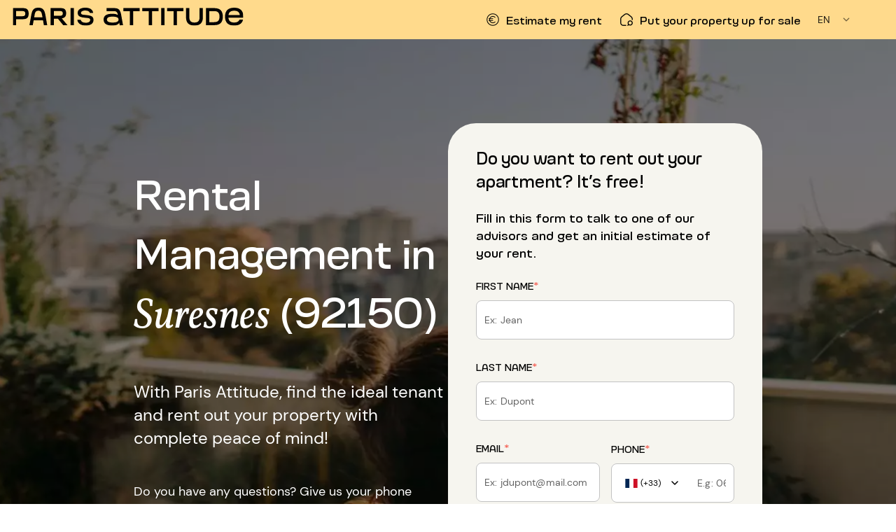

--- FILE ---
content_type: text/html; charset=utf-8
request_url: https://www.parisattitude.com/owner/property-for-rent-in-paris/rental-management-suresnes.aspx
body_size: 134330
content:
<!doctype html><html lang="en"><head><script>window.__INITIAL_STATE__={"reviews":{"trustpilotReviews":{"rating":null,"total":null,"link":"https:\u002F\u002Fwww.trustpilot.com\u002Freview\u002Fparisattitude.com"},"googleReviews":{"rating":null,"total":null,"link":"https:\u002F\u002Fg.page\u002Fr\u002FCWpOJpFLPZ9zEBM\u002F"},"parisAttitudeReviews":{"rating":null,"total":null},"averageReviewsScore":{"nbReviews":18949,"score":4.3267474}},"authenticate":{"contactCheck":{"isEmailValidated":false},"modalCheckEmail":false,"modalCheckEmailTitle":"","modalLogin":false,"modalRegister":false,"modalRecoveryCodeVerify":false,"modalUpdatePasswordForget":false,"modalEmailValidated":false,"autoFillEmail":"","recoveryCode":"","rulesPassword":[{"id":"password_length_rules","icon":"icon-cercle","isValid":false},{"id":"password_uppercase_rules","icon":"icon-cercle","isValid":false},{"id":"password_lowercase_rules","icon":"icon-cercle","isValid":false},{"id":"password_special_sules","icon":"icon-cercle","isValid":false}]},"notify":{},"cms":{"currentPage":null,"notFoundPage":null,"menu":null,"langMenu":null,"homePage":null,"cguPage":null,"rgpdPage":null,"legalNoticePage":null,"jobsPage":null,"jobsList":[],"landingB2B":null,"contactPage":null,"landingContact":null,"landingLocations":null,"landingExperience":null,"mandateCard":null,"landingOwners":{"id":132,"titre":"\u003Cspan class='font-toroka'\u003ERental management \u003C\u002Fspan\u003E \u003Cspan class='font-vollkhorn text-italic'\u003Ein Paris\u003C\u002Fspan\u003E","soustitre":"With Paris Attitude, find the ideal tenant and rent out your property with complete peace of mind! ","description":"Do you have any questions? Give us your phone number and an advisor will call you back at a time of your choice.","titre_formulaire_contact":"Do you want to rent out your apartment? It’s free!","description_formulaire_contact":"Fill in this form to talk to one of our advisors and get an initial estimate of your rent.","footer_formulaire_contact":"By validating this form, you accept our general terms of use as well as our privacy policy.","titre_gestion_locative":"\u003Cspan class='font-toroka text-bold-500'\u003EWhy entrust \u003Cspan class='font-vollkhorn text-italic'\u003Ethe rental management  \u003C\u002Fspan\u003Eof your  \u003Cspan class='font-vollkhorn text-italic'\u003Eapartement \u003C\u002Fspan\u003Eto Paris Attitude?\u003C\u002Fspan\u003E","titre_etape_reservation":"Rent out your property \u003Cspan class='font-toroka text-bold-500'\u003E in just \u003C\u002Fspan\u003E 5 steps","titre_mandat":"A \u003Cspan class='font-vollkhorn text-italic'\u003E flexible \u003C\u002Fspan\u003E and \u003Cspan class='font-vollkhorn text-italic'\u003E transparent \u003C\u002Fspan\u003E\u003C\u002Fspan\u003E rental management offer \u003C\u002Fspan\u003E ","titre_mandat_deplie":"Notre offre de \u003Cspan class='font-vollkhorn text-italic'\u003Egestion locative\u003C\u002Fspan\u003E","titre_client":"Paris Attitude assists large companies in finding ready-to-live-in accommodation for their employees. ","soustitre_client":"You gain access to a professional and international customer base, built over 20 years of experience.","titre_partenaire":"We have established strong partnerships to secure your property and support your tenants on a daily basis. ","titre_avis":"\u003C\u002Fspan\u003E In 2024, \u003C\u002Fspan\u003E\u003Cspan class='text-center font-vollkhorn text-h3 text-italic'\u003E94% of our owners \u003Cspan class='font-toroka text-bold-500'\u003Ehave given us the highest possible rating of \u003C\u002Fspan\u003E 5 stars \u003Cspan class='font-toroka text-bold-500'\u003E","titre_estimation":"Estimate your \u003Cspan class='text-center font-vollkhorn text-italic'\u003EParis property’s \u003C\u002Fspan\u003E rental value \u003Cspan class='font-toroka text-bold-500'\u003E","titre_nos_biens":"\u003Cspan class='q-mb-lg text-h3'\u003E\u003Cspan class='font-toroka'\u003EOur \u003C\u002Fspan\u003E\u003Cem class='font-vollkhorn text-italic'\u003E properties \u003C\u002Fem\u003E\u003C\u002Fspan\u003E","description_nos_biens":"\u003Cp class='q-mb-lg text-h5 font-toroka'\u003E We manage a wide range of furnished accommodation in Paris and its surrounding suburbs \u003C\u002Fp\u003E","titre_reussir_location":null,"soustitre_reussir_location":null,"titre_benefice":"What rental management services \u003Cbr\u003Edoes Paris Attitude offer?","label_bouton_benefice":"Lire la suite","titre_seo_paris_attitude":"Paris rental management with Paris Attitude","titre_seo_home_attitude":"France rental management with Home Attitude","createdAt":"2024-07-29T09:13:53.416Z","updatedAt":"2025-08-27T15:41:17.837Z","publishedAt":"2025-08-27T15:41:18.067Z","locale":"en","bouton_sticky_bar":"Do you want to rent out a property? ","label_sticky_bar":"RENT OUT MY PROPERTY","documentId":"qz4fn89c5omzkz53ww7v4f8w","background_image_estimation":{"id":2106,"url":"https:\u002F\u002Fcmlgxkkdza.cloudimg.io\u002F_pa-ha_\u002Flanding\u002Fowner\u002Fjpeg_optimizer_shutterstock_1709982496_9394fe28ea.jpg?force_format=webp&q=40&h=650","alt":"Rent estimate"},"carte_avantages":[{"id":845,"title":"Shortlisted tenants","text":"Our tenants are selected according to your criteria and their application carefully studied. We can also offer your property to large companies that regularly call on us to house their employees.","icon":"icon-cercle"},{"id":846,"title":"Medium and long-term bookings","text":"Our international tenants are often looking for accommodation for flexible periods of time, ranging from 1 month to 1 year or more. This gives you the opportunity to optimise the occupancy rate of your property according to its availability and to maximise your rental yield.","icon":"icon-demicerclehaut"},{"id":847,"title":"Excellent profitability","text":"Paris Attitude provides owners with a rental yield that is on average 20% higher than that of the traditional furnished real estate market, thanks to the quality of its clientele, the services offered and the amenities available in the apartments.","icon":"icon-etoile"},{"id":848,"title":"A range of rental management services in Paris","text":"From searching for tenants to overseeing administrative and financial aspects, including the day-to-day management of your property, Paris Attitude can assist you throughout the entire rental process.","icon":"icon-dash"}],"carte_etape":[{"id":2015,"etape":"1","title":"One of our experts visits your apartment","description":"After an initial contact by phone, we’ll meet to visit your property. Together with your advisor, you will identify the specific features of your property and outline the services that best meet your needs. ","chips":[{"id":6387,"value":"D+1","icon":"icon-done-check"},{"id":6388,"value":"Free","icon":"icon-done-check"}],"image":[{"id":2100,"url":"https:\u002F\u002Fcmlgxkkdza.cloudimg.io\u002F_pa-ha_\u002Flanding\u002Fowner\u002Fmedium_i_Stock_1448623859_3b90ffd7da.jpg?height=450\n","alt":"One of our experts visits your apartment"}],"avantages":[{"id":6372,"value":"Accurately setting the rent amount","icon":"icon-done-check"},{"id":6373,"value":"Taking professional photos and a 360° capture","icon":"icon-done-check"},{"id":6374,"value":"Signing the rental management mandate","icon":"icon-done-check"}]},{"id":2016,"etape":"2","title":"Putting your ad online and promoting your property ","description":"We highlight your property’s assets through a faithful and detailed presentation (room by room description, complete list of amenities, etc.). Your ad is published free of charge on our website, which attracts more than 100,000 visitors every month. ","chips":[{"id":6389,"value":"D+3","icon":"icon-user"},{"id":6390,"value":"Free","icon":"icon-user"}],"image":[{"id":2101,"url":"https:\u002F\u002Fcmlgxkkdza.cloudimg.io\u002F_pa-ha_\u002Flanding\u002Fowner\u002Fmedium_mockup_paris_attitude_3_ffefa19e27.png?height=450\n","alt":"Putting your ad online and promoting your property "}],"avantages":[{"id":6375,"value":"Detailed description of your property","icon":"icon-done-check"},{"id":6376,"value":"Professional photo gallery and 360° virtual tour","icon":"icon-done-check"},{"id":6377,"value":"Promotion to our tenants (individuals and companies)","icon":"icon-done-check"}]},{"id":2017,"etape":"3","title":"Selecting tenants based on their application","description":"Our online booking system allows us to receive comprehensive application quickly and to check the documents provided. It is then up to you: you can approve or deny each request.","chips":[{"id":6391,"value":"D+8","icon":"icon-user"},{"id":6392,"value":"Free","icon":"icon-user"}],"image":[{"id":2102,"url":"https:\u002F\u002Fcmlgxkkdza.cloudimg.io\u002F_pa-ha_\u002Flanding\u002Fowner\u002Fmedium_cropped_photo_serious_young_man_sitting_office_coworking_8dd49ea802.jpg?height=450\n","alt":"Selecting tenants based on their application"}],"avantages":[{"id":6378,"value":"Selection of application","icon":"icon-done-check"},{"id":6379,"value":"Compliance check ","icon":"icon-done-check"},{"id":6380,"value":"Organisation of property visits","icon":"icon-done-check"}]},{"id":2018,"etape":"4","title":"Administrative formalities and signing of the lease","description":"We will draw up your rental contract in accordance with the legislation. The tenant’s payment (rent and security deposit required at the time of booking) is processed entirely online. ","chips":[{"id":6393,"value":"D+10","icon":"icon-user"},{"id":6394,"value":"Free","icon":"icon-user"}],"image":[{"id":2103,"url":"https:\u002F\u002Fcmlgxkkdza.cloudimg.io\u002F_pa-ha_\u002Flanding\u002Fowner\u002Fmedium_pexels_alexander_suhorucov_6457521_2af8dbdd62.jpg?height=450\n","alt":"Administrative formalities and signing of the lease"}],"avantages":[{"id":6381,"value":"Electronic signature of the lease","icon":"icon-done-check"},{"id":6382,"value":"Collection of the first payment","icon":"icon-done-check"},{"id":6383,"value":"Home insurance","icon":"icon-done-check"}]},{"id":2014,"etape":"5","title":"Financial and rental management of your property","description":"We handle the monthly payment of your rent, issue the receipts, draw up the rental management report, etc. We can also carry out the inventory of fixtures at the beginning and end of the rental period, ensure the maintenance of your property and carry out repairs. ","chips":[],"image":[{"id":2099,"url":"https:\u002F\u002Fcmlgxkkdza.cloudimg.io\u002F_pa-ha_\u002Flanding\u002Fowner\u002Fmedium_Adobe_Stock_300888769_55eba21da4.jpeg?height=450\n","alt":"Financial and rental management of your property"}],"avantages":[{"id":6384,"value":"Check-in with the tenant and inventory of fixtures ","icon":"icon-done-check"},{"id":6385,"value":"Monthly payment of your rent","icon":"icon-done-check"},{"id":6386,"value":" Day-to-day management: cleaning service, breakdown assistance, deliveries, etc.","icon":"icon-done-check"}]}],"fil_ariane":[{"id":59,"titre":"Home","createdAt":"2024-04-09T09:48:15.189Z","updatedAt":"2025-09-26T14:38:24.141Z","publishedAt":"2024-04-11T10:35:15.264Z","nom_route":"home","query":null,"alias_url":"\u002F","meta_title":"Paris Apartments For Rent: Find your Furnished Accommodation in Paris France | Paris Attitude","meta_description":"Discover our ➤ Furnished Apartments & Flats in Paris✔️✚ 3.500 apartments ⭐ Monthly and Long Term Rentals ⚡ Answer within 24h","locale":"en","origine":"pa","documentId":"puevbal3eblq84y8k1jke5vy"},{"id":88830,"titre":"Rental Management in Paris","createdAt":"2024-06-28T15:17:46.000Z","updatedAt":"2024-11-20T10:47:41.103Z","publishedAt":"2024-06-28T15:17:46.000Z","nom_route":null,"query":null,"alias_url":"owner\u002Fproperty-for-rent-in-paris.aspx","meta_title":"Rental Management Paris - Property Management Paris | Paris Attitude","meta_description":"Entrust the ➤ Rental Management of your property located in Paris (75) to Paris Attitude and ⭐ Optimize your rental income ⚡ Rental with ease ✔️ Long-term booking","locale":"en","origine":"pa","documentId":"ebgr6h453cba74cqtqd70wd6"}],"liste_benefices":[{"id":2447,"titre":"I rent out my property at market value","description":"The rent amount is set by experts in rental management in Paris and its suburbs. It takes into account the specificities of my apartment, the latest market trends and the regulations in force."},{"id":2448,"titre":"I have access to quality tenants","description":"I can choose my tenants based on their application, among verified profiles. My property is rented to house employees from large companies, executives on a business trip, international students, etc."},{"id":2449,"titre":"I save valuable time","description":"Thanks to the quality and visibility of my rental ad, I can quickly find the right tenants for my property. The online booking system helps me save valuable time, every step of the way.  "},{"id":2450,"titre":"I maximise my income","description":"I can rent out my property faster and for longer, which increases occupancy rate and profitability. I can choose specific offers and options: I only pay for the services I really need.  "},{"id":2451,"titre":"I trust verified rental profiles","description":"The financial situation of my tenants and their guarantors are systematically checked and attest to their solvency."},{"id":2452,"titre":"I am protected against the risk of damage","description":"Any stay in my accommodation is covered by a comprehensive insurance policy that applies in case of accidental damage. Damage caused by tenants is covered by the security deposit paid at the time of booking."},{"id":2453,"titre":"I delegate administrative and financial management","description":"Drafting of the rental contract, tax declaration, issuing receipts, collecting rent, utilities and security deposit, etc. All administrative and financial aspects of my rental are managed by Paris Attitude’s professionals.  "},{"id":2454,"titre":"I provide an optimal experience to my tenants","description":"Everything is done to ensure that my tenants enjoy their stay in Paris. When they give a positive review of their experience, they contribute to my property’s reputation and future attractiveness.    "},{"id":2455,"titre":"I can follow all the steps of the rental process online","description":"By logging into my owner’s area, I have access to a set of powerful, easy-to-use tools: booking calendar, payment notices, etc. I can find an overview of my rentals’ history and all my documents. "},{"id":2456,"titre":"I retain complete decisional power","description":"The experts at Paris Attitude take care of everything, but I am always the one who decides! From the choice of tenant to the return of the security deposit, my advisor checks with me before making any decision, in line with my expectations. "},{"id":2457,"titre":"Rental management in Paris: how to rent out your apartment in the best possible conditions?","description":"The Paris property market is one of the most complex in France. Rental prices can vary considerably from one arrondissement to another, and tenants’ income requirements are sometimes difficult to establish. What can be done in case of an unpaid rent or a falsified rental application? What guarantees does the owner have? The Paris Attitude rental management service provides an answer to all these questions, providing guarantees and support to help you maximise the income from your rental investment without having to search for tenants or manage the administrative and financial aspects yourself."},{"id":2458,"titre":"How do we showcase and promote your property?","description":"Paris Attitude has developed various tools to help you find the ideal tenant. First of all, we are aware that on the Internet, a visual is worth more than 1,000 words. This is why we only post professional images of your property, which we take during our first visit. We make sure that the layout, lighting and features of each room are accurately portrayed to attract the attention of future tenants. Then we write an accurate and detailed description of your property so that visitors have all the information they need before contacting us. Finally, our rental management experts in Paris promote each new ad to our private and corporate clients."},{"id":2459,"titre":"Who are our corporate clients?","description":"Since 2001, we have built our knowledge of the rental market through our relationships with private individuals, but also with large companies who have trusted us to house their employees. We have made our \u003Ca href=\"https:\u002F\u002Fwww.parisattitude.com\u002Ftenant\u002Fcorporate-housing-business-furnished-apartments\"\u003Eproperties available to employees of major groups\u003C\u002Fa\u003E such as TF1, EDF and LVMH. In total, more than 5,000 French and international companies have used our services. For any duration of stay, we work with corporate clients who need an apartment in Paris or its suburbs."},{"id":2460,"titre":"How can you entrust us with the rental management of your property?","description":"You are a property owner and you would like to call upon our expertise of the Paris real estate market? All you have to do is contact our team of rental management specialists in Paris. An advisor will meet with you to understand your project. They will give you relevant advice and will handle rental management for your property from A to Z. Estimation of your rent including utilities, electronic signature of the lease, publication of your rental ad, search for tenants: your Paris Attitude advisor will take care of all the administrative and financial aspects of renting your apartment."},{"id":2461,"titre":"Why place your property under rental management?","description":"Renting out your property will allow you to generate income each month, but also to build up your assets. It’s a good way to set up your family’s financial future. Furthermore, laws such as the Pinel law or the ELAN law now offer advantages and tax credits to owners who rent out their property. Your rental project becomes easier and more profitable! However, managing a rental property requires a strong knowledge of real estate and French law. It’s also a rather time-consuming process. This is why Paris Attitude offers a management service suited to all, so that owners can easily rent out their property and reap the benefits... without the drawbacks!"},{"id":2462,"titre":"Rental management in Paris: personalised support","description":"Whatever the type of property, its location or rental value, our real estate agency is a partner of choice who can assist you throughout every step of your rental project. By entrusting the rental management of your property to professionals, you’ll be relying on the skills of a seasoned expert, who understand the specifics of the French and Parisian rental market. It doesn’t matter whether you live nearby the property or not, we’ll take care of the entire process for you, collect and transfer your rent, as well as anticipate and manage the risks of non-payment and arrears. Learn more about the details of our rental management services in Paris and in France above. Whether you are an individual or a professional, you can contact us online or by phone for more information. Because each project is unique, our offer is flexible and designed to adapt to the needs of each owner."},{"id":2463,"titre":"With Paris Attitude, you choose your tenant!","description":"While we manage every aspect of your tenancy, we believe it is essential that you choose your tenant yourself. Each application is studied in great detail, and our team of rental management experts select the candidates that best meet your expectations. We then send you their application and remain at your disposal to answer any question. Once you have made your choice, we draw up the lease and schedule the inventory of fixtures. Each month, we collect the rent, including utilities, and transfer it directly to you, after deducting rental fees and management costs."},{"id":2464,"titre":"How to set the rent for a property under rental management in Paris?","description":"With more than 20 years of experience in the Parisian rental market, we have the right expertise to accurately set the rent amount for you. In Paris, just like everywhere else in France, it is key to take into account rent control legislation. Indeed, the price per square metre is generally capped according to the location of the property. There are other factors that can influence the rent amount. For instance, is it a new or old property? Is it subject to Pinel law, which sets a ceiling on rent for new housing? Is it located in a “zone tendue” and thus subject to extra taxes? Once all these elements have been accounted for, we can calculate the fairest and most profitable rent amount."},{"id":2465,"titre":"The Paris Attitude rental management offer","description":"Do you own one or more properties and are you considering partnering with Paris Attitude to rent them out? When we get in touch, we will ask you where each property is located. Our activity covers all arrondissements of Paris and its suburbs. We also operate in the inner suburbs, most notably in Asnières-sur-Seine, Gentilly, Issy-les-Moulineaux and Vincennes."},{"id":2466,"titre":"Do you want to rent out your apartment? Let’s discuss it!","description":"Are you still debating whether or not to entrust your rental property to a real estate agency? Contact Paris Attitude, your rental management expert in Paris, to discuss it! We will answer all your questions. Our mission: to support you in renting out your apartment with complete trust and peace of mind."}],"faq_google":[{"id":473,"question":"Why should I entrust my apartment to a rental management company?","reponse":[{"type":"paragraph","children":[{"text":"By entrusting your apartment to rental management experts in Paris, you’ll be guaranteed to find the right tenant in no time. You get to maximise your rental income, while delegating all administrative and financial duties. ","type":"text"}]}],"icone":"icon-sofa-lamp"},{"id":474,"question":"How are tenants selected?","reponse":[{"type":"paragraph","children":[{"text":"Paris Attitude pre-selects tenants based on their application so you can rent out your apartment with complete peace of mind. Your property may become home to employees of large companies such as TF1, LVMH or Danone, to executives on a business trip, to international students, etc.","type":"text"}]}],"icone":"icon-single-user-key"},{"id":475,"question":"What criteria must a property under rental management meet?","reponse":[{"type":"paragraph","children":[{"text":"Paris Attitude manages properties located in Paris and its surrounding suburbs (Levallois-Perret, Boulogne-Billancourt, Courbevoie, Neuilly-sur-Seine, etc.). Your apartment must be in very good condition, fully furnished and equipped with an internet connection in order to meet the needs of our corporate and private tenants.","type":"text"}]}],"icone":"icon-hotel-building"},{"id":476,"question":"Why choose Paris Attitude as your rental manager?","reponse":[{"type":"paragraph","children":[{"text":"Our furnished rental experts have over 20 years of experience in rental management in Paris. Since 2001, several thousand owners have trusted us with the rental of their property. Take a look at the ","type":"text"},{"url":"https:\u002F\u002Fwww.parisattitude.com\u002Frent-apartment\u002Freviews-paris-attitude.aspx","type":"link","children":[{"text":"reviews ","type":"text"}]},{"text":"from both our owners and tenants (4,4\u002F5)!","type":"text"}]}],"icone":"icon-pin-location"}],"contenu_locatisation_pa":[{"id":1157,"label":"Paris","valeur":null,"titre":null,"departement":"75","Liste_arrondissement_ou_communes":[[{"label":"Paris 1","value":"paris-1"},{"label":"Paris 2","value":"paris-2"},{"label":"Paris 3","value":"paris-3"},{"label":"Paris 4","value":"paris-4"},{"label":"Paris 5","value":"paris-5"},{"label":"Paris 6","value":"paris-6"},{"label":"Paris 7","value":"paris-7"}],[{"label":"Paris 8","value":"paris-8"},{"label":"Paris 9","value":"paris-9"},{"label":"Paris 10","value":"paris-10"},{"label":"Paris 11","value":"paris-11"},{"label":"Paris 12","value":"paris-12"},{"label":"Paris 13","value":"paris-13"},{"label":"Paris 14","value":"paris-14"}],[{"label":"Paris 15","value":"paris-15"},{"label":"Paris 16","value":"paris-16"},{"label":"Paris 17","value":"paris-17"},{"label":"Paris 18","value":"paris-18"},{"label":"Paris 19","value":"paris-19"},{"label":"Paris 20","value":"paris-20"}]],"url":"\u002Fowner\u002Fproperty-for-rent-in-paris.aspx"},{"id":1158,"label":"Hauts-de-Seine","valeur":"92","titre":"\u003Cspan class='font-toroka'\u003ELa gestion \u003C\u002Fspan\u003E \u003Cspan class='font-vollkhorn text-italic'\u003E locative dans les \u003C\u002Fspan\u003EHauts-de-Seine","departement":"92","Liste_arrondissement_ou_communes":[[{"label":"Levallois Perret","value":"levallois-perret"},{"label":"Boulogne Billancourt","value":"boulogne-billancourt"},{"label":"Neuilly sur Seine","value":"neuilly-sur-seine"},{"label":"Asnières-sur-Seine","value":"asnieres-sur-seine"},{"label":"Clichy","value":"clichy"},{"label":"Courbevoie","value":"courbevoie"}],[{"label":"Issy-les-Moulineaux","value":"issy-les-moulineaux"},{"label":"Montrouge","value":"montrouge"},{"label":"Nanterre","value":"nanterre"},{"label":"Puteaux","value":"puteaux"},{"label":"Saint-Cloud","value":"saint-cloud"},{"label":"Suresnes","value":"suresnes"}]],"url":null},{"id":1159,"label":"Seine-Saint-Denis","valeur":"93","titre":"\u003Cspan class='font-toroka'\u003ELa gestion \u003C\u002Fspan\u003E \u003Cspan class='font-vollkhorn text-italic'\u003E locative en\u003C\u002Fspan\u003E Seine-Saint-Denis","departement":"93","Liste_arrondissement_ou_communes":[[{"label":"Saint-Denis","value":"saint-denis"},{"label":"Saint-Ouen","value":"saint-ouen"},{"label":"Pantin","value":"pantin"}]],"url":null},{"id":1160,"label":"Val-de-Marne","valeur":"94","titre":"\u003Cspan class='font-toroka'\u003ELa gestion \u003C\u002Fspan\u003E \u003Cspan class='font-vollkhorn text-italic'\u003E locative dans le\u003C\u002Fspan\u003E Val-de-Marne","departement":"94","Liste_arrondissement_ou_communes":[[{"label":"Vincennes","value":"vincennes"},{"label":"Saint-Mandé","value":"saint-mande"},{"label":"Gentilly","value":"gentilly"}]],"url":null}],"contenu_locatisation_ha":[{"id":1161,"label":"Lyon","valeur":"lyon","titre":"\u003Cspan class='font-toroka'\u003ELa gestion \u003C\u002Fspan\u003E \u003Cspan class='font-vollkhorn text-italic'\u003E locative à \u003C\u002Fspan\u003ELyon","departement":"69","Liste_arrondissement_ou_communes":[],"url":"https:\u002F\u002Fwww.homeattitude.com\u002Fg\u002Fproperty-management-lyon"},{"id":1162,"label":"Bordeaux","valeur":"bordeaux","titre":"\u003Cspan class='font-toroka'\u003ELa gestion \u003C\u002Fspan\u003E \u003Cspan class='font-vollkhorn text-italic'\u003E locative à\u003C\u002Fspan\u003E Bordeaux","departement":"33","Liste_arrondissement_ou_communes":[],"url":"https:\u002F\u002Fwww.homeattitude.com\u002Fg\u002Fproperty-management-bordeaux"}],"articles_blog":[],"background_header":{"id":2104,"url":"https:\u002F\u002Fcmlgxkkdza.cloudimg.io\u002F_pa-ha_\u002Flanding\u002Fowner\u002FGetty_Images_1216331216_2b0bcf7adf.jpg?force_format=webp&q=40","alt":"Property management Paris"},"background_header_local":{"id":2105,"url":"https:\u002F\u002Fcmlgxkkdza.cloudimg.io\u002F_pa-ha_\u002Flanding\u002Fowner\u002FGetty_Images_1216331216_2b0bcf7adf.jpg?force_format=webp&q=40","alt":"Property management"},"article_seos":[],"page":{"id":88830,"titre":"Rental Management in Paris","createdAt":"2024-06-28T15:17:46.000Z","updatedAt":"2024-11-20T10:47:41.103Z","publishedAt":"2024-06-28T15:17:46.000Z","nom_route":null,"query":null,"alias_url":"owner\u002Fproperty-for-rent-in-paris.aspx","meta_title":"Rental Management Paris - Property Management Paris | Paris Attitude","meta_description":"Entrust the ➤ Rental Management of your property located in Paris (75) to Paris Attitude and ⭐ Optimize your rental income ⚡ Rental with ease ✔️ Long-term booking","locale":"en","origine":"pa","documentId":"ebgr6h453cba74cqtqd70wd6","localizations":[{"id":88832,"titre":"Mietverwaltung in Paris","createdAt":"2024-06-28T15:17:46.000Z","updatedAt":"2024-11-20T10:47:41.082Z","publishedAt":"2024-06-28T15:17:46.000Z","nom_route":null,"query":null,"alias_url":"eigentumer\u002Fmietverwaltung-immobilien-paris","meta_title":"Mietverwaltung Paris - Immobilienverwaltung Paris | Paris Attitude","meta_description":"Vertrauen Sie zur ➤ Mietverwaltung Ihrer Immobilie in Paris 75 auf Paris Attitude an und ⭐ Optimieren Sie Ihre Mieteinnahmen ⚡ Vermietung leicht gemacht ✔️ Langzeitbuchung","locale":"de","origine":"pa","documentId":"ebgr6h453cba74cqtqd70wd6"},{"id":88831,"titre":"Gestión de alquileres en París","createdAt":"2024-06-28T15:17:46.000Z","updatedAt":"2024-11-20T10:47:41.110Z","publishedAt":"2024-06-28T15:17:46.000Z","nom_route":null,"query":null,"alias_url":"propietario\u002Fgestion-alquileres-paris","meta_title":"Gestión de alquileres París - Gestión inmobiliaria París | Paris Attitude","meta_description":"Confíe la ➤ Gestión del alquiler de su propiedad en París 75 a Paris Attitude y ⭐ Optimice sus ingresos por alquiler ⚡ Alquile con las máximas facilidades ✔️ Reservas de larga duración","locale":"es","origine":"pa","documentId":"ebgr6h453cba74cqtqd70wd6"},{"id":88829,"titre":"Gestion locative à Paris","createdAt":"2024-06-28T15:17:46.000Z","updatedAt":"2024-11-20T10:47:41.094Z","publishedAt":"2024-06-28T15:17:46.000Z","nom_route":null,"query":null,"alias_url":"proprietaire\u002Fgestion-immobiliere-locative.aspx","meta_title":"Gestion locative Paris - Gestion immobilière Paris | Paris Attitude","meta_description":"Confiez la ➤ Gestion de votre bien parisien à Paris Attitude et ⭐ Optimisez vos revenus locatifs ⚡ Location en toute simplicité ✔️ Réservation longue durée","locale":"fr","origine":"pa","documentId":"ebgr6h453cba74cqtqd70wd6"},{"id":88833,"titre":"Gestione degli affitti a Paris","createdAt":"2024-06-28T15:17:46.000Z","updatedAt":"2024-11-20T10:47:41.119Z","publishedAt":"2024-06-28T15:17:46.000Z","nom_route":null,"query":null,"alias_url":"proprietario\u002Fgestione-immobili-affitti-paris","meta_title":"Gestione degli affitti Parigi - Gestione immobiliare Parigi | Paris Attitude","meta_description":"Affida la ➤ Gestione degli affitti del tuo immobile situato a Parigi 75 a Paris Attitude e ⭐ ottimizza il rendimento dei tuoi beni in affitto ⚡ Affitta in modo semplice ✔️ Prenotazioni di lungo periodo","locale":"it","origine":"pa","documentId":"ebgr6h453cba74cqtqd70wd6"},{"id":88834,"titre":"Gestão de aluguer em Paris","createdAt":"2024-06-28T15:17:47.000Z","updatedAt":"2024-11-20T10:47:41.126Z","publishedAt":"2024-06-28T15:17:47.000Z","nom_route":null,"query":null,"alias_url":"proprietario\u002Fcomo-alugar-um-apartamento-em-paris.aspx","meta_title":"Gestão de Aluguer Paris – Gestão imobiliária| Paris Attitude","meta_description":"Confie a ➤ Gestão de Aluguer do seu imóvel situado em Paris 75 à Paris Attitude e ⭐ Otimize o seu rendimento ⚡ Facilidade de arrendamento ✔️ Reserva de longa duração","locale":"pt","origine":"pa","documentId":"ebgr6h453cba74cqtqd70wd6"}]},"localizations":[{"id":133,"titre":"\u003Cspan class='font-toroka'\u003EMietverwaltung \u003C\u002Fspan\u003E \u003Cspan class='font-vollkhorn text-italic'\u003E in Paris\u003C\u002Fspan\u003E","soustitre":"Mit Paris Attitude finden Sie die perfekten Mieter für Ihre Wohnung! ","description":"Sie möchten mehr erfahren? Bitte hinterlassen Sie uns Ihre Telefonnummer – ein Berater ruft Sie zu der von Ihnen gewünschten Uhrzeit zurück.","titre_formulaire_contact":"Sie möchten Ihre Wohnung vermieten? Dieser Service ist für Sie kostenlos!","description_formulaire_contact":"Bitte füllen Sie dieses Formular aus, um sich mit einem unserer Berater auszutauschen und eine erste Mietprognose zu erhalten.","footer_formulaire_contact":"Durch das Absenden dieses Formulars akzeptieren Sie unsere allgemeinen Nutzungsbedingungen sowie unsere Datenschutzrichtlinie.","titre_gestion_locative":"\u003Cspan class='font-toroka text-bold-500'\u003EWelche Vorteile bietet \u003Cspan class='font-vollkhorn text-italic'\u003E die Mietverwaltung \u003C\u002Fspan\u003E Ihrer \u003Cspan class='font-vollkhorn text-italic'\u003E Wohnung \u003C\u002Fspan\u003E durch Paris Attitude? \u003C\u002Fspan\u003E","titre_etape_reservation":"Vermieten Sie Ihre Wohnung  \u003Cspan class='font-toroka text-bold-500'\u003E in nur \u003C\u002Fspan\u003E 5 Schritten  ","titre_mandat":"Ihre Mietverwaltung \u003Cspan class='font-vollkhorn text-italic'\u003E flexibel \u003C\u002Fspan\u003E und \u003Cspan class='font-vollkhorn text-italic'\u003E transparent\u003C\u002Fspan\u003E","titre_mandat_deplie":"Notre offre de \u003Cspan class='font-vollkhorn text-italic'\u003Egestion locative\u003C\u002Fspan\u003E","titre_client":"Paris Attitude begleitet die größten Unternehmen bei der Anmietung von bezugsfertigen Immobilien für ihre Mitarbeitenden. ","soustitre_client":"Vermieten Sie Ihre Immobilien an unsere renommierten Geschäftskunden aus aller Welt, die unserem Service bereits seit bis zu 20 Jahren vertrauen.","titre_partenaire":"Durch enge Partnerschaften sichern wir die Vermietung Ihrer Immobilie und begleiten Ihre Mieter:innen während des gesamten Aufenthalts.","titre_avis":"\u003Cspan class='text-center font-vollkhorn text-h3 text-italic'\u003E 94 % aller Eigentümer \u003Cspan class='font-toroka text-bold-500'\u003E haben uns im Jahr  m it der Höchstnote bewertet\u003C\u002Fspan\u003E von 5 Sterne \u003Cspan class='font-toroka text-bold-500'\u003Ein\u003C\u002Fspan\u003E 2024 \u003C\u002Fspan\u003E","titre_estimation":"Ermitteln Sie den \u003Cspan class='text-center font-vollkhorn text-italic'\u003EMietpreis \u003C\u002Fspan\u003Efür Ihre \u003Cspan class='text-center font-vollkhorn text-italic'\u003E Immobilie in Paris\u003C\u002Fspan\u003E","titre_nos_biens":"\u003Cspan class='q-mb-lg text-h3'\u003E\u003Cspan class='font-toroka'\u003EUnsere \u003C\u002Fspan\u003E\u003Cem class='font-vollkhorn text-italic'\u003Emietimmonilien\u003C\u002Fem\u003E\u003C\u002Fspan\u003E","description_nos_biens":"\u003Cp class='q-mb-lg text-h5 font-toroka'\u003EWir verwalten möblierte Wohnungen in Paris und Umgebung\u003C\u002Fp\u003E","titre_reussir_location":null,"soustitre_reussir_location":null,"titre_benefice":"Welche Dienstleistungen im Bereich der Mietverwaltung \u003Cbr\u003Ebietet Paris Attitude an?","label_bouton_benefice":"Lire la suite","titre_seo_paris_attitude":"Der Mietverwaltungsservice in Paris von Paris Attitude","titre_seo_home_attitude":"Der Mietverwaltungsservice in Frankreich von Home Attitude","createdAt":"2024-11-28T09:27:25.577Z","updatedAt":"2025-08-27T15:43:07.812Z","publishedAt":"2025-08-27T15:43:08.027Z","locale":"de","bouton_sticky_bar":"Sie sind Eigentümer eines Mietobjekts? ","label_sticky_bar":"MEINE IMMOBILIE VERMIETEN ","documentId":"qz4fn89c5omzkz53ww7v4f8w","page":{"id":88832,"titre":"Mietverwaltung in Paris","createdAt":"2024-06-28T15:17:46.000Z","updatedAt":"2024-11-20T10:47:41.082Z","publishedAt":"2024-06-28T15:17:46.000Z","nom_route":null,"query":null,"alias_url":"eigentumer\u002Fmietverwaltung-immobilien-paris","meta_title":"Mietverwaltung Paris - Immobilienverwaltung Paris | Paris Attitude","meta_description":"Vertrauen Sie zur ➤ Mietverwaltung Ihrer Immobilie in Paris 75 auf Paris Attitude an und ⭐ Optimieren Sie Ihre Mieteinnahmen ⚡ Vermietung leicht gemacht ✔️ Langzeitbuchung","locale":"de","origine":"pa","documentId":"ebgr6h453cba74cqtqd70wd6"}},{"id":135,"titre":"\u003Cspan class='font-toroka'\u003EGestión de alquileres \u003C\u002Fspan\u003E \u003Cspan class='font-vollkhorn text-italic'\u003E en París \u003C\u002Fspan\u003E","soustitre":"Con Paris Attitude, ¡encuentra al inquilino ideal y alquila tu propiedad con total tranquilidad!","description":"¿Tienes algunas preguntas? Déjanos tu número de teléfono. Un asesor te llamará a la hora que más te conviene.","titre_formulaire_contact":"¿Quieres alquilar tu propiedad? ¡Es gratis !","description_formulaire_contact":"Para hablar con uno de nuestros asesores y tener una primera estimación del precio del alquiler, rellena este formulario. ","footer_formulaire_contact":"Al validar este formulario, aceptas nuestras condiciones generales de uso y nuestra política de protección de los datos personales.","titre_gestion_locative":"\u003Cspan class='font-toroka text-bold-500'\u003E¿Por qué confiar la \u003Cspan class='font-vollkhorn text-italic'\u003E gestión del alquiler \u003C\u002Fspan\u003E de tu \u003Cspan class='font-vollkhorn text-italic'\u003E propiedad \u003C\u002Fspan\u003E a Paris Attitude ? \u003C\u002Fspan\u003E","titre_etape_reservation":"Alquila tu propiedad \u003Cspan class='font-toroka text-bold-500'\u003E en tan \u003C\u002Fspan\u003E 5 pasos  ","titre_mandat":"Una oferta de gestión de alquileres  \u003Cspan class='font-vollkhorn text-italic'\u003Eflexible \u003C\u002Fspan\u003E y \u003Cspan class='font-vollkhorn text-italic'\u003Etransparente\u003C\u002Fspan\u003E","titre_mandat_deplie":"Notre offre de \u003Cspan class='font-vollkhorn text-italic'\u003Egestion locative\u003C\u002Fspan\u003E","titre_client":"Paris Attitude  acompaña a las grandes empresas en la búsqueda de alojamientos listos para vivir para sus empleados. ","soustitre_client":"Te beneficiarás de una clientela profesional e internacional, construida a lo largo de 20 años de experiencia.","titre_partenaire":"También hemos establecido valiosas colaboraciones para garantizar el alquiler de tu propiedad y ofrecer asistencia a tus inquilinos en el día a día.","titre_avis":"\u003Cspan class='text-center font-vollkhorn text-h3 text-italic'\u003EEl 94 % de nuestros propietarios \u003Cspan class='font-toroka text-bold-500'\u003Enos han dado la máxima clasificación de \u003C\u002Fspan\u003E 5 estrellas  \u003Cspan class='font-toroka text-bold-500'\u003Een\u003C\u002Fspan\u003E 2024. \u003C\u002Fspan\u003E","titre_estimation":"Calcula el \u003Cspan class='text-center font-vollkhorn text-italic'\u003Eprecio del alquiler \u003C\u002Fspan\u003Ede tu \u003Cspan class='text-center font-vollkhorn text-italic'\u003E propiedad en París  \u003C\u002Fspan\u003E","titre_nos_biens":"\u003Cspan class='q-mb-lg text-h3'\u003E\u003Cspan class='font-toroka'\u003E Nuestros\u003C\u002Fspan\u003E\u003Cem class='font-vollkhorn text-italic'\u003E bienes\u003C\u002Fem\u003E\u003C\u002Fspan\u003E","description_nos_biens":"\u003Cp class='q-mb-lg text-h5 font-toroka'\u003E Gestionamos una gran variedad de alojamientos amueblados en París y su inmediata periferia. \u003C\u002Fp\u003E","titre_reussir_location":null,"soustitre_reussir_location":null,"titre_benefice":"¿Qué servicios de gestión de alquileres \u003Cbr\u003Eofrece Paris Attitude?","label_bouton_benefice":"Lire la suite","titre_seo_paris_attitude":"Gestión de alquileres en París con Paris Attitude","titre_seo_home_attitude":"Gestión de alquileres en Francia con Home Attitude","createdAt":"2024-11-28T11:03:48.486Z","updatedAt":"2025-08-27T15:45:47.239Z","publishedAt":"2025-08-27T15:45:47.447Z","locale":"es","bouton_sticky_bar":"¿Una propiedad para alquilar? ","label_sticky_bar":"ALQUILO MI PROPIEDAD ","documentId":"qz4fn89c5omzkz53ww7v4f8w","page":{"id":88831,"titre":"Gestión de alquileres en París","createdAt":"2024-06-28T15:17:46.000Z","updatedAt":"2024-11-20T10:47:41.110Z","publishedAt":"2024-06-28T15:17:46.000Z","nom_route":null,"query":null,"alias_url":"propietario\u002Fgestion-alquileres-paris","meta_title":"Gestión de alquileres París - Gestión inmobiliaria París | Paris Attitude","meta_description":"Confíe la ➤ Gestión del alquiler de su propiedad en París 75 a Paris Attitude y ⭐ Optimice sus ingresos por alquiler ⚡ Alquile con las máximas facilidades ✔️ Reservas de larga duración","locale":"es","origine":"pa","documentId":"ebgr6h453cba74cqtqd70wd6"}},{"id":180,"titre":"\u003Cspan class='font-toroka'\u003EGestion locative\u003C\u002Fspan\u003E \u003Cspan class='font-vollkhorn text-italic'\u003Eà Paris\u003C\u002Fspan\u003E","soustitre":"Avec Paris Attitude, trouvez le locataire idéal et louez votre bien immobilier en toute sérénité !","description":"Vous avez des questions ? Laissez-nous votre numéro de téléphone. Un conseiller vous rappellera à l’heure de votre choix.","titre_formulaire_contact":"Vous souhaitez mettre votre appartement en location ? C’est gratuit !","description_formulaire_contact":"Pour échanger avec l’un de nos conseillers et obtenir une première estimation de votre loyer, remplissez ce formulaire.","footer_formulaire_contact":"En validant ce formulaire, vous acceptez les conditions générales d'utilisation et la politique de protection des données personnelles de Paris Attitude.","titre_gestion_locative":"\u003Cspan class='font-toroka text-bold-500'\u003EPourquoi confier la \u003Cspan class='font-vollkhorn text-italic'\u003Egestion locative \u003C\u002Fspan\u003Ede votre \u003Cspan class='font-vollkhorn text-italic'\u003Eappartement \u003C\u002Fspan\u003Eà Paris Attitude ?\u003C\u002Fspan\u003E","titre_etape_reservation":"Louez votre logement \u003Cspan class='font-toroka text-bold-500'\u003Een seulement\u003C\u002Fspan\u003E 5 étapes.","titre_mandat":"Une offre de gestion locative \u003Cspan class='font-vollkhorn text-italic'\u003Esouple \u003C\u002Fspan\u003Eet \u003Cspan class='font-vollkhorn text-italic'\u003Etransparente\u003C\u002Fspan\u003E","titre_mandat_deplie":"Notre offre de \u003Cspan class='font-vollkhorn text-italic'\u003Egestion locative\u003C\u002Fspan\u003E","titre_client":"Paris Attitude accompagne les plus grandes entreprises dans la recherche de logements prêts à vivre pour leurs salariés.","soustitre_client":"Vous bénéficiez d’une clientèle professionnelle et internationale, fidélisée au cours de nos 20 années d’expérience.","titre_partenaire":"Nous avons également noué de précieux partenariats pour sécuriser la location de votre bien et accompagner vos locataires au quotidien.","titre_avis":"\u003Cspan class='text-center font-vollkhorn text-h3 text-italic'\u003E94 % de nos propriétaires \u003Cspan class='font-toroka text-bold-500'\u003Enous ont attribué la note maximale de\u003C\u002Fspan\u003E 5 étoiles \u003Cspan class='font-toroka text-bold-500'\u003Een\u003C\u002Fspan\u003E 2024 \u003C\u002Fspan\u003E","titre_estimation":"Estimez le \u003Cspan class='text-center font-vollkhorn text-italic'\u003Eloyer \u003C\u002Fspan\u003Ede votre \u003Cspan class='text-center font-vollkhorn text-italic'\u003E bien à Paris\u003C\u002Fspan\u003E","titre_nos_biens":"\u003Cspan class='q-mb-lg text-h3'\u003E\u003Cspan class='font-toroka'\u003ENos \u003C\u002Fspan\u003E\u003Cem class='font-vollkhorn text-italic'\u003Ebiens \u003C\u002Fem\u003E\u003Cspan class='font-toroka'\u003Een gestion locative à Paris\u003C\u002Fspan\u003E\u003C\u002Fspan\u003E","description_nos_biens":"\u003Cp class='q-mb-lg text-h5 font-toroka'\u003ENous gérons une grande variété de logements meublés à Paris et en proche banlieue.\u003C\u002Fp\u003E","titre_reussir_location":"Comment réussir la \u003Cspan class='font-vollkhorn text-italic'\u003Emise en location \u003C\u002Fspan\u003Ede votre appartement à Paris ?","soustitre_reussir_location":"Notre équipe d’experts vous conseille et vous livre ses meilleures astuces !","titre_benefice":"Quels sont les services de gestion locative \u003Cbr\u003Eproposés par Paris Attitude ?","label_bouton_benefice":"Lire la suite","titre_seo_paris_attitude":"La gestion locative à Paris avec Paris Attitude","titre_seo_home_attitude":"La gestion locative en France avec Home Attitude","createdAt":"2023-12-18T13:42:42.818Z","updatedAt":"2025-11-10T13:46:32.976Z","publishedAt":"2025-11-10T13:46:33.274Z","locale":"fr","bouton_sticky_bar":"Un logement à mettre en location ?","label_sticky_bar":"Je propose mon bien","documentId":"qz4fn89c5omzkz53ww7v4f8w","page":{"id":88829,"titre":"Gestion locative à Paris","createdAt":"2024-06-28T15:17:46.000Z","updatedAt":"2024-11-20T10:47:41.094Z","publishedAt":"2024-06-28T15:17:46.000Z","nom_route":null,"query":null,"alias_url":"proprietaire\u002Fgestion-immobiliere-locative.aspx","meta_title":"Gestion locative Paris - Gestion immobilière Paris | Paris Attitude","meta_description":"Confiez la ➤ Gestion de votre bien parisien à Paris Attitude et ⭐ Optimisez vos revenus locatifs ⚡ Location en toute simplicité ✔️ Réservation longue durée","locale":"fr","origine":"pa","documentId":"ebgr6h453cba74cqtqd70wd6"}},{"id":134,"titre":"\u003Cspan class='font-toroka'\u003EGestione degli affitti \u003C\u002Fspan\u003E \u003Cspan class='font-vollkhorn text-italic'\u003E a Parigi\u003C\u002Fspan\u003E","soustitre":"Con Paris Attitude, trova l'inquilino ideale e affitta il tuo immobile in tutta tranquillità!","description":"Hai delle domande? Lasciaci il tuo numero di telefono. Un consulente ti richiamerà a un orario di tua scelta.","titre_formulaire_contact":"Vuoi mettere in affitto il tuo appartamento?  È gratis!","description_formulaire_contact":"Per parlare con uno dei nostri consulenti e ottenere una prima stima dell'affitto, compila questo modulo.","footer_formulaire_contact":"Convalidando questo modulo, accetti le nostre condizioni generali di utilizzo e la nostra politica di protezione dei dati personali.","titre_gestion_locative":"\u003Cspan class='font-toroka text-bold-500'\u003EPerché affidare la  \u003Cspan class='font-vollkhorn text-italic'\u003Egestione dell'affitto \u003C\u002Fspan\u003Edel tuo  \u003Cspan class='font-vollkhorn text-italic'\u003Eappartemento \u003C\u002Fspan\u003E a Paris Attitude ?\u003C\u002Fspan\u003E","titre_etape_reservation":"Affitta la tua casa \u003Cspan class='font-toroka text-bold-500'\u003E in soli\u003C\u002Fspan\u003E 5 passi","titre_mandat":"Un'offerta di gestione degli affitti  \u003Cspan class='font-vollkhorn text-italic'\u003E flessibile \u003C\u002Fspan\u003E e \u003Cspan class='font-vollkhorn text-italic'\u003Etrasparente\u003C\u002Fspan\u003E","titre_mandat_deplie":"Notre offre de \u003Cspan class='font-vollkhorn text-italic'\u003Egestion locative\u003C\u002Fspan\u003E","titre_client":"Paris Attitude assiste le più grandi aziende nella ricerca di alloggi pronti da abitare per i loro dipendenti.","soustitre_client":"Potrai beneficiare di una clientela professionale e internazionale, che abbiamo potuto fidelizzare in 20 anni di esperienza.","titre_partenaire":"Abbiamo inoltre instaurato preziose collaborazioni per garantire l'affitto della tua proprietà e per supportare i tuoi inquilini su base giornaliera.","titre_avis":"\u003Cspan class='text-center font-vollkhorn text-h3 text-italic'\u003EIl 94% dei nostri proprietari \u003Cspan class='font-toroka text-bold-500'\u003Eci ha assegnato il massimo punteggio di \u003C\u002Fspan\u003E 5 stelle \u003Cspan class='font-toroka text-bold-500'\u003Enel\u003C\u002Fspan\u003E 2024 \u003C\u002Fspan\u003E","titre_estimation":"Stima \u003Cspan class='text-center font-vollkhorn text-italic'\u003El'affitto \u003C\u002Fspan\u003Edel tuo  \u003Cspan class='text-center font-vollkhorn text-italic'\u003E appartamento a Parigi \u003C\u002Fspan\u003E","titre_nos_biens":"\u003Cspan class='q-mb-lg text-h3'\u003E\u003Cspan class='font-toroka'\u003EIl nostro \u003C\u002Fspan\u003E\u003Cem class='font-vollkhorn text-italic'\u003E immobile \u003C\u002Fem\u003E\u003C\u002Fspan\u003E","description_nos_biens":"\u003Cp class='q-mb-lg text-h5 font-toroka'\u003E Gestiamo un'ampia gamma di alloggi ammobiliati a Parigi e dintorni. \u003C\u002Fp\u003E","titre_reussir_location":null,"soustitre_reussir_location":null,"titre_benefice":"Quali servizi di gestione degli affitti \u003Cbr \u002F\u003Eoffre Paris Attitude?","label_bouton_benefice":"Lire la suite","titre_seo_paris_attitude":"Gestione degli affitti a Parigi con Paris Attitude","titre_seo_home_attitude":"Gestione degli affitti a Francia con Home Attitude","createdAt":"2024-11-28T10:47:19.565Z","updatedAt":"2025-08-27T15:44:45.202Z","publishedAt":"2025-08-27T15:44:45.365Z","locale":"it","bouton_sticky_bar":"Vuoi mettere in affitto un appartamento? ","label_sticky_bar":"METTO IN AFFITTO LA MIA PROPRIETÀ","documentId":"qz4fn89c5omzkz53ww7v4f8w","page":{"id":88833,"titre":"Gestione degli affitti a Paris","createdAt":"2024-06-28T15:17:46.000Z","updatedAt":"2024-11-20T10:47:41.119Z","publishedAt":"2024-06-28T15:17:46.000Z","nom_route":null,"query":null,"alias_url":"proprietario\u002Fgestione-immobili-affitti-paris","meta_title":"Gestione degli affitti Parigi - Gestione immobiliare Parigi | Paris Attitude","meta_description":"Affida la ➤ Gestione degli affitti del tuo immobile situato a Parigi 75 a Paris Attitude e ⭐ ottimizza il rendimento dei tuoi beni in affitto ⚡ Affitta in modo semplice ✔️ Prenotazioni di lungo periodo","locale":"it","origine":"pa","documentId":"ebgr6h453cba74cqtqd70wd6"}},{"id":136,"titre":"\u003Cspan class='font-toroka'\u003E Gestão de aluguer \u003C\u002Fspan\u003E \u003Cspan class='font-vollkhorn text-italic'\u003E em Paris \u003C\u002Fspan\u003E","soustitre":"Encontre o locatário ideal e alugue o seu imóvel tranquilamente com a Paris Attitude ! ","description":"Tem alguma questão? Deixe o seu número de telefone. Um consultor irá ligar à hora escolhida por si.","titre_formulaire_contact":"Quer alugar o seu apartamento ? É gratuito!","description_formulaire_contact":"Para falar com um dos nossos consultores e obter uma primeira estimativa do seu aluguer, preencha este formulário.","footer_formulaire_contact":"Ao validar este formulário, aceita as nossas condições gerais de utilização e a nossa política de proteção de dados pessoais.","titre_gestion_locative":"\u003Cspan class='font-toroka text-bold-500'\u003EPor que razão confiar a  \u003Cspan class='font-vollkhorn text-italic'\u003Egestão do aluguer  \u003C\u002Fspan\u003Edo seu  \u003Cspan class='font-vollkhorn text-italic'\u003Eapartemento \u003C\u002Fspan\u003E à Paris Attitude ?\u003C\u002Fspan\u003E","titre_etape_reservation":"Alugue o seu alojamento  \u003Cspan class='font-toroka text-bold-500'\u003Eem apenas \u003C\u002Fspan\u003E 5 etapas.","titre_mandat":"Um serviço de gestão de aluguer \u003Cspan class='font-vollkhorn text-italic'\u003E flexível\u003C\u002Fspan\u003E e \u003Cspan class='font-vollkhorn text-italic'\u003Etransparente\u003C\u002Fspan\u003E","titre_mandat_deplie":"Notre offre de \u003Cspan class='font-vollkhorn text-italic'\u003Egestion locative\u003C\u002Fspan\u003E","titre_client":"A Paris Attitude acompanha as maiores empresas na procura de alojamentos prontos a habitar para os seus colaboradores. ","soustitre_client":"Beneficie de clientes profissionais e internacionais, fidelizados ao longo de mais de 20 anos de experiência.","titre_partenaire":"Também estabelecemos valiosas parcerias para assegurar o aluguer do seu imóvel e acompanhar os seus locatários no quotidiano. ","titre_avis":"\u003Cspan class='text-center font-vollkhorn text-h3 text-italic'\u003E94 % dos nossos proprietários  \u003Cspan class='font-toroka text-bold-500'\u003Eatribuíram-nos a nota máxima de \u003C\u002Fspan\u003E 5 estrelas \u003Cspan class='font-toroka text-bold-500'\u003Eem \u003C\u002Fspan\u003E 2024 \u003C\u002Fspan\u003E","titre_estimation":"Estime o \u003Cspan class='text-center font-vollkhorn text-italic'\u003Ealuguer \u003C\u002Fspan\u003E do seu  \u003Cspan class='text-center font-vollkhorn text-italic'\u003E imóvel em Paris  \u003C\u002Fspan\u003E","titre_nos_biens":"\u003Cspan class='q-mb-lg text-h3'\u003E\u003Cspan class='font-toroka'\u003E Os nossos \u003C\u002Fspan\u003E\u003Cem class='font-vollkhorn text-italic'\u003E imóveis\u003C\u002Fem\u003E\u003C\u002Fspan\u003E","description_nos_biens":"\u003Cp class='q-mb-lg text-h5 font-toroka'\u003EGerimos uma grande variedade de alojamentos mobilados em Paris  e nos arredores mais próximos\u003C\u002Fp\u003E","titre_reussir_location":null,"soustitre_reussir_location":null,"titre_benefice":"Que serviços de gestão de alugueres \u003Cbr\u003Eoferece a Paris Attitude?","label_bouton_benefice":"Lire la suite","titre_seo_paris_attitude":"Gestão de alugueres em Paris com Paris Attitude","titre_seo_home_attitude":"Gestão de alugueres em França com Home Attitude","createdAt":"2024-11-28T09:15:57.662Z","updatedAt":"2025-08-27T15:48:48.515Z","publishedAt":"2025-08-27T15:48:48.713Z","locale":"pt","bouton_sticky_bar":"Um alojamento para alugar?","label_sticky_bar":"PROPOR O MEU IMÓVEL","documentId":"qz4fn89c5omzkz53ww7v4f8w","page":{"id":88834,"titre":"Gestão de aluguer em Paris","createdAt":"2024-06-28T15:17:47.000Z","updatedAt":"2024-11-20T10:47:41.126Z","publishedAt":"2024-06-28T15:17:47.000Z","nom_route":null,"query":null,"alias_url":"proprietario\u002Fcomo-alugar-um-apartamento-em-paris.aspx","meta_title":"Gestão de Aluguer Paris – Gestão imobiliária| Paris Attitude","meta_description":"Confie a ➤ Gestão de Aluguer do seu imóvel situado em Paris 75 à Paris Attitude e ⭐ Otimize o seu rendimento ⚡ Facilidade de arrendamento ✔️ Reserva de longa duração","locale":"pt","origine":"pa","documentId":"ebgr6h453cba74cqtqd70wd6"}}]},"landingReviews":null,"landingSelection":null,"landingOwnersLocal":{"id":9340,"label":"Suresnes","titre":"Rental Management in \u003Cspan class='font-vollkhorn text-italic'\u003ESuresnes\u003C\u002Fspan\u003E (92150)","titre_gestion_locative":"\u003Cspan class='font-toroka text-bold-500'\u003EWhy entrust us with the \u003Cspan class='font-vollkhorn text-italic'\u003E rental management \u003C\u002Fspan\u003E of your \u003Cspan class='font-vollkhorn text-italic'\u003Eapartment \u003C\u002Fspan\u003Ein Suresnes?\u003C\u002Fspan\u003E","titre_chiffre":"\u003Cspan class='font-vollkhorn text-italic'\u003ERental management in\u003C\u002Fspan\u003E Suresnes\u003Cspan class='font-vollkhorn text-italic'\u003E – Key figures\u003C\u002Fspan\u003E","titre_estimation":"Estimate your \u003Cspan class='text-center font-vollkhorn text-italic'\u003ESuresnes\u003C\u002Fspan\u003E property’s \u003Cspan class='text-center font-vollkhorn text-italic'\u003Erental value \u003C\u002Fspan\u003E","titre_nos_biens":"\u003Ch2 class='q-mb-lg text-h5 font-toroka'\u003EWe manage a wide range of furnished accommodation in Suresnes.\u003C\u002Fh2\u003E","titre_reussir_location":"How to successfully \u003Cspan class='font-vollkhorn text-italic'\u003Erent out \u003C\u002Fspan\u003Eyour apartment in Suresnes?","createdAt":"2024-06-28T15:17:46.000Z","updatedAt":"2025-08-12T09:39:19.167Z","publishedAt":"2025-08-12T09:32:37.647Z","locale":"en","selecteur":"suresnes","origine":"pa","documentId":"mrm3sz8dvh4tzotaih1ct5d7","cartes_mandat":[{"id":160,"exclusivite":"Non-exclusive","type":"Essentiel","taux":7,"mandateTypeID":"mandate-type-2","createdAt":"2024-06-19T12:34:50.499Z","updatedAt":"2025-11-12T11:55:05.841Z","publishedAt":"2025-11-12T11:55:05.902Z","locale":"en","documentId":"w9voogplubxezbupq1qcqh9e","avantages_mandat":[{"id":2449,"valeur":"oui"},{"id":2450,"valeur":"option"},{"id":2451,"valeur":"oui"},{"id":2452,"valeur":"oui"},{"id":2453,"valeur":"oui"},{"id":2454,"valeur":"oui"},{"id":2455,"valeur":"oui"},{"id":2456,"valeur":"oui"},{"id":2457,"valeur":"non"},{"id":2458,"valeur":"non"},{"id":2459,"valeur":"non"},{"id":2460,"valeur":"non"},{"id":2461,"valeur":"non"},{"id":2462,"valeur":"option"},{"id":2463,"valeur":"option"},{"id":2464,"valeur":"non"},{"id":2465,"valeur":"non"},{"id":2466,"valeur":"non"},{"id":2467,"valeur":"non"}],"avantages":[{"id":673,"icone":"icon-succes-circle","texte":"Estimation of rental value"},{"id":674,"icone":"icon-succes-circle","texte":"Pre-selection of tenants based on their application"},{"id":675,"icone":"icon-succes-circle","texte":"Multi-risk home insurance for tenants"},{"id":676,"icone":"icon-succes-circle","texte":"Financial management"}]},{"id":166,"exclusivite":"Exclusive","type":"Privilège","taux":7,"mandateTypeID":"mandate-type-3","createdAt":"2024-06-19T12:28:35.335Z","updatedAt":"2025-11-12T14:35:09.839Z","publishedAt":"2025-11-12T14:35:09.902Z","locale":"en","documentId":"lw59gatgyb6pxoe5zp6ckjh9","avantages_mandat":[{"id":2563,"valeur":"oui"},{"id":2564,"valeur":"oui"},{"id":2565,"valeur":"oui"},{"id":2566,"valeur":"oui"},{"id":2567,"valeur":"oui"},{"id":2568,"valeur":"oui"},{"id":2569,"valeur":"oui"},{"id":2570,"valeur":"oui"},{"id":2571,"valeur":"oui"},{"id":2572,"valeur":"oui"},{"id":2573,"valeur":"oui"},{"id":2574,"valeur":"oui"},{"id":2575,"valeur":"option"},{"id":2576,"valeur":"option"},{"id":2577,"valeur":"option"},{"id":2578,"valeur":"non"},{"id":2579,"valeur":"non"},{"id":2580,"valeur":"non"},{"id":2581,"valeur":"non"}],"avantages":[{"id":697,"icone":"icon-succes-circle","texte":"All services in the “ESSENTIEL” mandate"},{"id":698,"icone":"icon-succes-circle","texte":"+ Professional photos and virtual tour"},{"id":699,"icone":"icon-succes-circle","texte":"+ Keys management"},{"id":700,"icone":"icon-succes-circle","texte":"+ Highlighted on our website and promoted to our corporate clients"}]},{"id":139,"exclusivite":"Exclusive","type":"Prestige","taux":15,"mandateTypeID":"mandate-type-4","createdAt":"2024-06-19T12:31:47.083Z","updatedAt":"2025-03-27T11:59:48.086Z","publishedAt":"2025-03-27T11:59:48.211Z","locale":"en","documentId":"ck9s79mtpgspl2co0dq4i6jq","avantages_mandat":[{"id":2046,"valeur":"oui"},{"id":2047,"valeur":"oui"},{"id":2048,"valeur":"oui"},{"id":2049,"valeur":"oui"},{"id":2050,"valeur":"oui"},{"id":2051,"valeur":"oui"},{"id":2052,"valeur":"oui"},{"id":2053,"valeur":"oui"},{"id":2054,"valeur":"oui"},{"id":2055,"valeur":"oui"},{"id":2056,"valeur":"oui"},{"id":2057,"valeur":"oui"},{"id":2058,"valeur":"oui"},{"id":2059,"valeur":"oui"},{"id":2060,"valeur":"oui"},{"id":2061,"valeur":"oui"},{"id":2062,"valeur":"oui"},{"id":2063,"valeur":"oui"},{"id":2064,"valeur":"oui"}],"avantages":[{"id":589,"icone":"icon-succes-circle","texte":"All services in the “PRIVILEGE” mandate"},{"id":590,"icone":"icon-succes-circle","texte":"+ Inventory of fixtures upon check-in and check-out"},{"id":591,"icone":"icon-succes-circle","texte":"+ Cleaning"},{"id":592,"icone":"icon-succes-circle","texte":"+ Apartment management"}]}],"carte_chiffre":[{"id":26279,"titre":"Average price per sqm","description":"7 178€","icon":"icon-demicerclehaut","colonnes":null},{"id":26280,"titre":"Average rent per sqm","description":"32€","icon":"icon-demicerclehaut","colonnes":null},{"id":26281,"titre":"Average rental yield ","description":"6.00%","icon":"icon-demicerclehaut","colonnes":null},{"id":26282,"titre":"114 days","description":"Average rental period ","icon":"icon-demicerclehaut","colonnes":null},{"id":26283,"titre":"studio apartments","description":"33%","icon":"icon-demicerclehaut","colonnes":null},{"id":26284,"titre":"% 2-room","description":"0","icon":"icon-demicerclehaut","colonnes":null},{"id":26285,"titre":"3-room apartments","description":"33%","icon":"icon-demicerclehaut","colonnes":null},{"id":26286,"titre":"4 rooms","description":"33%","icon":"icon-demicerclehaut","colonnes":null},{"id":26287,"titre":"5 rooms","description":"0%","icon":"icon-demicerclehaut","colonnes":null}],"carte_avantages":[{"id":26288,"titre":"Shortlisted tenants","description":"Our tenants are selected according to your criteria and their application carefully studied. We can also offer your property to large companies that regularly call on us to house their employees.","icon":"icon-cercle","colonnes":null},{"id":26289,"titre":"Medium and long-term bookings","description":"Our international tenants are often looking for accommodation for flexible periods of time, ranging from 1 month to 1 year or more. This gives you the opportunity to optimise the occupancy rate of your property according to its availability and to maximise your rental yield.","icon":"icon-demicerclehaut","colonnes":null},{"id":26290,"titre":"A range of rental management services in Suresnes","description":"From searching for tenants to overseeing administrative and financial aspects, including the day-to-day management of your property, Paris Attitude can assist you throughout the entire rental process.","icon":"icon-etoile","colonnes":null},{"id":26291,"titre":"Excellent profitability","description":"Paris Attitude provides owners with a rental yield that is on average 20% higher than that of the traditional furnished real estate market, thanks to the quality of its clientele, the services offered and the amenities available in the apartments.","icon":"icon-dash","colonnes":null}],"fil_ariane":[{"id":59,"titre":"Home","createdAt":"2024-04-09T09:48:15.189Z","updatedAt":"2025-09-26T14:38:24.141Z","publishedAt":"2024-04-11T10:35:15.264Z","nom_route":"home","query":null,"alias_url":"\u002F","meta_title":"Paris Apartments For Rent: Find your Furnished Accommodation in Paris France | Paris Attitude","meta_description":"Discover our ➤ Furnished Apartments & Flats in Paris✔️✚ 3.500 apartments ⭐ Monthly and Long Term Rentals ⚡ Answer within 24h","locale":"en","origine":"pa","documentId":"puevbal3eblq84y8k1jke5vy"},{"id":88815,"titre":"Rental Management in Hauts-de-Seine (92)","createdAt":"2024-06-28T15:17:44.000Z","updatedAt":"2024-06-28T15:17:44.000Z","publishedAt":"2024-06-28T15:17:44.000Z","nom_route":null,"query":null,"alias_url":"owner\u002Fproperty-for-rent-in-paris\u002Frental-management-92.aspx","meta_title":"Rental Management Hauts-de-Seine (92) - Property Management | Paris Attitude","meta_description":"Entrust the ➤ Rental Management of your property located in Hauts-de-Seine to Paris Attitude and ⭐ Optimize your rental income ⚡ Rental with ease ✔️ Long-term booking","locale":"en","origine":"pa","documentId":"rh0p99hjv2zswlntc2z9u7tw"},{"id":97429,"titre":"Rental Management in Suresnes (92150)","createdAt":"2024-06-28T15:17:46.000Z","updatedAt":"2025-12-23T10:53:26.357Z","publishedAt":"2025-12-23T10:53:26.406Z","nom_route":null,"query":null,"alias_url":"owner\u002Fproperty-for-rent-in-paris\u002Frental-management-suresnes.aspx","meta_title":"Rental Management Suresnes (92150) - Property Management | Paris Attitude","meta_description":"Entrust the ➤ Rental Management of your property located in Suresnes to Paris Attitude and ⭐ Optimize your rental income ⚡ Rental with ease ✔️ Long-term booking","locale":"en","origine":"pa","documentId":"dfo0ob9kyekw66nbe69i3ckw"}],"articles_blog":[],"article_seos":[],"page":{"id":97429,"titre":"Rental Management in Suresnes (92150)","createdAt":"2024-06-28T15:17:46.000Z","updatedAt":"2025-12-23T10:53:26.357Z","publishedAt":"2025-12-23T10:53:26.406Z","nom_route":null,"query":null,"alias_url":"owner\u002Fproperty-for-rent-in-paris\u002Frental-management-suresnes.aspx","meta_title":"Rental Management Suresnes (92150) - Property Management | Paris Attitude","meta_description":"Entrust the ➤ Rental Management of your property located in Suresnes to Paris Attitude and ⭐ Optimize your rental income ⚡ Rental with ease ✔️ Long-term booking","locale":"en","origine":"pa","documentId":"dfo0ob9kyekw66nbe69i3ckw","localizations":[{"id":88814,"titre":"Mietverwaltung in Suresnes (92150)","createdAt":"2024-06-28T15:17:43.000Z","updatedAt":"2025-12-23T10:53:26.472Z","publishedAt":"2024-06-28T15:17:43.000Z","nom_route":null,"query":null,"alias_url":"eigentumer\u002Fmietverwaltung-immobilien\u002Fmietverwaltung-suresnes","meta_title":"Mietverwaltung Suresnes (92150) - Immobilienverwaltung | Paris Attitude","meta_description":"Vertrauen Sie zur ➤ Mietverwaltung Ihrer Immobilie in Suresnes auf Paris Attitude und ⭐ Optimieren Sie Ihre Mieteinnahmen ⚡ Vermietung leicht gemacht ✔️ Langzeitbuchung","locale":"de","origine":"pa","documentId":"dfo0ob9kyekw66nbe69i3ckw"},{"id":88800,"titre":"Gestión de alquileres en Suresnes (92150)","createdAt":"2024-06-28T15:17:41.000Z","updatedAt":"2025-12-23T10:53:26.472Z","publishedAt":"2024-06-28T15:17:41.000Z","nom_route":null,"query":null,"alias_url":"propietario\u002Fgestion-alquileres\u002Fgestion-alquileres-suresnes","meta_title":"Gestión de alquileres Hauts-de-Seine (92150) - Gestión inmobiliaria | Paris Attitude","meta_description":"Confíe la ➤ Gestión del alquiler de su propiedad en Hauts-de-Seine a Paris Attitude y ⭐ Optimice sus ingresos por alquiler ⚡ Alquile con las máximas facilidades ✔️ Reservas de larga duración","locale":"es","origine":"pa","documentId":"dfo0ob9kyekw66nbe69i3ckw"},{"id":88786,"titre":"Gestion locative à Suresnes (92150)","createdAt":"2024-06-28T15:17:38.000Z","updatedAt":"2025-12-23T10:53:26.472Z","publishedAt":"2024-06-28T15:17:38.000Z","nom_route":null,"query":null,"alias_url":"proprietaire\u002Fgestion-immobiliere-locative\u002Fgestion-locative-suresnes.aspx","meta_title":"Gestion Locative Suresnes (92150) - Gestion immobilière | Paris Attitude","meta_description":"Confiez la ➤ Gestion Locative de votre bien situé à Suresnes à Paris Attitude et ⭐ Optimisez vos revenus locatifs ⚡ Location en toute simplicité ✔️ Réservation longue durée","locale":"fr","origine":"pa","documentId":"dfo0ob9kyekw66nbe69i3ckw"},{"id":88662,"titre":"Gestione degli affitti a Suresnes (92150)","createdAt":"2024-06-28T15:17:16.000Z","updatedAt":"2025-12-23T10:53:26.472Z","publishedAt":"2024-06-28T15:17:16.000Z","nom_route":null,"query":null,"alias_url":"proprietario\u002Fgestione-immobili-affitti\u002Fgestione-affitti-suresnes","meta_title":"Gestione degli affitti Suresnes (92150) - Gestione immobiliare | Paris Attitude","meta_description":"Affida la ➤ Gestione degli affitti del tuo immobile situato a Suresnes a Paris Attitude e ⭐ ottimizza il rendimento dei tuoi beni in affitto ⚡ Affitta in modo semplice ✔️ Prenotazioni di lungo periodo","locale":"it","origine":"pa","documentId":"dfo0ob9kyekw66nbe69i3ckw"},{"id":88621,"titre":"Gestão de aluguer em Suresnes (92150)","createdAt":"2024-06-28T15:17:09.000Z","updatedAt":"2025-12-23T10:53:26.472Z","publishedAt":"2024-06-28T15:17:09.000Z","nom_route":null,"query":null,"alias_url":"proprietario\u002Falugar-partamento\u002Fgestao-aluguer-suresnes.aspx","meta_title":"Gestão de Aluguer Suresnes (92150) – Gestão imobiliária| Paris Attitude","meta_description":"Confie a ➤ Gestão de Aluguer do seu imóvel situado em Suresnes em Paris Attitude e ⭐ Otimize o seu rendimento ⚡ Facilidade de arrendamento ✔️ Reserva de longa duração","locale":"pt","origine":"pa","documentId":"dfo0ob9kyekw66nbe69i3ckw"}]},"localizations":[{"id":9343,"label":"Suresnes","titre":"Mietverwaltung in \u003Cspan class='font-vollkhorn text-italic'\u003ESuresnes\u003C\u002Fspan\u003E (92150)","titre_gestion_locative":"\u003Cspan class='font-toroka text-bold-500'\u003EWarum sind wir die beste Wahl für die Mietverwaltung Ihrer Wohnung in Suresnes\u003C\u002Fspan\u003E?","titre_chiffre":"\u003Cspan class='font-vollkhorn text-italic'\u003EDie Mietverwaltung\u003C\u002Fspan\u003E im 1. Arrondissement von Suresnes \u003Cspan class='font-vollkhorn text-italic'\u003Ein Zahlen\u003C\u002Fspan\u003E","titre_estimation":"Ermitteln Sie \u003Cspan class='text-center font-vollkhorn text-italic'\u003Eden Mietpreis\u003C\u002Fspan\u003E für Ihre Immobilie \u003Cspan class='text-center font-vollkhorn text-italic'\u003Ein Suresnes\u003C\u002Fspan\u003E","titre_nos_biens":"\u003Ch2 class='q-mb-lg text-h5 font-toroka'\u003EWir verwalten möblierte Wohnungen in Suresnes.\u003C\u002Fh2\u003E","titre_reussir_location":"Wie gelingt die erfolgreiche Vermietung Ihrer Wohnung in  Suresnes?","createdAt":"2024-06-28T15:17:43.000Z","updatedAt":"2025-08-12T09:39:19.167Z","publishedAt":"2025-08-12T09:38:02.355Z","locale":"de","selecteur":"suresnes","origine":"pa","documentId":"mrm3sz8dvh4tzotaih1ct5d7","page":{"id":88814,"titre":"Mietverwaltung in Suresnes (92150)","createdAt":"2024-06-28T15:17:43.000Z","updatedAt":"2025-12-23T10:53:26.472Z","publishedAt":"2024-06-28T15:17:43.000Z","nom_route":null,"query":null,"alias_url":"eigentumer\u002Fmietverwaltung-immobilien\u002Fmietverwaltung-suresnes","meta_title":"Mietverwaltung Suresnes (92150) - Immobilienverwaltung | Paris Attitude","meta_description":"Vertrauen Sie zur ➤ Mietverwaltung Ihrer Immobilie in Suresnes auf Paris Attitude und ⭐ Optimieren Sie Ihre Mieteinnahmen ⚡ Vermietung leicht gemacht ✔️ Langzeitbuchung","locale":"de","origine":"pa","documentId":"dfo0ob9kyekw66nbe69i3ckw"}},{"id":9342,"label":"Suresnes","titre":"Gestión de alquileres en \u003Cspan class='font-vollkhorn text-italic'\u003ESuresnes\u003C\u002Fspan\u003E (92150)","titre_gestion_locative":"\u003Cspan class='font-toroka text-bold-500'\u003E¿Por qué confiarnos la \u003Cspan class='font-vollkhorn text-italic'\u003E gestión del alquiler\u003C\u002Fspan\u003E de tu propiedad en \u003Cspan class='font-vollkhorn text-italic'\u003E Suresnes?\u003C\u002Fspan\u003E","titre_chiffre":"La \u003Cspan class='font-vollkhorn text-italic'\u003Egestión de alquiler\u003C\u002Fspan\u003E en Suresnes en \u003Cspan class='font-vollkhorn text-italic'\u003Ealgunas cifras\u003C\u002Fspan\u003E","titre_estimation":"Calcula el \u003Cspan class='text-center font-vollkhorn text-italic'\u003Eprecio del alquiler\u003C\u002Fspan\u003E de tu propiedad en  \u003Cspan class='text-center font-vollkhorn text-italic'\u003ESuresnes\u003C\u002Fspan\u003E","titre_nos_biens":"\u003Ch2 class='q-mb-lg text-h5 font-toroka'\u003EGestionamos una gran variedad de alojamientos amueblados en Suresnes.\u003C\u002Fh2\u003E","titre_reussir_location":"¿Cómo tener éxito al \u003Cspan class='font-vollkhorn text-italic'\u003Ealquilar tu propiedad\u003C\u002Fspan\u003E en Suresnes? ","createdAt":"2024-06-28T15:17:41.000Z","updatedAt":"2025-08-12T09:39:19.167Z","publishedAt":"2025-08-12T09:34:47.972Z","locale":"es","selecteur":"suresnes","origine":"pa","documentId":"mrm3sz8dvh4tzotaih1ct5d7","page":{"id":88800,"titre":"Gestión de alquileres en Suresnes (92150)","createdAt":"2024-06-28T15:17:41.000Z","updatedAt":"2025-12-23T10:53:26.472Z","publishedAt":"2024-06-28T15:17:41.000Z","nom_route":null,"query":null,"alias_url":"propietario\u002Fgestion-alquileres\u002Fgestion-alquileres-suresnes","meta_title":"Gestión de alquileres Hauts-de-Seine (92150) - Gestión inmobiliaria | Paris Attitude","meta_description":"Confíe la ➤ Gestión del alquiler de su propiedad en Hauts-de-Seine a Paris Attitude y ⭐ Optimice sus ingresos por alquiler ⚡ Alquile con las máximas facilidades ✔️ Reservas de larga duración","locale":"es","origine":"pa","documentId":"dfo0ob9kyekw66nbe69i3ckw"}},{"id":9171,"label":"Suresnes","titre":"Gestion locative \u003Cspan class='font-vollkhorn text-italic'\u003Eà Suresnes\u003C\u002Fspan\u003E (92150)","titre_gestion_locative":"\u003Cspan class='font-toroka text-bold-500'\u003EPourquoi nous confier la \u003Cspan class='font-vollkhorn text-italic'\u003Egestion locative \u003C\u002Fspan\u003Ede votre \u003Cspan class='font-vollkhorn text-italic'\u003Eappartement \u003C\u002Fspan\u003Eà Suresnes?\u003C\u002Fspan\u003E","titre_chiffre":"\u003Cspan class='font-toroka'\u003ELa gestion \u003C\u002Fspan\u003E \u003Cspan class='font-vollkhorn text-italic'\u003E locative à\u003C\u002Fspan\u003E Suresnes \u003Cspan class='font-vollkhorn text-italic'\u003E en chiffres\u003C\u002Fspan\u003E","titre_estimation":"Estimez le \u003Cspan class='text-center font-vollkhorn text-italic'\u003Eloyer \u003C\u002Fspan\u003Ede votre \u003Cspan class='text-center font-vollkhorn text-italic'\u003E bien à Suresnes\u003C\u002Fspan\u003E","titre_nos_biens":"\u003Ch2 class='q-mb-lg text-h5 font-toroka'\u003ENous gérons une grande variété de logements meublés à Suresnes.\u003C\u002Fh2\u003E","titre_reussir_location":"Comment réussir la \u003Cspan class='font-vollkhorn text-italic'\u003Emise en location \u003C\u002Fspan\u003Ede votre appartement à Suresnes","createdAt":"2024-06-28T15:17:38.000Z","updatedAt":"2025-08-12T09:39:19.167Z","publishedAt":"2025-04-16T11:00:02.874Z","locale":"fr","selecteur":"suresnes","origine":"pa","documentId":"mrm3sz8dvh4tzotaih1ct5d7","page":{"id":88786,"titre":"Gestion locative à Suresnes (92150)","createdAt":"2024-06-28T15:17:38.000Z","updatedAt":"2025-12-23T10:53:26.472Z","publishedAt":"2024-06-28T15:17:38.000Z","nom_route":null,"query":null,"alias_url":"proprietaire\u002Fgestion-immobiliere-locative\u002Fgestion-locative-suresnes.aspx","meta_title":"Gestion Locative Suresnes (92150) - Gestion immobilière | Paris Attitude","meta_description":"Confiez la ➤ Gestion Locative de votre bien situé à Suresnes à Paris Attitude et ⭐ Optimisez vos revenus locatifs ⚡ Location en toute simplicité ✔️ Réservation longue durée","locale":"fr","origine":"pa","documentId":"dfo0ob9kyekw66nbe69i3ckw"}},{"id":9344,"label":"Suresnes","titre":"Gestione degli affitti a \u003Cspan class='font-vollkhorn text-italic'\u003ESuresnes\u003C\u002Fspan\u003E (92150)","titre_gestion_locative":"\u003Cspan class='font-toroka text-bold-500'\u003EPerché affidarci la gestione dell'affitto del tuo appartamento Suresnes?\u003C\u002Fspan\u003E","titre_chiffre":"\u003Cspan class='font-vollkhorn text-italic'\u003EQualche numero\u003C\u002Fspan\u003E sulla gestione locativa nel 1° arrondissement \u003Cspan class='font-vollkhorn text-italic'\u003Edi Suresnes\u003C\u002Fspan\u003E","titre_estimation":"Stima \u003Cspan class='text-center font-vollkhorn text-italic'\u003El'affitto\u003C\u002Fspan\u003E del tuo appartamento \u003Cspan class='text-center font-vollkhorn text-italic'\u003Ea Suresnes\u003C\u002Fspan\u003E","titre_nos_biens":"\u003Ch2 class='q-mb-lg text-h5 font-toroka'\u003EGestiamo un'ampia gamma di alloggi ammobiliati a  Suresnes.\u003C\u002Fh2\u003E","titre_reussir_location":"Come  \u003Cspan class='font-vollkhorn text-italic'\u003Eaffittare\u003C\u002Fspan\u003E con successo il tuo appartamen a Suresnes?","createdAt":"2024-06-28T15:17:16.000Z","updatedAt":"2025-08-12T09:39:19.000Z","publishedAt":"2025-08-12T09:39:19.076Z","locale":"it","selecteur":"suresnes","origine":"pa","documentId":"mrm3sz8dvh4tzotaih1ct5d7","page":{"id":88662,"titre":"Gestione degli affitti a Suresnes (92150)","createdAt":"2024-06-28T15:17:16.000Z","updatedAt":"2025-12-23T10:53:26.472Z","publishedAt":"2024-06-28T15:17:16.000Z","nom_route":null,"query":null,"alias_url":"proprietario\u002Fgestione-immobili-affitti\u002Fgestione-affitti-suresnes","meta_title":"Gestione degli affitti Suresnes (92150) - Gestione immobiliare | Paris Attitude","meta_description":"Affida la ➤ Gestione degli affitti del tuo immobile situato a Suresnes a Paris Attitude e ⭐ ottimizza il rendimento dei tuoi beni in affitto ⚡ Affitta in modo semplice ✔️ Prenotazioni di lungo periodo","locale":"it","origine":"pa","documentId":"dfo0ob9kyekw66nbe69i3ckw"}},{"id":9341,"label":"Suresnes","titre":"Gestão de aluguer em \u003Cspan class='font-vollkhorn text-italic'\u003ESuresnes\u003C\u002Fspan\u003E (92150)","titre_gestion_locative":"\u003Cspan class='font-toroka text-bold-500'\u003EPor que razão nos confiar a gestão do aluguer do seu apartamento em Suresnes?\u003C\u002Fspan\u003E","titre_chiffre":"\u003Cspan class='font-vollkhorn text-italic'\u003EGestão de aluguer\u003C\u002Fspan\u003E no Suresnes \u003Cspan class='font-vollkhorn text-italic'\u003Eem números\u003C\u002Fspan\u003E\n","titre_estimation":"Estime \u003Cspan class='text-center font-vollkhorn text-italic'\u003Eo aluguer\u003C\u002Fspan\u003E do seu imóvel \u003Cspan class='text-center font-vollkhorn text-italic'\u003Eem Suresnes\u003C\u002Fspan\u003E","titre_nos_biens":"\u003Ch2 class='q-mb-lg text-h5 font-toroka'\u003EGerimos uma grande variedade de alojamentos mobilados em Suresnes.\u003C\u002Fh2\u003E","titre_reussir_location":"\nComo \u003Cspan class='font-vollkhorn text-italic'\u003Ealugar\u003C\u002Fspan\u003E com sucesso o seu apartamento em Suresnes?","createdAt":"2024-06-28T15:17:09.000Z","updatedAt":"2025-08-12T09:39:19.167Z","publishedAt":"2025-08-12T09:33:38.586Z","locale":"pt","selecteur":"suresnes","origine":"pa","documentId":"mrm3sz8dvh4tzotaih1ct5d7","page":{"id":88621,"titre":"Gestão de aluguer em Suresnes (92150)","createdAt":"2024-06-28T15:17:09.000Z","updatedAt":"2025-12-23T10:53:26.472Z","publishedAt":"2024-06-28T15:17:09.000Z","nom_route":null,"query":null,"alias_url":"proprietario\u002Falugar-partamento\u002Fgestao-aluguer-suresnes.aspx","meta_title":"Gestão de Aluguer Suresnes (92150) – Gestão imobiliária| Paris Attitude","meta_description":"Confie a ➤ Gestão de Aluguer do seu imóvel situado em Suresnes em Paris Attitude e ⭐ Otimize o seu rendimento ⚡ Facilidade de arrendamento ✔️ Reserva de longa duração","locale":"pt","origine":"pa","documentId":"dfo0ob9kyekw66nbe69i3ckw"}}]},"landingOwnersCompany":null,"landingGrandStanding":null,"landingCancellationInsurance":null,"aboutUsPage":null,"mainAccommodation":null,"accommodationHunterPage":null,"landingEstimate":null,"estimateForm":null,"loading":false,"landingPersonas":null,"landingPersonasCommon":null,"landingPersonasUnique":[],"searchVariant":null,"searchVariantContent":null,"mandates":[{"id":139,"exclusivite":"Exclusive","type":"Prestige","taux":15,"mandateTypeID":"mandate-type-4","createdAt":"2024-06-19T12:31:47.083Z","updatedAt":"2025-03-27T11:59:48.086Z","publishedAt":"2025-03-27T11:59:48.211Z","locale":"en","documentId":"ck9s79mtpgspl2co0dq4i6jq","avantages":[{"id":589,"icone":"icon-succes-circle","texte":"All services in the “PRIVILEGE” mandate"},{"id":590,"icone":"icon-succes-circle","texte":"+ Inventory of fixtures upon check-in and check-out"},{"id":591,"icone":"icon-succes-circle","texte":"+ Cleaning"},{"id":592,"icone":"icon-succes-circle","texte":"+ Apartment management"}],"avantages_mandat":[{"id":2046,"valeur":"oui","element":{"id":270,"avantage_mandat":"Estimation of the rental value","position":1,"texte_tooltip":null,"texte_option":"Optional","createdAt":"2024-11-13T08:56:38.583Z","updatedAt":"2025-01-28T17:06:30.184Z","publishedAt":"2025-01-28T17:06:30.222Z","locale":"en","documentId":"ycvpbzi5v62kvsfj3kv5yf5z"}},{"id":2047,"valeur":"oui","element":{"id":562,"avantage_mandat":"Professional photos and virtual tour","position":8,"texte_tooltip":"Service offered as an optional extra for €199 under the Essentiel mandate.","texte_option":"Optional","createdAt":"2024-11-13T08:58:49.024Z","updatedAt":"2025-11-12T11:51:06.723Z","publishedAt":"2025-11-12T11:51:06.740Z","locale":"en","documentId":"zzg4vwqw4bdyq1d1a998hj9c"}},{"id":2048,"valeur":"oui","element":{"id":290,"avantage_mandat":"Organisation of visits","position":3,"texte_tooltip":null,"texte_option":"Optional","createdAt":"2024-11-13T08:59:52.375Z","updatedAt":"2025-01-28T17:22:47.205Z","publishedAt":"2025-01-28T17:22:47.219Z","locale":"en","documentId":"e4uwcl2wfv7h6v3j069fcks1"}},{"id":2049,"valeur":"oui","element":{"id":299,"avantage_mandat":"Pre-selection of tenants based on their application","position":4,"texte_tooltip":null,"texte_option":"Optional","createdAt":"2024-11-13T09:02:14.514Z","updatedAt":"2025-01-28T17:24:11.784Z","publishedAt":"2025-01-28T17:24:11.798Z","locale":"en","documentId":"t2ckcydkwcf3z4w2tjcw4o1n"}},{"id":2050,"valeur":"oui","element":{"id":308,"avantage_mandat":"Drafting the lease","position":5,"texte_tooltip":null,"texte_option":"Optional","createdAt":"2024-11-13T09:44:43.188Z","updatedAt":"2025-01-28T17:25:37.141Z","publishedAt":"2025-01-28T17:25:37.153Z","locale":"en","documentId":"lxxvb39sr4h602qmy4sd2o19"}},{"id":2051,"valeur":"oui","element":{"id":317,"avantage_mandat":"Multi-risk home insurance for tenants ","position":6,"texte_tooltip":null,"texte_option":"Optional","createdAt":"2024-11-13T09:45:09.202Z","updatedAt":"2025-01-28T17:26:41.115Z","publishedAt":"2025-01-28T17:26:41.127Z","locale":"en","documentId":"ha4qr8sectsuta2w801cyg08"}},{"id":2052,"valeur":"oui","element":{"id":326,"avantage_mandat":"Financial management (collection and payment of rent, dealing with unpaid rent, issuing receipts, etc.) ","position":7,"texte_tooltip":null,"texte_option":"Optional","createdAt":"2024-11-13T09:45:31.249Z","updatedAt":"2025-01-28T17:27:51.593Z","publishedAt":"2025-01-28T17:27:51.605Z","locale":"en","documentId":"jyqg228t5jv5snog0864pejy"}},{"id":2053,"valeur":"oui","element":{"id":556,"avantage_mandat":"Online owner’s area (calendar, payment notices, etc.)","position":2,"texte_tooltip":null,"texte_option":"Optional","createdAt":"2024-11-13T09:46:34.701Z","updatedAt":"2025-11-12T11:44:41.106Z","publishedAt":"2025-11-12T11:44:41.128Z","locale":"en","documentId":"oapjtgws0dmkb4ms7jpe3qc2"}},{"id":2054,"valeur":"oui","element":{"id":345,"avantage_mandat":"Keys management (storage)","position":9,"texte_tooltip":null,"texte_option":"Optional","createdAt":"2024-11-13T09:46:03.823Z","updatedAt":"2025-01-28T17:31:09.905Z","publishedAt":"2025-01-28T17:31:09.917Z","locale":"en","documentId":"rvbojc6icfbq958yuuu4tbz0"}},{"id":2055,"valeur":"oui","element":{"id":354,"avantage_mandat":"Highlighted on our website","position":10,"texte_tooltip":null,"texte_option":"Optional","createdAt":"2024-11-13T09:50:06.872Z","updatedAt":"2025-01-28T17:32:06.706Z","publishedAt":"2025-01-28T17:32:06.720Z","locale":"en","documentId":"s4d4xh4yyg3dpx6q15l0a326"}},{"id":2056,"valeur":"oui","element":{"id":363,"avantage_mandat":"Promotion to our professional tenants","position":11,"texte_tooltip":null,"texte_option":"Optional","createdAt":"2024-11-13T09:50:46.454Z","updatedAt":"2025-01-28T17:33:10.253Z","publishedAt":"2025-01-28T17:33:10.266Z","locale":"en","documentId":"xuhv5kcbktozqkganz0kcziw"}},{"id":2057,"valeur":"oui","element":{"id":537,"avantage_mandat":"Dropping by the apartment if necessary","position":12,"texte_tooltip":"1 trip (of 2 hours) per year are included in “Privilège” management mandate; 5 trips (of 2 hours) per year included in “Prestige” management mandate. Beyond that, this service is invoiced at a rate of €80 (including taxes) for 2 hours. ","texte_option":"Optional","createdAt":"2024-11-13T09:52:08.280Z","updatedAt":"2025-04-15T15:58:54.975Z","publishedAt":"2025-04-15T15:58:54.987Z","locale":"en","documentId":"b95wtd47w6yasq5pta1yvujr"}},{"id":2058,"valeur":"oui","element":{"id":383,"avantage_mandat":"Inventory of fixtures upon check-in and check-out ","position":13,"texte_tooltip":null,"texte_option":"Optional","createdAt":"2024-11-13T08:55:21.934Z","updatedAt":"2025-01-28T17:37:42.636Z","publishedAt":"2025-01-28T17:37:42.649Z","locale":"en","documentId":"gj9119qkise131nfnd0wob4l"}},{"id":2059,"valeur":"oui","element":{"id":516,"avantage_mandat":"Cleaning","position":14,"texte_tooltip":null,"texte_option":"Optional","createdAt":"2024-11-13T09:54:44.902Z","updatedAt":"2025-02-27T14:20:12.191Z","publishedAt":"2025-02-27T14:20:12.207Z","locale":"en","documentId":"xu5zl0kwjdgg5p5niie1y2lz"}},{"id":2060,"valeur":"oui","element":{"id":401,"avantage_mandat":"Returning the security deposit ","position":15,"texte_tooltip":null,"texte_option":"Optional","createdAt":"2024-11-13T09:54:23.300Z","updatedAt":"2025-01-28T17:47:40.194Z","publishedAt":"2025-01-28T17:47:40.207Z","locale":"en","documentId":"abf9s5g98bhty37vgnzg2l67"}},{"id":2061,"valeur":"oui","element":{"id":410,"avantage_mandat":"Apartment management","position":16,"texte_tooltip":"Dropping by your apartment, we may receive deliveries, follow up on routine maintenance work and property diagnostics, open the door for technicians (EDF, GDF, Internet), and deal with pests. The services provided by professionals are invoiced directly to you.","texte_option":"Optional","createdAt":"2024-11-13T09:55:05.896Z","updatedAt":"2025-01-28T17:50:20.835Z","publishedAt":"2025-01-28T17:50:20.850Z","locale":"en","documentId":"ung02ls8no0pk0tbp2gzirkd"}},{"id":2062,"valeur":"oui","element":{"id":419,"avantage_mandat":"Single dedicated advisor","position":17,"texte_tooltip":null,"texte_option":"Optional","createdAt":"2024-11-13T09:51:18.765Z","updatedAt":"2025-01-28T17:53:00.174Z","publishedAt":"2025-01-28T17:53:00.186Z","locale":"en","documentId":"dgfzgh4hnazzo3gg86vlkqz7"}},{"id":2063,"valeur":"oui","element":{"id":428,"avantage_mandat":"Linen management","position":18,"texte_tooltip":null,"texte_option":"Optional","createdAt":"2024-11-13T09:55:29.644Z","updatedAt":"2025-01-28T17:56:38.806Z","publishedAt":"2025-01-28T17:56:38.818Z","locale":"en","documentId":"y1fxnjwowufhcrqt8muctrkw"}},{"id":2064,"valeur":"oui","element":{"id":527,"avantage_mandat":"Key duplication service","position":19,"texte_tooltip":null,"texte_option":"Optional","createdAt":"2025-03-27T11:53:26.785Z","updatedAt":"2025-03-27T11:53:58.415Z","publishedAt":"2025-03-27T11:53:58.469Z","locale":"en","documentId":"ib29xz6wajbx98szhmjupm16"}}]},{"id":160,"exclusivite":"Non-exclusive","type":"Essentiel","taux":7,"mandateTypeID":"mandate-type-2","createdAt":"2024-06-19T12:34:50.499Z","updatedAt":"2025-11-12T11:55:05.841Z","publishedAt":"2025-11-12T11:55:05.902Z","locale":"en","documentId":"w9voogplubxezbupq1qcqh9e","avantages":[{"id":673,"icone":"icon-succes-circle","texte":"Estimation of rental value"},{"id":674,"icone":"icon-succes-circle","texte":"Pre-selection of tenants based on their application"},{"id":675,"icone":"icon-succes-circle","texte":"Multi-risk home insurance for tenants"},{"id":676,"icone":"icon-succes-circle","texte":"Financial management"}],"avantages_mandat":[{"id":2449,"valeur":"oui","element":{"id":270,"avantage_mandat":"Estimation of the rental value","position":1,"texte_tooltip":null,"texte_option":"Optional","createdAt":"2024-11-13T08:56:38.583Z","updatedAt":"2025-01-28T17:06:30.184Z","publishedAt":"2025-01-28T17:06:30.222Z","locale":"en","documentId":"ycvpbzi5v62kvsfj3kv5yf5z"}},{"id":2450,"valeur":"option","element":{"id":562,"avantage_mandat":"Professional photos and virtual tour","position":8,"texte_tooltip":"Service offered as an optional extra for €199 under the Essentiel mandate.","texte_option":"Optional","createdAt":"2024-11-13T08:58:49.024Z","updatedAt":"2025-11-12T11:51:06.723Z","publishedAt":"2025-11-12T11:51:06.740Z","locale":"en","documentId":"zzg4vwqw4bdyq1d1a998hj9c"}},{"id":2451,"valeur":"oui","element":{"id":290,"avantage_mandat":"Organisation of visits","position":3,"texte_tooltip":null,"texte_option":"Optional","createdAt":"2024-11-13T08:59:52.375Z","updatedAt":"2025-01-28T17:22:47.205Z","publishedAt":"2025-01-28T17:22:47.219Z","locale":"en","documentId":"e4uwcl2wfv7h6v3j069fcks1"}},{"id":2452,"valeur":"oui","element":{"id":299,"avantage_mandat":"Pre-selection of tenants based on their application","position":4,"texte_tooltip":null,"texte_option":"Optional","createdAt":"2024-11-13T09:02:14.514Z","updatedAt":"2025-01-28T17:24:11.784Z","publishedAt":"2025-01-28T17:24:11.798Z","locale":"en","documentId":"t2ckcydkwcf3z4w2tjcw4o1n"}},{"id":2453,"valeur":"oui","element":{"id":308,"avantage_mandat":"Drafting the lease","position":5,"texte_tooltip":null,"texte_option":"Optional","createdAt":"2024-11-13T09:44:43.188Z","updatedAt":"2025-01-28T17:25:37.141Z","publishedAt":"2025-01-28T17:25:37.153Z","locale":"en","documentId":"lxxvb39sr4h602qmy4sd2o19"}},{"id":2454,"valeur":"oui","element":{"id":317,"avantage_mandat":"Multi-risk home insurance for tenants ","position":6,"texte_tooltip":null,"texte_option":"Optional","createdAt":"2024-11-13T09:45:09.202Z","updatedAt":"2025-01-28T17:26:41.115Z","publishedAt":"2025-01-28T17:26:41.127Z","locale":"en","documentId":"ha4qr8sectsuta2w801cyg08"}},{"id":2455,"valeur":"oui","element":{"id":326,"avantage_mandat":"Financial management (collection and payment of rent, dealing with unpaid rent, issuing receipts, etc.) ","position":7,"texte_tooltip":null,"texte_option":"Optional","createdAt":"2024-11-13T09:45:31.249Z","updatedAt":"2025-01-28T17:27:51.593Z","publishedAt":"2025-01-28T17:27:51.605Z","locale":"en","documentId":"jyqg228t5jv5snog0864pejy"}},{"id":2456,"valeur":"oui","element":{"id":556,"avantage_mandat":"Online owner’s area (calendar, payment notices, etc.)","position":2,"texte_tooltip":null,"texte_option":"Optional","createdAt":"2024-11-13T09:46:34.701Z","updatedAt":"2025-11-12T11:44:41.106Z","publishedAt":"2025-11-12T11:44:41.128Z","locale":"en","documentId":"oapjtgws0dmkb4ms7jpe3qc2"}},{"id":2457,"valeur":"non","element":{"id":345,"avantage_mandat":"Keys management (storage)","position":9,"texte_tooltip":null,"texte_option":"Optional","createdAt":"2024-11-13T09:46:03.823Z","updatedAt":"2025-01-28T17:31:09.905Z","publishedAt":"2025-01-28T17:31:09.917Z","locale":"en","documentId":"rvbojc6icfbq958yuuu4tbz0"}},{"id":2458,"valeur":"non","element":{"id":354,"avantage_mandat":"Highlighted on our website","position":10,"texte_tooltip":null,"texte_option":"Optional","createdAt":"2024-11-13T09:50:06.872Z","updatedAt":"2025-01-28T17:32:06.706Z","publishedAt":"2025-01-28T17:32:06.720Z","locale":"en","documentId":"s4d4xh4yyg3dpx6q15l0a326"}},{"id":2459,"valeur":"non","element":{"id":363,"avantage_mandat":"Promotion to our professional tenants","position":11,"texte_tooltip":null,"texte_option":"Optional","createdAt":"2024-11-13T09:50:46.454Z","updatedAt":"2025-01-28T17:33:10.253Z","publishedAt":"2025-01-28T17:33:10.266Z","locale":"en","documentId":"xuhv5kcbktozqkganz0kcziw"}},{"id":2460,"valeur":"non","element":{"id":537,"avantage_mandat":"Dropping by the apartment if necessary","position":12,"texte_tooltip":"1 trip (of 2 hours) per year are included in “Privilège” management mandate; 5 trips (of 2 hours) per year included in “Prestige” management mandate. Beyond that, this service is invoiced at a rate of €80 (including taxes) for 2 hours. ","texte_option":"Optional","createdAt":"2024-11-13T09:52:08.280Z","updatedAt":"2025-04-15T15:58:54.975Z","publishedAt":"2025-04-15T15:58:54.987Z","locale":"en","documentId":"b95wtd47w6yasq5pta1yvujr"}},{"id":2461,"valeur":"non","element":{"id":383,"avantage_mandat":"Inventory of fixtures upon check-in and check-out ","position":13,"texte_tooltip":null,"texte_option":"Optional","createdAt":"2024-11-13T08:55:21.934Z","updatedAt":"2025-01-28T17:37:42.636Z","publishedAt":"2025-01-28T17:37:42.649Z","locale":"en","documentId":"gj9119qkise131nfnd0wob4l"}},{"id":2462,"valeur":"option","element":{"id":516,"avantage_mandat":"Cleaning","position":14,"texte_tooltip":null,"texte_option":"Optional","createdAt":"2024-11-13T09:54:44.902Z","updatedAt":"2025-02-27T14:20:12.191Z","publishedAt":"2025-02-27T14:20:12.207Z","locale":"en","documentId":"xu5zl0kwjdgg5p5niie1y2lz"}},{"id":2463,"valeur":"option","element":{"id":401,"avantage_mandat":"Returning the security deposit ","position":15,"texte_tooltip":null,"texte_option":"Optional","createdAt":"2024-11-13T09:54:23.300Z","updatedAt":"2025-01-28T17:47:40.194Z","publishedAt":"2025-01-28T17:47:40.207Z","locale":"en","documentId":"abf9s5g98bhty37vgnzg2l67"}},{"id":2464,"valeur":"non","element":{"id":410,"avantage_mandat":"Apartment management","position":16,"texte_tooltip":"Dropping by your apartment, we may receive deliveries, follow up on routine maintenance work and property diagnostics, open the door for technicians (EDF, GDF, Internet), and deal with pests. The services provided by professionals are invoiced directly to you.","texte_option":"Optional","createdAt":"2024-11-13T09:55:05.896Z","updatedAt":"2025-01-28T17:50:20.835Z","publishedAt":"2025-01-28T17:50:20.850Z","locale":"en","documentId":"ung02ls8no0pk0tbp2gzirkd"}},{"id":2465,"valeur":"non","element":{"id":419,"avantage_mandat":"Single dedicated advisor","position":17,"texte_tooltip":null,"texte_option":"Optional","createdAt":"2024-11-13T09:51:18.765Z","updatedAt":"2025-01-28T17:53:00.174Z","publishedAt":"2025-01-28T17:53:00.186Z","locale":"en","documentId":"dgfzgh4hnazzo3gg86vlkqz7"}},{"id":2466,"valeur":"non","element":{"id":428,"avantage_mandat":"Linen management","position":18,"texte_tooltip":null,"texte_option":"Optional","createdAt":"2024-11-13T09:55:29.644Z","updatedAt":"2025-01-28T17:56:38.806Z","publishedAt":"2025-01-28T17:56:38.818Z","locale":"en","documentId":"y1fxnjwowufhcrqt8muctrkw"}},{"id":2467,"valeur":"non","element":{"id":527,"avantage_mandat":"Key duplication service","position":19,"texte_tooltip":null,"texte_option":"Optional","createdAt":"2025-03-27T11:53:26.785Z","updatedAt":"2025-03-27T11:53:58.415Z","publishedAt":"2025-03-27T11:53:58.469Z","locale":"en","documentId":"ib29xz6wajbx98szhmjupm16"}}]},{"id":166,"exclusivite":"Exclusive","type":"Privilège","taux":7,"mandateTypeID":"mandate-type-3","createdAt":"2024-06-19T12:28:35.335Z","updatedAt":"2025-11-12T14:35:09.839Z","publishedAt":"2025-11-12T14:35:09.902Z","locale":"en","documentId":"lw59gatgyb6pxoe5zp6ckjh9","avantages":[{"id":697,"icone":"icon-succes-circle","texte":"All services in the “ESSENTIEL” mandate"},{"id":698,"icone":"icon-succes-circle","texte":"+ Professional photos and virtual tour"},{"id":699,"icone":"icon-succes-circle","texte":"+ Keys management"},{"id":700,"icone":"icon-succes-circle","texte":"+ Highlighted on our website and promoted to our corporate clients"}],"avantages_mandat":[{"id":2563,"valeur":"oui","element":{"id":270,"avantage_mandat":"Estimation of the rental value","position":1,"texte_tooltip":null,"texte_option":"Optional","createdAt":"2024-11-13T08:56:38.583Z","updatedAt":"2025-01-28T17:06:30.184Z","publishedAt":"2025-01-28T17:06:30.222Z","locale":"en","documentId":"ycvpbzi5v62kvsfj3kv5yf5z"}},{"id":2564,"valeur":"oui","element":{"id":562,"avantage_mandat":"Professional photos and virtual tour","position":8,"texte_tooltip":"Service offered as an optional extra for €199 under the Essentiel mandate.","texte_option":"Optional","createdAt":"2024-11-13T08:58:49.024Z","updatedAt":"2025-11-12T11:51:06.723Z","publishedAt":"2025-11-12T11:51:06.740Z","locale":"en","documentId":"zzg4vwqw4bdyq1d1a998hj9c"}},{"id":2565,"valeur":"oui","element":{"id":290,"avantage_mandat":"Organisation of visits","position":3,"texte_tooltip":null,"texte_option":"Optional","createdAt":"2024-11-13T08:59:52.375Z","updatedAt":"2025-01-28T17:22:47.205Z","publishedAt":"2025-01-28T17:22:47.219Z","locale":"en","documentId":"e4uwcl2wfv7h6v3j069fcks1"}},{"id":2566,"valeur":"oui","element":{"id":299,"avantage_mandat":"Pre-selection of tenants based on their application","position":4,"texte_tooltip":null,"texte_option":"Optional","createdAt":"2024-11-13T09:02:14.514Z","updatedAt":"2025-01-28T17:24:11.784Z","publishedAt":"2025-01-28T17:24:11.798Z","locale":"en","documentId":"t2ckcydkwcf3z4w2tjcw4o1n"}},{"id":2567,"valeur":"oui","element":{"id":308,"avantage_mandat":"Drafting the lease","position":5,"texte_tooltip":null,"texte_option":"Optional","createdAt":"2024-11-13T09:44:43.188Z","updatedAt":"2025-01-28T17:25:37.141Z","publishedAt":"2025-01-28T17:25:37.153Z","locale":"en","documentId":"lxxvb39sr4h602qmy4sd2o19"}},{"id":2568,"valeur":"oui","element":{"id":317,"avantage_mandat":"Multi-risk home insurance for tenants ","position":6,"texte_tooltip":null,"texte_option":"Optional","createdAt":"2024-11-13T09:45:09.202Z","updatedAt":"2025-01-28T17:26:41.115Z","publishedAt":"2025-01-28T17:26:41.127Z","locale":"en","documentId":"ha4qr8sectsuta2w801cyg08"}},{"id":2569,"valeur":"oui","element":{"id":326,"avantage_mandat":"Financial management (collection and payment of rent, dealing with unpaid rent, issuing receipts, etc.) ","position":7,"texte_tooltip":null,"texte_option":"Optional","createdAt":"2024-11-13T09:45:31.249Z","updatedAt":"2025-01-28T17:27:51.593Z","publishedAt":"2025-01-28T17:27:51.605Z","locale":"en","documentId":"jyqg228t5jv5snog0864pejy"}},{"id":2570,"valeur":"oui","element":{"id":556,"avantage_mandat":"Online owner’s area (calendar, payment notices, etc.)","position":2,"texte_tooltip":null,"texte_option":"Optional","createdAt":"2024-11-13T09:46:34.701Z","updatedAt":"2025-11-12T11:44:41.106Z","publishedAt":"2025-11-12T11:44:41.128Z","locale":"en","documentId":"oapjtgws0dmkb4ms7jpe3qc2"}},{"id":2571,"valeur":"oui","element":{"id":345,"avantage_mandat":"Keys management (storage)","position":9,"texte_tooltip":null,"texte_option":"Optional","createdAt":"2024-11-13T09:46:03.823Z","updatedAt":"2025-01-28T17:31:09.905Z","publishedAt":"2025-01-28T17:31:09.917Z","locale":"en","documentId":"rvbojc6icfbq958yuuu4tbz0"}},{"id":2572,"valeur":"oui","element":{"id":354,"avantage_mandat":"Highlighted on our website","position":10,"texte_tooltip":null,"texte_option":"Optional","createdAt":"2024-11-13T09:50:06.872Z","updatedAt":"2025-01-28T17:32:06.706Z","publishedAt":"2025-01-28T17:32:06.720Z","locale":"en","documentId":"s4d4xh4yyg3dpx6q15l0a326"}},{"id":2573,"valeur":"oui","element":{"id":363,"avantage_mandat":"Promotion to our professional tenants","position":11,"texte_tooltip":null,"texte_option":"Optional","createdAt":"2024-11-13T09:50:46.454Z","updatedAt":"2025-01-28T17:33:10.253Z","publishedAt":"2025-01-28T17:33:10.266Z","locale":"en","documentId":"xuhv5kcbktozqkganz0kcziw"}},{"id":2574,"valeur":"oui","element":{"id":537,"avantage_mandat":"Dropping by the apartment if necessary","position":12,"texte_tooltip":"1 trip (of 2 hours) per year are included in “Privilège” management mandate; 5 trips (of 2 hours) per year included in “Prestige” management mandate. Beyond that, this service is invoiced at a rate of €80 (including taxes) for 2 hours. ","texte_option":"Optional","createdAt":"2024-11-13T09:52:08.280Z","updatedAt":"2025-04-15T15:58:54.975Z","publishedAt":"2025-04-15T15:58:54.987Z","locale":"en","documentId":"b95wtd47w6yasq5pta1yvujr"}},{"id":2575,"valeur":"option","element":{"id":383,"avantage_mandat":"Inventory of fixtures upon check-in and check-out ","position":13,"texte_tooltip":null,"texte_option":"Optional","createdAt":"2024-11-13T08:55:21.934Z","updatedAt":"2025-01-28T17:37:42.636Z","publishedAt":"2025-01-28T17:37:42.649Z","locale":"en","documentId":"gj9119qkise131nfnd0wob4l"}},{"id":2576,"valeur":"option","element":{"id":516,"avantage_mandat":"Cleaning","position":14,"texte_tooltip":null,"texte_option":"Optional","createdAt":"2024-11-13T09:54:44.902Z","updatedAt":"2025-02-27T14:20:12.191Z","publishedAt":"2025-02-27T14:20:12.207Z","locale":"en","documentId":"xu5zl0kwjdgg5p5niie1y2lz"}},{"id":2577,"valeur":"option","element":{"id":401,"avantage_mandat":"Returning the security deposit ","position":15,"texte_tooltip":null,"texte_option":"Optional","createdAt":"2024-11-13T09:54:23.300Z","updatedAt":"2025-01-28T17:47:40.194Z","publishedAt":"2025-01-28T17:47:40.207Z","locale":"en","documentId":"abf9s5g98bhty37vgnzg2l67"}},{"id":2578,"valeur":"non","element":{"id":410,"avantage_mandat":"Apartment management","position":16,"texte_tooltip":"Dropping by your apartment, we may receive deliveries, follow up on routine maintenance work and property diagnostics, open the door for technicians (EDF, GDF, Internet), and deal with pests. The services provided by professionals are invoiced directly to you.","texte_option":"Optional","createdAt":"2024-11-13T09:55:05.896Z","updatedAt":"2025-01-28T17:50:20.835Z","publishedAt":"2025-01-28T17:50:20.850Z","locale":"en","documentId":"ung02ls8no0pk0tbp2gzirkd"}},{"id":2579,"valeur":"non","element":{"id":419,"avantage_mandat":"Single dedicated advisor","position":17,"texte_tooltip":null,"texte_option":"Optional","createdAt":"2024-11-13T09:51:18.765Z","updatedAt":"2025-01-28T17:53:00.174Z","publishedAt":"2025-01-28T17:53:00.186Z","locale":"en","documentId":"dgfzgh4hnazzo3gg86vlkqz7"}},{"id":2580,"valeur":"non","element":{"id":428,"avantage_mandat":"Linen management","position":18,"texte_tooltip":null,"texte_option":"Optional","createdAt":"2024-11-13T09:55:29.644Z","updatedAt":"2025-01-28T17:56:38.806Z","publishedAt":"2025-01-28T17:56:38.818Z","locale":"en","documentId":"y1fxnjwowufhcrqt8muctrkw"}},{"id":2581,"valeur":"non","element":{"id":527,"avantage_mandat":"Key duplication service","position":19,"texte_tooltip":null,"texte_option":"Optional","createdAt":"2025-03-27T11:53:26.785Z","updatedAt":"2025-03-27T11:53:58.415Z","publishedAt":"2025-03-27T11:53:58.469Z","locale":"en","documentId":"ib29xz6wajbx98szhmjupm16"}}]}],"mandateAdvantages":[{"id":270,"avantage_mandat":"Estimation of the rental value","position":1,"texte_tooltip":null,"texte_option":"Optional","createdAt":"2024-11-13T08:56:38.583Z","updatedAt":"2025-01-28T17:06:30.184Z","publishedAt":"2025-01-28T17:06:30.222Z","locale":"en","documentId":"ycvpbzi5v62kvsfj3kv5yf5z"},{"id":290,"avantage_mandat":"Organisation of visits","position":3,"texte_tooltip":null,"texte_option":"Optional","createdAt":"2024-11-13T08:59:52.375Z","updatedAt":"2025-01-28T17:22:47.205Z","publishedAt":"2025-01-28T17:22:47.219Z","locale":"en","documentId":"e4uwcl2wfv7h6v3j069fcks1"},{"id":299,"avantage_mandat":"Pre-selection of tenants based on their application","position":4,"texte_tooltip":null,"texte_option":"Optional","createdAt":"2024-11-13T09:02:14.514Z","updatedAt":"2025-01-28T17:24:11.784Z","publishedAt":"2025-01-28T17:24:11.798Z","locale":"en","documentId":"t2ckcydkwcf3z4w2tjcw4o1n"},{"id":308,"avantage_mandat":"Drafting the lease","position":5,"texte_tooltip":null,"texte_option":"Optional","createdAt":"2024-11-13T09:44:43.188Z","updatedAt":"2025-01-28T17:25:37.141Z","publishedAt":"2025-01-28T17:25:37.153Z","locale":"en","documentId":"lxxvb39sr4h602qmy4sd2o19"},{"id":317,"avantage_mandat":"Multi-risk home insurance for tenants ","position":6,"texte_tooltip":null,"texte_option":"Optional","createdAt":"2024-11-13T09:45:09.202Z","updatedAt":"2025-01-28T17:26:41.115Z","publishedAt":"2025-01-28T17:26:41.127Z","locale":"en","documentId":"ha4qr8sectsuta2w801cyg08"},{"id":326,"avantage_mandat":"Financial management (collection and payment of rent, dealing with unpaid rent, issuing receipts, etc.) ","position":7,"texte_tooltip":null,"texte_option":"Optional","createdAt":"2024-11-13T09:45:31.249Z","updatedAt":"2025-01-28T17:27:51.593Z","publishedAt":"2025-01-28T17:27:51.605Z","locale":"en","documentId":"jyqg228t5jv5snog0864pejy"},{"id":345,"avantage_mandat":"Keys management (storage)","position":9,"texte_tooltip":null,"texte_option":"Optional","createdAt":"2024-11-13T09:46:03.823Z","updatedAt":"2025-01-28T17:31:09.905Z","publishedAt":"2025-01-28T17:31:09.917Z","locale":"en","documentId":"rvbojc6icfbq958yuuu4tbz0"},{"id":354,"avantage_mandat":"Highlighted on our website","position":10,"texte_tooltip":null,"texte_option":"Optional","createdAt":"2024-11-13T09:50:06.872Z","updatedAt":"2025-01-28T17:32:06.706Z","publishedAt":"2025-01-28T17:32:06.720Z","locale":"en","documentId":"s4d4xh4yyg3dpx6q15l0a326"},{"id":363,"avantage_mandat":"Promotion to our professional tenants","position":11,"texte_tooltip":null,"texte_option":"Optional","createdAt":"2024-11-13T09:50:46.454Z","updatedAt":"2025-01-28T17:33:10.253Z","publishedAt":"2025-01-28T17:33:10.266Z","locale":"en","documentId":"xuhv5kcbktozqkganz0kcziw"},{"id":383,"avantage_mandat":"Inventory of fixtures upon check-in and check-out ","position":13,"texte_tooltip":null,"texte_option":"Optional","createdAt":"2024-11-13T08:55:21.934Z","updatedAt":"2025-01-28T17:37:42.636Z","publishedAt":"2025-01-28T17:37:42.649Z","locale":"en","documentId":"gj9119qkise131nfnd0wob4l"},{"id":401,"avantage_mandat":"Returning the security deposit ","position":15,"texte_tooltip":null,"texte_option":"Optional","createdAt":"2024-11-13T09:54:23.300Z","updatedAt":"2025-01-28T17:47:40.194Z","publishedAt":"2025-01-28T17:47:40.207Z","locale":"en","documentId":"abf9s5g98bhty37vgnzg2l67"},{"id":410,"avantage_mandat":"Apartment management","position":16,"texte_tooltip":"Dropping by your apartment, we may receive deliveries, follow up on routine maintenance work and property diagnostics, open the door for technicians (EDF, GDF, Internet), and deal with pests. The services provided by professionals are invoiced directly to you.","texte_option":"Optional","createdAt":"2024-11-13T09:55:05.896Z","updatedAt":"2025-01-28T17:50:20.835Z","publishedAt":"2025-01-28T17:50:20.850Z","locale":"en","documentId":"ung02ls8no0pk0tbp2gzirkd"},{"id":419,"avantage_mandat":"Single dedicated advisor","position":17,"texte_tooltip":null,"texte_option":"Optional","createdAt":"2024-11-13T09:51:18.765Z","updatedAt":"2025-01-28T17:53:00.174Z","publishedAt":"2025-01-28T17:53:00.186Z","locale":"en","documentId":"dgfzgh4hnazzo3gg86vlkqz7"},{"id":428,"avantage_mandat":"Linen management","position":18,"texte_tooltip":null,"texte_option":"Optional","createdAt":"2024-11-13T09:55:29.644Z","updatedAt":"2025-01-28T17:56:38.806Z","publishedAt":"2025-01-28T17:56:38.818Z","locale":"en","documentId":"y1fxnjwowufhcrqt8muctrkw"},{"id":516,"avantage_mandat":"Cleaning","position":14,"texte_tooltip":null,"texte_option":"Optional","createdAt":"2024-11-13T09:54:44.902Z","updatedAt":"2025-02-27T14:20:12.191Z","publishedAt":"2025-02-27T14:20:12.207Z","locale":"en","documentId":"xu5zl0kwjdgg5p5niie1y2lz"},{"id":527,"avantage_mandat":"Key duplication service","position":19,"texte_tooltip":null,"texte_option":"Optional","createdAt":"2025-03-27T11:53:26.785Z","updatedAt":"2025-03-27T11:53:58.415Z","publishedAt":"2025-03-27T11:53:58.469Z","locale":"en","documentId":"ib29xz6wajbx98szhmjupm16"},{"id":537,"avantage_mandat":"Dropping by the apartment if necessary","position":12,"texte_tooltip":"1 trip (of 2 hours) per year are included in “Privilège” management mandate; 5 trips (of 2 hours) per year included in “Prestige” management mandate. Beyond that, this service is invoiced at a rate of €80 (including taxes) for 2 hours. ","texte_option":"Optional","createdAt":"2024-11-13T09:52:08.280Z","updatedAt":"2025-04-15T15:58:54.975Z","publishedAt":"2025-04-15T15:58:54.987Z","locale":"en","documentId":"b95wtd47w6yasq5pta1yvujr"},{"id":556,"avantage_mandat":"Online owner’s area (calendar, payment notices, etc.)","position":2,"texte_tooltip":null,"texte_option":"Optional","createdAt":"2024-11-13T09:46:34.701Z","updatedAt":"2025-11-12T11:44:41.106Z","publishedAt":"2025-11-12T11:44:41.128Z","locale":"en","documentId":"oapjtgws0dmkb4ms7jpe3qc2"},{"id":562,"avantage_mandat":"Professional photos and virtual tour","position":8,"texte_tooltip":"Service offered as an optional extra for €199 under the Essentiel mandate.","texte_option":"Optional","createdAt":"2024-11-13T08:58:49.024Z","updatedAt":"2025-11-12T11:51:06.723Z","publishedAt":"2025-11-12T11:51:06.740Z","locale":"en","documentId":"zzg4vwqw4bdyq1d1a998hj9c"}],"landingRelocation":null,"ownerSpacePage":null,"rentalRequestFaq":null,"favoritesPage":null,"redirections":[]},"search":{"accommodationList":{"total":0,"accommodationFrames":[]},"savedAccommodationList":{"total":0,"accommodationFrames":[]},"suggestedAccommodations":{"total":3646,"pages":304,"accommodationFrames":[{"accommodationID":20118,"carrezSurfaceArea":29,"monthlyRent":1400,"accommodationTypeLabel":"1 bedroom","accommodationCategoryLabel":"Apartment","boroughID":26,"boroughLabel":"Convention","cityLabel":"Paris","zipCode":"75015","nextAvailability":"2026-02-01T00:00:00","ratingsAverage":null,"ratingsCount":0,"hasVirtualTour":true,"location":{"latitude":48.83462,"longitude":2.3023517},"applicableRent":1400,"tags":[],"pictures":[{"alt":"Living room - Furnished 1 bedroom - Paris 75015 - 20118","url":"https:\u002F\u002Fcmlgxkkdza.cloudimg.io\u002F_PA_\u002F20118\u002Fphoto\u002F_PP_\u002FIMG_1145.JPG?ci_eqs=d2F0PTEmd2F0X3VybD1odHRwczovL2Fzc2V0cy5wYXJpc2F0dGl0dWRlLmNvbS93YXRlcm1hcmsvUGFyaXNBdHRpdHVkZV9rZXlob2xlX3doaXRlX3JnYi5wbmcmd2F0X3NjYWxlPTMwcCZ3YXRfb3BhY2l0eT0wLjI1&ci_seal=1cee02ecbbe6508a55ee8b6df61cfdaa58965831"},{"alt":"Balcony - Furnished 1 bedroom - Paris 75015 - 20118","url":"https:\u002F\u002Fcmlgxkkdza.cloudimg.io\u002F_PA_\u002F20118\u002Fphoto\u002F_PP_\u002FIMG_1148.JPG?ci_eqs=d2F0PTEmd2F0X3VybD1odHRwczovL2Fzc2V0cy5wYXJpc2F0dGl0dWRlLmNvbS93YXRlcm1hcmsvUGFyaXNBdHRpdHVkZV9rZXlob2xlX3doaXRlX3JnYi5wbmcmd2F0X3NjYWxlPTMwcCZ3YXRfb3BhY2l0eT0wLjI1&ci_seal=561b3253f40657916c577cd84d12976b148db91f"},{"alt":"Living room - Furnished 1 bedroom - Paris 75015 - 20118","url":"https:\u002F\u002Fcmlgxkkdza.cloudimg.io\u002F_PA_\u002F20118\u002Fphoto\u002F_PP_\u002FIMG_1141.JPG?ci_eqs=d2F0PTEmd2F0X3VybD1odHRwczovL2Fzc2V0cy5wYXJpc2F0dGl0dWRlLmNvbS93YXRlcm1hcmsvUGFyaXNBdHRpdHVkZV9rZXlob2xlX3doaXRlX3JnYi5wbmcmd2F0X3NjYWxlPTMwcCZ3YXRfb3BhY2l0eT0wLjI1&ci_seal=806cf4e5357bd43d9369fbb6f7c908cabcc516b0"},{"alt":"Living room - Furnished 1 bedroom - Paris 75015 - 20118","url":"https:\u002F\u002Fcmlgxkkdza.cloudimg.io\u002F_PA_\u002F20118\u002Fphoto\u002F_PP_\u002FIMG_1142.JPG?ci_eqs=d2F0PTEmd2F0X3VybD1odHRwczovL2Fzc2V0cy5wYXJpc2F0dGl0dWRlLmNvbS93YXRlcm1hcmsvUGFyaXNBdHRpdHVkZV9rZXlob2xlX3doaXRlX3JnYi5wbmcmd2F0X3NjYWxlPTMwcCZ3YXRfb3BhY2l0eT0wLjI1&ci_seal=0c01608cf726171d225612c4bc485f7ba8a02c42"},{"alt":"Living room - Furnished 1 bedroom - Paris 75015 - 20118","url":"https:\u002F\u002Fcmlgxkkdza.cloudimg.io\u002F_PA_\u002F20118\u002Fphoto\u002F_PP_\u002FIMG_1143.JPG?ci_eqs=d2F0PTEmd2F0X3VybD1odHRwczovL2Fzc2V0cy5wYXJpc2F0dGl0dWRlLmNvbS93YXRlcm1hcmsvUGFyaXNBdHRpdHVkZV9rZXlob2xlX3doaXRlX3JnYi5wbmcmd2F0X3NjYWxlPTMwcCZ3YXRfb3BhY2l0eT0wLjI1&ci_seal=562d1f5372987393b917e277061c1e7b810b654c"}],"sellingPoints":["Balcony","Lift"],"hasDurationSpecificPrices":false,"hasOngoingRenewableLease":false,"nearestStartDate":null,"nearestEndDate":null,"distance":null,"url":"convention,apartment,1-bedroom,20118.aspx"},{"accommodationID":21845,"carrezSurfaceArea":45,"monthlyRent":1950,"accommodationTypeLabel":"1 bedroom","accommodationCategoryLabel":"Apartment","boroughID":213,"boroughLabel":"Petit Montrouge","cityLabel":"Paris","zipCode":"75014","nextAvailability":"2026-01-27T00:00:00+01:00","ratingsAverage":null,"ratingsCount":0,"hasVirtualTour":true,"location":{"latitude":48.8242963,"longitude":2.3299894},"applicableRent":1950,"tags":[{"tagID":1,"label":"Corporate selection"}],"pictures":[{"alt":"Living room - Furnished 1 bedroom - Paris 75014 - 21845","url":"https:\u002F\u002Fcmlgxkkdza.cloudimg.io\u002F_PA_\u002F21845\u002Fphoto\u002F_PP_\u002FIMG_1095.JPG?ci_eqs=d2F0PTEmd2F0X3VybD1odHRwczovL2Fzc2V0cy5wYXJpc2F0dGl0dWRlLmNvbS93YXRlcm1hcmsvUGFyaXNBdHRpdHVkZV9rZXlob2xlX3doaXRlX3JnYi5wbmcmd2F0X3NjYWxlPTMwcCZ3YXRfb3BhY2l0eT0wLjI1&ci_seal=249d7c6a1a0c448e553cd8c8991a6f244106557a"},{"alt":"Bedroom - Furnished 1 bedroom - Paris 75014 - 21845","url":"https:\u002F\u002Fcmlgxkkdza.cloudimg.io\u002F_PA_\u002F21845\u002Fphoto\u002F_PP_\u002FIMG_1103.JPG?ci_eqs=d2F0PTEmd2F0X3VybD1odHRwczovL2Fzc2V0cy5wYXJpc2F0dGl0dWRlLmNvbS93YXRlcm1hcmsvUGFyaXNBdHRpdHVkZV9rZXlob2xlX3doaXRlX3JnYi5wbmcmd2F0X3NjYWxlPTMwcCZ3YXRfb3BhY2l0eT0wLjI1&ci_seal=01df26497ac104ce85e29125d423f5aa50fa8d57"},{"alt":"Living room - Furnished 1 bedroom - Paris 75014 - 21845","url":"https:\u002F\u002Fcmlgxkkdza.cloudimg.io\u002F_PA_\u002F21845\u002Fphoto\u002F_PP_\u002FIMG_1094.JPG?ci_eqs=d2F0PTEmd2F0X3VybD1odHRwczovL2Fzc2V0cy5wYXJpc2F0dGl0dWRlLmNvbS93YXRlcm1hcmsvUGFyaXNBdHRpdHVkZV9rZXlob2xlX3doaXRlX3JnYi5wbmcmd2F0X3NjYWxlPTMwcCZ3YXRfb3BhY2l0eT0wLjI1&ci_seal=3b468c6660c70c073882b862c14929016a16cb1d"},{"alt":"Living room - Furnished 1 bedroom - Paris 75014 - 21845","url":"https:\u002F\u002Fcmlgxkkdza.cloudimg.io\u002F_PA_\u002F21845\u002Fphoto\u002F_PP_\u002FIMG_1096.JPG?ci_eqs=d2F0PTEmd2F0X3VybD1odHRwczovL2Fzc2V0cy5wYXJpc2F0dGl0dWRlLmNvbS93YXRlcm1hcmsvUGFyaXNBdHRpdHVkZV9rZXlob2xlX3doaXRlX3JnYi5wbmcmd2F0X3NjYWxlPTMwcCZ3YXRfb3BhY2l0eT0wLjI1&ci_seal=b9299e4f2f3c27f97a82e571b542d633fe6eac06"},{"alt":"Living room - Furnished 1 bedroom - Paris 75014 - 21845","url":"https:\u002F\u002Fcmlgxkkdza.cloudimg.io\u002F_PA_\u002F21845\u002Fphoto\u002F_PP_\u002FIMG_1097.JPG?ci_eqs=d2F0PTEmd2F0X3VybD1odHRwczovL2Fzc2V0cy5wYXJpc2F0dGl0dWRlLmNvbS93YXRlcm1hcmsvUGFyaXNBdHRpdHVkZV9rZXlob2xlX3doaXRlX3JnYi5wbmcmd2F0X3NjYWxlPTMwcCZ3YXRfb3BhY2l0eT0wLjI1&ci_seal=357b3c97f0e33e7ed5ddc8014d5fdc4d01b2c5a5"}],"sellingPoints":["2 bathrooms"],"hasDurationSpecificPrices":false,"hasOngoingRenewableLease":false,"nearestStartDate":null,"nearestEndDate":null,"distance":null,"url":"petit-montrouge,apartment,1-bedroom,21845.aspx"},{"accommodationID":21878,"carrezSurfaceArea":80,"monthlyRent":3800,"accommodationTypeLabel":"1 bedroom","accommodationCategoryLabel":"Apartment","boroughID":100,"boroughLabel":"Latin \u002F Saint-Michel","cityLabel":"Paris","zipCode":"75005","nextAvailability":"2026-01-26T00:00:00+01:00","ratingsAverage":null,"ratingsCount":0,"hasVirtualTour":true,"location":{"latitude":48.8496095,"longitude":2.3554233},"applicableRent":3800,"tags":[],"pictures":[{"alt":"Living room - Furnished 1 bedroom - Paris 75005 - 21878","url":"https:\u002F\u002Fcmlgxkkdza.cloudimg.io\u002F_PA_\u002F21878\u002Fphoto\u002F_PP_\u002Fimage00019.jpeg?ci_eqs=d2F0PTEmd2F0X3VybD1odHRwczovL2Fzc2V0cy5wYXJpc2F0dGl0dWRlLmNvbS93YXRlcm1hcmsvUGFyaXNBdHRpdHVkZV9rZXlob2xlX3doaXRlX3JnYi5wbmcmd2F0X3NjYWxlPTMwcCZ3YXRfb3BhY2l0eT0wLjI1&ci_seal=6fe33967afc4f7ce9ca5c4d17ea950ab59581e1c"},{"alt":"Living room - Furnished 1 bedroom - Paris 75005 - 21878","url":"https:\u002F\u002Fcmlgxkkdza.cloudimg.io\u002F_PA_\u002F21878\u002Fphoto\u002F_PP_\u002Fimage00022.jpeg?ci_eqs=d2F0PTEmd2F0X3VybD1odHRwczovL2Fzc2V0cy5wYXJpc2F0dGl0dWRlLmNvbS93YXRlcm1hcmsvUGFyaXNBdHRpdHVkZV9rZXlob2xlX3doaXRlX3JnYi5wbmcmd2F0X3NjYWxlPTMwcCZ3YXRfb3BhY2l0eT0wLjI1&ci_seal=78ccf199acc5f33440418d8ff3f1645181c1012b"},{"alt":"Bedroom - Furnished 1 bedroom - Paris 75005 - 21878","url":"https:\u002F\u002Fcmlgxkkdza.cloudimg.io\u002F_PA_\u002F21878\u002Fphoto\u002F_PP_\u002Fimage00001.jpeg?ci_eqs=d2F0PTEmd2F0X3VybD1odHRwczovL2Fzc2V0cy5wYXJpc2F0dGl0dWRlLmNvbS93YXRlcm1hcmsvUGFyaXNBdHRpdHVkZV9rZXlob2xlX3doaXRlX3JnYi5wbmcmd2F0X3NjYWxlPTMwcCZ3YXRfb3BhY2l0eT0wLjI1&ci_seal=02e36a9566b8f5e4aafdc6836c8409d23671bd27"},{"alt":"Bedroom - Furnished 1 bedroom - Paris 75005 - 21878","url":"https:\u002F\u002Fcmlgxkkdza.cloudimg.io\u002F_PA_\u002F21878\u002Fphoto\u002F_PP_\u002Fimage00002.jpeg?ci_eqs=d2F0PTEmd2F0X3VybD1odHRwczovL2Fzc2V0cy5wYXJpc2F0dGl0dWRlLmNvbS93YXRlcm1hcmsvUGFyaXNBdHRpdHVkZV9rZXlob2xlX3doaXRlX3JnYi5wbmcmd2F0X3NjYWxlPTMwcCZ3YXRfb3BhY2l0eT0wLjI1&ci_seal=dda08dfc1f0a668043a60e35d79024cff05d9251"},{"alt":"Bedroom - Furnished 1 bedroom - Paris 75005 - 21878","url":"https:\u002F\u002Fcmlgxkkdza.cloudimg.io\u002F_PA_\u002F21878\u002Fphoto\u002F_PP_\u002Fimage00003.jpeg?ci_eqs=d2F0PTEmd2F0X3VybD1odHRwczovL2Fzc2V0cy5wYXJpc2F0dGl0dWRlLmNvbS93YXRlcm1hcmsvUGFyaXNBdHRpdHVkZV9rZXlob2xlX3doaXRlX3JnYi5wbmcmd2F0X3NjYWxlPTMwcCZ3YXRfb3BhY2l0eT0wLjI1&ci_seal=55b42fa1c0efb7f531ed6bb0618e759346372ebe"}],"sellingPoints":["Lift"],"hasDurationSpecificPrices":false,"hasOngoingRenewableLease":false,"nearestStartDate":null,"nearestEndDate":null,"distance":null,"url":"quartier-latin-st-michel,apartment,1-bedroom,21878.aspx"},{"accommodationID":22002,"carrezSurfaceArea":33,"monthlyRent":1650,"accommodationTypeLabel":"1 bedroom","accommodationCategoryLabel":"Apartment","boroughID":32,"boroughLabel":"Gare de l'Est \u002F Gare du Nord","cityLabel":"Paris","zipCode":"75010","nextAvailability":"2026-05-26T00:00:00","ratingsAverage":null,"ratingsCount":0,"hasVirtualTour":true,"location":{"latitude":48.8821608,"longitude":2.3503421},"applicableRent":1650,"tags":[],"pictures":[{"alt":"Living room - Furnished 1 bedroom - Paris 75010 - 22002","url":"https:\u002F\u002Fcmlgxkkdza.cloudimg.io\u002F_PA_\u002F22002\u002Fphoto\u002F_PP_\u002FIMG_9546.JPG?ci_eqs=d2F0PTEmd2F0X3VybD1odHRwczovL2Fzc2V0cy5wYXJpc2F0dGl0dWRlLmNvbS93YXRlcm1hcmsvUGFyaXNBdHRpdHVkZV9rZXlob2xlX3doaXRlX3JnYi5wbmcmd2F0X3NjYWxlPTMwcCZ3YXRfb3BhY2l0eT0wLjI1&ci_seal=023c783e9d049ea20a9a1cfadbfd0ec6e012d43e"},{"alt":"Living room - Furnished 1 bedroom - Paris 75010 - 22002","url":"https:\u002F\u002Fcmlgxkkdza.cloudimg.io\u002F_PA_\u002F22002\u002Fphoto\u002F_PP_\u002FIMG_9549.JPG?ci_eqs=d2F0PTEmd2F0X3VybD1odHRwczovL2Fzc2V0cy5wYXJpc2F0dGl0dWRlLmNvbS93YXRlcm1hcmsvUGFyaXNBdHRpdHVkZV9rZXlob2xlX3doaXRlX3JnYi5wbmcmd2F0X3NjYWxlPTMwcCZ3YXRfb3BhY2l0eT0wLjI1&ci_seal=e83097db000f6996d3fe81297a4f5521b51eb7a7"},{"alt":"Kitchen - Furnished 1 bedroom - Paris 75010 - 22002","url":"https:\u002F\u002Fcmlgxkkdza.cloudimg.io\u002F_PA_\u002F22002\u002Fphoto\u002F_PP_\u002FIMG_9543.JPG?ci_eqs=d2F0PTEmd2F0X3VybD1odHRwczovL2Fzc2V0cy5wYXJpc2F0dGl0dWRlLmNvbS93YXRlcm1hcmsvUGFyaXNBdHRpdHVkZV9rZXlob2xlX3doaXRlX3JnYi5wbmcmd2F0X3NjYWxlPTMwcCZ3YXRfb3BhY2l0eT0wLjI1&ci_seal=690e0ad813b8f8dbbac336d01702be70f4b5c525"},{"alt":"Kitchen - Furnished 1 bedroom - Paris 75010 - 22002","url":"https:\u002F\u002Fcmlgxkkdza.cloudimg.io\u002F_PA_\u002F22002\u002Fphoto\u002F_PP_\u002FIMG_9544.JPG?ci_eqs=d2F0PTEmd2F0X3VybD1odHRwczovL2Fzc2V0cy5wYXJpc2F0dGl0dWRlLmNvbS93YXRlcm1hcmsvUGFyaXNBdHRpdHVkZV9rZXlob2xlX3doaXRlX3JnYi5wbmcmd2F0X3NjYWxlPTMwcCZ3YXRfb3BhY2l0eT0wLjI1&ci_seal=8a1240860d8fc64a21dd3796b84933e920642e2c"},{"alt":"Kitchen - Furnished 1 bedroom - Paris 75010 - 22002","url":"https:\u002F\u002Fcmlgxkkdza.cloudimg.io\u002F_PA_\u002F22002\u002Fphoto\u002F_PP_\u002FIMG_9545.JPG?ci_eqs=d2F0PTEmd2F0X3VybD1odHRwczovL2Fzc2V0cy5wYXJpc2F0dGl0dWRlLmNvbS93YXRlcm1hcmsvUGFyaXNBdHRpdHVkZV9rZXlob2xlX3doaXRlX3JnYi5wbmcmd2F0X3NjYWxlPTMwcCZ3YXRfb3BhY2l0eT0wLjI1&ci_seal=a40d368f4475eed2db064a4705da4853c6d79b86"}],"sellingPoints":[],"hasDurationSpecificPrices":false,"hasOngoingRenewableLease":false,"nearestStartDate":null,"nearestEndDate":null,"distance":null,"url":"gare-de-l-est-gare-du-nord,apartment,1-bedroom,22002.aspx"},{"accommodationID":21333,"carrezSurfaceArea":50,"monthlyRent":2200,"accommodationTypeLabel":"1 bedroom","accommodationCategoryLabel":"Apartment","boroughID":32,"boroughLabel":"Gare de l'Est \u002F Gare du Nord","cityLabel":"Paris","zipCode":"75010","nextAvailability":"2026-01-27T00:00:00+01:00","ratingsAverage":null,"ratingsCount":0,"hasVirtualTour":true,"location":{"latitude":48.8821608,"longitude":2.3503421},"applicableRent":2200,"tags":[],"pictures":[{"alt":"Living room - Furnished 1 bedroom - Paris 75010 - 21333","url":"https:\u002F\u002Fcmlgxkkdza.cloudimg.io\u002F_PA_\u002F21333\u002Fphoto\u002F_PP_\u002FIMG_9570.JPG?ci_eqs=d2F0PTEmd2F0X3VybD1odHRwczovL2Fzc2V0cy5wYXJpc2F0dGl0dWRlLmNvbS93YXRlcm1hcmsvUGFyaXNBdHRpdHVkZV9rZXlob2xlX3doaXRlX3JnYi5wbmcmd2F0X3NjYWxlPTMwcCZ3YXRfb3BhY2l0eT0wLjI1&ci_seal=42bcd49871df2ae2170d1116726e4674626088af"},{"alt":"Living room - Furnished 1 bedroom - Paris 75010 - 21333","url":"https:\u002F\u002Fcmlgxkkdza.cloudimg.io\u002F_PA_\u002F21333\u002Fphoto\u002F_PP_\u002FIMG_9576.JPG?ci_eqs=d2F0PTEmd2F0X3VybD1odHRwczovL2Fzc2V0cy5wYXJpc2F0dGl0dWRlLmNvbS93YXRlcm1hcmsvUGFyaXNBdHRpdHVkZV9rZXlob2xlX3doaXRlX3JnYi5wbmcmd2F0X3NjYWxlPTMwcCZ3YXRfb3BhY2l0eT0wLjI1&ci_seal=068f4d83dd0f2c42ac8015946360d97c527d5520"},{"alt":"Kitchen - Furnished 1 bedroom - Paris 75010 - 21333","url":"https:\u002F\u002Fcmlgxkkdza.cloudimg.io\u002F_PA_\u002F21333\u002Fphoto\u002F_PP_\u002FIMG_9564.JPG?ci_eqs=d2F0PTEmd2F0X3VybD1odHRwczovL2Fzc2V0cy5wYXJpc2F0dGl0dWRlLmNvbS93YXRlcm1hcmsvUGFyaXNBdHRpdHVkZV9rZXlob2xlX3doaXRlX3JnYi5wbmcmd2F0X3NjYWxlPTMwcCZ3YXRfb3BhY2l0eT0wLjI1&ci_seal=1c78dff43aad473ad155e7bd84d36e1041ad6c12"},{"alt":"Bedroom - Furnished 1 bedroom - Paris 75010 - 21333","url":"https:\u002F\u002Fcmlgxkkdza.cloudimg.io\u002F_PA_\u002F21333\u002Fphoto\u002F_PP_\u002FIMG_9565.JPG?ci_eqs=d2F0PTEmd2F0X3VybD1odHRwczovL2Fzc2V0cy5wYXJpc2F0dGl0dWRlLmNvbS93YXRlcm1hcmsvUGFyaXNBdHRpdHVkZV9rZXlob2xlX3doaXRlX3JnYi5wbmcmd2F0X3NjYWxlPTMwcCZ3YXRfb3BhY2l0eT0wLjI1&ci_seal=a0c5bc60244267c332f4c6727269f91cf62b13f4"},{"alt":"Bedroom - Furnished 1 bedroom - Paris 75010 - 21333","url":"https:\u002F\u002Fcmlgxkkdza.cloudimg.io\u002F_PA_\u002F21333\u002Fphoto\u002F_PP_\u002FIMG_9566.JPG?ci_eqs=d2F0PTEmd2F0X3VybD1odHRwczovL2Fzc2V0cy5wYXJpc2F0dGl0dWRlLmNvbS93YXRlcm1hcmsvUGFyaXNBdHRpdHVkZV9rZXlob2xlX3doaXRlX3JnYi5wbmcmd2F0X3NjYWxlPTMwcCZ3YXRfb3BhY2l0eT0wLjI1&ci_seal=a42f96be3c55c18d3b674b1e9b023323e090348f"}],"sellingPoints":[],"hasDurationSpecificPrices":false,"hasOngoingRenewableLease":false,"nearestStartDate":null,"nearestEndDate":null,"distance":null,"url":"gare-de-l-est-gare-du-nord,apartment,1-bedroom,21333.aspx"},{"accommodationID":21951,"carrezSurfaceArea":23,"monthlyRent":1950,"accommodationTypeLabel":"Studio","accommodationCategoryLabel":"Apartment","boroughID":10,"boroughLabel":"Beaugrenelle","cityLabel":"Paris","zipCode":"75015","nextAvailability":"2026-01-27T00:00:00+01:00","ratingsAverage":null,"ratingsCount":0,"hasVirtualTour":true,"location":{"latitude":48.8519809,"longitude":2.2862935},"applicableRent":1950,"tags":[],"pictures":[{"alt":"Living room - Furnished studio - Paris 75015 - 21951","url":"https:\u002F\u002Fcmlgxkkdza.cloudimg.io\u002F_PA_\u002F21951\u002Fphoto\u002F_PP_\u002Fimage00009.jpeg?ci_eqs=d2F0PTEmd2F0X3VybD1odHRwczovL2Fzc2V0cy5wYXJpc2F0dGl0dWRlLmNvbS93YXRlcm1hcmsvUGFyaXNBdHRpdHVkZV9rZXlob2xlX3doaXRlX3JnYi5wbmcmd2F0X3NjYWxlPTMwcCZ3YXRfb3BhY2l0eT0wLjI1&ci_seal=78f4ae58386847ed375223879cbfdd82993db0d5"},{"alt":"Other - Furnished studio - Paris 75015 - 21951","url":"https:\u002F\u002Fcmlgxkkdza.cloudimg.io\u002F_PA_\u002F21951\u002Fphoto\u002F_PP_\u002Fimage00002.jpeg?ci_eqs=d2F0PTEmd2F0X3VybD1odHRwczovL2Fzc2V0cy5wYXJpc2F0dGl0dWRlLmNvbS93YXRlcm1hcmsvUGFyaXNBdHRpdHVkZV9rZXlob2xlX3doaXRlX3JnYi5wbmcmd2F0X3NjYWxlPTMwcCZ3YXRfb3BhY2l0eT0wLjI1&ci_seal=6f3433711811a6f1fc154b4912cc881f90da88eb"},{"alt":"Kitchen - Furnished studio - Paris 75015 - 21951","url":"https:\u002F\u002Fcmlgxkkdza.cloudimg.io\u002F_PA_\u002F21951\u002Fphoto\u002F_PP_\u002Fimage00001.jpeg?ci_eqs=d2F0PTEmd2F0X3VybD1odHRwczovL2Fzc2V0cy5wYXJpc2F0dGl0dWRlLmNvbS93YXRlcm1hcmsvUGFyaXNBdHRpdHVkZV9rZXlob2xlX3doaXRlX3JnYi5wbmcmd2F0X3NjYWxlPTMwcCZ3YXRfb3BhY2l0eT0wLjI1&ci_seal=1a5bbf51c2d6375c4a4c9ff1c464d12d6910b0c6"},{"alt":"Other - Furnished studio - Paris 75015 - 21951","url":"https:\u002F\u002Fcmlgxkkdza.cloudimg.io\u002F_PA_\u002F21951\u002Fphoto\u002F_PP_\u002Fimage00005.jpeg?ci_eqs=d2F0PTEmd2F0X3VybD1odHRwczovL2Fzc2V0cy5wYXJpc2F0dGl0dWRlLmNvbS93YXRlcm1hcmsvUGFyaXNBdHRpdHVkZV9rZXlob2xlX3doaXRlX3JnYi5wbmcmd2F0X3NjYWxlPTMwcCZ3YXRfb3BhY2l0eT0wLjI1&ci_seal=271a4081d744f67525d9d11f9d5a8d7ed2bcd07a"},{"alt":"Living room - Furnished studio - Paris 75015 - 21951","url":"https:\u002F\u002Fcmlgxkkdza.cloudimg.io\u002F_PA_\u002F21951\u002Fphoto\u002F_PP_\u002Fimage00006.jpeg?ci_eqs=d2F0PTEmd2F0X3VybD1odHRwczovL2Fzc2V0cy5wYXJpc2F0dGl0dWRlLmNvbS93YXRlcm1hcmsvUGFyaXNBdHRpdHVkZV9rZXlob2xlX3doaXRlX3JnYi5wbmcmd2F0X3NjYWxlPTMwcCZ3YXRfb3BhY2l0eT0wLjI1&ci_seal=cd31182d6187a25addfdacfded67288e0bab3509"}],"sellingPoints":["Exceptional view","Air conditioning"],"hasDurationSpecificPrices":false,"hasOngoingRenewableLease":false,"nearestStartDate":null,"nearestEndDate":null,"distance":null,"url":"beaugrenelle,apartment,studio,21951.aspx"},{"accommodationID":21142,"carrezSurfaceArea":95,"monthlyRent":7000,"accommodationTypeLabel":"2 bedrooms","accommodationCategoryLabel":"Apartment","boroughID":10,"boroughLabel":"Beaugrenelle","cityLabel":"Paris","zipCode":"75015","nextAvailability":"2026-01-27T00:00:00+01:00","ratingsAverage":null,"ratingsCount":0,"hasVirtualTour":true,"location":{"latitude":48.8519809,"longitude":2.2862935},"applicableRent":7000,"tags":[],"pictures":[{"alt":"Living room - Furnished 2 bedrooms - Paris 75015 - 21142","url":"https:\u002F\u002Fcmlgxkkdza.cloudimg.io\u002F_PA_\u002F21142\u002Fphoto\u002F_PP_\u002Fimage00006.jpeg?ci_eqs=d2F0PTEmd2F0X3VybD1odHRwczovL2Fzc2V0cy5wYXJpc2F0dGl0dWRlLmNvbS93YXRlcm1hcmsvUGFyaXNBdHRpdHVkZV9rZXlob2xlX3doaXRlX3JnYi5wbmcmd2F0X3NjYWxlPTMwcCZ3YXRfb3BhY2l0eT0wLjI1&ci_seal=01b8d32e42dc8cbfa3cc36aeaf9932f8f799d271"},{"alt":"Living room - Furnished 2 bedrooms - Paris 75015 - 21142","url":"https:\u002F\u002Fcmlgxkkdza.cloudimg.io\u002F_PA_\u002F21142\u002Fphoto\u002F_PP_\u002Fimage00028.jpeg?ci_eqs=d2F0PTEmd2F0X3VybD1odHRwczovL2Fzc2V0cy5wYXJpc2F0dGl0dWRlLmNvbS93YXRlcm1hcmsvUGFyaXNBdHRpdHVkZV9rZXlob2xlX3doaXRlX3JnYi5wbmcmd2F0X3NjYWxlPTMwcCZ3YXRfb3BhY2l0eT0wLjI1&ci_seal=d63839b75a1d4fa15b60cd7524586a4b9a500500"},{"alt":"Kitchen - Furnished 2 bedrooms - Paris 75015 - 21142","url":"https:\u002F\u002Fcmlgxkkdza.cloudimg.io\u002F_PA_\u002F21142\u002Fphoto\u002F_PP_\u002Fimage00001.jpeg?ci_eqs=d2F0PTEmd2F0X3VybD1odHRwczovL2Fzc2V0cy5wYXJpc2F0dGl0dWRlLmNvbS93YXRlcm1hcmsvUGFyaXNBdHRpdHVkZV9rZXlob2xlX3doaXRlX3JnYi5wbmcmd2F0X3NjYWxlPTMwcCZ3YXRfb3BhY2l0eT0wLjI1&ci_seal=ee6531726a5270c77e250af785265327801d86b3"},{"alt":"Other - Furnished 2 bedrooms - Paris 75015 - 21142","url":"https:\u002F\u002Fcmlgxkkdza.cloudimg.io\u002F_PA_\u002F21142\u002Fphoto\u002F_PP_\u002Fimage00003.jpeg?ci_eqs=d2F0PTEmd2F0X3VybD1odHRwczovL2Fzc2V0cy5wYXJpc2F0dGl0dWRlLmNvbS93YXRlcm1hcmsvUGFyaXNBdHRpdHVkZV9rZXlob2xlX3doaXRlX3JnYi5wbmcmd2F0X3NjYWxlPTMwcCZ3YXRfb3BhY2l0eT0wLjI1&ci_seal=36be3368b98babb1f237b54bb494dfa2961c5019"},{"alt":"Other - Furnished 2 bedrooms - Paris 75015 - 21142","url":"https:\u002F\u002Fcmlgxkkdza.cloudimg.io\u002F_PA_\u002F21142\u002Fphoto\u002F_PP_\u002Fimage00004.jpeg?ci_eqs=d2F0PTEmd2F0X3VybD1odHRwczovL2Fzc2V0cy5wYXJpc2F0dGl0dWRlLmNvbS93YXRlcm1hcmsvUGFyaXNBdHRpdHVkZV9rZXlob2xlX3doaXRlX3JnYi5wbmcmd2F0X3NjYWxlPTMwcCZ3YXRfb3BhY2l0eT0wLjI1&ci_seal=b8e74ec72970d218061da0a2e5cb512a36198f49"}],"sellingPoints":["Exceptional view","Air conditioning"],"hasDurationSpecificPrices":false,"hasOngoingRenewableLease":false,"nearestStartDate":null,"nearestEndDate":null,"distance":null,"url":"beaugrenelle,apartment,2-bedrooms,21142.aspx"},{"accommodationID":21445,"carrezSurfaceArea":36,"monthlyRent":1690,"accommodationTypeLabel":"1 bedroom","accommodationCategoryLabel":"Apartment","boroughID":96,"boroughLabel":"Porte Dorée","cityLabel":"Paris","zipCode":"75012","nextAvailability":"2026-01-27T00:00:00+01:00","ratingsAverage":null,"ratingsCount":0,"hasVirtualTour":true,"location":{"latitude":48.834297,"longitude":2.4039707},"applicableRent":1690,"tags":[],"pictures":[{"alt":"Living room - Furnished 1 bedroom - Paris 75012 - 21445","url":"https:\u002F\u002Fcmlgxkkdza.cloudimg.io\u002F_PA_\u002F21445\u002Fphoto\u002F_PP_\u002FIMG_9678.JPG?ci_eqs=d2F0PTEmd2F0X3VybD1odHRwczovL2Fzc2V0cy5wYXJpc2F0dGl0dWRlLmNvbS93YXRlcm1hcmsvUGFyaXNBdHRpdHVkZV9rZXlob2xlX3doaXRlX3JnYi5wbmcmd2F0X3NjYWxlPTMwcCZ3YXRfb3BhY2l0eT0wLjI1&ci_seal=93f1410c6844f743f1ef0b6836135e033bdb6809"},{"alt":"Living room - Furnished 1 bedroom - Paris 75012 - 21445","url":"https:\u002F\u002Fcmlgxkkdza.cloudimg.io\u002F_PA_\u002F21445\u002Fphoto\u002F_PP_\u002FIMG_9676.JPG?ci_eqs=d2F0PTEmd2F0X3VybD1odHRwczovL2Fzc2V0cy5wYXJpc2F0dGl0dWRlLmNvbS93YXRlcm1hcmsvUGFyaXNBdHRpdHVkZV9rZXlob2xlX3doaXRlX3JnYi5wbmcmd2F0X3NjYWxlPTMwcCZ3YXRfb3BhY2l0eT0wLjI1&ci_seal=e322aa6034b694b6f045a1126f976d49546ec4f3"},{"alt":"Bathroom - Furnished 1 bedroom - Paris 75012 - 21445","url":"https:\u002F\u002Fcmlgxkkdza.cloudimg.io\u002F_PA_\u002F21445\u002Fphoto\u002F_PP_\u002FIMG_9657.JPG?ci_eqs=d2F0PTEmd2F0X3VybD1odHRwczovL2Fzc2V0cy5wYXJpc2F0dGl0dWRlLmNvbS93YXRlcm1hcmsvUGFyaXNBdHRpdHVkZV9rZXlob2xlX3doaXRlX3JnYi5wbmcmd2F0X3NjYWxlPTMwcCZ3YXRfb3BhY2l0eT0wLjI1&ci_seal=664236543624f750cb7a39226b6302224341bf6e"},{"alt":"Bathroom - Furnished 1 bedroom - Paris 75012 - 21445","url":"https:\u002F\u002Fcmlgxkkdza.cloudimg.io\u002F_PA_\u002F21445\u002Fphoto\u002F_PP_\u002FIMG_9658.JPG?ci_eqs=d2F0PTEmd2F0X3VybD1odHRwczovL2Fzc2V0cy5wYXJpc2F0dGl0dWRlLmNvbS93YXRlcm1hcmsvUGFyaXNBdHRpdHVkZV9rZXlob2xlX3doaXRlX3JnYi5wbmcmd2F0X3NjYWxlPTMwcCZ3YXRfb3BhY2l0eT0wLjI1&ci_seal=a29f89f93aea3faa3e3a9787e5fa449979087315"},{"alt":"Bathroom - Furnished 1 bedroom - Paris 75012 - 21445","url":"https:\u002F\u002Fcmlgxkkdza.cloudimg.io\u002F_PA_\u002F21445\u002Fphoto\u002F_PP_\u002FIMG_9659.JPG?ci_eqs=d2F0PTEmd2F0X3VybD1odHRwczovL2Fzc2V0cy5wYXJpc2F0dGl0dWRlLmNvbS93YXRlcm1hcmsvUGFyaXNBdHRpdHVkZV9rZXlob2xlX3doaXRlX3JnYi5wbmcmd2F0X3NjYWxlPTMwcCZ3YXRfb3BhY2l0eT0wLjI1&ci_seal=70c59e12d2e6f9595866a6e09e533b61b2c68736"}],"sellingPoints":["Lift"],"hasDurationSpecificPrices":false,"hasOngoingRenewableLease":false,"nearestStartDate":null,"nearestEndDate":null,"distance":null,"url":"porte-doree,apartment,1-bedroom,21445.aspx"},{"accommodationID":21233,"carrezSurfaceArea":37,"monthlyRent":1750,"accommodationTypeLabel":"1 bedroom","accommodationCategoryLabel":"Apartment","boroughID":120,"boroughLabel":"Levallois-Perret \u002F Anatole France","cityLabel":"Levallois-Perret","zipCode":"92300","nextAvailability":"2027-02-02T00:00:00","ratingsAverage":null,"ratingsCount":0,"hasVirtualTour":true,"location":{"latitude":48.89362,"longitude":2.2909002},"applicableRent":1750,"tags":[],"pictures":[{"alt":"Living room - Furnished 1 bedroom - Levallois-Perret 92300 - 21233","url":"https:\u002F\u002Fcmlgxkkdza.cloudimg.io\u002F_PA_\u002F21233\u002Fphoto\u002F_PP_\u002FIMG_0942.jpeg?ci_eqs=d2F0PTEmd2F0X3VybD1odHRwczovL2Fzc2V0cy5wYXJpc2F0dGl0dWRlLmNvbS93YXRlcm1hcmsvUGFyaXNBdHRpdHVkZV9rZXlob2xlX3doaXRlX3JnYi5wbmcmd2F0X3NjYWxlPTMwcCZ3YXRfb3BhY2l0eT0wLjI1&ci_seal=cca9dfa12f09bbf4d8a08a08e654c6e8461a4c92"},{"alt":"Bedroom - Furnished 1 bedroom - Levallois-Perret 92300 - 21233","url":"https:\u002F\u002Fcmlgxkkdza.cloudimg.io\u002F_PA_\u002F21233\u002Fphoto\u002F_PP_\u002FIMG_0952.jpeg?ci_eqs=d2F0PTEmd2F0X3VybD1odHRwczovL2Fzc2V0cy5wYXJpc2F0dGl0dWRlLmNvbS93YXRlcm1hcmsvUGFyaXNBdHRpdHVkZV9rZXlob2xlX3doaXRlX3JnYi5wbmcmd2F0X3NjYWxlPTMwcCZ3YXRfb3BhY2l0eT0wLjI1&ci_seal=1137967aa832dc118ceb2d7ecf00bcde47668908"},{"alt":"Living room - Furnished 1 bedroom - Levallois-Perret 92300 - 21233","url":"https:\u002F\u002Fcmlgxkkdza.cloudimg.io\u002F_PA_\u002F21233\u002Fphoto\u002F_PP_\u002FIMG_0943.jpeg?ci_eqs=d2F0PTEmd2F0X3VybD1odHRwczovL2Fzc2V0cy5wYXJpc2F0dGl0dWRlLmNvbS93YXRlcm1hcmsvUGFyaXNBdHRpdHVkZV9rZXlob2xlX3doaXRlX3JnYi5wbmcmd2F0X3NjYWxlPTMwcCZ3YXRfb3BhY2l0eT0wLjI1&ci_seal=ff14744b9885c8e8906d2e4ea70d0b05a8196b38"},{"alt":"Living room - Furnished 1 bedroom - Levallois-Perret 92300 - 21233","url":"https:\u002F\u002Fcmlgxkkdza.cloudimg.io\u002F_PA_\u002F21233\u002Fphoto\u002F_PP_\u002FIMG_0944.jpeg?ci_eqs=d2F0PTEmd2F0X3VybD1odHRwczovL2Fzc2V0cy5wYXJpc2F0dGl0dWRlLmNvbS93YXRlcm1hcmsvUGFyaXNBdHRpdHVkZV9rZXlob2xlX3doaXRlX3JnYi5wbmcmd2F0X3NjYWxlPTMwcCZ3YXRfb3BhY2l0eT0wLjI1&ci_seal=8e7fbc13fca2d172d10d7bdf0c5633cfd33c2a6d"},{"alt":"Living room - Furnished 1 bedroom - Levallois-Perret 92300 - 21233","url":"https:\u002F\u002Fcmlgxkkdza.cloudimg.io\u002F_PA_\u002F21233\u002Fphoto\u002F_PP_\u002FIMG_0945.jpeg?ci_eqs=d2F0PTEmd2F0X3VybD1odHRwczovL2Fzc2V0cy5wYXJpc2F0dGl0dWRlLmNvbS93YXRlcm1hcmsvUGFyaXNBdHRpdHVkZV9rZXlob2xlX3doaXRlX3JnYi5wbmcmd2F0X3NjYWxlPTMwcCZ3YXRfb3BhY2l0eT0wLjI1&ci_seal=91e21aea3b5d7483d41cce242fee8f7879a13db5"}],"sellingPoints":[],"hasDurationSpecificPrices":false,"hasOngoingRenewableLease":false,"nearestStartDate":null,"nearestEndDate":null,"distance":null,"url":"levallois-perret,apartment,1-bedroom,21233.aspx"},{"accommodationID":21901,"carrezSurfaceArea":20,"monthlyRent":1100,"accommodationTypeLabel":"Studio","accommodationCategoryLabel":"Apartment","boroughID":73,"boroughLabel":"Pereire","cityLabel":"Paris","zipCode":"75017","nextAvailability":"2026-08-08T00:00:00","ratingsAverage":null,"ratingsCount":0,"hasVirtualTour":true,"location":{"latitude":48.8890632,"longitude":2.3051603},"applicableRent":1100,"tags":[],"pictures":[{"alt":"Living room - Furnished studio - Paris 75017 - 21901","url":"https:\u002F\u002Fcmlgxkkdza.cloudimg.io\u002F_PA_\u002F21901\u002Fphoto\u002F_PP_\u002Fexposio_0004.jpg?ci_eqs=d2F0PTEmd2F0X3VybD1odHRwczovL2Fzc2V0cy5wYXJpc2F0dGl0dWRlLmNvbS93YXRlcm1hcmsvUGFyaXNBdHRpdHVkZV9rZXlob2xlX3doaXRlX3JnYi5wbmcmd2F0X3NjYWxlPTMwcCZ3YXRfb3BhY2l0eT0wLjI1&ci_seal=12b2908cc6fb79c19b53df6465f713abe8e51a46"},{"alt":"Balcony - Furnished studio - Paris 75017 - 21901","url":"https:\u002F\u002Fcmlgxkkdza.cloudimg.io\u002F_PA_\u002F21901\u002Fphoto\u002F_PP_\u002Fexposio_0009.jpg?ci_eqs=d2F0PTEmd2F0X3VybD1odHRwczovL2Fzc2V0cy5wYXJpc2F0dGl0dWRlLmNvbS93YXRlcm1hcmsvUGFyaXNBdHRpdHVkZV9rZXlob2xlX3doaXRlX3JnYi5wbmcmd2F0X3NjYWxlPTMwcCZ3YXRfb3BhY2l0eT0wLjI1&ci_seal=e9712d8690e51dc30cd3f9bdcca2da0e4aa4d410"},{"alt":"Living room - Furnished studio - Paris 75017 - 21901","url":"https:\u002F\u002Fcmlgxkkdza.cloudimg.io\u002F_PA_\u002F21901\u002Fphoto\u002F_PP_\u002Fexposio_0001.jpg?ci_eqs=d2F0PTEmd2F0X3VybD1odHRwczovL2Fzc2V0cy5wYXJpc2F0dGl0dWRlLmNvbS93YXRlcm1hcmsvUGFyaXNBdHRpdHVkZV9rZXlob2xlX3doaXRlX3JnYi5wbmcmd2F0X3NjYWxlPTMwcCZ3YXRfb3BhY2l0eT0wLjI1&ci_seal=1715fbaf716ab2886f90002c5ae3acdebc1891c0"},{"alt":"Living room - Furnished studio - Paris 75017 - 21901","url":"https:\u002F\u002Fcmlgxkkdza.cloudimg.io\u002F_PA_\u002F21901\u002Fphoto\u002F_PP_\u002Fexposio_0002.jpg?ci_eqs=d2F0PTEmd2F0X3VybD1odHRwczovL2Fzc2V0cy5wYXJpc2F0dGl0dWRlLmNvbS93YXRlcm1hcmsvUGFyaXNBdHRpdHVkZV9rZXlob2xlX3doaXRlX3JnYi5wbmcmd2F0X3NjYWxlPTMwcCZ3YXRfb3BhY2l0eT0wLjI1&ci_seal=fe22d0b9490460810f9283bb740a18dbfa1de32f"},{"alt":"Living room - Furnished studio - Paris 75017 - 21901","url":"https:\u002F\u002Fcmlgxkkdza.cloudimg.io\u002F_PA_\u002F21901\u002Fphoto\u002F_PP_\u002Fexposio_0003.jpg?ci_eqs=d2F0PTEmd2F0X3VybD1odHRwczovL2Fzc2V0cy5wYXJpc2F0dGl0dWRlLmNvbS93YXRlcm1hcmsvUGFyaXNBdHRpdHVkZV9rZXlob2xlX3doaXRlX3JnYi5wbmcmd2F0X3NjYWxlPTMwcCZ3YXRfb3BhY2l0eT0wLjI1&ci_seal=96e1fe869907280b2fa54d8a33534f148cadde63"}],"sellingPoints":["Balcony","Lift"],"hasDurationSpecificPrices":false,"hasOngoingRenewableLease":false,"nearestStartDate":null,"nearestEndDate":null,"distance":null,"url":"pereire,apartment,studio,21901.aspx"},{"accommodationID":21869,"carrezSurfaceArea":27,"monthlyRent":1500,"accommodationTypeLabel":"1 bedroom","accommodationCategoryLabel":"Apartment","boroughID":10,"boroughLabel":"Beaugrenelle","cityLabel":"Paris","zipCode":"75015","nextAvailability":"2027-02-02T00:00:00","ratingsAverage":null,"ratingsCount":0,"hasVirtualTour":true,"location":{"latitude":48.8493057,"longitude":2.2867975},"applicableRent":1500,"tags":[],"pictures":[{"alt":"Living room - Furnished 1 bedroom - Paris 75015 - 21869","url":"https:\u002F\u002Fcmlgxkkdza.cloudimg.io\u002F_PA_\u002F21869\u002Fphoto\u002F_PP_\u002FIMG_9007.JPG?ci_eqs=d2F0PTEmd2F0X3VybD1odHRwczovL2Fzc2V0cy5wYXJpc2F0dGl0dWRlLmNvbS93YXRlcm1hcmsvUGFyaXNBdHRpdHVkZV9rZXlob2xlX3doaXRlX3JnYi5wbmcmd2F0X3NjYWxlPTMwcCZ3YXRfb3BhY2l0eT0wLjI1&ci_seal=6425f2872160ed5ad86591a46515571afd3df4cb"},{"alt":"Living room - Furnished 1 bedroom - Paris 75015 - 21869","url":"https:\u002F\u002Fcmlgxkkdza.cloudimg.io\u002F_PA_\u002F21869\u002Fphoto\u002F_PP_\u002FIMG_9008.JPG?ci_eqs=d2F0PTEmd2F0X3VybD1odHRwczovL2Fzc2V0cy5wYXJpc2F0dGl0dWRlLmNvbS93YXRlcm1hcmsvUGFyaXNBdHRpdHVkZV9rZXlob2xlX3doaXRlX3JnYi5wbmcmd2F0X3NjYWxlPTMwcCZ3YXRfb3BhY2l0eT0wLjI1&ci_seal=ad3a4140daf30bc50cecf23f13dd4e3e44eca30a"},{"alt":"Kitchen - Furnished 1 bedroom - Paris 75015 - 21869","url":"https:\u002F\u002Fcmlgxkkdza.cloudimg.io\u002F_PA_\u002F21869\u002Fphoto\u002F_PP_\u002FIMG_9004.JPG?ci_eqs=d2F0PTEmd2F0X3VybD1odHRwczovL2Fzc2V0cy5wYXJpc2F0dGl0dWRlLmNvbS93YXRlcm1hcmsvUGFyaXNBdHRpdHVkZV9rZXlob2xlX3doaXRlX3JnYi5wbmcmd2F0X3NjYWxlPTMwcCZ3YXRfb3BhY2l0eT0wLjI1&ci_seal=90b6f8035ff578c8d8bbd482f6d9aea06498e5b7"},{"alt":"Kitchen - Furnished 1 bedroom - Paris 75015 - 21869","url":"https:\u002F\u002Fcmlgxkkdza.cloudimg.io\u002F_PA_\u002F21869\u002Fphoto\u002F_PP_\u002FIMG_9005.JPG?ci_eqs=d2F0PTEmd2F0X3VybD1odHRwczovL2Fzc2V0cy5wYXJpc2F0dGl0dWRlLmNvbS93YXRlcm1hcmsvUGFyaXNBdHRpdHVkZV9rZXlob2xlX3doaXRlX3JnYi5wbmcmd2F0X3NjYWxlPTMwcCZ3YXRfb3BhY2l0eT0wLjI1&ci_seal=129562ae75680ed21105c859704e7ddb6bf056ef"},{"alt":"Living room - Furnished 1 bedroom - Paris 75015 - 21869","url":"https:\u002F\u002Fcmlgxkkdza.cloudimg.io\u002F_PA_\u002F21869\u002Fphoto\u002F_PP_\u002FIMG_9009.JPG?ci_eqs=d2F0PTEmd2F0X3VybD1odHRwczovL2Fzc2V0cy5wYXJpc2F0dGl0dWRlLmNvbS93YXRlcm1hcmsvUGFyaXNBdHRpdHVkZV9rZXlob2xlX3doaXRlX3JnYi5wbmcmd2F0X3NjYWxlPTMwcCZ3YXRfb3BhY2l0eT0wLjI1&ci_seal=643613db1c4278730ffc93598a44b1b974c1b6d4"}],"sellingPoints":[],"hasDurationSpecificPrices":false,"hasOngoingRenewableLease":false,"nearestStartDate":null,"nearestEndDate":null,"distance":null,"url":"beaugrenelle,apartment,1-bedroom,21869.aspx"},{"accommodationID":20787,"carrezSurfaceArea":53,"monthlyRent":2400,"accommodationTypeLabel":"1 bedroom","accommodationCategoryLabel":"Apartment","boroughID":4,"boroughLabel":"Arts et Métiers","cityLabel":"Paris","zipCode":"75003","nextAvailability":"2026-01-26T00:00:00+01:00","ratingsAverage":null,"ratingsCount":0,"hasVirtualTour":true,"location":{"latitude":48.863609,"longitude":2.3578338},"applicableRent":2400,"tags":[],"pictures":[{"alt":"Living room - Furnished 1 bedroom - Paris 75003 - 20787","url":"https:\u002F\u002Fcmlgxkkdza.cloudimg.io\u002F_PA_\u002F20787\u002Fphoto\u002F_PP_\u002FIMG_9261.JPG?ci_eqs=d2F0PTEmd2F0X3VybD1odHRwczovL2Fzc2V0cy5wYXJpc2F0dGl0dWRlLmNvbS93YXRlcm1hcmsvUGFyaXNBdHRpdHVkZV9rZXlob2xlX3doaXRlX3JnYi5wbmcmd2F0X3NjYWxlPTMwcCZ3YXRfb3BhY2l0eT0wLjI1&ci_seal=3e09bbe29072aaf29a89c73365569252446e2b3f"},{"alt":"Living room - Furnished 1 bedroom - Paris 75003 - 20787","url":"https:\u002F\u002Fcmlgxkkdza.cloudimg.io\u002F_PA_\u002F20787\u002Fphoto\u002F_PP_\u002FIMG_9263.JPG?ci_eqs=d2F0PTEmd2F0X3VybD1odHRwczovL2Fzc2V0cy5wYXJpc2F0dGl0dWRlLmNvbS93YXRlcm1hcmsvUGFyaXNBdHRpdHVkZV9rZXlob2xlX3doaXRlX3JnYi5wbmcmd2F0X3NjYWxlPTMwcCZ3YXRfb3BhY2l0eT0wLjI1&ci_seal=bcc24235b1735b95ebb850cd0b1b42e11a8b4927"},{"alt":"Living room - Furnished 1 bedroom - Paris 75003 - 20787","url":"https:\u002F\u002Fcmlgxkkdza.cloudimg.io\u002F_PA_\u002F20787\u002Fphoto\u002F_PP_\u002FIMG_9262.JPG?ci_eqs=d2F0PTEmd2F0X3VybD1odHRwczovL2Fzc2V0cy5wYXJpc2F0dGl0dWRlLmNvbS93YXRlcm1hcmsvUGFyaXNBdHRpdHVkZV9rZXlob2xlX3doaXRlX3JnYi5wbmcmd2F0X3NjYWxlPTMwcCZ3YXRfb3BhY2l0eT0wLjI1&ci_seal=75fde0995a9c5f329a3960c1c423ad48c7497ec2"},{"alt":"Living room - Furnished 1 bedroom - Paris 75003 - 20787","url":"https:\u002F\u002Fcmlgxkkdza.cloudimg.io\u002F_PA_\u002F20787\u002Fphoto\u002F_PP_\u002FIMG_9264.JPG?ci_eqs=d2F0PTEmd2F0X3VybD1odHRwczovL2Fzc2V0cy5wYXJpc2F0dGl0dWRlLmNvbS93YXRlcm1hcmsvUGFyaXNBdHRpdHVkZV9rZXlob2xlX3doaXRlX3JnYi5wbmcmd2F0X3NjYWxlPTMwcCZ3YXRfb3BhY2l0eT0wLjI1&ci_seal=5ea6b48fb2c7f7d0befbea793f03dd690c10445b"},{"alt":"Bedroom - Furnished 1 bedroom - Paris 75003 - 20787","url":"https:\u002F\u002Fcmlgxkkdza.cloudimg.io\u002F_PA_\u002F20787\u002Fphoto\u002F_PP_\u002FIMG_9265.JPG?ci_eqs=d2F0PTEmd2F0X3VybD1odHRwczovL2Fzc2V0cy5wYXJpc2F0dGl0dWRlLmNvbS93YXRlcm1hcmsvUGFyaXNBdHRpdHVkZV9rZXlob2xlX3doaXRlX3JnYi5wbmcmd2F0X3NjYWxlPTMwcCZ3YXRfb3BhY2l0eT0wLjI1&ci_seal=69970f38c2981e08b36f857701a48b587861cd9a"}],"sellingPoints":[],"hasDurationSpecificPrices":false,"hasOngoingRenewableLease":false,"nearestStartDate":null,"nearestEndDate":null,"distance":null,"url":"arts-et-metiers,apartment,1-bedroom,20787.aspx"}]},"enableRandomRelevance":false,"formatted_address":"","requestPending":false,"boundaries":null,"hasAlert":false,"longTerm":false,"mobileFormStep":1,"openDatepicker":false,"openMobileFormModal":false,"pagination":1,"resetAllFilters":false,"search":{"start":null,"end":null,"sortID":1,"mode":1,"page":1,"size":40,"maxBudget":null,"minBudget":null,"geographicalZoneID":1},"queryLocation":"","searchDestination":{},"searchLoader":true,"searchAccommodationsLoader":false,"showSearchFiltersModal":false,"disablePaginationSearchCall":false,"specificDestination":{"placeID":"","formattedAddress":"","location":{"PARIS_COORD":{"lat":48.856614,"lng":2.3522219}},"isSpecificDestination":false},"variantParams":null},"menu":{"MENU_ROUTE":"\u002FMenu","menuItems":[]},"contact":{"contact":{},"contacts":[],"contactsInAccommodation":[],"contactPhones":[],"alerts":[],"notifications":[],"topDestinations":[]},"accommodation":{"accommodation":{},"accommodationCarouselImgs":[],"accommodationCalendar":null,"accommodationToEstimate":{"address":null},"temporaryAccommodationListing":{"address":null},"accommodationPrices":{},"accommodations":null,"accommodationsOwnerArea":null,"calendarAccommodationOwnerArea":null,"lenghtOfInterest":null,"isContactAllowedToManageAccommodation":null,"accommodationStartDate":null,"accommodationEndDate":null,"longTerm":false},"register-accommodation":{"accommodationToRegister":{"firstStepSuccess":false,"secondStepSuccess":false,"accommodationZone":{"zipCode":null,"cityName":null,"region":null}},"selectedMandate":{}},"landing":{"addressToEstimate":null,"propertyValuation":null,"roomTypesAndFeaturesByAccommodationCategory":null,"cityDistrictList":[],"cities":{},"surveyDisplay":[]},"enum":{"accommodationTypes":[],"accommodationCategories":[],"accommodationStatusReasons":[],"companyPositions":[],"countries":[],"conditions":[],"valuationConstructionPeriods":[],"propertyConditions":[],"reasonsForStay":[],"visitSlots":[],"visitStatuses":[],"visitResultReasons":[],"visitResultCancellationReasons":[],"rentalStatusReasons":[],"incomeOrigins":[],"moralGuarantors":[],"mandateTypes":[],"documentTypes":[],"documentCategories":[],"features":[],"rentalPropositionStatuses":[],"rentalPropositionArchivedReasons":[],"rentalStatuses":[],"availableAccommodationCategories":[],"residenceTypes":[],"touristTaxCategories":[],"unavailabilityReasons":[],"ownerRefusalReasons":[],"plannedServicesStatuses":[],"accommodationSearchSorts":[],"roomTypes":[],"tags":[],"benefits":[]},"favorites":{"favorites":[],"favoritesDates":{"start":null,"end":null},"favoritesLoader":false}};document.currentScript.remove()</script><title>Rental Management Suresnes (92150) - Property Management | Paris Attitude</title><meta name="description" content="Entrust the ➤ Rental Management of your property located in Suresnes to Paris Attitude and ⭐ Optimize your rental income ⚡ Rental with ease ✔️ Long-term booking" data-qmeta="description"><meta name="robots" content="index, follow" data-qmeta="robots"><link rel="canonical" href="https://www.parisattitude.com/owner/property-for-rent-in-paris/rental-management-suresnes.aspx" data-qmeta="canonical"><link rel="alternate" href="https://www.parisattitude.com/owner/property-for-rent-in-paris/rental-management-suresnes.aspx" hreflang="en" data-qmeta="alternate-en"><link rel="preconnect" href="https://prod-strapi.parisattitude.com" crossorigin data-qmeta="preconnect-strapi"><link rel="alternate" href="https://www.parisattitude.com/de/eigentumer/mietverwaltung-immobilien/mietverwaltung-suresnes" hreflang="de" data-qmeta="alternate-de"><link rel="alternate" href="https://www.parisattitude.com/es/propietario/gestion-alquileres/gestion-alquileres-suresnes" hreflang="es" data-qmeta="alternate-es"><link rel="alternate" href="https://www.parisattitude.com/fr/proprietaire/gestion-immobiliere-locative/gestion-locative-suresnes.aspx" hreflang="fr" data-qmeta="alternate-fr"><link rel="alternate" href="https://www.parisattitude.com/it/proprietario/gestione-immobili-affitti/gestione-affitti-suresnes" hreflang="it" data-qmeta="alternate-it"><link rel="alternate" href="https://www.parisattitude.com/pt/proprietario/alugar-partamento/gestao-aluguer-suresnes.aspx" hreflang="pt" data-qmeta="alternate-pt"><link rel="preload" fetchpriority="high" as="image" href="https://prod-api-hanok.parisattitude.com/api/image/_pa-ha_/landing/owner/Getty_Images_1216331216_2b0bcf7adf.jpg?force_format=webp&q=40&w=1920&force_format=webp&q=40" data-qmeta="preloadHeader"><script type="application/ld+json" data-qmeta="ldJson">{"@context":"https://schema.org","@type":"Product","name":"Paris Attitude","description":"Paris Attitude propose plusieurs milliers d’appartements prêts à vivre à Paris pour vos séjours de moyenne et longue durée","aggregateRating":{"@type":"AggregateRating","ratingValue":"4.3267474","reviewCount":"18949"}}</script><script type="text/javascript" src="//widget.trustpilot.com/bootstrap/v5/tp.widget.sync.bootstrap.min.js" async defer data-qmeta="trustpilot"></script><script type="application/ld+json" data-qmeta="ldJsonBreadcrumb">{"@context":"https://schema.org","@type":"BreadcrumbList","itemListElement":[{"@type":"ListItem","position":1,"item":{"@id":"https://www.parisattitude.com/","name":"Home"}},{"@type":"ListItem","position":2,"item":{"@id":"https://www.parisattitude.com/owner/property-for-rent-in-paris/rental-management-92.aspx","name":"Rental Management in Hauts-de-Seine (92)"}},{"@type":"ListItem","position":3,"item":{"@id":"https://www.parisattitude.com/owner/property-for-rent-in-paris/rental-management-suresnes.aspx","name":"Rental Management in Suresnes (92150)"}}]}</script> <meta charset=utf-8><meta content="telephone=no" name=format-detection><meta content=no name=msapplication-tap-highlight><meta name=viewport content="width=device-width,initial-scale=1,maximum-scale=5,minimum-scale=1"><meta name=google-site-verification content=7mqsw3mHBtcbmes7P2tWPJns0eBBsx9X-tkzVaRpTAk><link rel=icon type=image/svg+xml href=/client/icons/favicon.svg><link rel=icon type=image/ico href=/client/icons/favicon.ico><link rel=icon type=image/png sizes=32x32 href=/client/icons/favicon-32x32.png><link rel=preload href=https://cdn.jsdelivr.net/gh/lipis/flag-icons@6.6.6/css/flag-icons.min.css as=style onload="this.onload=null;this.rel='stylesheet'"><noscript><link rel=stylesheet href=https://cdn.jsdelivr.net/gh/lipis/flag-icons@6.6.6/css/flag-icons.min.css></noscript><script type=module crossorigin src=/assets/index-BokFDEsX.js></script><style>@charset "UTF-8";*,*:before,*:after{box-sizing:inherit;-webkit-tap-highlight-color:transparent;-moz-tap-highlight-color:transparent}html,body,#q-app{width:100%;direction:ltr}body.platform-ios.within-iframe,body.platform-ios.within-iframe #q-app{width:100px;min-width:100%}html,body{margin:0;box-sizing:border-box}article,aside,details,figcaption,figure,footer,header,main,menu,nav,section,summary{display:block}abbr[title]{border-bottom:none;text-decoration:underline;-webkit-text-decoration:underline dotted;text-decoration:underline dotted}img{border-style:none}code,kbd,pre,samp{font-family:monospace,monospace;font-size:1em}hr{box-sizing:content-box;height:0;overflow:visible}button,input,optgroup,select,textarea{font:inherit;font-family:inherit;margin:0}optgroup{font-weight:700}button,input,select{overflow:visible;text-transform:none}button::-moz-focus-inner,input::-moz-focus-inner{border:0;padding:0}button:-moz-focusring,input:-moz-focusring{outline:1px dotted ButtonText}fieldset{padding:.35em .75em .625em}legend{box-sizing:border-box;color:inherit;display:table;max-width:100%;padding:0;white-space:normal}progress{vertical-align:baseline}textarea{overflow:auto}input[type=search]::-webkit-search-cancel-button,input[type=search]::-webkit-search-decoration{-webkit-appearance:none}.q-icon{line-height:1;width:1em;height:1em;flex-shrink:0;letter-spacing:normal;text-transform:none;white-space:nowrap;word-wrap:normal;direction:ltr;text-align:center;position:relative;box-sizing:content-box;fill:currentColor}.q-icon:before,.q-icon:after{width:100%;height:100%;display:flex!important;align-items:center;justify-content:center}.q-icon>svg,.q-icon>img{width:100%;height:100%}.q-icon>div{box-sizing:border-box}.q-icon,.material-icons,.material-icons-outlined,.material-icons-round,.material-icons-sharp,.material-symbols-outlined,.material-symbols-rounded,.material-symbols-sharp{-webkit-user-select:none;user-select:none;cursor:inherit;font-size:inherit;display:inline-flex;align-items:center;justify-content:center;vertical-align:middle}.q-panel{height:100%;width:100%}.q-panel>div{height:100%;width:100%}.q-panel-parent{overflow:hidden;position:relative}.q-loading-bar{position:fixed;z-index:9998;transition:transform .5s cubic-bezier(0,0,.2,1),opacity .5s;background:#f44336}.q-loading-bar--top{left:0;right:0;top:0;width:100%}.q-loading-bar--bottom{left:0;right:0;bottom:0;width:100%}.q-loading-bar--right{top:0;bottom:0;right:0;height:100%}.q-loading-bar--left{top:0;bottom:0;left:0;height:100%}.q-avatar{position:relative;vertical-align:middle;display:inline-block;border-radius:50%;font-size:48px;height:1em;width:1em}.q-avatar__content{font-size:.5em;line-height:.5em}.q-avatar__content,.q-avatar img:not(.q-icon):not(.q-img__image){border-radius:inherit;height:inherit;width:inherit}.q-avatar--square{border-radius:0}.q-badge{background-color:var(--q-primary);color:#fff;padding:2px 6px;border-radius:8px;font-size:12px;line-height:1;min-height:12px;font-weight:400;vertical-align:baseline}.q-badge--single-line{white-space:nowrap}.q-badge--multi-line{word-break:break-all;word-wrap:break-word}.q-badge--floating{position:absolute;top:-4px;right:-3px;cursor:inherit}.q-badge--transparent{opacity:.8}.q-badge--outline{background-color:transparent;border:1px solid currentColor}.q-badge--rounded{border-radius:1em}.q-banner{min-height:54px;padding:8px 16px;background:#fff}.q-banner--top-padding{padding-top:14px}.q-banner__avatar{min-width:1px!important}.q-banner__avatar>.q-avatar{font-size:46px}.q-banner__avatar>.q-icon{font-size:40px}.q-banner__avatar:not(:empty)+.q-banner__content{padding-left:16px}.q-banner__actions.col-auto{padding-left:16px}.q-banner__actions.col-all .q-btn-item{margin:4px 0 0 4px}.q-banner--dense{min-height:32px;padding:8px}.q-banner--dense.q-banner--top-padding{padding-top:12px}.q-banner--dense .q-banner__avatar>.q-avatar,.q-banner--dense .q-banner__avatar>.q-icon{font-size:28px}.q-banner--dense .q-banner__avatar:not(:empty)+.q-banner__content{padding-left:8px}.q-banner--dense .q-banner__actions.col-auto{padding-left:8px}.q-bar{background:#0003}.q-bar>.q-icon{margin-left:2px}.q-bar>div,.q-bar>div+.q-icon{margin-left:8px}.q-bar>.q-btn{margin-left:2px}.q-bar>.q-icon:first-child,.q-bar>.q-btn:first-child,.q-bar>div:first-child{margin-left:0}.q-bar--standard{padding:0 12px;height:32px;font-size:18px}.q-bar--standard>div{font-size:16px}.q-bar--standard .q-btn{font-size:11px}.q-bar--dense{padding:0 8px;height:24px;font-size:14px}.q-bar--dense .q-btn{font-size:8px}.q-bar--dark{background:#ffffff26}.q-breadcrumbs__el{color:inherit}.q-breadcrumbs__el-icon{font-size:125%}.q-breadcrumbs__el-icon--with-label{margin-right:8px}[dir=rtl] .q-breadcrumbs__separator .q-icon{transform:scaleX(-1)}.q-btn{display:inline-flex;flex-direction:column;align-items:stretch;position:relative;outline:0;border:0;vertical-align:middle;font-size:14px;line-height:1.715em;text-decoration:none;color:inherit;background:transparent;font-weight:500;text-transform:uppercase;text-align:center;width:auto;height:auto;cursor:default;padding:4px 16px;min-height:2.572em}.q-btn .q-icon,.q-btn .q-spinner{font-size:1.715em}.q-btn.disabled{opacity:.7!important}.q-btn:before{content:"";display:block;position:absolute;left:0;right:0;top:0;bottom:0;border-radius:inherit;box-shadow:0 1px 5px #0003,0 2px 2px #00000024,0 3px 1px -2px #0000001f}.q-btn--actionable{cursor:pointer}.q-btn--actionable.q-btn--standard:before{transition:box-shadow .3s cubic-bezier(.25,.8,.5,1)}.q-btn--actionable.q-btn--standard:active:before,.q-btn--actionable.q-btn--standard.q-btn--active:before{box-shadow:0 3px 5px -1px #0003,0 5px 8px #00000024,0 1px 14px #0000001f}.q-btn--no-uppercase{text-transform:none}.q-btn--rectangle{border-radius:3px}.q-btn--outline{background:transparent!important}.q-btn--outline:before{border:1px solid currentColor}.q-btn--push{border-radius:7px}.q-btn--push:before{border-bottom:3px solid rgba(0,0,0,.15)}.q-btn--push.q-btn--actionable{transition:transform .3s cubic-bezier(.25,.8,.5,1)}.q-btn--push.q-btn--actionable:before{transition:border-width .3s cubic-bezier(.25,.8,.5,1)}.q-btn--push.q-btn--actionable:active,.q-btn--push.q-btn--actionable.q-btn--active{transform:translateY(2px)}.q-btn--push.q-btn--actionable:active:before,.q-btn--push.q-btn--actionable.q-btn--active:before{border-bottom-width:0}.q-btn--rounded{border-radius:28px}.q-btn--round{border-radius:50%;padding:0;min-width:3em;min-height:3em}.q-btn--square{border-radius:0}.q-btn--flat:before,.q-btn--outline:before,.q-btn--unelevated:before{box-shadow:none}.q-btn--dense{padding:.285em;min-height:2em}.q-btn--dense.q-btn--round{padding:0;min-height:2.4em;min-width:2.4em}.q-btn--dense .on-left{margin-right:6px}.q-btn--dense .on-right{margin-left:6px}.q-btn--fab .q-icon,.q-btn--fab-mini .q-icon{font-size:24px}.q-btn--fab{padding:16px;min-height:56px;min-width:56px}.q-btn--fab .q-icon{margin:auto}.q-btn--fab-mini{padding:8px;min-height:40px;min-width:40px}.q-btn__content{transition:opacity .3s;z-index:0}.q-btn__content--hidden{opacity:0;pointer-events:none}.q-btn__progress{border-radius:inherit;z-index:0}.q-btn__progress-indicator{z-index:-1;transform:translate(-100%);background:#ffffff40}.q-btn__progress--dark .q-btn__progress-indicator{background:#0003}.q-btn--flat .q-btn__progress-indicator,.q-btn--outline .q-btn__progress-indicator{opacity:.2;background:currentColor}.q-btn-dropdown--split .q-btn-dropdown__arrow-container{padding:0 4px}.q-btn-dropdown--split .q-btn-dropdown__arrow-container.q-btn--outline{border-left:1px solid currentColor}.q-btn-dropdown--split .q-btn-dropdown__arrow-container:not(.q-btn--outline){border-left:1px solid rgba(255,255,255,.3)}.q-btn-dropdown--simple *+.q-btn-dropdown__arrow{margin-left:8px}.q-btn-dropdown__arrow{transition:transform .28s}.q-btn-dropdown--current{flex-grow:1}.q-btn-group{border-radius:3px;box-shadow:0 1px 5px #0003,0 2px 2px #00000024,0 3px 1px -2px #0000001f;vertical-align:middle}.q-btn-group>.q-btn-item{border-radius:inherit;align-self:stretch}.q-btn-group>.q-btn-item:before{box-shadow:none}.q-btn-group>.q-btn-item .q-badge--floating{right:0}.q-btn-group>.q-btn-group{box-shadow:none}.q-btn-group>.q-btn-group:first-child>.q-btn:first-child{border-top-left-radius:inherit;border-bottom-left-radius:inherit}.q-btn-group>.q-btn-group:last-child>.q-btn:last-child{border-top-right-radius:inherit;border-bottom-right-radius:inherit}.q-btn-group>.q-btn-group:not(:first-child)>.q-btn:first-child:before{border-left:0}.q-btn-group>.q-btn-group:not(:last-child)>.q-btn:last-child:before{border-right:0}.q-btn-group>.q-btn-item:not(:last-child){border-top-right-radius:0;border-bottom-right-radius:0}.q-btn-group>.q-btn-item:not(:first-child){border-top-left-radius:0;border-bottom-left-radius:0}.q-btn-group>.q-btn-item.q-btn--standard:before{z-index:-1}.q-btn-group--push{border-radius:7px}.q-btn-group--push>.q-btn--push.q-btn--actionable{transform:none}.q-btn-group--push>.q-btn--push.q-btn--actionable .q-btn__content{transition:margin-top .3s cubic-bezier(.25,.8,.5,1),margin-bottom .3s cubic-bezier(.25,.8,.5,1)}.q-btn-group--push>.q-btn--push.q-btn--actionable:active .q-btn__content,.q-btn-group--push>.q-btn--push.q-btn--actionable.q-btn--active .q-btn__content{margin-top:2px;margin-bottom:-2px}.q-btn-group--rounded{border-radius:28px}.q-btn-group--square{border-radius:0}.q-btn-group--flat,.q-btn-group--outline,.q-btn-group--unelevated{box-shadow:none}.q-btn-group--outline>.q-separator{display:none}.q-btn-group--outline>.q-btn-item+.q-btn-item:before{border-left:0}.q-btn-group--outline>.q-btn-item:not(:last-child):before{border-right:0}.q-btn-group--stretch{align-self:stretch;border-radius:0}.q-btn-group--glossy>.q-btn-item{background-image:linear-gradient(to bottom,#ffffff4d,#fff0 50%,#0000001f 51%,#0000000a)!important}.q-btn-group--spread>.q-btn-group{display:flex!important}.q-btn-group--spread>.q-btn-item,.q-btn-group--spread>.q-btn-group>.q-btn-item:not(.q-btn-dropdown__arrow-container){width:auto;min-width:0;max-width:100%;flex:10000 1 0%}.q-btn-toggle{position:relative}.q-card{box-shadow:0 1px 5px #0003,0 2px 2px #00000024,0 3px 1px -2px #0000001f;border-radius:8px;vertical-align:top;background:#fff;position:relative}.q-card>div:not(.q--avoid-card-border),.q-card>img:not(.q--avoid-card-border){border-radius:0}.q-card>div:nth-child(1 of:not(.q--avoid-card-border)),.q-card>img:nth-child(1 of:not(.q--avoid-card-border)){border-top:0;border-top-left-radius:inherit;border-top-right-radius:inherit}.q-card>div:nth-last-child(1 of:not(.q--avoid-card-border)),.q-card>img:nth-last-child(1 of:not(.q--avoid-card-border)){border-bottom:0;border-bottom-left-radius:inherit;border-bottom-right-radius:inherit}.q-card>div:not(.q--avoid-card-border){border-left:0;border-right:0;box-shadow:none}.q-card--bordered{border:1px solid rgba(0,0,0,.12)}.q-card--dark{border-color:#ffffff47;box-shadow:0 1px 5px #fff3,0 2px 2px #ffffff24,0 3px 1px -2px #ffffff1f}.q-card__section{position:relative}.q-card__section--vert{padding:16px}.q-card__section--horiz>div:not(.q--avoid-card-border),.q-card__section--horiz>img:not(.q--avoid-card-border){border-radius:0}.q-card__section--horiz>div:nth-child(1 of:not(.q--avoid-card-border)),.q-card__section--horiz>img:nth-child(1 of:not(.q--avoid-card-border)){border-top-left-radius:inherit;border-bottom-left-radius:inherit}.q-card__section--horiz>div:nth-last-child(1 of:not(.q--avoid-card-border)),.q-card__section--horiz>img:nth-last-child(1 of:not(.q--avoid-card-border)){border-top-right-radius:inherit;border-bottom-right-radius:inherit}.q-card__section--horiz>div:not(.q--avoid-card-border){border-top:0;border-bottom:0;box-shadow:none}.q-card__actions{padding:8px;align-items:center}.q-card__actions .q-btn--rectangle{padding:0 8px}.q-card__actions--horiz>.q-btn-item+.q-btn-item,.q-card__actions--horiz>.q-btn-group+.q-btn-item,.q-card__actions--horiz>.q-btn-item+.q-btn-group{margin-left:8px}.q-card__actions--vert>.q-btn-item.q-btn--round{align-self:center}.q-card__actions--vert>.q-btn-item+.q-btn-item,.q-card__actions--vert>.q-btn-group+.q-btn-item,.q-card__actions--vert>.q-btn-item+.q-btn-group{margin-top:4px}.q-card__actions--vert>.q-btn-group>.q-btn-item{flex-grow:1}.q-card>img{display:block;width:100%;max-width:100%;border:0}.q-carousel{background-color:#fff;height:400px}.q-carousel__slide{min-height:100%;background-size:cover;background-position:50%}.q-carousel__slide,.q-carousel .q-carousel--padding{padding:16px}.q-carousel__slides-container{height:100%}.q-carousel__control{color:#fff}.q-carousel__arrow{pointer-events:none}.q-carousel__arrow .q-icon{font-size:28px}.q-carousel__arrow .q-btn{pointer-events:all}.q-carousel__prev-arrow--horizontal,.q-carousel__next-arrow--horizontal{top:16px;bottom:16px}.q-carousel__prev-arrow--horizontal{left:16px}.q-carousel__next-arrow--horizontal{right:16px}.q-carousel__prev-arrow--vertical,.q-carousel__next-arrow--vertical{left:16px;right:16px}.q-carousel__prev-arrow--vertical{top:16px}.q-carousel__next-arrow--vertical{bottom:16px}.q-carousel__navigation--top,.q-carousel__navigation--bottom{left:16px;right:16px;overflow-x:auto;overflow-y:hidden}.q-carousel__navigation--top{top:16px}.q-carousel__navigation--bottom{bottom:16px}.q-carousel__navigation--left,.q-carousel__navigation--right{top:16px;bottom:16px;overflow-x:hidden;overflow-y:auto}.q-carousel__navigation--left>.q-carousel__navigation-inner,.q-carousel__navigation--right>.q-carousel__navigation-inner{flex-direction:column}.q-carousel__navigation--left{left:16px}.q-carousel__navigation--right{right:16px}.q-carousel__navigation-inner{flex:1 1 auto}.q-carousel__navigation .q-btn{margin:6px 4px;padding:5px}.q-carousel__navigation-icon--inactive{opacity:.7}.q-carousel .q-carousel__thumbnail{margin:2px;height:50px;width:auto;display:inline-block;cursor:pointer;border:1px solid transparent;border-radius:8px;vertical-align:middle;opacity:.7;transition:opacity .3s}.q-carousel .q-carousel__thumbnail:hover,.q-carousel .q-carousel__thumbnail--active{opacity:1}.q-carousel .q-carousel__thumbnail--active{border-color:currentColor;cursor:default}.q-carousel--navigation-top.q-carousel--with-padding .q-carousel__slide,.q-carousel--navigation-top .q-carousel--padding,.q-carousel--arrows-vertical.q-carousel--with-padding .q-carousel__slide,.q-carousel--arrows-vertical .q-carousel--padding{padding-top:60px}.q-carousel--navigation-bottom.q-carousel--with-padding .q-carousel__slide,.q-carousel--navigation-bottom .q-carousel--padding,.q-carousel--arrows-vertical.q-carousel--with-padding .q-carousel__slide,.q-carousel--arrows-vertical .q-carousel--padding{padding-bottom:60px}.q-carousel--navigation-left.q-carousel--with-padding .q-carousel__slide,.q-carousel--navigation-left .q-carousel--padding,.q-carousel--arrows-horizontal.q-carousel--with-padding .q-carousel__slide,.q-carousel--arrows-horizontal .q-carousel--padding{padding-left:60px}.q-carousel--navigation-right.q-carousel--with-padding .q-carousel__slide,.q-carousel--navigation-right .q-carousel--padding,.q-carousel--arrows-horizontal.q-carousel--with-padding .q-carousel__slide,.q-carousel--arrows-horizontal .q-carousel--padding{padding-right:60px}.q-carousel.fullscreen{height:100%}.q-message-name{font-size:small}.q-message-label{margin:24px 0;text-align:center;font-size:small}.q-message-stamp{color:inherit;margin-top:4px;opacity:.6;display:none;font-size:small}.q-message-avatar{border-radius:50%;width:48px;height:48px;min-width:48px}.q-message{margin-bottom:8px}.q-message:first-child .q-message-label{margin-top:0}.q-message-avatar--received{margin-right:8px}.q-message-text--received{color:#81c784;border-radius:4px 4px 4px 0}.q-message-text--received:last-child:before{right:100%;border-right:0 solid transparent;border-left:8px solid transparent;border-bottom:8px solid currentColor}.q-message-text-content--received{color:#000}.q-message-name--sent{text-align:right}.q-message-avatar--sent{margin-left:8px}.q-message-container--sent{flex-direction:row-reverse}.q-message-text--sent{color:#e0e0e0;border-radius:4px 4px 0}.q-message-text--sent:last-child:before{left:100%;border-left:0 solid transparent;border-right:8px solid transparent;border-bottom:8px solid currentColor}.q-message-text-content--sent{color:#000}.q-message-text{background:currentColor;padding:8px;line-height:1.2;word-break:break-word;position:relative}.q-message-text+.q-message-text{margin-top:3px}.q-message-text:last-child{min-height:48px}.q-message-text:last-child .q-message-stamp{display:block}.q-message-text:last-child:before{content:"";position:absolute;bottom:0;width:0;height:0}.q-checkbox{vertical-align:middle}.q-checkbox__native{width:1px;height:1px}.q-checkbox__bg,.q-checkbox__icon-container{-webkit-user-select:none;user-select:none}.q-checkbox__bg{top:25%;left:25%;width:50%;height:50%;border:2px solid currentColor;border-radius:2px;transition:background .22s cubic-bezier(0,0,.2,1) 0ms;-webkit-print-color-adjust:exact}.q-checkbox__icon{color:currentColor;font-size:.5em}.q-checkbox__svg{color:#fff}.q-checkbox__truthy{stroke:currentColor;stroke-width:3.12px;stroke-dashoffset:29.78334;stroke-dasharray:29.78334}.q-checkbox__indet{fill:currentColor;transform-origin:50% 50%;transform:rotate(-280deg) scale(0)}.q-checkbox__inner{font-size:40px;width:1em;min-width:1em;height:1em;outline:0;border-radius:50%;color:#0000008a}.q-checkbox__inner--truthy,.q-checkbox__inner--indet{color:var(--q-primary)}.q-checkbox__inner--truthy .q-checkbox__bg,.q-checkbox__inner--indet .q-checkbox__bg{background:currentColor}.q-checkbox__inner--truthy path{stroke-dashoffset:0;transition:stroke-dashoffset .18s cubic-bezier(.4,0,.6,1) 0ms}.q-checkbox__inner--indet .q-checkbox__indet{transform:rotate(0) scale(1);transition:transform .22s cubic-bezier(0,0,.2,1) 0ms}.q-checkbox.disabled{opacity:.75!important}.q-checkbox--dark .q-checkbox__inner{color:#ffffffb3}.q-checkbox--dark .q-checkbox__inner:before{opacity:.32!important}.q-checkbox--dark .q-checkbox__inner--truthy,.q-checkbox--dark .q-checkbox__inner--indet{color:var(--q-primary)}.q-checkbox--dense .q-checkbox__inner{width:.5em;min-width:.5em;height:.5em}.q-checkbox--dense .q-checkbox__bg{left:5%;top:5%;width:90%;height:90%}.q-checkbox--dense .q-checkbox__label{padding-left:.5em}.q-checkbox--dense.reverse .q-checkbox__label{padding-left:0;padding-right:.5em}body.desktop .q-checkbox:not(.disabled) .q-checkbox__inner:before{content:"";position:absolute;top:0;right:0;bottom:0;left:0;border-radius:50%;background:currentColor;opacity:.12;transform:scale3d(0,0,1);transition:transform .22s cubic-bezier(0,0,.2,1)}body.desktop .q-checkbox:not(.disabled):focus .q-checkbox__inner:before,body.desktop .q-checkbox:not(.disabled):hover .q-checkbox__inner:before{transform:scaleZ(1)}body.desktop .q-checkbox--dense:not(.disabled):focus .q-checkbox__inner:before,body.desktop .q-checkbox--dense:not(.disabled):hover .q-checkbox__inner:before{transform:scale3d(1.4,1.4,1)}.q-chip{vertical-align:middle;border-radius:16px;outline:0;position:relative;height:2em;max-width:100%;margin:4px;background:#e0e0e0;color:#000000de;font-size:14px;padding:.5em .9em}.q-chip--colored .q-chip__icon,.q-chip--dark .q-chip__icon{color:inherit}.q-chip .q-avatar{font-size:2em;margin-left:-.45em;margin-right:.2em;border-radius:16px}.q-chip--outline{background:transparent!important;border:1px solid currentColor}.q-chip--outline .q-avatar{margin-left:calc(-.45em - 1px)}.q-chip--selected .q-avatar{display:none}.q-chip__icon{color:#0000008a;font-size:1.5em;margin:-.2em}.q-chip__icon--left{margin-right:.2em}.q-chip__icon--right{margin-left:.2em}.q-chip__icon--remove{margin-left:.1em;margin-right:-.5em;opacity:.6;outline:0}.q-chip__icon--remove:hover,.q-chip__icon--remove:focus{opacity:1}.q-chip__content{white-space:nowrap}.q-chip--dense{border-radius:12px;padding:0 .4em;height:1.5em}.q-chip--dense .q-avatar{font-size:1.5em;margin-left:-.27em;margin-right:.1em;border-radius:12px}.q-chip--dense .q-chip__icon{font-size:1.25em}.q-chip--dense .q-chip__icon--left{margin-right:.195em}.q-chip--dense .q-chip__icon--remove{margin-right:-.25em}.q-chip--square{border-radius:8px}.q-chip--square .q-avatar{border-radius:7px 0 0 7px}body.desktop .q-chip--clickable:focus{box-shadow:0 1px 3px #0003,0 1px 1px #00000024,0 2px 1px -1px #0000001f}body.desktop.body--dark .q-chip--clickable:focus{box-shadow:0 1px 3px #fff3,0 1px 1px #ffffff24,0 2px 1px -1px #ffffff1f}.q-circular-progress{display:inline-block;position:relative;vertical-align:middle;width:1em;height:1em;line-height:1}.q-circular-progress.q-focusable{border-radius:50%}.q-circular-progress__svg{width:100%;height:100%}.q-circular-progress__text{font-size:.25em}.q-circular-progress--indeterminate .q-circular-progress__svg{transform-origin:50% 50%;animation:q-spin 2s linear infinite}.q-circular-progress--indeterminate .q-circular-progress__circle{stroke-dasharray:1 400;stroke-dashoffset:0;animation:q-circular-progress-circle 1.5s ease-in-out infinite}@keyframes q-circular-progress-circle{0%{stroke-dasharray:1,400;stroke-dashoffset:0}50%{stroke-dasharray:400,400;stroke-dashoffset:-100}to{stroke-dasharray:400,400;stroke-dashoffset:-300}}.q-color-picker{overflow:hidden;background:#fff;max-width:350px;vertical-align:top;min-width:180px;border-radius:8px;box-shadow:0 1px 5px #0003,0 2px 2px #00000024,0 3px 1px -2px #0000001f}.q-color-picker .q-tab{padding:0!important}.q-color-picker--bordered{border:1px solid rgba(0,0,0,.12)}.q-color-picker__header-tabs{height:32px}.q-color-picker__header input{line-height:24px;border:0}.q-color-picker__header .q-tab{min-height:32px!important;height:32px!important}.q-color-picker__header .q-tab--inactive{background:linear-gradient(to top,#0000004d,#00000026 25%,#0000001a)}.q-color-picker__error-icon{bottom:2px;right:2px;font-size:24px;opacity:0;transition:opacity .3s ease-in}.q-color-picker__header-content{position:relative;background:#fff}.q-color-picker__header-content--light{color:#000}.q-color-picker__header-content--dark{color:#fff}.q-color-picker__header-content--dark .q-tab--inactive:before{content:"";position:absolute;top:0;right:0;bottom:0;left:0;background:#fff3}.q-color-picker__header-banner{height:36px}.q-color-picker__header-bg{background:#fff;background-image:url([data-uri])!important}.q-color-picker__footer{height:36px}.q-color-picker__footer .q-tab{min-height:36px!important;height:36px!important}.q-color-picker__footer .q-tab--inactive{background:linear-gradient(to bottom,#0000004d,#00000026 25%,#0000001a)}.q-color-picker__spectrum{width:100%;height:100%}.q-color-picker__spectrum-tab{padding:0!important}.q-color-picker__spectrum-white{background:linear-gradient(to right,#fff,#fff0)}.q-color-picker__spectrum-black{background:linear-gradient(to top,#000,#0000)}.q-color-picker__spectrum-circle{width:10px;height:10px;box-shadow:0 0 0 1.5px #fff,inset 0 0 1px 1px #0000004d,0 0 1px 2px #0006;border-radius:50%;transform:translate(-5px,-5px)}.q-color-picker__hue .q-slider__track{background:linear-gradient(to right,red,#ff0 17%,#0f0 33%,#0ff,#00f 67%,#f0f 83%,red)!important;opacity:1}.q-color-picker__alpha .q-slider__track-container{padding-top:0}.q-color-picker__alpha .q-slider__track:before{content:"";position:absolute;top:0;right:0;bottom:0;left:0;border-radius:inherit;background:linear-gradient(90deg,#fff0,#757575)}.q-color-picker__sliders{padding:0 16px}.q-color-picker__sliders .q-slider__thumb{color:#424242}.q-color-picker__sliders .q-slider__thumb path{stroke-width:2px;fill:transparent}.q-color-picker__sliders .q-slider--active path{stroke-width:3px}.q-color-picker__tune-tab .q-slider{margin-left:18px;margin-right:18px}.q-color-picker__tune-tab input{font-size:11px;border:1px solid #e0e0e0;border-radius:8px;width:3.5em}.q-color-picker__palette-tab{padding:0!important}.q-color-picker__palette-rows--editable .q-color-picker__cube{cursor:pointer}.q-color-picker__cube{padding-bottom:10%;width:10%!important}.q-color-picker input{color:inherit;background:transparent;outline:0;text-align:center}.q-color-picker .q-tabs{overflow:hidden}.q-color-picker .q-tab--active{box-shadow:0 0 14px 3px #0003}.q-color-picker .q-tab--active .q-focus-helper,.q-color-picker .q-tab__indicator{display:none}.q-color-picker .q-tab-panels{background:inherit}.q-color-picker--dark{box-shadow:0 1px 5px #fff3,0 2px 2px #ffffff24,0 3px 1px -2px #ffffff1f}.q-color-picker--dark .q-color-picker__tune-tab input{border:1px solid rgba(255,255,255,.3)}.q-color-picker--dark .q-slider__thumb{color:#fafafa}.q-date{display:inline-flex;box-shadow:0 1px 5px #0003,0 2px 2px #00000024,0 3px 1px -2px #0000001f;border-radius:8px;background:#fff;width:290px;min-width:290px;max-width:100%}.q-date--bordered{border:1px solid rgba(0,0,0,.12)}.q-date__header{border-top-left-radius:inherit;color:#fff;background-color:var(--q-primary);padding:16px}.q-date__actions{padding:0 16px 16px}.q-date__content,.q-date__main{outline:0}.q-date__content .q-btn{font-weight:400}.q-date__header-link{opacity:.64;outline:0;transition:opacity .3s ease-out}.q-date__header-link--active,.q-date__header-link:hover,.q-date__header-link:focus{opacity:1}.q-date__header-subtitle{font-size:14px;line-height:1.75;letter-spacing:.00938em}.q-date__header-title-label{font-size:24px;line-height:1.2;letter-spacing:.00735em}.q-date__view{height:100%;width:100%;min-height:290px;padding:16px}.q-date__navigation{height:12.5%}.q-date__navigation>div:first-child{width:8%;min-width:24px;justify-content:flex-end}.q-date__navigation>div:last-child{width:8%;min-width:24px;justify-content:flex-start}.q-date__calendar-weekdays{height:12.5%}.q-date__calendar-weekdays>div{opacity:.38;font-size:12px}.q-date__calendar-item{display:inline-flex;align-items:center;justify-content:center;vertical-align:middle;width:14.285%!important;height:12.5%!important;position:relative;padding:1px}.q-date__calendar-item:after{content:"";position:absolute;pointer-events:none;top:1px;right:0;bottom:1px;left:0;border-style:dashed;border-color:transparent;border-width:1px}.q-date__calendar-item>div,.q-date__calendar-item button{width:30px;height:30px;border-radius:50%}.q-date__calendar-item>div{line-height:30px;text-align:center}.q-date__calendar-item>button{line-height:22px}.q-date__calendar-item--out{opacity:.18}.q-date__calendar-item--fill{visibility:hidden}.q-date__range:before,.q-date__range-from:before,.q-date__range-to:before{content:"";background-color:currentColor;position:absolute;top:1px;bottom:1px;left:0;right:0;opacity:.3}.q-date__range:nth-child(7n-6):before,.q-date__range-from:nth-child(7n-6):before,.q-date__range-to:nth-child(7n-6):before{border-top-left-radius:0;border-bottom-left-radius:0}.q-date__range:nth-child(7n):before,.q-date__range-from:nth-child(7n):before,.q-date__range-to:nth-child(7n):before{border-top-right-radius:0;border-bottom-right-radius:0}.q-date__range-from:before{left:50%}.q-date__range-to:before{right:50%}.q-date__edit-range:after{border-color:currentColor transparent}.q-date__edit-range:nth-child(7n-6):after{border-top-left-radius:0;border-bottom-left-radius:0}.q-date__edit-range:nth-child(7n):after{border-top-right-radius:0;border-bottom-right-radius:0}.q-date__edit-range-from:after,.q-date__edit-range-from-to:after{left:4px;border-left-color:currentColor;border-top-color:currentColor;border-bottom-color:currentColor;border-top-left-radius:28px;border-bottom-left-radius:28px}.q-date__edit-range-to:after,.q-date__edit-range-from-to:after{right:4px;border-right-color:currentColor;border-top-color:currentColor;border-bottom-color:currentColor;border-top-right-radius:28px;border-bottom-right-radius:28px}.q-date__calendar-days-container{height:75%;min-height:192px}.q-date__calendar-days>div{height:16.66%!important}.q-date__event{position:absolute;bottom:2px;left:50%;height:5px;width:8px;border-radius:5px;background-color:var(--q-secondary);transform:translate3d(-50%,0,0)}.q-date__today{box-shadow:0 0 1px 0 currentColor}.q-date__years-content{padding:0 8px}.q-date__years-item,.q-date__months-item{flex:0 0 33.3333%}.q-date.disabled .q-date__header,.q-date.disabled .q-date__content,.q-date--readonly .q-date__header,.q-date--readonly .q-date__content{pointer-events:none}.q-date--readonly .q-date__navigation{display:none}.q-date--portrait{flex-direction:column}.q-date--portrait-standard .q-date__content{height:calc(100% - 86px)}.q-date--portrait-standard .q-date__header{border-top-right-radius:inherit;height:86px}.q-date--portrait-standard .q-date__header-title{align-items:center;height:30px}.q-date--portrait-minimal .q-date__content{height:100%}.q-date--landscape{flex-direction:row;align-items:stretch;min-width:420px}.q-date--landscape>div{display:flex;flex-direction:column}.q-date--landscape .q-date__content{height:100%}.q-date--landscape-standard{min-width:420px}.q-date--landscape-standard .q-date__header{border-bottom-left-radius:inherit;min-width:110px;width:110px}.q-date--landscape-standard .q-date__header-title{flex-direction:column}.q-date--landscape-standard .q-date__header-today{margin-top:12px;margin-left:-8px}.q-date--landscape-minimal{width:310px}.q-date--dark{box-shadow:0 1px 5px #fff3,0 2px 2px #ffffff24,0 3px 1px -2px #ffffff1f;border-color:#ffffff47}.q-dialog__title{font-size:1.25rem;font-weight:500;line-height:1.6;letter-spacing:.0125em}.q-dialog__progress{font-size:4rem}.q-dialog__inner{outline:0}.q-dialog__inner>div{pointer-events:all;overflow:auto;-webkit-overflow-scrolling:touch;will-change:scroll-position;border-radius:8px}.q-dialog__inner--square>div{border-radius:0!important}.q-dialog__inner>.q-card>.q-card__actions .q-btn--rectangle{min-width:64px}.q-dialog__inner--minimized{padding:24px}.q-dialog__inner--minimized>div{max-height:calc(100vh - 48px)}.q-dialog__inner--maximized>div{height:100%;width:100%;max-height:100vh;max-width:100vw;border-radius:0!important;top:0!important;left:0!important}.q-dialog__inner--top,.q-dialog__inner--bottom{padding-top:0!important;padding-bottom:0!important}.q-dialog__inner--right,.q-dialog__inner--left{padding-right:0!important;padding-left:0!important}.q-dialog__inner--left:not(.q-dialog__inner--animating)>div,.q-dialog__inner--top:not(.q-dialog__inner--animating)>div{border-top-left-radius:0}.q-dialog__inner--right:not(.q-dialog__inner--animating)>div,.q-dialog__inner--top:not(.q-dialog__inner--animating)>div{border-top-right-radius:0}.q-dialog__inner--left:not(.q-dialog__inner--animating)>div,.q-dialog__inner--bottom:not(.q-dialog__inner--animating)>div{border-bottom-left-radius:0}.q-dialog__inner--right:not(.q-dialog__inner--animating)>div,.q-dialog__inner--bottom:not(.q-dialog__inner--animating)>div{border-bottom-right-radius:0}.q-dialog__inner--fullwidth>div{width:100%!important;max-width:100%!important}.q-dialog__inner--fullheight>div{height:100%!important;max-height:100%!important}.q-dialog__backdrop{z-index:-1;pointer-events:all;outline:0;background:#0006}body.platform-ios .q-dialog__inner--minimized>div,body.platform-android:not(.native-mobile) .q-dialog__inner--minimized>div{max-height:calc(100vh - 108px)}body.q-ios-padding .q-dialog__inner{padding-top:20px!important;padding-top:env(safe-area-inset-top)!important;padding-bottom:env(safe-area-inset-bottom)!important}body.q-ios-padding .q-dialog__inner>div{max-height:calc(100vh - env(safe-area-inset-top) - env(safe-area-inset-bottom))!important}@media(max-width:599.98px){.q-dialog__inner--top,.q-dialog__inner--bottom{padding-left:0;padding-right:0}.q-dialog__inner--top>div,.q-dialog__inner--bottom>div{width:100%!important}}@media(min-width:600px){.q-dialog__inner--minimized>div{max-width:560px}}.q-body--dialog{overflow:hidden}.q-editor{border:1px solid rgba(0,0,0,.12);border-radius:8px;background-color:#fff}.q-editor.disabled{border-style:dashed}.q-editor>div:first-child,.q-editor__toolbars-container,.q-editor__toolbars-container>div:first-child{border-top-left-radius:inherit;border-top-right-radius:inherit}.q-editor__content{outline:0;padding:10px;min-height:10em;border-bottom-left-radius:inherit;border-bottom-right-radius:inherit;overflow:auto;max-width:100%}.q-editor__content pre{white-space:pre-wrap}.q-editor__content hr{border:0;outline:0;margin:1px;height:1px;background:#0000001f}.q-editor__content:empty:not(:focus):before{content:attr(placeholder);opacity:.7}.q-editor__toolbar{border-bottom:1px solid rgba(0,0,0,.12);min-height:32px}.q-editor__toolbars-container{max-width:100%}.q-editor .q-btn{margin:4px}.q-editor__toolbar-group{position:relative;margin:0 4px}.q-editor__toolbar-group+.q-editor__toolbar-group:before{content:"";position:absolute;left:-4px;top:4px;bottom:4px;width:1px;background:#0000001f}.q-editor__link-input{color:inherit;text-decoration:none;text-transform:none;border:none;border-radius:0;background:none;outline:0}.q-editor--flat,.q-editor--flat .q-editor__toolbar{border:0}.q-editor--dense .q-editor__toolbar-group{display:flex;align-items:center;flex-wrap:nowrap}.q-editor--dark{border-color:#ffffff47}.q-editor--dark .q-editor__content hr{background:#ffffff47}.q-editor--dark .q-editor__toolbar{border-color:#ffffff47}.q-editor--dark .q-editor__toolbar-group+.q-editor__toolbar-group:before{background:#ffffff47}.q-expansion-item__border{opacity:0}.q-expansion-item__toggle-icon{position:relative;transition:transform .3s}.q-expansion-item__toggle-icon--rotated{transform:rotate(180deg)}.q-expansion-item__toggle-focus{width:1em!important;height:1em!important;position:relative!important}.q-expansion-item__toggle-focus+.q-expansion-item__toggle-icon{margin-top:-1em}.q-expansion-item--standard.q-expansion-item--expanded>div>.q-expansion-item__border{opacity:1}.q-expansion-item--popup{transition:padding .5s}.q-expansion-item--popup>.q-expansion-item__container{border:1px solid rgba(0,0,0,.12)}.q-expansion-item--popup>.q-expansion-item__container>.q-separator{display:none}.q-expansion-item--popup.q-expansion-item--collapsed{padding:0 15px}.q-expansion-item--popup.q-expansion-item--expanded{padding:15px 0}.q-expansion-item--popup.q-expansion-item--expanded+.q-expansion-item--popup.q-expansion-item--expanded{padding-top:0}.q-expansion-item--popup.q-expansion-item--collapsed:not(:first-child)>.q-expansion-item__container{border-top-width:0}.q-expansion-item--popup.q-expansion-item--expanded+.q-expansion-item--popup.q-expansion-item--collapsed>.q-expansion-item__container{border-top-width:1px}.q-expansion-item__content>.q-card{box-shadow:none;border-radius:0}.q-expansion-item:first-child>div>.q-expansion-item__border--top{opacity:0}.q-expansion-item:last-child>div>.q-expansion-item__border--bottom{opacity:0}.q-expansion-item--expanded+.q-expansion-item--expanded>div>.q-expansion-item__border--top{opacity:0}.q-expansion-item--expanded .q-textarea--autogrow textarea{animation:q-expansion-done 0s}@keyframes q-expansion-done{0%{--q-exp-done: 1}}.z-fab{z-index:990}.q-fab{position:relative;vertical-align:middle}.q-fab>.q-btn{width:100%}.q-fab--form-rounded{border-radius:28px}.q-fab--form-square{border-radius:8px}.q-fab__icon,.q-fab__active-icon{transition:opacity .4s,transform .4s}.q-fab__icon{opacity:1;transform:rotate(0)}.q-fab__active-icon{opacity:0;transform:rotate(-180deg)}.q-fab__label--external{position:absolute;padding:0 8px;transition:opacity .18s cubic-bezier(.65,.815,.735,.395)}.q-fab__label--external-hidden{opacity:0;pointer-events:none}.q-fab__label--external-left{top:50%;left:-12px;transform:translate(-100%,-50%)}.q-fab__label--external-right{top:50%;right:-12px;transform:translate(100%,-50%)}.q-fab__label--external-bottom{bottom:-12px;left:50%;transform:translate(-50%,100%)}.q-fab__label--external-top{top:-12px;left:50%;transform:translate(-50%,-100%)}.q-fab__label--internal{padding:0;transition:font-size .12s cubic-bezier(.65,.815,.735,.395),max-height .12s cubic-bezier(.65,.815,.735,.395),opacity .07s cubic-bezier(.65,.815,.735,.395);max-height:30px}.q-fab__label--internal-hidden{font-size:0;opacity:0}.q-fab__label--internal-top{padding-bottom:.12em}.q-fab__label--internal-bottom{padding-top:.12em}.q-fab__label--internal-top.q-fab__label--internal-hidden,.q-fab__label--internal-bottom.q-fab__label--internal-hidden{max-height:0}.q-fab__label--internal-left{padding-left:.285em;padding-right:.571em}.q-fab__label--internal-right{padding-right:.285em;padding-left:.571em}.q-fab__icon-holder{min-width:24px;min-height:24px;position:relative}.q-fab__icon-holder--opened .q-fab__icon{transform:rotate(180deg);opacity:0}.q-fab__icon-holder--opened .q-fab__active-icon{transform:rotate(0);opacity:1}.q-fab__actions{position:absolute;opacity:0;transition:transform .18s ease-in,opacity .18s ease-in;pointer-events:none;align-items:center;justify-content:center;align-self:center;padding:3px}.q-fab__actions .q-btn{margin:5px}.q-fab__actions--right{transform-origin:0 50%;transform:scale(.4) translate(-62px);height:56px;left:100%;margin-left:9px}.q-fab__actions--left{transform-origin:100% 50%;transform:scale(.4) translate(62px);height:56px;right:100%;margin-right:9px;flex-direction:row-reverse}.q-fab__actions--up{transform-origin:50% 100%;transform:scale(.4) translateY(62px);width:56px;bottom:100%;margin-bottom:9px;flex-direction:column-reverse}.q-fab__actions--down{transform-origin:50% 0;transform:scale(.4) translateY(-62px);width:56px;top:100%;margin-top:9px;flex-direction:column}.q-fab__actions--up,.q-fab__actions--down{left:50%;margin-left:-28px}.q-fab__actions--opened{opacity:1;transform:scale(1) translate(.1px);pointer-events:all}.q-fab--align-left>.q-fab__actions--up,.q-fab--align-left>.q-fab__actions--down{align-items:flex-start;left:28px}.q-fab--align-right>.q-fab__actions--up,.q-fab--align-right>.q-fab__actions--down{align-items:flex-end;left:auto;right:0}.q-field{font-size:14px}.q-field ::-ms-clear,.q-field ::-ms-reveal{display:none}.q-field--with-bottom{padding-bottom:20px}.q-field__marginal{height:56px;color:#0000008a;font-size:24px}.q-field__marginal>*+*{margin-left:2px}.q-field__marginal .q-avatar{font-size:32px}.q-field__before,.q-field__prepend{padding-right:12px}.q-field__after,.q-field__append{padding-left:12px}.q-field__after:empty,.q-field__append:empty{display:none}.q-field__append+.q-field__append{padding-left:2px}.q-field__inner{text-align:left}.q-field__bottom{font-size:12px;min-height:20px;line-height:1;color:#0000008a;padding:8px 12px 0;backface-visibility:hidden}.q-field__bottom--animated{transform:translateY(100%);position:absolute;left:0;right:0;bottom:0}.q-field__messages{line-height:1}.q-field__messages>div{word-break:break-word;word-wrap:break-word;overflow-wrap:break-word}.q-field__messages>div+div{margin-top:4px}.q-field__counter{padding-left:8px;line-height:1}.q-field--item-aligned{padding:8px 16px}.q-field--item-aligned .q-field__before{min-width:56px}.q-field__control-container{height:inherit}.q-field__control{color:var(--q-primary);height:56px;max-width:100%;outline:none}.q-field__control:before,.q-field__control:after{content:"";position:absolute;top:0;right:0;bottom:0;left:0;pointer-events:none}.q-field__control:before{border-radius:inherit}.q-field__shadow{top:8px;opacity:0;overflow:hidden;white-space:pre-wrap;transition:opacity .36s cubic-bezier(.4,0,.2,1)}.q-field__shadow+.q-field__native::placeholder{transition:opacity .36s cubic-bezier(.4,0,.2,1)}.q-field__shadow+.q-field__native:focus::placeholder{opacity:0}.q-field__native,.q-field__prefix,.q-field__suffix,.q-field__input{font-weight:400;line-height:28px;letter-spacing:.00937em;text-decoration:inherit;text-transform:inherit;border:none;border-radius:0;background:none;color:#000000de;outline:0;padding:6px 0}.q-field__native,.q-field__input{width:100%;min-width:0;outline:0!important;-webkit-user-select:auto;user-select:auto}.q-field__native:-webkit-autofill,.q-field__input:-webkit-autofill{-webkit-animation-name:q-autofill;-webkit-animation-fill-mode:both}.q-field__native:invalid,.q-field__input:invalid{box-shadow:none}.q-field__native[type=file]{line-height:1em}.q-field__input{padding:0;height:0;min-height:24px;line-height:24px}.q-field__prefix,.q-field__suffix{transition:opacity .36s cubic-bezier(.4,0,.2,1);white-space:nowrap}.q-field__prefix{padding-right:4px}.q-field__suffix{padding-left:4px}.q-field--readonly .q-placeholder,.q-field--disabled .q-placeholder{opacity:1!important}.q-field--readonly.q-field--labeled .q-field__native,.q-field--readonly.q-field--labeled .q-field__input{cursor:default}.q-field--readonly.q-field--float .q-field__native,.q-field--readonly.q-field--float .q-field__input{cursor:text}.q-field--disabled .q-field__inner{cursor:not-allowed}.q-field--disabled .q-field__control{pointer-events:none}.q-field--disabled .q-field__control>div{opacity:.6!important}.q-field--disabled .q-field__control>div,.q-field--disabled .q-field__control>div *{outline:0!important}.q-field__label{left:0;top:18px;max-width:100%;color:#0009;font-size:16px;line-height:1.25;font-weight:400;letter-spacing:.00937em;text-decoration:inherit;text-transform:inherit;transform-origin:left top;transition:transform .36s cubic-bezier(.4,0,.2,1),max-width .324s cubic-bezier(.4,0,.2,1);backface-visibility:hidden}.q-field__label:has(+:is(.q-field__native,.q-field__input):is(:-webkit-autofill,[type=color],[type=date],[type=datetime-local],[type=month],[type=time],[type=week])){transform:translateY(-40%) scale(.75)}.q-field--float .q-field__label{max-width:133%;transform:translateY(-40%) scale(.75);transition:transform .36s cubic-bezier(.4,0,.2,1),max-width .396s cubic-bezier(.4,0,.2,1)}.q-field--highlighted .q-field__label{color:currentColor}.q-field--highlighted .q-field__shadow{opacity:.5}.q-field--filled .q-field__control{padding:0 12px;background:#0000000d;border-radius:8px 8px 0 0}.q-field--filled .q-field__control:before{background:#0000000d;border-bottom:1px solid rgba(0,0,0,.42);opacity:0;transition:opacity .36s cubic-bezier(.4,0,.2,1),background .36s cubic-bezier(.4,0,.2,1)}.q-field--filled .q-field__control:hover:before{opacity:1}.q-field--filled .q-field__control:after{height:2px;top:auto;transform-origin:center bottom;transform:scale3d(0,1,1);background:currentColor;transition:transform .36s cubic-bezier(.4,0,.2,1)}.q-field--filled.q-field--rounded .q-field__control{border-radius:28px 28px 0 0}.q-field--filled.q-field--highlighted .q-field__control:before{opacity:1;background:#0000001f}.q-field--filled.q-field--highlighted .q-field__control:after{transform:scaleZ(1)}.q-field--filled.q-field--dark .q-field__control,.q-field--filled.q-field--dark .q-field__control:before{background:#ffffff12}.q-field--filled.q-field--dark.q-field--highlighted .q-field__control:before{background:#ffffff1a}.q-field--filled.q-field--readonly .q-field__control:before{opacity:1;background:transparent;border-bottom-style:dashed}.q-field--outlined .q-field__control{border-radius:8px;padding:0 12px}.q-field--outlined .q-field__control:before{border:1px solid rgba(0,0,0,.24);transition:border-color .36s cubic-bezier(.4,0,.2,1)}.q-field--outlined .q-field__control:hover:before{border-color:#000}.q-field--outlined .q-field__control:after{height:inherit;border-radius:inherit;border:2px solid transparent;transition:border-color .36s cubic-bezier(.4,0,.2,1)}.q-field--outlined .q-field__native:-webkit-autofill,.q-field--outlined .q-field__input:-webkit-autofill{margin-top:1px;margin-bottom:1px}.q-field--outlined.q-field--rounded .q-field__control{border-radius:28px}.q-field--outlined.q-field--highlighted .q-field__control:hover:before{border-color:transparent}.q-field--outlined.q-field--highlighted .q-field__control:after{border-color:currentColor;border-width:2px;transform:scaleZ(1)}.q-field--outlined.q-field--readonly .q-field__control:before{border-style:dashed}.q-field--standard .q-field__control:before{border-bottom:1px solid rgba(0,0,0,.24);transition:border-color .36s cubic-bezier(.4,0,.2,1)}.q-field--standard .q-field__control:hover:before{border-color:#000}.q-field--standard .q-field__control:after{height:2px;top:auto;border-bottom-left-radius:inherit;border-bottom-right-radius:inherit;transform-origin:center bottom;transform:scale3d(0,1,1);background:currentColor;transition:transform .36s cubic-bezier(.4,0,.2,1)}.q-field--standard.q-field--highlighted .q-field__control:after{transform:scaleZ(1)}.q-field--standard.q-field--readonly .q-field__control:before{border-bottom-style:dashed}.q-field--dark .q-field__control:before{border-color:#fff9}.q-field--dark .q-field__control:hover:before{border-color:#fff}.q-field--dark .q-field__native,.q-field--dark .q-field__prefix,.q-field--dark .q-field__suffix,.q-field--dark .q-field__input{color:#fff}.q-field--dark:not(.q-field--highlighted) .q-field__label,.q-field--dark .q-field__marginal,.q-field--dark .q-field__bottom{color:#ffffffb3}.q-field--standout .q-field__control{padding:0 12px;background:#0000000d;border-radius:8px;transition:box-shadow .36s cubic-bezier(.4,0,.2,1),background-color .36s cubic-bezier(.4,0,.2,1)}.q-field--standout .q-field__control:before{background:#00000012;opacity:0;transition:opacity .36s cubic-bezier(.4,0,.2,1),background .36s cubic-bezier(.4,0,.2,1)}.q-field--standout .q-field__control:hover:before{opacity:1}.q-field--standout.q-field--rounded .q-field__control{border-radius:28px}.q-field--standout.q-field--highlighted .q-field__control{box-shadow:0 1px 5px #0003,0 2px 2px #00000024,0 3px 1px -2px #0000001f;background:#000}.q-field--standout.q-field--highlighted .q-field__native,.q-field--standout.q-field--highlighted .q-field__prefix,.q-field--standout.q-field--highlighted .q-field__suffix,.q-field--standout.q-field--highlighted .q-field__prepend,.q-field--standout.q-field--highlighted .q-field__append,.q-field--standout.q-field--highlighted .q-field__input{color:#fff}.q-field--standout.q-field--readonly .q-field__control:before{opacity:1;background:transparent;border:1px dashed rgba(0,0,0,.24)}.q-field--standout.q-field--dark .q-field__control{background:#ffffff12}.q-field--standout.q-field--dark .q-field__control:before{background:#ffffff12}.q-field--standout.q-field--dark.q-field--highlighted .q-field__control{background:#fff}.q-field--standout.q-field--dark.q-field--highlighted .q-field__native,.q-field--standout.q-field--dark.q-field--highlighted .q-field__prefix,.q-field--standout.q-field--dark.q-field--highlighted .q-field__suffix,.q-field--standout.q-field--dark.q-field--highlighted .q-field__prepend,.q-field--standout.q-field--dark.q-field--highlighted .q-field__append,.q-field--standout.q-field--dark.q-field--highlighted .q-field__input{color:#000}.q-field--standout.q-field--dark.q-field--readonly .q-field__control:before{border-color:#ffffff3d}.q-field--labeled .q-field__native,.q-field--labeled .q-field__prefix,.q-field--labeled .q-field__suffix{line-height:24px;padding-top:24px;padding-bottom:8px}.q-field--labeled .q-field__shadow{top:0}.q-field--labeled:not(.q-field--float) .q-field__prefix,.q-field--labeled:not(.q-field--float) .q-field__suffix{opacity:0}.q-field--labeled:not(.q-field--float) .q-field__native::placeholder,.q-field--labeled:not(.q-field--float) .q-field__input::placeholder{color:transparent}.q-field--labeled.q-field--dense .q-field__native,.q-field--labeled.q-field--dense .q-field__prefix,.q-field--labeled.q-field--dense .q-field__suffix{padding-top:14px;padding-bottom:2px}.q-field--dense .q-field--with-bottom{padding-bottom:19px}.q-field--dense .q-field__shadow{top:0}.q-field--dense .q-field__control,.q-field--dense .q-field__marginal{height:40px}.q-field--dense .q-field__bottom{font-size:11px}.q-field--dense .q-field__label{font-size:14px;top:10px}.q-field--dense .q-field__before,.q-field--dense .q-field__prepend{padding-right:6px}.q-field--dense .q-field__after,.q-field--dense .q-field__append{padding-left:6px}.q-field--dense .q-field__append+.q-field__append{padding-left:2px}.q-field--dense .q-field__marginal .q-avatar{font-size:24px}.q-field--dense.q-field--float .q-field__label{transform:translateY(-30%) scale(.75)}.q-field--dense .q-field__label:has(+:is(.q-field__native,.q-field__input):is(:-webkit-autofill,[type=color],[type=date],[type=datetime-local],[type=month],[type=time],[type=week])){transform:translateY(-30%) scale(.75)}.q-field--borderless .q-field__bottom,.q-field--borderless.q-field--dense .q-field__control,.q-field--standard .q-field__bottom,.q-field--standard.q-field--dense .q-field__control{padding-left:0;padding-right:0}.q-field--error .q-field__label{animation:q-field-label .36s}.q-field--error .q-field__bottom{color:var(--q-negative)}.q-field__focusable-action{opacity:.6;cursor:pointer;outline:0!important;border:0;color:inherit;background:transparent;padding:0}.q-field__focusable-action:hover,.q-field__focusable-action:focus{opacity:1}.q-field--auto-height .q-field__control{height:auto}.q-field--auto-height .q-field__control,.q-field--auto-height .q-field__native{min-height:56px}.q-field--auto-height .q-field__native{align-items:center}.q-field--auto-height .q-field__control-container{padding-top:0}.q-field--auto-height .q-field__native,.q-field--auto-height .q-field__prefix,.q-field--auto-height .q-field__suffix{line-height:18px}.q-field--auto-height.q-field--labeled .q-field__control-container{padding-top:24px}.q-field--auto-height.q-field--labeled .q-field__shadow{top:24px}.q-field--auto-height.q-field--labeled .q-field__native,.q-field--auto-height.q-field--labeled .q-field__prefix,.q-field--auto-height.q-field--labeled .q-field__suffix{padding-top:0}.q-field--auto-height.q-field--labeled .q-field__native{min-height:24px}.q-field--auto-height.q-field--dense .q-field__control,.q-field--auto-height.q-field--dense .q-field__native{min-height:40px}.q-field--auto-height.q-field--dense.q-field--labeled .q-field__control-container{padding-top:14px}.q-field--auto-height.q-field--dense.q-field--labeled .q-field__shadow{top:14px}.q-field--auto-height.q-field--dense.q-field--labeled .q-field__native{min-height:24px}.q-field--square .q-field__control{border-radius:0!important}.q-transition--field-message-enter-active,.q-transition--field-message-leave-active{transition:transform .6s cubic-bezier(.86,0,.07,1),opacity .6s cubic-bezier(.86,0,.07,1)}.q-transition--field-message-enter-from,.q-transition--field-message-leave-to{opacity:0;transform:translateY(-10px)}.q-transition--field-message-leave-from,.q-transition--field-message-leave-active{position:absolute}@keyframes q-field-label{40%{margin-left:2px}60%,80%{margin-left:-2px}70%,90%{margin-left:2px}}@keyframes q-autofill{to{background:transparent;color:inherit}}.q-file .q-field__native{word-break:break-all;overflow:hidden}.q-file .q-field__input{opacity:0!important}.q-file .q-field__input::-webkit-file-upload-button{cursor:pointer}.q-file__filler{visibility:hidden;width:100%;border:none;padding:0}.q-file__dnd{outline:1px dashed currentColor;outline-offset:-4px}.q-form{position:relative}.q-img{position:relative;width:100%;display:inline-block;vertical-align:middle;overflow:hidden}.q-img__loading .q-spinner{font-size:50px}.q-img__container{border-radius:inherit;font-size:0}.q-img__image{border-radius:inherit;width:100%;height:100%;opacity:0}.q-img__image--with-transition{transition:opacity .28s ease-in}.q-img__image--loaded{opacity:1}.q-img__content{border-radius:inherit;pointer-events:none}.q-img__content>div{pointer-events:all;position:absolute;padding:16px;color:#fff;background:#00000078}.q-img--no-menu .q-img__image,.q-img--no-menu .q-img__placeholder{pointer-events:none}.q-inner-loading{background:#fff9;border-radius:inherit}.q-inner-loading--dark{background:#0006}.q-inner-loading__label{margin-top:8px}.q-textarea .q-field__control{min-height:56px;height:auto}.q-textarea .q-field__control-container{padding-top:2px;padding-bottom:2px}.q-textarea .q-field__shadow{top:2px;bottom:2px}.q-textarea .q-field__native,.q-textarea .q-field__prefix,.q-textarea .q-field__suffix{line-height:18px}.q-textarea .q-field__native{resize:vertical;padding-top:17px;min-height:52px}.q-textarea.q-field--labeled .q-field__control-container{padding-top:26px}.q-textarea.q-field--labeled .q-field__shadow{top:26px}.q-textarea.q-field--labeled .q-field__native,.q-textarea.q-field--labeled .q-field__prefix,.q-textarea.q-field--labeled .q-field__suffix{padding-top:0}.q-textarea.q-field--labeled .q-field__native{min-height:26px;padding-top:1px}.q-textarea--autogrow .q-field__native{resize:none}.q-textarea.q-field--dense .q-field__control,.q-textarea.q-field--dense .q-field__native{min-height:36px}.q-textarea.q-field--dense .q-field__native{padding-top:9px}.q-textarea.q-field--dense.q-field--labeled .q-field__control-container{padding-top:14px}.q-textarea.q-field--dense.q-field--labeled .q-field__shadow{top:14px}.q-textarea.q-field--dense.q-field--labeled .q-field__native{min-height:24px;padding-top:3px}.q-textarea.q-field--dense.q-field--labeled .q-field__prefix,.q-textarea.q-field--dense.q-field--labeled .q-field__suffix{padding-top:2px}body.mobile .q-textarea .q-field__native,.q-textarea.disabled .q-field__native{resize:none}.q-intersection{position:relative}.q-item{min-height:48px;padding:8px 16px;color:inherit;transition:color .3s,background-color .3s}.q-item__section--side{color:#757575;align-items:flex-start;padding-right:16px;width:auto;min-width:0;max-width:100%}.q-item__section--side>.q-icon{font-size:24px}.q-item__section--side>.q-avatar{font-size:40px}.q-item__section--avatar{color:inherit;min-width:56px}.q-item__section--thumbnail img{width:100px;height:56px}.q-item__section--nowrap{white-space:nowrap}.q-item>.q-item__section--thumbnail:first-child,.q-item>.q-focus-helper+.q-item__section--thumbnail{margin-left:-16px}.q-item>.q-item__section--thumbnail:last-of-type{margin-right:-16px}.q-item__label{line-height:1.2em!important;max-width:100%}.q-item__label--overline{color:#000000b3}.q-item__label--caption{color:#0000008a}.q-item__label--header{color:#757575;padding:16px;font-size:.875rem;line-height:1.25rem;letter-spacing:.01786em}.q-separator--spaced+.q-item__label--header,.q-list--padding .q-item__label--header{padding-top:8px}.q-item__label+.q-item__label{margin-top:4px}.q-item__section--main{width:auto;min-width:0;max-width:100%;flex:10000 1 0%}.q-item__section--main+.q-item__section--main{margin-left:8px}.q-item__section--main~.q-item__section--side{align-items:flex-end;padding-right:0;padding-left:16px}.q-item__section--main.q-item__section--thumbnail{margin-left:0;margin-right:-16px}.q-list--bordered{border:1px solid rgba(0,0,0,.12)}.q-list--separator>.q-item-type+.q-item-type,.q-list--separator>.q-virtual-scroll__content>.q-item-type+.q-item-type{border-top:1px solid rgba(0,0,0,.12)}.q-list--padding{padding:8px 0}.q-list--dense>.q-item,.q-item--dense{min-height:32px;padding:2px 16px}.q-list--dark.q-list--separator>.q-item-type+.q-item-type,.q-list--dark.q-list--separator>.q-virtual-scroll__content>.q-item-type+.q-item-type{border-top-color:#ffffff47}.q-list--dark,.q-item--dark{color:#fff;border-color:#ffffff47}.q-list--dark .q-item__section--side:not(.q-item__section--avatar),.q-item--dark .q-item__section--side:not(.q-item__section--avatar){color:#ffffffb3}.q-list--dark .q-item__label--header,.q-item--dark .q-item__label--header{color:#ffffffa3}.q-list--dark .q-item__label--overline,.q-list--dark .q-item__label--caption,.q-item--dark .q-item__label--overline,.q-item--dark .q-item__label--caption{color:#fffc}.q-item{position:relative}.q-item.q-router-link--active,.q-item--active{color:var(--q-primary)}.q-knob{font-size:48px}.q-knob--editable{cursor:pointer;outline:0}.q-knob--editable:before{content:"";position:absolute;top:0;right:0;bottom:0;left:0;border-radius:50%;box-shadow:none;transition:box-shadow .24s ease-in-out}.q-knob--editable:focus:before{box-shadow:0 1px 5px #0003,0 2px 2px #00000024,0 3px 1px -2px #0000001f}body.body--dark .q-knob--editable:focus:before{box-shadow:0 1px 5px #fff3,0 2px 2px #ffffff24,0 3px 1px -2px #ffffff1f}.q-layout{width:100%;outline:0}.q-layout-container{position:relative;width:100%;height:100%}.q-layout-container .q-layout{min-height:100%}.q-layout-container>div{transform:translateZ(0)}.q-layout-container>div>div{min-height:0;max-height:100%}.q-layout__shadow{width:100%}.q-layout__shadow:after{content:"";position:absolute;top:0;right:0;bottom:0;left:0;box-shadow:0 0 10px 2px #0003,0 0 10px #0000003d}.q-layout__section--marginal{background-color:var(--q-primary);color:#fff}.q-header--hidden{transform:translateY(-110%)}.q-header--bordered{border-bottom:1px solid rgba(0,0,0,.12)}.q-header .q-layout__shadow{bottom:-10px}.q-header .q-layout__shadow:after{bottom:10px}.q-footer--hidden{transform:translateY(110%)}.q-footer--bordered{border-top:1px solid rgba(0,0,0,.12)}.q-footer .q-layout__shadow{top:-10px}.q-footer .q-layout__shadow:after{top:10px}.q-header,.q-footer{z-index:2000}.q-drawer{position:absolute;top:0;bottom:0;background:#fff;z-index:1000}.q-drawer--on-top{z-index:3000}.q-drawer--left{left:0;transform:translate(-100%)}.q-drawer--left.q-drawer--bordered{border-right:1px solid rgba(0,0,0,.12)}.q-drawer--left .q-layout__shadow{left:10px;right:-10px}.q-drawer--left .q-layout__shadow:after{right:10px}.q-drawer--right{right:0;transform:translate(100%)}.q-drawer--right.q-drawer--bordered{border-left:1px solid rgba(0,0,0,.12)}.q-drawer--right .q-layout__shadow{left:-10px}.q-drawer--right .q-layout__shadow:after{left:10px}.q-drawer-container:not(.q-drawer--mini-animate) .q-drawer--mini{padding:0!important}.q-drawer-container:not(.q-drawer--mini-animate) .q-drawer--mini .q-item,.q-drawer-container:not(.q-drawer--mini-animate) .q-drawer--mini .q-item__section{text-align:center;justify-content:center;padding-left:0;padding-right:0;min-width:0}.q-drawer-container:not(.q-drawer--mini-animate) .q-drawer--mini .q-item__label,.q-drawer-container:not(.q-drawer--mini-animate) .q-drawer--mini .q-item__section--main,.q-drawer-container:not(.q-drawer--mini-animate) .q-drawer--mini .q-item__section--side~.q-item__section--side{display:none}.q-drawer--mini .q-mini-drawer-hide,.q-drawer--mini .q-expansion-item__content{display:none}.q-drawer--mini-animate .q-drawer__content{overflow-x:hidden!important;white-space:nowrap}.q-drawer--standard .q-mini-drawer-only,.q-drawer--mobile .q-mini-drawer-only,.q-drawer--mobile .q-mini-drawer-hide{display:none}.q-drawer__backdrop{z-index:2999!important;will-change:background-color}.q-drawer__opener{z-index:2001;height:100%;width:15px;-webkit-user-select:none;user-select:none}.q-layout,.q-header,.q-footer,.q-page{position:relative}.q-page-sticky--shrink{pointer-events:none}.q-page-sticky--shrink>div{display:inline-block;pointer-events:auto}body.q-ios-padding .q-layout--standard .q-header>.q-toolbar:nth-child(1),body.q-ios-padding .q-layout--standard .q-header>.q-tabs:nth-child(1) .q-tabs__content,body.q-ios-padding .q-layout--standard .q-drawer--top-padding .q-drawer__content{padding-top:20px;min-height:70px;padding-top:env(safe-area-inset-top);min-height:calc(env(safe-area-inset-top) + 50px)}body.q-ios-padding .q-layout--standard .q-footer>.q-toolbar:last-child,body.q-ios-padding .q-layout--standard .q-footer>.q-tabs:nth-last-child(1 of:not(.q-layout__shadow)) .q-tabs__content,body.q-ios-padding .q-layout--standard .q-drawer--top-padding .q-drawer__content{padding-bottom:env(safe-area-inset-bottom);min-height:calc(env(safe-area-inset-bottom) + 50px)}.q-body--layout-animate .q-drawer__backdrop{transition:background-color .12s!important}.q-body--layout-animate .q-drawer{transition:transform .12s,width .12s,top .12s,bottom .12s!important}.q-body--layout-animate .q-layout__section--marginal{transition:transform .12s,left .12s,right .12s!important}.q-body--layout-animate .q-page-container{transition:padding-top .12s,padding-right .12s,padding-bottom .12s,padding-left .12s!important}.q-body--layout-animate .q-page-sticky{transition:transform .12s,left .12s,right .12s,top .12s,bottom .12s!important}body:not(.q-body--layout-animate) .q-layout--prevent-focus{visibility:hidden}.q-body--drawer-toggle{overflow-x:hidden!important}@media(max-width:599.98px){.q-layout-padding{padding:8px}}@media(min-width:600px)and (max-width:1439.98px){.q-layout-padding{padding:16px}}@media(min-width:1440px){.q-layout-padding{padding:24px}}body.body--dark .q-header,body.body--dark .q-footer,body.body--dark .q-drawer{border-color:#ffffff47}body.body--dark .q-layout__shadow:after{box-shadow:0 0 10px 2px #fff3,0 0 10px #ffffff3d}body.platform-ios .q-layout--containerized{position:unset!important}.q-linear-progress{--q-linear-progress-speed: .3s;position:relative;width:100%;overflow:hidden;font-size:4px;height:1em;color:var(--q-primary);transform:scaleZ(1)}.q-linear-progress__model,.q-linear-progress__track{transform-origin:0 0}.q-linear-progress__model--with-transition,.q-linear-progress__track--with-transition{transition:transform var(--q-linear-progress-speed)}.q-linear-progress--reverse .q-linear-progress__model,.q-linear-progress--reverse .q-linear-progress__track{transform-origin:0 100%}.q-linear-progress__model--determinate{background:currentColor}.q-linear-progress__model--indeterminate,.q-linear-progress__model--query{transition:none}.q-linear-progress__model--indeterminate:before,.q-linear-progress__model--indeterminate:after,.q-linear-progress__model--query:before,.q-linear-progress__model--query:after{background:currentColor;content:"";position:absolute;top:0;right:0;bottom:0;left:0;transform-origin:0 0}.q-linear-progress__model--indeterminate:before,.q-linear-progress__model--query:before{animation:q-linear-progress--indeterminate 2.1s cubic-bezier(.65,.815,.735,.395) infinite}.q-linear-progress__model--indeterminate:after,.q-linear-progress__model--query:after{transform:translate3d(-101%,0,0) scaleZ(1);animation:q-linear-progress--indeterminate-short 2.1s cubic-bezier(.165,.84,.44,1) infinite;animation-delay:1.15s}.q-linear-progress__track{opacity:.4}.q-linear-progress__track--light{background:#00000042}.q-linear-progress__track--dark{background:#fff9}.q-linear-progress__stripe{background-image:linear-gradient(45deg,#ffffff26 25%,#fff0 25% 50%,#ffffff26 50% 75%,#fff0 75%,#fff0)!important;background-size:40px 40px!important}.q-linear-progress__stripe--with-transition{transition:width var(--q-linear-progress-speed)}@keyframes q-linear-progress--indeterminate{0%{transform:translate3d(-35%,0,0) scale3d(.35,1,1)}60%{transform:translate3d(100%,0,0) scale3d(.9,1,1)}to{transform:translate3d(100%,0,0) scale3d(.9,1,1)}}@keyframes q-linear-progress--indeterminate-short{0%{transform:translate3d(-101%,0,0) scaleZ(1)}60%{transform:translate3d(107%,0,0) scale3d(.01,1,1)}to{transform:translate3d(107%,0,0) scale3d(.01,1,1)}}.q-menu{position:fixed!important;display:inline-block;max-width:95vw;max-height:65vh;box-shadow:0 1px 5px #0003,0 2px 2px #00000024,0 3px 1px -2px #0000001f;background:#fff;border-radius:8px;overflow-y:auto;overflow-x:hidden;outline:0;z-index:6000}.q-menu--square{border-radius:0}.q-menu--dark{box-shadow:0 1px 5px #fff3,0 2px 2px #ffffff24,0 3px 1px -2px #ffffff1f}.q-option-group--inline>div{display:inline-block}.q-pagination input{text-align:center;-moz-appearance:textfield}.q-pagination input::-webkit-outer-spin-button,.q-pagination input::-webkit-inner-spin-button{-webkit-appearance:none;margin:0}.q-pagination__content{--q-pagination-gutter-parent: -2px;--q-pagination-gutter-child: 2px;margin-top:var(--q-pagination-gutter-parent);margin-left:var(--q-pagination-gutter-parent)}.q-pagination__content>.q-btn,.q-pagination__content>.q-input,.q-pagination__middle>.q-btn{margin-top:var(--q-pagination-gutter-child);margin-left:var(--q-pagination-gutter-child)}.q-parallax{position:relative;width:100%;overflow:hidden;border-radius:inherit}.q-parallax__media>img,.q-parallax__media>video{position:absolute;left:50%;bottom:0;min-width:100%;min-height:100%;will-change:transform;display:none}.q-popup-edit{padding:8px 16px}.q-popup-edit__buttons{margin-top:8px}.q-popup-edit__buttons .q-btn+.q-btn{margin-left:8px}.q-pull-to-refresh{position:relative}.q-pull-to-refresh__puller{border-radius:50%;width:40px;height:40px;color:var(--q-primary);background:#fff;box-shadow:0 0 4px #0000004d}.q-pull-to-refresh__puller--animating{transition:transform .3s,opacity .3s}.q-radio{vertical-align:middle}.q-radio__native{width:1px;height:1px}.q-radio__bg,.q-radio__icon-container{-webkit-user-select:none;user-select:none}.q-radio__bg{top:25%;left:25%;width:50%;height:50%;-webkit-print-color-adjust:exact}.q-radio__bg path{fill:currentColor}.q-radio__icon{color:currentColor;font-size:.5em}.q-radio__check{transform-origin:50% 50%;transform:scale3d(0,0,1);transition:transform .22s cubic-bezier(0,0,.2,1) 0ms}.q-radio__inner{font-size:40px;width:1em;min-width:1em;height:1em;outline:0;border-radius:50%;color:#0000008a}.q-radio__inner--truthy{color:var(--q-primary)}.q-radio__inner--truthy .q-radio__check{transform:scaleZ(1)}.q-radio.disabled{opacity:.75!important}.q-radio--dark .q-radio__inner{color:#ffffffb3}.q-radio--dark .q-radio__inner:before{opacity:.32!important}.q-radio--dark .q-radio__inner--truthy{color:var(--q-primary)}.q-radio--dense .q-radio__inner{width:.5em;min-width:.5em;height:.5em}.q-radio--dense .q-radio__bg{left:0;top:0;width:100%;height:100%}.q-radio--dense .q-radio__label{padding-left:.5em}.q-radio--dense.reverse .q-radio__label{padding-left:0;padding-right:.5em}body.desktop .q-radio:not(.disabled) .q-radio__inner:before{content:"";position:absolute;top:0;right:0;bottom:0;left:0;border-radius:50%;background:currentColor;opacity:.12;transform:scale3d(0,0,1);transition:transform .22s cubic-bezier(0,0,.2,1) 0ms}body.desktop .q-radio:not(.disabled):focus .q-radio__inner:before,body.desktop .q-radio:not(.disabled):hover .q-radio__inner:before{transform:scaleZ(1)}body.desktop .q-radio--dense:not(.disabled):focus .q-radio__inner:before,body.desktop .q-radio--dense:not(.disabled):hover .q-radio__inner:before{transform:scale3d(1.5,1.5,1)}.q-rating{color:#ffeb3b;vertical-align:middle}.q-rating__icon-container{height:1em;outline:0}.q-rating__icon-container+.q-rating__icon-container{margin-left:2px}.q-rating__icon{color:currentColor;text-shadow:0 1px 3px rgba(0,0,0,.12),0 1px 2px rgba(0,0,0,.24);position:relative;opacity:.4;transition:transform .2s ease-in,opacity .2s ease-in,color .2s ease-in}.q-rating__icon--hovered{transform:scale(1.3)}.q-rating__icon--active{opacity:1}.q-rating__icon--exselected{opacity:.7}.q-rating--no-dimming .q-rating__icon{opacity:1}.q-rating--editable .q-rating__icon-container{cursor:pointer}.q-responsive{position:relative;max-width:100%;max-height:100%}.q-responsive__filler{width:inherit;max-width:inherit;height:inherit;max-height:inherit}.q-responsive__content{border-radius:inherit}.q-responsive__content>*{width:100%!important;height:100%!important;max-height:100%!important;max-width:100%!important}.q-scrollarea{position:relative;contain:strict}.q-scrollarea__bar,.q-scrollarea__thumb{opacity:.2;transition:opacity .3s;will-change:opacity;cursor:grab}.q-scrollarea__bar--v,.q-scrollarea__thumb--v{right:0;width:10px}.q-scrollarea__bar--h,.q-scrollarea__thumb--h{bottom:0;height:10px}.q-scrollarea__bar--invisible,.q-scrollarea__thumb--invisible{opacity:0!important;pointer-events:none}.q-scrollarea__thumb{background:#000;border-radius:3px}.q-scrollarea__thumb:hover{opacity:.3}.q-scrollarea__thumb:active{opacity:.5}.q-scrollarea__content{min-height:100%;min-width:100%}.q-scrollarea--dark .q-scrollarea__thumb{background:#fff}.q-select--without-input .q-field__control{cursor:pointer}.q-select--with-input .q-field__control{cursor:text}.q-select .q-field__input{min-width:50px!important;cursor:text}.q-select .q-field__input--padding{padding-left:4px}.q-select__focus-target,.q-select__autocomplete-input{position:absolute;outline:0!important;width:1px;height:1px;padding:0;border:0;opacity:0}.q-select__dropdown-icon{cursor:pointer;transition:transform .28s}.q-select.q-field--readonly .q-field__control,.q-select.q-field--readonly .q-select__dropdown-icon{cursor:default}.q-select__dialog{width:90vw!important;max-width:90vw!important;max-height:calc(100vh - 70px)!important;background:#fff;display:flex;flex-direction:column}.q-select__dialog>.scroll{position:relative;background:inherit}body.mobile:not(.native-mobile) .q-select__dialog{max-height:calc(100vh - 108px)!important}body.platform-android.native-mobile .q-dialog__inner--top .q-select__dialog{max-height:calc(100vh - 24px)!important}body.platform-android:not(.native-mobile) .q-dialog__inner--top .q-select__dialog{max-height:calc(100vh - 80px)!important}body.platform-ios.native-mobile .q-dialog__inner--top>div{border-radius:8px}body.platform-ios.native-mobile .q-dialog__inner--top .q-select__dialog--focused{max-height:47vh!important}body.platform-ios:not(.native-mobile) .q-dialog__inner--top .q-select__dialog--focused{max-height:50vh!important}.q-separator{border:0;background:#0000001f;margin:0;transition:background .3s,opacity .3s;flex-shrink:0}.q-separator--dark{background:#ffffff47}.q-separator--horizontal{display:block;height:1px}.q-separator--horizontal-inset{margin-left:16px;margin-right:16px}.q-separator--horizontal-item-inset{margin-left:72px;margin-right:0}.q-separator--horizontal-item-thumbnail-inset{margin-left:116px;margin-right:0}.q-separator--vertical{width:1px;height:auto;align-self:stretch}.q-separator--vertical-inset{margin-top:8px;margin-bottom:8px}.q-skeleton{--q-skeleton-speed: 1.5s;background:#0000001f;border-radius:8px;box-sizing:border-box}.q-skeleton--anim{cursor:wait}.q-skeleton:before{content:" "}.q-skeleton--type-text{transform:scaleY(.5)}.q-skeleton--type-circle,.q-skeleton--type-QAvatar{height:48px;width:48px;border-radius:50%}.q-skeleton--type-QBtn{width:90px;height:36px}.q-skeleton--type-QBadge{width:70px;height:16px}.q-skeleton--type-QChip{width:90px;height:28px;border-radius:16px}.q-skeleton--type-QToolbar{height:50px}.q-skeleton--type-QCheckbox,.q-skeleton--type-QRadio{width:40px;height:40px;border-radius:50%}.q-skeleton--type-QToggle{width:56px;height:40px;border-radius:7px}.q-skeleton--type-QSlider,.q-skeleton--type-QRange{height:40px}.q-skeleton--type-QInput{height:56px}.q-skeleton--bordered{border:1px solid rgba(0,0,0,.05)}.q-skeleton--square{border-radius:0}.q-skeleton--anim-fade{animation:q-skeleton--fade var(--q-skeleton-speed) linear .5s infinite}.q-skeleton--anim-pulse{animation:q-skeleton--pulse var(--q-skeleton-speed) ease-in-out .5s infinite}.q-skeleton--anim-pulse-x{animation:q-skeleton--pulse-x var(--q-skeleton-speed) ease-in-out .5s infinite}.q-skeleton--anim-pulse-y{animation:q-skeleton--pulse-y var(--q-skeleton-speed) ease-in-out .5s infinite}.q-skeleton--anim-wave,.q-skeleton--anim-blink,.q-skeleton--anim-pop{position:relative;overflow:hidden;z-index:1}.q-skeleton--anim-wave:after,.q-skeleton--anim-blink:after,.q-skeleton--anim-pop:after{content:"";position:absolute;top:0;right:0;bottom:0;left:0;z-index:0}.q-skeleton--anim-blink:after{background:#ffffffb3;animation:q-skeleton--fade var(--q-skeleton-speed) linear .5s infinite}.q-skeleton--anim-wave:after{background:linear-gradient(90deg,#fff0,#ffffff80,#fff0);animation:q-skeleton--wave var(--q-skeleton-speed) linear .5s infinite}.q-skeleton--dark{background:#ffffff0d}.q-skeleton--dark.q-skeleton--bordered{border:1px solid rgba(255,255,255,.25)}.q-skeleton--dark.q-skeleton--anim-wave:after{background:linear-gradient(90deg,#fff0,#ffffff1a,#fff0)}.q-skeleton--dark.q-skeleton--anim-blink:after{background:#fff3}@keyframes q-skeleton--fade{0%{opacity:1}50%{opacity:.4}to{opacity:1}}@keyframes q-skeleton--pulse{0%{transform:scale(1)}50%{transform:scale(.85)}to{transform:scale(1)}}@keyframes q-skeleton--pulse-x{0%{transform:scaleX(1)}50%{transform:scaleX(.75)}to{transform:scaleX(1)}}@keyframes q-skeleton--pulse-y{0%{transform:scaleY(1)}50%{transform:scaleY(.75)}to{transform:scaleY(1)}}@keyframes q-skeleton--wave{0%{transform:translate(-100%)}to{transform:translate(100%)}}.q-slide-item{position:relative;background:#fff}.q-slide-item__left,.q-slide-item__right,.q-slide-item__top,.q-slide-item__bottom{visibility:hidden;font-size:14px;color:#fff}.q-slide-item__left .q-icon,.q-slide-item__right .q-icon,.q-slide-item__top .q-icon,.q-slide-item__bottom .q-icon{font-size:1.714em}.q-slide-item__left{background:#4caf50;padding:8px 16px}.q-slide-item__left>div{transform-origin:left center}.q-slide-item__right{background:#ff9800;padding:8px 16px}.q-slide-item__right>div{transform-origin:right center}.q-slide-item__top{background:#2196f3;padding:16px 8px}.q-slide-item__top>div{transform-origin:top center}.q-slide-item__bottom{background:#9c27b0;padding:16px 8px}.q-slide-item__bottom>div{transform-origin:bottom center}.q-slide-item__content{background:inherit;transition:transform .2s ease-in;-webkit-user-select:none;user-select:none;cursor:pointer}.q-slider{position:relative}.q-slider--h{width:100%}.q-slider--v{height:200px}.q-slider--editable .q-slider__track-container{cursor:grab}.q-slider__track-container{outline:0}.q-slider__track-container--h{width:100%;padding:12px 0}.q-slider__track-container--h .q-slider__selection{will-change:width,left}.q-slider__track-container--v{height:100%;padding:0 12px}.q-slider__track-container--v .q-slider__selection{will-change:height,top}.q-slider__track{color:var(--q-primary);background:#0000001a;border-radius:8px;width:inherit;height:inherit}.q-slider__inner{background:#0000001a;border-radius:inherit;width:100%;height:100%}.q-slider__selection{background:currentColor;border-radius:inherit;width:100%;height:100%}.q-slider__markers{color:#0000004d;border-radius:inherit;width:100%;height:100%}.q-slider__markers:after{content:"";position:absolute;background:currentColor}.q-slider__markers--h{background-image:repeating-linear-gradient(to right,currentColor,currentColor 2px,rgba(255,255,255,0) 0,rgba(255,255,255,0))}.q-slider__markers--h:after{height:100%;width:2px;top:0;right:0}.q-slider__markers--v{background-image:repeating-linear-gradient(to bottom,currentColor,currentColor 2px,rgba(255,255,255,0) 0,rgba(255,255,255,0))}.q-slider__markers--v:after{width:100%;height:2px;left:0;bottom:0}.q-slider__marker-labels-container{position:relative;width:100%;height:100%;min-height:24px;min-width:24px}.q-slider__marker-labels{position:absolute}.q-slider__marker-labels--h-standard{top:0}.q-slider__marker-labels--h-switched{bottom:0}.q-slider__marker-labels--h-ltr{transform:translate(-50%)}.q-slider__marker-labels--h-rtl{transform:translate(50%)}.q-slider__marker-labels--v-standard{left:4px}.q-slider__marker-labels--v-switched{right:4px}.q-slider__marker-labels--v-ltr{transform:translateY(-50%)}.q-slider__marker-labels--v-rtl{transform:translateY(50%)}.q-slider__thumb{z-index:1;outline:0;color:var(--q-primary);transition:transform .18s ease-out,fill .18s ease-out,stroke .18s ease-out}.q-slider__thumb.q-slider--focus{opacity:1!important}.q-slider__thumb--h{top:50%;will-change:left}.q-slider__thumb--h-ltr{transform:scale(1) translate(-50%,-50%)}.q-slider__thumb--h-rtl{transform:scale(1) translate(50%,-50%)}.q-slider__thumb--v{left:50%;will-change:top}.q-slider__thumb--v-ltr{transform:scale(1) translate(-50%,-50%)}.q-slider__thumb--v-rtl{transform:scale(1) translate(-50%,50%)}.q-slider__thumb-shape{top:0;left:0;stroke-width:3.5;stroke:currentColor;transition:transform .28s}.q-slider__thumb-shape path{stroke:currentColor;fill:currentColor}.q-slider__focus-ring{border-radius:50%;opacity:0;transition:transform .26667s ease-out,opacity .26667s ease-out,background-color .26667s ease-out;transition-delay:.14s}.q-slider__pin{opacity:0;white-space:nowrap;transition:opacity .28s ease-out;transition-delay:.14s}.q-slider__pin:before{content:"";width:0;height:0;position:absolute}.q-slider__pin--h:before{border-left:6px solid transparent;border-right:6px solid transparent;left:50%;transform:translate(-50%)}.q-slider__pin--h-standard{bottom:100%}.q-slider__pin--h-standard:before{bottom:2px;border-top:6px solid currentColor}.q-slider__pin--h-switched{top:100%}.q-slider__pin--h-switched:before{top:2px;border-bottom:6px solid currentColor}.q-slider__pin--v{top:0}.q-slider__pin--v:before{top:50%;transform:translateY(-50%);border-top:6px solid transparent;border-bottom:6px solid transparent}.q-slider__pin--v-standard{left:100%}.q-slider__pin--v-standard:before{left:2px;border-right:6px solid currentColor}.q-slider__pin--v-switched{right:100%}.q-slider__pin--v-switched:before{right:2px;border-left:6px solid currentColor}.q-slider__label{z-index:1;white-space:nowrap;position:absolute}.q-slider__label--h{left:50%;transform:translate(-50%)}.q-slider__label--h-standard{bottom:7px}.q-slider__label--h-switched{top:7px}.q-slider__label--v{top:50%;transform:translateY(-50%)}.q-slider__label--v-standard{left:7px}.q-slider__label--v-switched{right:7px}.q-slider__text-container{min-height:25px;padding:2px 8px;border-radius:8px;background:currentColor;position:relative;text-align:center}.q-slider__text{color:#fff;font-size:12px}.q-slider--no-value .q-slider__thumb,.q-slider--no-value .q-slider__inner,.q-slider--no-value .q-slider__selection{opacity:0}.q-slider--focus .q-slider__focus-ring,body.desktop .q-slider.q-slider--editable .q-slider__track-container:hover .q-slider__focus-ring{background:currentColor;transform:scale3d(1.55,1.55,1);opacity:.25}.q-slider--focus .q-slider__thumb,.q-slider--focus .q-slider__inner,.q-slider--focus .q-slider__selection,body.desktop .q-slider.q-slider--editable .q-slider__track-container:hover .q-slider__thumb,body.desktop .q-slider.q-slider--editable .q-slider__track-container:hover .q-slider__inner,body.desktop .q-slider.q-slider--editable .q-slider__track-container:hover .q-slider__selection{opacity:1}.q-slider--inactive .q-slider__thumb--h{transition:left .28s,right .28s}.q-slider--inactive .q-slider__thumb--v{transition:top .28s,bottom .28s}.q-slider--inactive .q-slider__selection{transition:width .28s,left .28s,right .28s,height .28s,top .28s,bottom .28s}.q-slider--inactive .q-slider__text-container{transition:transform .28s}.q-slider--active{cursor:grabbing}.q-slider--active .q-slider__thumb-shape{transform:scale(1.5)}.q-slider--active .q-slider__focus-ring,.q-slider--active.q-slider--label .q-slider__thumb-shape{transform:scale(0)!important}body.desktop .q-slider.q-slider--enabled .q-slider__track-container:hover .q-slider__pin,.q-slider--label.q-slider--active .q-slider__pin,.q-slider--label .q-slider--focus .q-slider__pin,.q-slider--label.q-slider--label-always .q-slider__pin{opacity:1}.q-slider--dark .q-slider__track,.q-slider--dark .q-slider__inner{background:#ffffff1a}.q-slider--dark .q-slider__markers{color:#ffffff4d}.q-slider--dense .q-slider__track-container--h{padding:6px 0}.q-slider--dense .q-slider__track-container--v{padding:0 6px}.q-space{flex-grow:1!important}.q-spinner{vertical-align:middle}.q-spinner-mat{animation:q-spin 2s linear infinite;transform-origin:center center}.q-spinner-mat .path{stroke-dasharray:1,200;stroke-dashoffset:0;animation:q-mat-dash 1.5s ease-in-out infinite}@keyframes q-spin{0%{transform:rotate3d(0,0,1,0)}25%{transform:rotate3d(0,0,1,90deg)}50%{transform:rotate3d(0,0,1,180deg)}75%{transform:rotate3d(0,0,1,270deg)}to{transform:rotate3d(0,0,1,359deg)}}@keyframes q-mat-dash{0%{stroke-dasharray:1,200;stroke-dashoffset:0}50%{stroke-dasharray:89,200;stroke-dashoffset:-35px}to{stroke-dasharray:89,200;stroke-dashoffset:-124px}}.q-splitter__panel{position:relative;z-index:0}.q-splitter__panel>.q-splitter{width:100%;height:100%}.q-splitter__separator{background-color:#0000001f;-webkit-user-select:none;user-select:none;position:relative;z-index:1}.q-splitter__separator-area>*{position:absolute;top:50%;left:50%;transform:translate(-50%,-50%)}.q-splitter--dark .q-splitter__separator{background-color:#ffffff47}.q-splitter--vertical>.q-splitter__panel{height:100%}.q-splitter--vertical.q-splitter--active{cursor:col-resize}.q-splitter--vertical>.q-splitter__separator{width:1px}.q-splitter--vertical>.q-splitter__separator>div{left:-6px;right:-6px}.q-splitter--vertical.q-splitter--workable>.q-splitter__separator{cursor:col-resize}.q-splitter--horizontal>.q-splitter__panel{width:100%}.q-splitter--horizontal.q-splitter--active{cursor:row-resize}.q-splitter--horizontal>.q-splitter__separator{height:1px}.q-splitter--horizontal>.q-splitter__separator>div{top:-6px;bottom:-6px}.q-splitter--horizontal.q-splitter--workable>.q-splitter__separator{cursor:row-resize}.q-splitter__before,.q-splitter__after{overflow:auto}.q-stepper{box-shadow:0 1px 5px #0003,0 2px 2px #00000024,0 3px 1px -2px #0000001f;border-radius:8px;background:#fff}.q-stepper__title{font-size:14px;line-height:1.285714;letter-spacing:.1px}.q-stepper__caption{font-size:12px;line-height:1.16667}.q-stepper__dot{contain:layout;margin-right:8px;font-size:14px;width:24px;min-width:24px;height:24px;border-radius:50%;background:currentColor}.q-stepper__dot span{color:#fff}.q-stepper__tab{padding:8px 24px;font-size:14px;color:#9e9e9e;flex-direction:row}.q-stepper--dark{box-shadow:0 1px 5px #fff3,0 2px 2px #ffffff24,0 3px 1px -2px #ffffff1f}.q-stepper--dark .q-stepper__dot span{color:#000}.q-stepper__tab--navigation{-webkit-user-select:none;user-select:none;cursor:pointer}.q-stepper__tab--active,.q-stepper__tab--done{color:var(--q-primary)}.q-stepper__tab--active .q-stepper__dot,.q-stepper__tab--active .q-stepper__label,.q-stepper__tab--done .q-stepper__dot,.q-stepper__tab--done .q-stepper__label{text-shadow:0 0 0 currentColor}.q-stepper__tab--disabled .q-stepper__dot{background:#00000038}.q-stepper__tab--disabled .q-stepper__label{color:#00000052}.q-stepper__tab--error{color:var(--q-negative)}.q-stepper__tab--error-with-icon .q-stepper__dot{background:transparent!important}.q-stepper__tab--error-with-icon .q-stepper__dot span{color:currentColor;font-size:24px}.q-stepper__header{border-top-left-radius:inherit;border-top-right-radius:inherit}.q-stepper__header--border{border-bottom:1px solid rgba(0,0,0,.12)}.q-stepper__header--standard-labels .q-stepper__tab{min-height:72px;justify-content:center}.q-stepper__header--standard-labels .q-stepper__tab:first-child{justify-content:flex-start}.q-stepper__header--standard-labels .q-stepper__tab:last-child{justify-content:flex-end}.q-stepper__header--standard-labels .q-stepper__tab:only-child{justify-content:center}.q-stepper__header--standard-labels .q-stepper__dot:after{display:none}.q-stepper__header--alternative-labels .q-stepper__tab{min-height:104px;padding:24px 32px;flex-direction:column;justify-content:flex-start}.q-stepper__header--alternative-labels .q-stepper__dot{margin-right:0}.q-stepper__header--alternative-labels .q-stepper__label{margin-top:8px;text-align:center}.q-stepper__header--alternative-labels .q-stepper__label:before,.q-stepper__header--alternative-labels .q-stepper__label:after{display:none}.q-stepper__header--contracted,.q-stepper__header--contracted.q-stepper__header--alternative-labels .q-stepper__tab{min-height:72px}.q-stepper__header--contracted.q-stepper__header--alternative-labels .q-stepper__tab:first-child{align-items:flex-start}.q-stepper__header--contracted.q-stepper__header--alternative-labels .q-stepper__tab:last-child{align-items:flex-end}.q-stepper__header--contracted .q-stepper__tab{padding:24px 0}.q-stepper__header--contracted .q-stepper__tab:first-child .q-stepper__dot{transform:translate(24px)}.q-stepper__header--contracted .q-stepper__tab:last-child .q-stepper__dot{transform:translate(-24px)}.q-stepper__header--contracted .q-stepper__tab:not(:last-child) .q-stepper__dot:after{display:block!important}.q-stepper__header--contracted .q-stepper__dot{margin:0}.q-stepper__header--contracted .q-stepper__label{display:none}.q-stepper__nav{padding-top:24px}.q-stepper--flat{box-shadow:none}.q-stepper--bordered{border:1px solid rgba(0,0,0,.12)}.q-stepper--horizontal .q-stepper__step-inner{padding:24px}.q-stepper--horizontal .q-stepper__tab:first-child{border-top-left-radius:inherit}.q-stepper--horizontal .q-stepper__tab:last-child{border-top-right-radius:inherit}.q-stepper--horizontal .q-stepper__tab:first-child .q-stepper__dot:before,.q-stepper--horizontal .q-stepper__tab:last-child .q-stepper__label:after,.q-stepper--horizontal .q-stepper__tab:last-child .q-stepper__dot:after{display:none}.q-stepper--horizontal .q-stepper__tab{overflow:hidden}.q-stepper--horizontal .q-stepper__line{contain:layout}.q-stepper--horizontal .q-stepper__line:before,.q-stepper--horizontal .q-stepper__line:after{position:absolute;top:50%;height:1px;width:100vw;background:#0000001f}.q-stepper--horizontal .q-stepper__label:after,.q-stepper--horizontal .q-stepper__dot:after{content:"";left:100%;margin-left:8px}.q-stepper--horizontal .q-stepper__dot:before{content:"";right:100%;margin-right:8px}.q-stepper--horizontal>.q-stepper__nav{padding:0 24px 24px}.q-stepper--vertical{padding:16px 0}.q-stepper--vertical .q-stepper__tab{padding:12px 24px}.q-stepper--vertical .q-stepper__title{line-height:18px}.q-stepper--vertical .q-stepper__step-inner{padding:0 24px 32px 60px}.q-stepper--vertical>.q-stepper__nav{padding:24px 24px 0}.q-stepper--vertical .q-stepper__step{overflow:hidden}.q-stepper--vertical .q-stepper__dot{margin-right:12px}.q-stepper--vertical .q-stepper__dot:before,.q-stepper--vertical .q-stepper__dot:after{content:"";position:absolute;left:50%;width:1px;height:99999px;background:#0000001f}.q-stepper--vertical .q-stepper__dot:before{bottom:100%;margin-bottom:8px}.q-stepper--vertical .q-stepper__dot:after{top:100%;margin-top:8px}.q-stepper--vertical .q-stepper__step:first-child .q-stepper__dot:before,.q-stepper--vertical .q-stepper__step:last-child .q-stepper__dot:after{display:none}.q-stepper--vertical .q-stepper__step:last-child .q-stepper__step-inner{padding-bottom:8px}.q-stepper--dark.q-stepper--bordered,.q-stepper--dark .q-stepper__header--border{border-color:#ffffff47}.q-stepper--dark.q-stepper--horizontal .q-stepper__line:before,.q-stepper--dark.q-stepper--horizontal .q-stepper__line:after{background:#ffffff47}.q-stepper--dark.q-stepper--vertical .q-stepper__dot:before,.q-stepper--dark.q-stepper--vertical .q-stepper__dot:after{background:#ffffff47}.q-stepper--dark .q-stepper__tab--disabled{color:#ffffff47}.q-stepper--dark .q-stepper__tab--disabled .q-stepper__dot{background:#ffffff47}.q-stepper--dark .q-stepper__tab--disabled .q-stepper__label{color:#ffffff8a}.q-tab-panels{background:#fff}.q-tab-panel{padding:16px}.q-markup-table{overflow:auto;background:#fff}.q-table{width:100%;max-width:100%;border-collapse:separate;border-spacing:0}.q-table thead tr,.q-table tbody td{height:48px}.q-table th{font-weight:500;font-size:12px;-webkit-user-select:none;user-select:none}.q-table th.sortable{cursor:pointer}.q-table th.sortable:hover .q-table__sort-icon{opacity:.64}.q-table th.sorted .q-table__sort-icon{opacity:.86!important}.q-table th.sort-desc .q-table__sort-icon{transform:rotate(180deg)}.q-table th,.q-table td{padding:7px 16px;background-color:inherit}.q-table thead,.q-table td,.q-table th{border-style:solid;border-width:0}.q-table tbody td{font-size:13px}.q-table__card{color:#000;background-color:#fff;border-radius:4px;box-shadow:0 1px 5px #0003,0 2px 2px #00000024,0 3px 1px -2px #0000001f}.q-table__card .q-table__middle{flex:1 1 auto}.q-table__card .q-table__top,.q-table__card .q-table__bottom{flex:0 0 auto}.q-table__container{position:relative}.q-table__container>div:first-child{border-top-left-radius:inherit;border-top-right-radius:inherit}.q-table__container>div:last-child{border-bottom-left-radius:inherit;border-bottom-right-radius:inherit}.q-table__container>.q-inner-loading{border-radius:inherit!important}.q-table__top{padding:12px 16px}.q-table__top .q-table__control{flex-wrap:wrap}.q-table__title{font-size:20px;letter-spacing:.005em;font-weight:400}.q-table__separator{min-width:8px!important}.q-table__progress{height:0!important}.q-table__progress th{padding:0!important;border:0!important}.q-table__progress .q-linear-progress{position:absolute;bottom:0}.q-table__middle{max-width:100%}.q-table__bottom{min-height:50px;padding:4px 14px 4px 16px;font-size:12px}.q-table__bottom .q-table__control{min-height:24px}.q-table__bottom-nodata-icon{font-size:200%;margin-right:8px}.q-table__bottom-item{margin-right:16px}.q-table__control{display:flex;align-items:center}.q-table__sort-icon{transition:transform .3s cubic-bezier(.25,.8,.5,1);opacity:0;font-size:120%}.q-table__sort-icon--left,.q-table__sort-icon--center{margin-left:4px}.q-table__sort-icon--right{margin-right:4px}.q-table--col-auto-width{width:1px}.q-table__card--dark,.q-table--dark{box-shadow:0 1px 5px #fff3,0 2px 2px #ffffff24,0 3px 1px -2px #ffffff1f}.q-table--flat{box-shadow:none}.q-table--bordered{border:1px solid rgba(0,0,0,.12)}.q-table--square{border-radius:0}.q-table__linear-progress{height:2px}.q-table--no-wrap th,.q-table--no-wrap td{white-space:nowrap}.q-table--grid{box-shadow:none;border-radius:8px}.q-table--grid .q-table__top{padding-bottom:4px}.q-table--grid .q-table__middle{min-height:2px;margin-bottom:4px}.q-table--grid .q-table__middle thead,.q-table--grid .q-table__middle thead th{border:0!important}.q-table--grid .q-table__linear-progress{bottom:0}.q-table--grid .q-table__bottom{border-top:0}.q-table--grid .q-table__grid-content{flex:1 1 auto}.q-table--grid.fullscreen{background:inherit}.q-table__grid-item-card{vertical-align:top;padding:12px}.q-table__grid-item-card .q-separator{margin:12px 0}.q-table__grid-item-row+.q-table__grid-item-row{margin-top:8px}.q-table__grid-item-title{opacity:.54;font-weight:500;font-size:12px}.q-table__grid-item-value{font-size:13px}.q-table__grid-item{padding:4px;transition:transform .3s cubic-bezier(.25,.8,.5,1)}.q-table__grid-item--selected{transform:scale(.95)}.q-table--horizontal-separator thead th,.q-table--horizontal-separator tbody tr:not(:last-child)>td,.q-table--cell-separator thead th,.q-table--cell-separator tbody tr:not(:last-child)>td{border-bottom-width:1px}.q-table--vertical-separator td,.q-table--vertical-separator th,.q-table--cell-separator td,.q-table--cell-separator th{border-left-width:1px}.q-table--vertical-separator thead tr:last-child th,.q-table--vertical-separator.q-table--loading tr:nth-last-child(2) th,.q-table--cell-separator thead tr:last-child th,.q-table--cell-separator.q-table--loading tr:nth-last-child(2) th{border-bottom-width:1px}.q-table--vertical-separator td:first-child,.q-table--vertical-separator th:first-child,.q-table--cell-separator td:first-child,.q-table--cell-separator th:first-child{border-left:0}.q-table--vertical-separator .q-table__top,.q-table--cell-separator .q-table__top{border-bottom:1px solid rgba(0,0,0,.12)}.q-table--dense .q-table__top{padding:6px 16px}.q-table--dense .q-table__bottom{min-height:33px}.q-table--dense .q-table__sort-icon{font-size:110%}.q-table--dense .q-table th,.q-table--dense .q-table td{padding:4px 8px}.q-table--dense .q-table thead tr,.q-table--dense .q-table tbody tr,.q-table--dense .q-table tbody td{height:28px}.q-table--dense .q-table th:first-child,.q-table--dense .q-table td:first-child{padding-left:16px}.q-table--dense .q-table th:last-child,.q-table--dense .q-table td:last-child{padding-right:16px}.q-table--dense .q-table__bottom-item{margin-right:8px}.q-table--dense .q-table__select .q-field__control,.q-table--dense .q-table__select .q-field__native{min-height:24px;padding:0}.q-table--dense .q-table__select .q-field__marginal{height:24px}.q-table__bottom:not(.q-table__bottom--nodata){border-top:1px solid rgba(0,0,0,.12)}.q-table thead,.q-table tr,.q-table th,.q-table td{border-color:#0000001f}.q-table tbody td{position:relative}.q-table tbody td:before,.q-table tbody td:after{position:absolute;top:0;left:0;right:0;bottom:0;pointer-events:none}.q-table tbody td:before{background:#00000008}.q-table tbody td:after{background:#0000000f}.q-table tbody tr.selected td:after{content:""}body.desktop .q-table>tbody>tr:not(.q-tr--no-hover):hover>td:not(.q-td--no-hover):before{content:""}.q-table__card--dark,.q-table--dark,.q-table--dark .q-table__bottom,.q-table--dark thead,.q-table--dark tr,.q-table--dark th,.q-table--dark td{border-color:#ffffff47}.q-table--dark tbody td:before{background:#ffffff12}.q-table--dark tbody td:after{background:#ffffff1a}.q-table--dark.q-table--vertical-separator .q-table__top,.q-table--dark.q-table--cell-separator .q-table__top{border-color:#ffffff47}.q-tab{padding:0 16px;min-height:48px;transition:color .3s,background-color .3s;text-transform:uppercase;white-space:nowrap;color:inherit;text-decoration:none}.q-tab--full{min-height:72px}.q-tab--no-caps{text-transform:none}.q-tab__content{height:inherit;padding:4px 0;min-width:40px}.q-tab__content--inline .q-tab__icon+.q-tab__label{padding-left:8px}.q-tab__content .q-chip--floating{top:0;right:-16px}.q-tab__icon{width:24px;height:24px;font-size:24px}.q-tab__label{font-size:14px;line-height:1.715em;font-weight:500}.q-tab .q-badge{top:3px;right:-12px}.q-tab__alert,.q-tab__alert-icon{position:absolute}.q-tab__alert{top:7px;right:-9px;height:10px;width:10px;border-radius:50%;background:currentColor}.q-tab__alert-icon{top:2px;right:-12px;font-size:18px}.q-tab__indicator{opacity:0;height:2px;background:currentColor}.q-tab--active .q-tab__indicator{opacity:1;transform-origin:left}.q-tab--inactive{opacity:.85}.q-tabs{position:relative;transition:color .3s,background-color .3s}.q-tabs--scrollable.q-tabs__arrows--outside.q-tabs--horizontal{padding-left:36px;padding-right:36px}.q-tabs--scrollable.q-tabs__arrows--outside.q-tabs--vertical{padding-top:36px;padding-bottom:36px}.q-tabs--scrollable.q-tabs__arrows--outside .q-tabs__arrow--faded{opacity:.3;pointer-events:none}.q-tabs--scrollable.q-tabs__arrows--inside .q-tabs__arrow--faded{display:none}.q-tabs--not-scrollable.q-tabs__arrows--outside,body.mobile .q-tabs--scrollable.q-tabs--mobile-without-arrows.q-tabs__arrows--outside{padding-left:0;padding-right:0}.q-tabs--not-scrollable .q-tabs__arrow,body.mobile .q-tabs--scrollable.q-tabs--mobile-without-arrows .q-tabs__arrow{display:none}.q-tabs--not-scrollable .q-tabs__content,body.mobile .q-tabs--scrollable.q-tabs--mobile-without-arrows .q-tabs__content{border-radius:inherit}.q-tabs__arrow{cursor:pointer;font-size:32px;min-width:36px;text-shadow:0 0 3px #fff,0 0 1px #fff,0 0 1px #000;transition:opacity .3s}.q-tabs__content{overflow:hidden;flex:1 1 auto}.q-tabs__content--align-center{justify-content:center}.q-tabs__content--align-right{justify-content:flex-end}.q-tabs__content--align-justify .q-tab{flex:1 1 auto}.q-tabs__offset{display:none}.q-tabs--horizontal .q-tabs__arrow{height:100%}.q-tabs--horizontal .q-tabs__arrow--left{top:0;left:0;bottom:0}.q-tabs--horizontal .q-tabs__arrow--right{top:0;right:0;bottom:0}.q-tabs--vertical,.q-tabs--vertical .q-tabs__content{display:block!important;height:100%}.q-tabs--vertical .q-tabs__arrow{width:100%;height:36px;text-align:center}.q-tabs--vertical .q-tabs__arrow--left{top:0;left:0;right:0}.q-tabs--vertical .q-tabs__arrow--right{left:0;right:0;bottom:0}.q-tabs--vertical .q-tab{padding:0 8px}.q-tabs--vertical .q-tab__indicator{height:unset;width:2px}.q-tabs--vertical.q-tabs--not-scrollable .q-tabs__content{height:100%}.q-tabs--vertical.q-tabs--dense .q-tab__content{min-width:24px}.q-tabs--dense .q-tab{min-height:36px}.q-tabs--dense .q-tab--full{min-height:52px}.q-time{box-shadow:0 1px 5px #0003,0 2px 2px #00000024,0 3px 1px -2px #0000001f;border-radius:8px;background:#fff;outline:0;width:290px;min-width:290px;max-width:100%}.q-time--bordered{border:1px solid rgba(0,0,0,.12)}.q-time__header{border-top-left-radius:inherit;color:#fff;background-color:var(--q-primary);padding:16px;font-weight:300}.q-time__actions{padding:0 16px 16px}.q-time__header-label{font-size:28px;line-height:1;letter-spacing:-.00833em}.q-time__header-label>div+div{margin-left:4px}.q-time__link{opacity:.56;outline:0;transition:opacity .3s ease-out}.q-time__link--active,.q-time__link:hover,.q-time__link:focus{opacity:1}.q-time__header-ampm{font-size:16px;letter-spacing:.1em}.q-time__content{padding:16px}.q-time__content:before{content:"";display:block;padding-bottom:100%}.q-time__container-parent{padding:16px}.q-time__container-child{border-radius:50%;background:#0000001f}.q-time__clock{padding:24px;width:100%;height:100%;max-width:100%;max-height:100%;font-size:14px}.q-time__clock-circle{position:relative}.q-time__clock-center{height:6px;width:6px;margin:auto;border-radius:50%;min-height:0;background:currentColor}.q-time__clock-pointer{width:2px;height:50%;transform-origin:0 0;min-height:0;position:absolute;left:50%;right:0;bottom:0;color:var(--q-primary);background:currentColor;transform:translate(-50%)}.q-time__clock-pointer:before,.q-time__clock-pointer:after{content:"";position:absolute;left:50%;border-radius:50%;background:currentColor;transform:translate(-50%)}.q-time__clock-pointer:before{bottom:-4px;width:8px;height:8px}.q-time__clock-pointer:after{top:-3px;height:6px;width:6px}.q-time__clock-position{position:absolute;min-height:32px;width:32px;height:32px;font-size:12px;line-height:32px;margin:0;padding:0;transform:translate(-50%,-50%);border-radius:50%}.q-time__clock-position--disable{opacity:.4}.q-time__clock-position--active{background-color:var(--q-primary);color:#fff}.q-time__clock-pos-0{top:0%;left:50%}.q-time__clock-pos-1{top:6.7%;left:75%}.q-time__clock-pos-2{top:25%;left:93.3%}.q-time__clock-pos-3{top:50%;left:100%}.q-time__clock-pos-4{top:75%;left:93.3%}.q-time__clock-pos-5{top:93.3%;left:75%}.q-time__clock-pos-6{top:100%;left:50%}.q-time__clock-pos-7{top:93.3%;left:25%}.q-time__clock-pos-8{top:75%;left:6.7%}.q-time__clock-pos-9{top:50%;left:0%}.q-time__clock-pos-10{top:25%;left:6.7%}.q-time__clock-pos-11{top:6.7%;left:25%}.q-time__clock-pos-12{top:15%;left:50%}.q-time__clock-pos-13{top:19.69%;left:67.5%}.q-time__clock-pos-14{top:32.5%;left:80.31%}.q-time__clock-pos-15{top:50%;left:85%}.q-time__clock-pos-16{top:67.5%;left:80.31%}.q-time__clock-pos-17{top:80.31%;left:67.5%}.q-time__clock-pos-18{top:85%;left:50%}.q-time__clock-pos-19{top:80.31%;left:32.5%}.q-time__clock-pos-20{top:67.5%;left:19.69%}.q-time__clock-pos-21{top:50%;left:15%}.q-time__clock-pos-22{top:32.5%;left:19.69%}.q-time__clock-pos-23{top:19.69%;left:32.5%}.q-time__now-button{background-color:var(--q-primary);color:#fff;top:12px;right:12px}.q-time.disabled .q-time__header-ampm,.q-time.disabled .q-time__content,.q-time--readonly .q-time__header-ampm,.q-time--readonly .q-time__content{pointer-events:none}.q-time--portrait{display:inline-flex;flex-direction:column}.q-time--portrait .q-time__header{border-top-right-radius:inherit;min-height:86px}.q-time--portrait .q-time__header-ampm{margin-left:12px}.q-time--portrait.q-time--bordered .q-time__content{margin:1px 0}.q-time--landscape{display:inline-flex;align-items:stretch;min-width:420px}.q-time--landscape>div{display:flex;flex-direction:column;justify-content:center}.q-time--landscape .q-time__header{border-bottom-left-radius:inherit;min-width:156px}.q-time--landscape .q-time__header-ampm{margin-top:12px}.q-time--dark{border-color:#ffffff47;box-shadow:0 1px 5px #fff3,0 2px 2px #ffffff24,0 3px 1px -2px #ffffff1f}.q-timeline{padding:0;width:100%;list-style:none}.q-timeline h6{line-height:inherit}.q-timeline--dark{color:#fff}.q-timeline--dark .q-timeline__subtitle{opacity:.7}.q-timeline__content{padding-bottom:24px}.q-timeline__title{margin-top:0;margin-bottom:16px}.q-timeline__subtitle{font-size:12px;margin-bottom:8px;opacity:.6;text-transform:uppercase;letter-spacing:1px;font-weight:700}.q-timeline__dot{position:absolute;top:0;bottom:0;width:15px}.q-timeline__dot:before,.q-timeline__dot:after{content:"";background:currentColor;display:block;position:absolute}.q-timeline__dot:before{border:3px solid transparent;border-radius:100%;height:15px;width:15px;top:4px;left:0;transition:background .3s ease-in-out,border .3s ease-in-out}.q-timeline__dot:after{width:3px;opacity:.4;top:24px;bottom:0;left:6px}.q-timeline__dot .q-icon{position:absolute;top:0;left:0;right:0;font-size:16px;height:38px;line-height:38px;width:100%;color:#fff}.q-timeline__dot .q-icon>svg,.q-timeline__dot .q-icon>img{width:1em;height:1em}.q-timeline__dot-img{position:absolute;top:4px;left:0;right:0;height:31px;width:31px;background:currentColor;border-radius:50%}.q-timeline__heading{position:relative}.q-timeline__heading:first-child .q-timeline__heading-title{padding-top:0}.q-timeline__heading:last-child .q-timeline__heading-title{padding-bottom:0}.q-timeline__heading-title{padding:32px 0;margin:0}.q-timeline__entry{position:relative;line-height:22px}.q-timeline__entry:last-child{padding-bottom:0!important}.q-timeline__entry:last-child .q-timeline__dot:after{content:none}.q-timeline__entry--icon .q-timeline__dot{width:31px}.q-timeline__entry--icon .q-timeline__dot:before{height:31px;width:31px}.q-timeline__entry--icon .q-timeline__dot:after{top:41px;left:14px}.q-timeline__entry--icon .q-timeline__subtitle{padding-top:8px}.q-timeline--dense--right .q-timeline__entry{padding-left:40px}.q-timeline--dense--right .q-timeline__entry--icon .q-timeline__dot{left:-8px}.q-timeline--dense--right .q-timeline__dot{left:0}.q-timeline--dense--left .q-timeline__heading{text-align:right}.q-timeline--dense--left .q-timeline__entry{padding-right:40px}.q-timeline--dense--left .q-timeline__entry--icon .q-timeline__dot{right:-8px}.q-timeline--dense--left .q-timeline__content,.q-timeline--dense--left .q-timeline__title,.q-timeline--dense--left .q-timeline__subtitle{text-align:right}.q-timeline--dense--left .q-timeline__dot{right:0}.q-timeline--comfortable{display:table}.q-timeline--comfortable .q-timeline__heading{display:table-row;font-size:200%}.q-timeline--comfortable .q-timeline__heading>div{display:table-cell}.q-timeline--comfortable .q-timeline__entry{display:table-row;padding:0}.q-timeline--comfortable .q-timeline__entry--icon .q-timeline__content{padding-top:8px}.q-timeline--comfortable .q-timeline__subtitle,.q-timeline--comfortable .q-timeline__dot,.q-timeline--comfortable .q-timeline__content{display:table-cell;vertical-align:top}.q-timeline--comfortable .q-timeline__subtitle{width:35%}.q-timeline--comfortable .q-timeline__dot{position:relative;min-width:31px}.q-timeline--comfortable--right .q-timeline__heading .q-timeline__heading-title{margin-left:-50px}.q-timeline--comfortable--right .q-timeline__subtitle{text-align:right;padding-right:30px}.q-timeline--comfortable--right .q-timeline__content{padding-left:30px}.q-timeline--comfortable--right .q-timeline__entry--icon .q-timeline__dot{left:-8px}.q-timeline--comfortable--left .q-timeline__heading{text-align:right}.q-timeline--comfortable--left .q-timeline__heading .q-timeline__heading-title{margin-right:-50px}.q-timeline--comfortable--left .q-timeline__subtitle{padding-left:30px}.q-timeline--comfortable--left .q-timeline__content{padding-right:30px}.q-timeline--comfortable--left .q-timeline__content,.q-timeline--comfortable--left .q-timeline__title{text-align:right}.q-timeline--comfortable--left .q-timeline__entry--icon .q-timeline__dot{right:0}.q-timeline--comfortable--left .q-timeline__dot{right:-8px}.q-timeline--loose .q-timeline__heading-title{text-align:center;margin-left:0}.q-timeline--loose .q-timeline__entry,.q-timeline--loose .q-timeline__subtitle,.q-timeline--loose .q-timeline__dot,.q-timeline--loose .q-timeline__content{display:block;margin:0;padding:0}.q-timeline--loose .q-timeline__dot{position:absolute;left:50%;margin-left:-7.15px}.q-timeline--loose .q-timeline__entry{padding-bottom:24px;overflow:hidden}.q-timeline--loose .q-timeline__entry--icon .q-timeline__dot{margin-left:-15px}.q-timeline--loose .q-timeline__entry--icon .q-timeline__subtitle{line-height:38px}.q-timeline--loose .q-timeline__entry--icon .q-timeline__content{padding-top:8px}.q-timeline--loose .q-timeline__entry--left .q-timeline__content,.q-timeline--loose .q-timeline__entry--right .q-timeline__subtitle{float:left;padding-right:30px;text-align:right}.q-timeline--loose .q-timeline__entry--left .q-timeline__subtitle,.q-timeline--loose .q-timeline__entry--right .q-timeline__content{float:right;text-align:left;padding-left:30px}.q-timeline--loose .q-timeline__subtitle,.q-timeline--loose .q-timeline__content{width:50%}.q-toggle{vertical-align:middle}.q-toggle__native{width:1px;height:1px}.q-toggle__track{height:.35em;border-radius:.175em;opacity:.38;background:currentColor}.q-toggle__thumb{top:.25em;left:.25em;width:.5em;height:.5em;transition:left .22s cubic-bezier(.4,0,.2,1);-webkit-user-select:none;user-select:none;z-index:0}.q-toggle__thumb:after{content:"";position:absolute;top:0;right:0;bottom:0;left:0;border-radius:50%;background:#fff;box-shadow:0 3px 1px -2px #0003,0 2px 2px #00000024,0 1px 5px #0000001f}.q-toggle__thumb .q-icon{font-size:.3em;min-width:1em;color:#000;opacity:.54;z-index:1}.q-toggle__inner{font-size:40px;width:1.4em;min-width:1.4em;height:1em;padding:.325em .3em;-webkit-print-color-adjust:exact}.q-toggle__inner--indet .q-toggle__thumb{left:.45em}.q-toggle__inner--truthy{color:var(--q-primary)}.q-toggle__inner--truthy .q-toggle__track{opacity:.54}.q-toggle__inner--truthy .q-toggle__thumb{left:.65em}.q-toggle__inner--truthy .q-toggle__thumb:after{background-color:currentColor}.q-toggle__inner--truthy .q-toggle__thumb .q-icon{color:#fff;opacity:1}.q-toggle.disabled{opacity:.75!important}.q-toggle--dark .q-toggle__inner{color:#fff}.q-toggle--dark .q-toggle__inner--truthy{color:var(--q-primary)}.q-toggle--dark .q-toggle__thumb:after{box-shadow:none}.q-toggle--dark .q-toggle__thumb:before{opacity:.32!important}.q-toggle--dense .q-toggle__inner{width:.8em;min-width:.8em;height:.5em;padding:.07625em 0}.q-toggle--dense .q-toggle__thumb{top:0;left:0}.q-toggle--dense .q-toggle__inner--indet .q-toggle__thumb{left:.15em}.q-toggle--dense .q-toggle__inner--truthy .q-toggle__thumb{left:.3em}.q-toggle--dense .q-toggle__label{padding-left:.5em}.q-toggle--dense.reverse .q-toggle__label{padding-left:0;padding-right:.5em}body.desktop .q-toggle:not(.disabled) .q-toggle__thumb:before{content:"";position:absolute;top:0;right:0;bottom:0;left:0;border-radius:50%;background:currentColor;opacity:.12;transform:scale3d(0,0,1);transition:transform .22s cubic-bezier(0,0,.2,1)}body.desktop .q-toggle:not(.disabled):focus .q-toggle__thumb:before,body.desktop .q-toggle:not(.disabled):hover .q-toggle__thumb:before{transform:scale3d(2,2,1)}body.desktop .q-toggle--dense:not(.disabled):focus .q-toggle__thumb:before,body.desktop .q-toggle--dense:not(.disabled):hover .q-toggle__thumb:before{transform:scale3d(1.5,1.5,1)}.q-toolbar{position:relative;padding:0 12px;min-height:50px;width:100%}.q-toolbar--inset{padding-left:58px}.q-toolbar .q-avatar{font-size:38px}.q-toolbar__title{flex:1 1 0%;min-width:1px;max-width:100%;font-size:21px;font-weight:400;letter-spacing:.01em;padding:0 12px}.q-toolbar__title:first-child{padding-left:0}.q-toolbar__title:last-child{padding-right:0}.q-tooltip--style{font-size:10px;color:#fafafa;background:#757575;border-radius:4px;text-transform:none;font-weight:400}.q-tooltip{z-index:9000;position:fixed!important;overflow-y:auto;overflow-x:hidden;padding:6px 10px;max-width:95vw;max-height:65vh}@media(max-width:599.98px){.q-tooltip{font-size:14px;padding:8px 16px}}.q-tree{position:relative;color:#9e9e9e}.q-tree__node{padding:0 0 3px 22px}.q-tree__node:after{content:"";position:absolute;top:-3px;bottom:0;width:2px;right:auto;left:-13px;border-left:1px solid currentColor}.q-tree__node:last-child:after{display:none}.q-tree__node--disabled{pointer-events:none}.q-tree__node--disabled .disabled{opacity:1!important}.q-tree__node--disabled>div,.q-tree__node--disabled>i,.q-tree__node--disabled>.disabled{opacity:.6!important}.q-tree__node--disabled>div .q-tree__node--disabled>div,.q-tree__node--disabled>div .q-tree__node--disabled>i,.q-tree__node--disabled>div .q-tree__node--disabled>.disabled,.q-tree__node--disabled>i .q-tree__node--disabled>div,.q-tree__node--disabled>i .q-tree__node--disabled>i,.q-tree__node--disabled>i .q-tree__node--disabled>.disabled,.q-tree__node--disabled>.disabled .q-tree__node--disabled>div,.q-tree__node--disabled>.disabled .q-tree__node--disabled>i,.q-tree__node--disabled>.disabled .q-tree__node--disabled>.disabled{opacity:1!important}.q-tree__node-header:before{content:"";position:absolute;top:-3px;bottom:50%;width:31px;left:-35px;border-left:1px solid currentColor;border-bottom:1px solid currentColor}.q-tree__children{padding-left:25px}.q-tree__node-body{padding:5px 0 8px 5px}.q-tree__node--parent{padding-left:2px}.q-tree__node--parent>.q-tree__node-header:before{width:15px;left:-15px}.q-tree__node--parent>.q-tree__node-collapsible>.q-tree__node-body{padding:5px 0 8px 27px}.q-tree__node--parent>.q-tree__node-collapsible>.q-tree__node-body:after{content:"";position:absolute;top:0;width:2px;height:100%;right:auto;left:12px;border-left:1px solid currentColor;bottom:50px}.q-tree__node--link{cursor:pointer}.q-tree__node-header{padding:4px;margin-top:3px;border-radius:8px;outline:0}.q-tree__node-header-content{color:#000;transition:color .3s}.q-tree__node--selected .q-tree__node-header-content{color:#9e9e9e}.q-tree__icon,.q-tree__node-header-content .q-icon{font-size:21px}.q-tree__img{height:42px;border-radius:2px}.q-tree__avatar,.q-tree__node-header-content .q-avatar{font-size:28px;border-radius:50%;width:28px;height:28px}.q-tree__arrow,.q-tree__spinner{font-size:16px;margin-right:4px}.q-tree__arrow{transition:transform .3s}.q-tree__arrow--rotate{transform:rotate3d(0,0,1,90deg)}.q-tree__tickbox{margin-right:4px}.q-tree>.q-tree__node{padding:0}.q-tree>.q-tree__node:after,.q-tree>.q-tree__node>.q-tree__node-header:before{display:none}.q-tree>.q-tree__node--child>.q-tree__node-header{padding-left:24px}.q-tree--dark .q-tree__node-header-content{color:#fff}.q-tree--no-connectors .q-tree__node:after,.q-tree--no-connectors .q-tree__node-header:before,.q-tree--no-connectors .q-tree__node-body:after{display:none!important}.q-tree--dense>.q-tree__node--child>.q-tree__node-header{padding-left:1px}.q-tree--dense .q-tree__arrow,.q-tree--dense .q-tree__spinner{margin-right:1px}.q-tree--dense .q-tree__img{height:32px}.q-tree--dense .q-tree__tickbox{margin-right:3px}.q-tree--dense .q-tree__node{padding:0}.q-tree--dense .q-tree__node:after{top:0;left:-8px}.q-tree--dense .q-tree__node-header{margin-top:0;padding:1px}.q-tree--dense .q-tree__node-header:before{top:0;left:-8px;width:8px}.q-tree--dense .q-tree__node--child{padding-left:17px}.q-tree--dense .q-tree__node--child>.q-tree__node-header:before{left:-25px;width:21px}.q-tree--dense .q-tree__node-body{padding:0 0 2px}.q-tree--dense .q-tree__node--parent>.q-tree__node-collapsible>.q-tree__node-body{padding:0 0 2px 20px}.q-tree--dense .q-tree__node--parent>.q-tree__node-collapsible>.q-tree__node-body:after{left:8px}.q-tree--dense .q-tree__children{padding-left:16px}[dir=rtl] .q-tree__arrow{transform:rotate3d(0,0,1,180deg)}[dir=rtl] .q-tree__arrow--rotate{transform:rotate3d(0,0,1,90deg)}.q-uploader{box-shadow:0 1px 5px #0003,0 2px 2px #00000024,0 3px 1px -2px #0000001f;border-radius:8px;vertical-align:top;background:#fff;position:relative;width:320px;max-height:320px}.q-uploader--bordered{border:1px solid rgba(0,0,0,.12)}.q-uploader__input{opacity:0;width:100%;height:100%;cursor:pointer!important;z-index:1}.q-uploader__input::-webkit-file-upload-button{cursor:pointer}.q-uploader__file:before{content:"";border-top-left-radius:inherit;border-top-right-radius:inherit;position:absolute;top:0;right:0;bottom:0;left:0;pointer-events:none;background:currentColor;opacity:.04}.q-uploader__header{position:relative;border-top-left-radius:inherit;border-top-right-radius:inherit;background-color:var(--q-primary);color:#fff;width:100%}.q-uploader__spinner{font-size:24px;margin-right:4px}.q-uploader__header-content{padding:8px}.q-uploader__dnd{outline:1px dashed currentColor;outline-offset:-4px;background:#fff9}.q-uploader__overlay{font-size:36px;color:#000;background-color:#fff9}.q-uploader__list{position:relative;border-bottom-left-radius:inherit;border-bottom-right-radius:inherit;padding:8px;min-height:60px;flex:1 1 auto}.q-uploader__file{border-radius:8px 8px 0 0;border:1px solid rgba(0,0,0,.12)}.q-uploader__file .q-circular-progress{font-size:24px}.q-uploader__file--img{color:#fff;height:200px;min-width:200px;background-position:50% 50%;background-repeat:no-repeat}.q-uploader__file--img:before{content:none}.q-uploader__file--img .q-circular-progress{color:#fff}.q-uploader__file--img .q-uploader__file-header{padding-bottom:24px;background:linear-gradient(to bottom,#000000b3 20%,#fff0)}.q-uploader__file+.q-uploader__file{margin-top:8px}.q-uploader__file-header{position:relative;padding:4px 8px;border-top-left-radius:inherit;border-top-right-radius:inherit}.q-uploader__file-header-content{padding-right:8px}.q-uploader__file-status{font-size:24px;margin-right:4px}.q-uploader__title{font-size:14px;font-weight:700;line-height:1.285714;word-break:break-word}.q-uploader__subtitle{font-size:12px;line-height:1.5}.q-uploader--disable .q-uploader__header,.q-uploader--disable .q-uploader__list{pointer-events:none}.q-uploader--dark{border-color:#ffffff47;box-shadow:0 1px 5px #fff3,0 2px 2px #ffffff24,0 3px 1px -2px #ffffff1f}.q-uploader--dark .q-uploader__file{border-color:#ffffff47}.q-uploader--dark .q-uploader__dnd,.q-uploader--dark .q-uploader__overlay{background:#ffffff4d}.q-uploader--dark .q-uploader__overlay{color:#fff}.q-video{position:relative;overflow:hidden;border-radius:inherit}.q-video iframe,.q-video object,.q-video embed{width:100%;height:100%}.q-video--responsive{height:0}.q-video--responsive iframe,.q-video--responsive object,.q-video--responsive embed{position:absolute;top:0;left:0}.q-virtual-scroll:focus{outline:0}.q-virtual-scroll__content{outline:none;contain:content}.q-virtual-scroll__content>*{overflow-anchor:none}.q-virtual-scroll__content>[data-q-vs-anchor]{overflow-anchor:auto}.q-virtual-scroll__padding{background:linear-gradient(#fff0,#fff0 20%,#80808008 20%,#80808014,#80808008 80%,#fff0 80%,#fff0);background-size:var(--q-virtual-scroll-item-width, 100%) var(--q-virtual-scroll-item-height, 50px)}.q-table .q-virtual-scroll__padding tr{height:0!important}.q-table .q-virtual-scroll__padding td{padding:0!important}.q-virtual-scroll--horizontal{display:flex;flex-direction:row;flex-wrap:nowrap;align-items:stretch}.q-virtual-scroll--horizontal .q-virtual-scroll__content{display:flex;flex-direction:row;flex-wrap:nowrap}.q-virtual-scroll--horizontal .q-virtual-scroll__padding,.q-virtual-scroll--horizontal .q-virtual-scroll__content,.q-virtual-scroll--horizontal .q-virtual-scroll__content>*{flex:0 0 auto}.q-virtual-scroll--horizontal .q-virtual-scroll__padding{background:linear-gradient(to left,#fff0,#fff0 20%,#80808008 20%,#80808014,#80808008 80%,#fff0 80%,#fff0);background-size:var(--q-virtual-scroll-item-width, 50px) var(--q-virtual-scroll-item-height, 100%)}.q-ripple{position:absolute;top:0;left:0;width:100%;height:100%;color:inherit;border-radius:inherit;z-index:0;pointer-events:none;overflow:hidden;contain:strict}.q-ripple__inner{position:absolute;top:0;left:0;opacity:0;color:inherit;border-radius:50%;background:currentColor;pointer-events:none;will-change:transform,opacity}.q-ripple__inner--enter{transition:transform .225s cubic-bezier(.4,0,.2,1),opacity .1s cubic-bezier(.4,0,.2,1)}.q-ripple__inner--leave{transition:opacity .25s cubic-bezier(.4,0,.2,1)}.q-morph--invisible,.q-morph--internal{opacity:0!important;pointer-events:none!important;position:fixed!important;right:200vw!important;bottom:200vh!important}.q-bottom-sheet{padding-bottom:8px}.q-bottom-sheet__avatar{border-radius:50%}.q-bottom-sheet--list{width:400px}.q-bottom-sheet--list .q-icon,.q-bottom-sheet--list img{font-size:24px;width:24px;height:24px}.q-bottom-sheet--grid{width:700px}.q-bottom-sheet--grid .q-bottom-sheet__item{padding:8px;text-align:center;min-width:100px}.q-bottom-sheet--grid .q-icon,.q-bottom-sheet--grid img,.q-bottom-sheet--grid .q-bottom-sheet__empty-icon{font-size:48px;width:48px;height:48px;margin-bottom:8px}.q-bottom-sheet--grid .q-separator{margin:12px 0}.q-bottom-sheet__item{flex:0 0 33.3333%}@media(min-width:600px){.q-bottom-sheet__item{flex:0 0 25%}}.q-dialog-plugin{width:400px}.q-dialog-plugin__form{max-height:50vh}.q-dialog-plugin .q-card__section+.q-card__section{padding-top:0}.q-dialog-plugin--progress{text-align:center}.q-loading{color:#000;position:fixed!important}.q-loading__backdrop{position:fixed;top:0;right:0;bottom:0;left:0;opacity:.5;z-index:-1;background-color:#000;transition:background-color .28s}.q-loading__box{border-radius:8px;padding:18px;color:#fff;max-width:450px}.q-loading__message{margin:40px 20px 0;text-align:center}.q-notifications__list{z-index:9500;pointer-events:none;left:0;right:0;margin-bottom:10px;position:relative}.q-notifications__list--center{top:0;bottom:0}.q-notifications__list--top{top:0}.q-notifications__list--bottom{bottom:0}body.q-ios-padding .q-notifications__list--center,body.q-ios-padding .q-notifications__list--top{top:20px;top:env(safe-area-inset-top)}body.q-ios-padding .q-notifications__list--center,body.q-ios-padding .q-notifications__list--bottom{bottom:env(safe-area-inset-bottom)}.q-notification{box-shadow:0 1px 5px #0003,0 2px 2px #00000024,0 3px 1px -2px #0000001f;border-radius:8px;pointer-events:all;display:inline-flex;margin:10px 10px 0;transition:transform 1s,opacity 1s;z-index:9500;flex-shrink:0;max-width:95vw;background:#323232;color:#fff;font-size:14px}.q-notification__icon{font-size:24px;flex:0 0 1em}.q-notification__icon--additional{margin-right:16px}.q-notification__avatar{font-size:32px}.q-notification__avatar--additional{margin-right:8px}.q-notification__spinner{font-size:32px}.q-notification__spinner--additional{margin-right:8px}.q-notification__message{padding:8px 0}.q-notification__caption{font-size:.9em;opacity:.7}.q-notification__actions{color:var(--q-primary)}.q-notification__badge{animation:q-notif-badge .42s;padding:4px 8px;position:absolute;box-shadow:0 1px 3px #0003,0 1px 1px #00000024,0 2px 1px -1px #0000001f;background-color:var(--q-negative);color:#fff;border-radius:8px;font-size:12px;line-height:12px}.q-notification__badge--top-left,.q-notification__badge--top-right{top:-6px}.q-notification__badge--bottom-left,.q-notification__badge--bottom-right{bottom:-6px}.q-notification__badge--top-left,.q-notification__badge--bottom-left{left:-22px}.q-notification__badge--top-right,.q-notification__badge--bottom-right{right:-22px}.q-notification__progress{z-index:-1;position:absolute;height:3px;bottom:0;left:-10px;right:-10px;animation:q-notif-progress linear;background:currentColor;opacity:.3;border-radius:8px 8px 0 0;transform-origin:0 50%;transform:scaleX(0)}.q-notification--standard{padding:0 16px;min-height:48px}.q-notification--standard .q-notification__actions{padding:6px 0 6px 8px;margin-right:-8px}.q-notification--multi-line{min-height:68px;padding:8px 16px}.q-notification--multi-line .q-notification__badge--top-left,.q-notification--multi-line .q-notification__badge--top-right{top:-15px}.q-notification--multi-line .q-notification__badge--bottom-left,.q-notification--multi-line .q-notification__badge--bottom-right{bottom:-15px}.q-notification--multi-line .q-notification__progress{bottom:-8px}.q-notification--multi-line .q-notification__actions{padding:0}.q-notification--multi-line .q-notification__actions--with-media{padding-left:25px}.q-notification--top-left-enter-from,.q-notification--top-left-leave-to,.q-notification--top-enter-from,.q-notification--top-leave-to,.q-notification--top-right-enter-from,.q-notification--top-right-leave-to{opacity:0;transform:translateY(-50px);z-index:9499}.q-notification--left-enter-from,.q-notification--left-leave-to,.q-notification--center-enter-from,.q-notification--center-leave-to,.q-notification--right-enter-from,.q-notification--right-leave-to{opacity:0;transform:rotateX(90deg);z-index:9499}.q-notification--bottom-left-enter-from,.q-notification--bottom-left-leave-to,.q-notification--bottom-enter-from,.q-notification--bottom-leave-to,.q-notification--bottom-right-enter-from,.q-notification--bottom-right-leave-to{opacity:0;transform:translateY(50px);z-index:9499}.q-notification--top-left-leave-active,.q-notification--top-leave-active,.q-notification--top-right-leave-active,.q-notification--left-leave-active,.q-notification--center-leave-active,.q-notification--right-leave-active,.q-notification--bottom-left-leave-active,.q-notification--bottom-leave-active,.q-notification--bottom-right-leave-active{position:absolute;z-index:9499;margin-left:0;margin-right:0}.q-notification--top-leave-active,.q-notification--center-leave-active{top:0}.q-notification--bottom-left-leave-active,.q-notification--bottom-leave-active,.q-notification--bottom-right-leave-active{bottom:0}@media(min-width:600px){.q-notification{max-width:65vw}}@keyframes q-notif-badge{15%{transform:translate3d(-25%,0,0) rotate3d(0,0,1,-5deg)}30%{transform:translate3d(20%,0,0) rotate3d(0,0,1,3deg)}45%{transform:translate3d(-15%,0,0) rotate3d(0,0,1,-3deg)}60%{transform:translate3d(10%,0,0) rotate3d(0,0,1,2deg)}75%{transform:translate3d(-5%,0,0) rotate3d(0,0,1,-1deg)}}@keyframes q-notif-progress{0%{transform:scaleX(1)}to{transform:scaleX(0)}}:root{--animate-duration: .3s;--animate-delay: .3s;--animate-repeat: 1}.animated{animation-duration:var(--animate-duration);animation-fill-mode:both}.animated.infinite{animation-iteration-count:infinite}.animated.hinge{animation-duration:2s}.animated.repeat-1{animation-iteration-count:var(--animate-repeat)}.animated.repeat-2{animation-iteration-count:calc(var(--animate-repeat) * 2)}.animated.repeat-3{animation-iteration-count:calc(var(--animate-repeat) * 3)}.animated.delay-1s{animation-delay:var(--animate-delay)}.animated.delay-2s{animation-delay:calc(var(--animate-delay) * 2)}.animated.delay-3s{animation-delay:calc(var(--animate-delay) * 3)}.animated.delay-4s{animation-delay:calc(var(--animate-delay) * 4)}.animated.delay-5s{animation-delay:calc(var(--animate-delay) * 5)}.animated.faster{animation-duration:calc(var(--animate-duration) / 2)}.animated.fast{animation-duration:calc(var(--animate-duration) * .8)}.animated.slow{animation-duration:calc(var(--animate-duration) * 2)}.animated.slower{animation-duration:calc(var(--animate-duration) * 3)}@media print,(prefers-reduced-motion:reduce){.animated{animation-duration:1ms!important;transition-duration:1ms!important;animation-iteration-count:1!important}.animated[class*=Out]{opacity:0}}.q-animate--scale{animation:q-scale .15s;animation-timing-function:cubic-bezier(.25,.8,.25,1)}@keyframes q-scale{0%{transform:scale(1)}50%{transform:scale(1.04)}to{transform:scale(1)}}.q-animate--fade{animation:q-fade .2s}@keyframes q-fade{0%{opacity:0}to{opacity:1}}:root{--q-primary: #ffda8c;--q-secondary: #2e6d71;--q-accent: #59b5db;--q-positive: #41b980;--q-negative: #e84562;--q-info: #31ccec;--q-warning: #f0b615;--q-dark: #464646;--q-dark-page: #121212}.text-dark{color:var(--q-dark)!important}.bg-dark{background:var(--q-dark)!important}.text-primary{color:var(--q-primary)!important}.bg-primary{background:var(--q-primary)!important}.text-secondary{color:var(--q-secondary)!important}.bg-secondary{background:var(--q-secondary)!important}.text-accent{color:var(--q-accent)!important}.bg-accent{background:var(--q-accent)!important}.text-positive{color:var(--q-positive)!important}.bg-positive{background:var(--q-positive)!important}.text-negative{color:var(--q-negative)!important}.bg-negative{background:var(--q-negative)!important}.text-info{color:var(--q-info)!important}.bg-info{background:var(--q-info)!important}.text-warning{color:var(--q-warning)!important}.bg-warning{background:var(--q-warning)!important}.text-white{color:#fff!important}.bg-white{background:#fff!important}.text-black{color:#000!important}.bg-black{background:#000!important}.text-transparent{color:transparent!important}.bg-transparent{background:transparent!important}.text-separator{color:#0000001f!important}.bg-separator{background:#0000001f!important}.text-dark-separator{color:#ffffff47!important}.bg-dark-separator{background:#ffffff47!important}.text-red{color:#f44336!important}.text-red-1{color:#ffebee!important}.text-red-2{color:#ffcdd2!important}.text-red-3{color:#ef9a9a!important}.text-red-4{color:#e57373!important}.text-red-5{color:#ef5350!important}.text-red-6{color:#f44336!important}.text-red-7{color:#e53935!important}.text-red-8{color:#d32f2f!important}.text-red-9{color:#c62828!important}.text-red-10{color:#b71c1c!important}.text-red-11{color:#ff8a80!important}.text-red-12{color:#ff5252!important}.text-red-13{color:#ff1744!important}.text-red-14{color:#d50000!important}.text-pink{color:#e91e63!important}.text-pink-1{color:#fce4ec!important}.text-pink-2{color:#f8bbd0!important}.text-pink-3{color:#f48fb1!important}.text-pink-4{color:#f06292!important}.text-pink-5{color:#ec407a!important}.text-pink-6{color:#e91e63!important}.text-pink-7{color:#d81b60!important}.text-pink-8{color:#c2185b!important}.text-pink-9{color:#ad1457!important}.text-pink-10{color:#880e4f!important}.text-pink-11{color:#ff80ab!important}.text-pink-12{color:#ff4081!important}.text-pink-13{color:#f50057!important}.text-pink-14{color:#c51162!important}.text-purple{color:#9c27b0!important}.text-purple-1{color:#f3e5f5!important}.text-purple-2{color:#e1bee7!important}.text-purple-3{color:#ce93d8!important}.text-purple-4{color:#ba68c8!important}.text-purple-5{color:#ab47bc!important}.text-purple-6{color:#9c27b0!important}.text-purple-7{color:#8e24aa!important}.text-purple-8{color:#7b1fa2!important}.text-purple-9{color:#6a1b9a!important}.text-purple-10{color:#4a148c!important}.text-purple-11{color:#ea80fc!important}.text-purple-12{color:#e040fb!important}.text-purple-13{color:#d500f9!important}.text-purple-14{color:#a0f!important}.text-deep-purple{color:#673ab7!important}.text-deep-purple-1{color:#ede7f6!important}.text-deep-purple-2{color:#d1c4e9!important}.text-deep-purple-3{color:#b39ddb!important}.text-deep-purple-4{color:#9575cd!important}.text-deep-purple-5{color:#7e57c2!important}.text-deep-purple-6{color:#673ab7!important}.text-deep-purple-7{color:#5e35b1!important}.text-deep-purple-8{color:#512da8!important}.text-deep-purple-9{color:#4527a0!important}.text-deep-purple-10{color:#311b92!important}.text-deep-purple-11{color:#b388ff!important}.text-deep-purple-12{color:#7c4dff!important}.text-deep-purple-13{color:#651fff!important}.text-deep-purple-14{color:#6200ea!important}.text-indigo{color:#3f51b5!important}.text-indigo-1{color:#e8eaf6!important}.text-indigo-2{color:#c5cae9!important}.text-indigo-3{color:#9fa8da!important}.text-indigo-4{color:#7986cb!important}.text-indigo-5{color:#5c6bc0!important}.text-indigo-6{color:#3f51b5!important}.text-indigo-7{color:#3949ab!important}.text-indigo-8{color:#303f9f!important}.text-indigo-9{color:#283593!important}.text-indigo-10{color:#1a237e!important}.text-indigo-11{color:#8c9eff!important}.text-indigo-12{color:#536dfe!important}.text-indigo-13{color:#3d5afe!important}.text-indigo-14{color:#304ffe!important}.text-blue{color:#2196f3!important}.text-blue-1{color:#e3f2fd!important}.text-blue-2{color:#bbdefb!important}.text-blue-3{color:#90caf9!important}.text-blue-4{color:#64b5f6!important}.text-blue-5{color:#42a5f5!important}.text-blue-6{color:#2196f3!important}.text-blue-7{color:#1e88e5!important}.text-blue-8{color:#1976d2!important}.text-blue-9{color:#1565c0!important}.text-blue-10{color:#0d47a1!important}.text-blue-11{color:#82b1ff!important}.text-blue-12{color:#448aff!important}.text-blue-13{color:#2979ff!important}.text-blue-14{color:#2962ff!important}.text-light-blue{color:#03a9f4!important}.text-light-blue-1{color:#e1f5fe!important}.text-light-blue-2{color:#b3e5fc!important}.text-light-blue-3{color:#81d4fa!important}.text-light-blue-4{color:#4fc3f7!important}.text-light-blue-5{color:#29b6f6!important}.text-light-blue-6{color:#03a9f4!important}.text-light-blue-7{color:#039be5!important}.text-light-blue-8{color:#0288d1!important}.text-light-blue-9{color:#0277bd!important}.text-light-blue-10{color:#01579b!important}.text-light-blue-11{color:#80d8ff!important}.text-light-blue-12{color:#40c4ff!important}.text-light-blue-13{color:#00b0ff!important}.text-light-blue-14{color:#0091ea!important}.text-cyan{color:#00bcd4!important}.text-cyan-1{color:#e0f7fa!important}.text-cyan-2{color:#b2ebf2!important}.text-cyan-3{color:#80deea!important}.text-cyan-4{color:#4dd0e1!important}.text-cyan-5{color:#26c6da!important}.text-cyan-6{color:#00bcd4!important}.text-cyan-7{color:#00acc1!important}.text-cyan-8{color:#0097a7!important}.text-cyan-9{color:#00838f!important}.text-cyan-10{color:#006064!important}.text-cyan-11{color:#84ffff!important}.text-cyan-12{color:#18ffff!important}.text-cyan-13{color:#00e5ff!important}.text-cyan-14{color:#00b8d4!important}.text-teal{color:#009688!important}.text-teal-1{color:#e0f2f1!important}.text-teal-2{color:#b2dfdb!important}.text-teal-3{color:#80cbc4!important}.text-teal-4{color:#4db6ac!important}.text-teal-5{color:#26a69a!important}.text-teal-6{color:#009688!important}.text-teal-7{color:#00897b!important}.text-teal-8{color:#00796b!important}.text-teal-9{color:#00695c!important}.text-teal-10{color:#004d40!important}.text-teal-11{color:#a7ffeb!important}.text-teal-12{color:#64ffda!important}.text-teal-13{color:#1de9b6!important}.text-teal-14{color:#00bfa5!important}.text-green{color:#4caf50!important}.text-green-1{color:#e8f5e9!important}.text-green-2{color:#c8e6c9!important}.text-green-3{color:#a5d6a7!important}.text-green-4{color:#81c784!important}.text-green-5{color:#66bb6a!important}.text-green-6{color:#4caf50!important}.text-green-7{color:#43a047!important}.text-green-8{color:#388e3c!important}.text-green-9{color:#2e7d32!important}.text-green-10{color:#1b5e20!important}.text-green-11{color:#b9f6ca!important}.text-green-12{color:#69f0ae!important}.text-green-13{color:#00e676!important}.text-green-14{color:#00c853!important}.text-light-green{color:#8bc34a!important}.text-light-green-1{color:#f1f8e9!important}.text-light-green-2{color:#dcedc8!important}.text-light-green-3{color:#c5e1a5!important}.text-light-green-4{color:#aed581!important}.text-light-green-5{color:#9ccc65!important}.text-light-green-6{color:#8bc34a!important}.text-light-green-7{color:#7cb342!important}.text-light-green-8{color:#689f38!important}.text-light-green-9{color:#558b2f!important}.text-light-green-10{color:#33691e!important}.text-light-green-11{color:#ccff90!important}.text-light-green-12{color:#b2ff59!important}.text-light-green-13{color:#76ff03!important}.text-light-green-14{color:#64dd17!important}.text-lime{color:#cddc39!important}.text-lime-1{color:#f9fbe7!important}.text-lime-2{color:#f0f4c3!important}.text-lime-3{color:#e6ee9c!important}.text-lime-4{color:#dce775!important}.text-lime-5{color:#d4e157!important}.text-lime-6{color:#cddc39!important}.text-lime-7{color:#c0ca33!important}.text-lime-8{color:#afb42b!important}.text-lime-9{color:#9e9d24!important}.text-lime-10{color:#827717!important}.text-lime-11{color:#f4ff81!important}.text-lime-12{color:#eeff41!important}.text-lime-13{color:#c6ff00!important}.text-lime-14{color:#aeea00!important}.text-yellow{color:#ffeb3b!important}.text-yellow-1{color:#fffde7!important}.text-yellow-2{color:#fff9c4!important}.text-yellow-3{color:#fff59d!important}.text-yellow-4{color:#fff176!important}.text-yellow-5{color:#ffee58!important}.text-yellow-6{color:#ffeb3b!important}.text-yellow-7{color:#fdd835!important}.text-yellow-8{color:#fbc02d!important}.text-yellow-9{color:#f9a825!important}.text-yellow-10{color:#f57f17!important}.text-yellow-11{color:#ffff8d!important}.text-yellow-12{color:#ff0!important}.text-yellow-13{color:#ffea00!important}.text-yellow-14{color:#ffd600!important}.text-amber{color:#ffc107!important}.text-amber-1{color:#fff8e1!important}.text-amber-2{color:#ffecb3!important}.text-amber-3{color:#ffe082!important}.text-amber-4{color:#ffd54f!important}.text-amber-5{color:#ffca28!important}.text-amber-6{color:#ffc107!important}.text-amber-7{color:#ffb300!important}.text-amber-8{color:#ffa000!important}.text-amber-9{color:#ff8f00!important}.text-amber-10{color:#ff6f00!important}.text-amber-11{color:#ffe57f!important}.text-amber-12{color:#ffd740!important}.text-amber-13{color:#ffc400!important}.text-amber-14{color:#ffab00!important}.text-orange{color:#ff9800!important}.text-orange-1{color:#fff3e0!important}.text-orange-2{color:#ffe0b2!important}.text-orange-3{color:#ffcc80!important}.text-orange-4{color:#ffb74d!important}.text-orange-5{color:#ffa726!important}.text-orange-6{color:#ff9800!important}.text-orange-7{color:#fb8c00!important}.text-orange-8{color:#f57c00!important}.text-orange-9{color:#ef6c00!important}.text-orange-10{color:#e65100!important}.text-orange-11{color:#ffd180!important}.text-orange-12{color:#ffab40!important}.text-orange-13{color:#ff9100!important}.text-orange-14{color:#ff6d00!important}.text-deep-orange{color:#ff5722!important}.text-deep-orange-1{color:#fbe9e7!important}.text-deep-orange-2{color:#ffccbc!important}.text-deep-orange-3{color:#ffab91!important}.text-deep-orange-4{color:#ff8a65!important}.text-deep-orange-5{color:#ff7043!important}.text-deep-orange-6{color:#ff5722!important}.text-deep-orange-7{color:#f4511e!important}.text-deep-orange-8{color:#e64a19!important}.text-deep-orange-9{color:#d84315!important}.text-deep-orange-10{color:#bf360c!important}.text-deep-orange-11{color:#ff9e80!important}.text-deep-orange-12{color:#ff6e40!important}.text-deep-orange-13{color:#ff3d00!important}.text-deep-orange-14{color:#dd2c00!important}.text-brown{color:#795548!important}.text-brown-1{color:#efebe9!important}.text-brown-2{color:#d7ccc8!important}.text-brown-3{color:#bcaaa4!important}.text-brown-4{color:#a1887f!important}.text-brown-5{color:#8d6e63!important}.text-brown-6{color:#795548!important}.text-brown-7{color:#6d4c41!important}.text-brown-8{color:#5d4037!important}.text-brown-9{color:#4e342e!important}.text-brown-10{color:#3e2723!important}.text-brown-11{color:#d7ccc8!important}.text-brown-12{color:#bcaaa4!important}.text-brown-13{color:#8d6e63!important}.text-brown-14{color:#5d4037!important}.text-grey{color:#9e9e9e!important}.text-grey-1{color:#fafafa!important}.text-grey-2{color:#f5f5f5!important}.text-grey-3{color:#eee!important}.text-grey-4{color:#e0e0e0!important}.text-grey-5{color:#bdbdbd!important}.text-grey-6{color:#9e9e9e!important}.text-grey-7{color:#757575!important}.text-grey-8{color:#616161!important}.text-grey-9{color:#424242!important}.text-grey-10{color:#212121!important}.text-grey-11{color:#f5f5f5!important}.text-grey-12{color:#eee!important}.text-grey-13{color:#bdbdbd!important}.text-grey-14{color:#616161!important}.text-blue-grey{color:#607d8b!important}.text-blue-grey-1{color:#eceff1!important}.text-blue-grey-2{color:#cfd8dc!important}.text-blue-grey-3{color:#b0bec5!important}.text-blue-grey-4{color:#90a4ae!important}.text-blue-grey-5{color:#78909c!important}.text-blue-grey-6{color:#607d8b!important}.text-blue-grey-7{color:#546e7a!important}.text-blue-grey-8{color:#455a64!important}.text-blue-grey-9{color:#37474f!important}.text-blue-grey-10{color:#263238!important}.text-blue-grey-11{color:#cfd8dc!important}.text-blue-grey-12{color:#b0bec5!important}.text-blue-grey-13{color:#78909c!important}.text-blue-grey-14{color:#455a64!important}.bg-red{background:#f44336!important}.bg-red-1{background:#ffebee!important}.bg-red-2{background:#ffcdd2!important}.bg-red-3{background:#ef9a9a!important}.bg-red-4{background:#e57373!important}.bg-red-5{background:#ef5350!important}.bg-red-6{background:#f44336!important}.bg-red-7{background:#e53935!important}.bg-red-8{background:#d32f2f!important}.bg-red-9{background:#c62828!important}.bg-red-10{background:#b71c1c!important}.bg-red-11{background:#ff8a80!important}.bg-red-12{background:#ff5252!important}.bg-red-13{background:#ff1744!important}.bg-red-14{background:#d50000!important}.bg-pink{background:#e91e63!important}.bg-pink-1{background:#fce4ec!important}.bg-pink-2{background:#f8bbd0!important}.bg-pink-3{background:#f48fb1!important}.bg-pink-4{background:#f06292!important}.bg-pink-5{background:#ec407a!important}.bg-pink-6{background:#e91e63!important}.bg-pink-7{background:#d81b60!important}.bg-pink-8{background:#c2185b!important}.bg-pink-9{background:#ad1457!important}.bg-pink-10{background:#880e4f!important}.bg-pink-11{background:#ff80ab!important}.bg-pink-12{background:#ff4081!important}.bg-pink-13{background:#f50057!important}.bg-pink-14{background:#c51162!important}.bg-purple{background:#9c27b0!important}.bg-purple-1{background:#f3e5f5!important}.bg-purple-2{background:#e1bee7!important}.bg-purple-3{background:#ce93d8!important}.bg-purple-4{background:#ba68c8!important}.bg-purple-5{background:#ab47bc!important}.bg-purple-6{background:#9c27b0!important}.bg-purple-7{background:#8e24aa!important}.bg-purple-8{background:#7b1fa2!important}.bg-purple-9{background:#6a1b9a!important}.bg-purple-10{background:#4a148c!important}.bg-purple-11{background:#ea80fc!important}.bg-purple-12{background:#e040fb!important}.bg-purple-13{background:#d500f9!important}.bg-purple-14{background:#a0f!important}.bg-deep-purple{background:#673ab7!important}.bg-deep-purple-1{background:#ede7f6!important}.bg-deep-purple-2{background:#d1c4e9!important}.bg-deep-purple-3{background:#b39ddb!important}.bg-deep-purple-4{background:#9575cd!important}.bg-deep-purple-5{background:#7e57c2!important}.bg-deep-purple-6{background:#673ab7!important}.bg-deep-purple-7{background:#5e35b1!important}.bg-deep-purple-8{background:#512da8!important}.bg-deep-purple-9{background:#4527a0!important}.bg-deep-purple-10{background:#311b92!important}.bg-deep-purple-11{background:#b388ff!important}.bg-deep-purple-12{background:#7c4dff!important}.bg-deep-purple-13{background:#651fff!important}.bg-deep-purple-14{background:#6200ea!important}.bg-indigo{background:#3f51b5!important}.bg-indigo-1{background:#e8eaf6!important}.bg-indigo-2{background:#c5cae9!important}.bg-indigo-3{background:#9fa8da!important}.bg-indigo-4{background:#7986cb!important}.bg-indigo-5{background:#5c6bc0!important}.bg-indigo-6{background:#3f51b5!important}.bg-indigo-7{background:#3949ab!important}.bg-indigo-8{background:#303f9f!important}.bg-indigo-9{background:#283593!important}.bg-indigo-10{background:#1a237e!important}.bg-indigo-11{background:#8c9eff!important}.bg-indigo-12{background:#536dfe!important}.bg-indigo-13{background:#3d5afe!important}.bg-indigo-14{background:#304ffe!important}.bg-blue{background:#2196f3!important}.bg-blue-1{background:#e3f2fd!important}.bg-blue-2{background:#bbdefb!important}.bg-blue-3{background:#90caf9!important}.bg-blue-4{background:#64b5f6!important}.bg-blue-5{background:#42a5f5!important}.bg-blue-6{background:#2196f3!important}.bg-blue-7{background:#1e88e5!important}.bg-blue-8{background:#1976d2!important}.bg-blue-9{background:#1565c0!important}.bg-blue-10{background:#0d47a1!important}.bg-blue-11{background:#82b1ff!important}.bg-blue-12{background:#448aff!important}.bg-blue-13{background:#2979ff!important}.bg-blue-14{background:#2962ff!important}.bg-light-blue{background:#03a9f4!important}.bg-light-blue-1{background:#e1f5fe!important}.bg-light-blue-2{background:#b3e5fc!important}.bg-light-blue-3{background:#81d4fa!important}.bg-light-blue-4{background:#4fc3f7!important}.bg-light-blue-5{background:#29b6f6!important}.bg-light-blue-6{background:#03a9f4!important}.bg-light-blue-7{background:#039be5!important}.bg-light-blue-8{background:#0288d1!important}.bg-light-blue-9{background:#0277bd!important}.bg-light-blue-10{background:#01579b!important}.bg-light-blue-11{background:#80d8ff!important}.bg-light-blue-12{background:#40c4ff!important}.bg-light-blue-13{background:#00b0ff!important}.bg-light-blue-14{background:#0091ea!important}.bg-cyan{background:#00bcd4!important}.bg-cyan-1{background:#e0f7fa!important}.bg-cyan-2{background:#b2ebf2!important}.bg-cyan-3{background:#80deea!important}.bg-cyan-4{background:#4dd0e1!important}.bg-cyan-5{background:#26c6da!important}.bg-cyan-6{background:#00bcd4!important}.bg-cyan-7{background:#00acc1!important}.bg-cyan-8{background:#0097a7!important}.bg-cyan-9{background:#00838f!important}.bg-cyan-10{background:#006064!important}.bg-cyan-11{background:#84ffff!important}.bg-cyan-12{background:#18ffff!important}.bg-cyan-13{background:#00e5ff!important}.bg-cyan-14{background:#00b8d4!important}.bg-teal{background:#009688!important}.bg-teal-1{background:#e0f2f1!important}.bg-teal-2{background:#b2dfdb!important}.bg-teal-3{background:#80cbc4!important}.bg-teal-4{background:#4db6ac!important}.bg-teal-5{background:#26a69a!important}.bg-teal-6{background:#009688!important}.bg-teal-7{background:#00897b!important}.bg-teal-8{background:#00796b!important}.bg-teal-9{background:#00695c!important}.bg-teal-10{background:#004d40!important}.bg-teal-11{background:#a7ffeb!important}.bg-teal-12{background:#64ffda!important}.bg-teal-13{background:#1de9b6!important}.bg-teal-14{background:#00bfa5!important}.bg-green{background:#4caf50!important}.bg-green-1{background:#e8f5e9!important}.bg-green-2{background:#c8e6c9!important}.bg-green-3{background:#a5d6a7!important}.bg-green-4{background:#81c784!important}.bg-green-5{background:#66bb6a!important}.bg-green-6{background:#4caf50!important}.bg-green-7{background:#43a047!important}.bg-green-8{background:#388e3c!important}.bg-green-9{background:#2e7d32!important}.bg-green-10{background:#1b5e20!important}.bg-green-11{background:#b9f6ca!important}.bg-green-12{background:#69f0ae!important}.bg-green-13{background:#00e676!important}.bg-green-14{background:#00c853!important}.bg-light-green{background:#8bc34a!important}.bg-light-green-1{background:#f1f8e9!important}.bg-light-green-2{background:#dcedc8!important}.bg-light-green-3{background:#c5e1a5!important}.bg-light-green-4{background:#aed581!important}.bg-light-green-5{background:#9ccc65!important}.bg-light-green-6{background:#8bc34a!important}.bg-light-green-7{background:#7cb342!important}.bg-light-green-8{background:#689f38!important}.bg-light-green-9{background:#558b2f!important}.bg-light-green-10{background:#33691e!important}.bg-light-green-11{background:#ccff90!important}.bg-light-green-12{background:#b2ff59!important}.bg-light-green-13{background:#76ff03!important}.bg-light-green-14{background:#64dd17!important}.bg-lime{background:#cddc39!important}.bg-lime-1{background:#f9fbe7!important}.bg-lime-2{background:#f0f4c3!important}.bg-lime-3{background:#e6ee9c!important}.bg-lime-4{background:#dce775!important}.bg-lime-5{background:#d4e157!important}.bg-lime-6{background:#cddc39!important}.bg-lime-7{background:#c0ca33!important}.bg-lime-8{background:#afb42b!important}.bg-lime-9{background:#9e9d24!important}.bg-lime-10{background:#827717!important}.bg-lime-11{background:#f4ff81!important}.bg-lime-12{background:#eeff41!important}.bg-lime-13{background:#c6ff00!important}.bg-lime-14{background:#aeea00!important}.bg-yellow{background:#ffeb3b!important}.bg-yellow-1{background:#fffde7!important}.bg-yellow-2{background:#fff9c4!important}.bg-yellow-3{background:#fff59d!important}.bg-yellow-4{background:#fff176!important}.bg-yellow-5{background:#ffee58!important}.bg-yellow-6{background:#ffeb3b!important}.bg-yellow-7{background:#fdd835!important}.bg-yellow-8{background:#fbc02d!important}.bg-yellow-9{background:#f9a825!important}.bg-yellow-10{background:#f57f17!important}.bg-yellow-11{background:#ffff8d!important}.bg-yellow-12{background:#ff0!important}.bg-yellow-13{background:#ffea00!important}.bg-yellow-14{background:#ffd600!important}.bg-amber{background:#ffc107!important}.bg-amber-1{background:#fff8e1!important}.bg-amber-2{background:#ffecb3!important}.bg-amber-3{background:#ffe082!important}.bg-amber-4{background:#ffd54f!important}.bg-amber-5{background:#ffca28!important}.bg-amber-6{background:#ffc107!important}.bg-amber-7{background:#ffb300!important}.bg-amber-8{background:#ffa000!important}.bg-amber-9{background:#ff8f00!important}.bg-amber-10{background:#ff6f00!important}.bg-amber-11{background:#ffe57f!important}.bg-amber-12{background:#ffd740!important}.bg-amber-13{background:#ffc400!important}.bg-amber-14{background:#ffab00!important}.bg-orange{background:#ff9800!important}.bg-orange-1{background:#fff3e0!important}.bg-orange-2{background:#ffe0b2!important}.bg-orange-3{background:#ffcc80!important}.bg-orange-4{background:#ffb74d!important}.bg-orange-5{background:#ffa726!important}.bg-orange-6{background:#ff9800!important}.bg-orange-7{background:#fb8c00!important}.bg-orange-8{background:#f57c00!important}.bg-orange-9{background:#ef6c00!important}.bg-orange-10{background:#e65100!important}.bg-orange-11{background:#ffd180!important}.bg-orange-12{background:#ffab40!important}.bg-orange-13{background:#ff9100!important}.bg-orange-14{background:#ff6d00!important}.bg-deep-orange{background:#ff5722!important}.bg-deep-orange-1{background:#fbe9e7!important}.bg-deep-orange-2{background:#ffccbc!important}.bg-deep-orange-3{background:#ffab91!important}.bg-deep-orange-4{background:#ff8a65!important}.bg-deep-orange-5{background:#ff7043!important}.bg-deep-orange-6{background:#ff5722!important}.bg-deep-orange-7{background:#f4511e!important}.bg-deep-orange-8{background:#e64a19!important}.bg-deep-orange-9{background:#d84315!important}.bg-deep-orange-10{background:#bf360c!important}.bg-deep-orange-11{background:#ff9e80!important}.bg-deep-orange-12{background:#ff6e40!important}.bg-deep-orange-13{background:#ff3d00!important}.bg-deep-orange-14{background:#dd2c00!important}.bg-brown{background:#795548!important}.bg-brown-1{background:#efebe9!important}.bg-brown-2{background:#d7ccc8!important}.bg-brown-3{background:#bcaaa4!important}.bg-brown-4{background:#a1887f!important}.bg-brown-5{background:#8d6e63!important}.bg-brown-6{background:#795548!important}.bg-brown-7{background:#6d4c41!important}.bg-brown-8{background:#5d4037!important}.bg-brown-9{background:#4e342e!important}.bg-brown-10{background:#3e2723!important}.bg-brown-11{background:#d7ccc8!important}.bg-brown-12{background:#bcaaa4!important}.bg-brown-13{background:#8d6e63!important}.bg-brown-14{background:#5d4037!important}.bg-grey{background:#9e9e9e!important}.bg-grey-1{background:#fafafa!important}.bg-grey-2{background:#f5f5f5!important}.bg-grey-3{background:#eee!important}.bg-grey-4{background:#e0e0e0!important}.bg-grey-5{background:#bdbdbd!important}.bg-grey-6{background:#9e9e9e!important}.bg-grey-7{background:#757575!important}.bg-grey-8{background:#616161!important}.bg-grey-9{background:#424242!important}.bg-grey-10{background:#212121!important}.bg-grey-11{background:#f5f5f5!important}.bg-grey-12{background:#eee!important}.bg-grey-13{background:#bdbdbd!important}.bg-grey-14{background:#616161!important}.bg-blue-grey{background:#607d8b!important}.bg-blue-grey-1{background:#eceff1!important}.bg-blue-grey-2{background:#cfd8dc!important}.bg-blue-grey-3{background:#b0bec5!important}.bg-blue-grey-4{background:#90a4ae!important}.bg-blue-grey-5{background:#78909c!important}.bg-blue-grey-6{background:#607d8b!important}.bg-blue-grey-7{background:#546e7a!important}.bg-blue-grey-8{background:#455a64!important}.bg-blue-grey-9{background:#37474f!important}.bg-blue-grey-10{background:#263238!important}.bg-blue-grey-11{background:#cfd8dc!important}.bg-blue-grey-12{background:#b0bec5!important}.bg-blue-grey-13{background:#78909c!important}.bg-blue-grey-14{background:#455a64!important}.shadow-transition{transition:box-shadow .28s cubic-bezier(.4,0,.2,1)!important}.shadow-1{box-shadow:0 1px 3px #0003,0 1px 1px #00000024,0 2px 1px -1px #0000001f}.shadow-up-1{box-shadow:0 -1px 3px #0003,0 -1px 1px #00000024,0 -2px 1px -1px #0000001f}.shadow-2{box-shadow:0 1px 5px #0003,0 2px 2px #00000024,0 3px 1px -2px #0000001f}.shadow-up-2{box-shadow:0 -1px 5px #0003,0 -2px 2px #00000024,0 -3px 1px -2px #0000001f}.shadow-3{box-shadow:0 1px 8px #0003,0 3px 4px #00000024,0 3px 3px -2px #0000001f}.shadow-up-3{box-shadow:0 -1px 8px #0003,0 -3px 4px #00000024,0 -3px 3px -2px #0000001f}.shadow-4{box-shadow:0 2px 4px -1px #0003,0 4px 5px #00000024,0 1px 10px #0000001f}.shadow-up-4{box-shadow:0 -2px 4px -1px #0003,0 -4px 5px #00000024,0 -1px 10px #0000001f}.shadow-5{box-shadow:0 3px 5px -1px #0003,0 5px 8px #00000024,0 1px 14px #0000001f}.shadow-up-5{box-shadow:0 -3px 5px -1px #0003,0 -5px 8px #00000024,0 -1px 14px #0000001f}.shadow-6{box-shadow:0 3px 5px -1px #0003,0 6px 10px #00000024,0 1px 18px #0000001f}.shadow-up-6{box-shadow:0 -3px 5px -1px #0003,0 -6px 10px #00000024,0 -1px 18px #0000001f}.shadow-7{box-shadow:0 4px 5px -2px #0003,0 7px 10px 1px #00000024,0 2px 16px 1px #0000001f}.shadow-up-7{box-shadow:0 -4px 5px -2px #0003,0 -7px 10px 1px #00000024,0 -2px 16px 1px #0000001f}.shadow-8{box-shadow:0 5px 5px -3px #0003,0 8px 10px 1px #00000024,0 3px 14px 2px #0000001f}.shadow-up-8{box-shadow:0 -5px 5px -3px #0003,0 -8px 10px 1px #00000024,0 -3px 14px 2px #0000001f}.shadow-9{box-shadow:0 5px 6px -3px #0003,0 9px 12px 1px #00000024,0 3px 16px 2px #0000001f}.shadow-up-9{box-shadow:0 -5px 6px -3px #0003,0 -9px 12px 1px #00000024,0 -3px 16px 2px #0000001f}.shadow-10{box-shadow:0 6px 6px -3px #0003,0 10px 14px 1px #00000024,0 4px 18px 3px #0000001f}.shadow-up-10{box-shadow:0 -6px 6px -3px #0003,0 -10px 14px 1px #00000024,0 -4px 18px 3px #0000001f}.shadow-11{box-shadow:0 6px 7px -4px #0003,0 11px 15px 1px #00000024,0 4px 20px 3px #0000001f}.shadow-up-11{box-shadow:0 -6px 7px -4px #0003,0 -11px 15px 1px #00000024,0 -4px 20px 3px #0000001f}.shadow-12{box-shadow:0 7px 8px -4px #0003,0 12px 17px 2px #00000024,0 5px 22px 4px #0000001f}.shadow-up-12{box-shadow:0 -7px 8px -4px #0003,0 -12px 17px 2px #00000024,0 -5px 22px 4px #0000001f}.shadow-13{box-shadow:0 7px 8px -4px #0003,0 13px 19px 2px #00000024,0 5px 24px 4px #0000001f}.shadow-up-13{box-shadow:0 -7px 8px -4px #0003,0 -13px 19px 2px #00000024,0 -5px 24px 4px #0000001f}.shadow-14{box-shadow:0 7px 9px -4px #0003,0 14px 21px 2px #00000024,0 5px 26px 4px #0000001f}.shadow-up-14{box-shadow:0 -7px 9px -4px #0003,0 -14px 21px 2px #00000024,0 -5px 26px 4px #0000001f}.shadow-15{box-shadow:0 8px 9px -5px #0003,0 15px 22px 2px #00000024,0 6px 28px 5px #0000001f}.shadow-up-15{box-shadow:0 -8px 9px -5px #0003,0 -15px 22px 2px #00000024,0 -6px 28px 5px #0000001f}.shadow-16{box-shadow:0 8px 10px -5px #0003,0 16px 24px 2px #00000024,0 6px 30px 5px #0000001f}.shadow-up-16{box-shadow:0 -8px 10px -5px #0003,0 -16px 24px 2px #00000024,0 -6px 30px 5px #0000001f}.shadow-17{box-shadow:0 8px 11px -5px #0003,0 17px 26px 2px #00000024,0 6px 32px 5px #0000001f}.shadow-up-17{box-shadow:0 -8px 11px -5px #0003,0 -17px 26px 2px #00000024,0 -6px 32px 5px #0000001f}.shadow-18{box-shadow:0 9px 11px -5px #0003,0 18px 28px 2px #00000024,0 7px 34px 6px #0000001f}.shadow-up-18{box-shadow:0 -9px 11px -5px #0003,0 -18px 28px 2px #00000024,0 -7px 34px 6px #0000001f}.shadow-19{box-shadow:0 9px 12px -6px #0003,0 19px 29px 2px #00000024,0 7px 36px 6px #0000001f}.shadow-up-19{box-shadow:0 -9px 12px -6px #0003,0 -19px 29px 2px #00000024,0 -7px 36px 6px #0000001f}.shadow-20{box-shadow:0 10px 13px -6px #0003,0 20px 31px 3px #00000024,0 8px 38px 7px #0000001f}.shadow-up-20{box-shadow:0 -10px 13px -6px #0003,0 -20px 31px 3px #00000024,0 -8px 38px 7px #0000001f}.shadow-21{box-shadow:0 10px 13px -6px #0003,0 21px 33px 3px #00000024,0 8px 40px 7px #0000001f}.shadow-up-21{box-shadow:0 -10px 13px -6px #0003,0 -21px 33px 3px #00000024,0 -8px 40px 7px #0000001f}.shadow-22{box-shadow:0 10px 14px -6px #0003,0 22px 35px 3px #00000024,0 8px 42px 7px #0000001f}.shadow-up-22{box-shadow:0 -10px 14px -6px #0003,0 -22px 35px 3px #00000024,0 -8px 42px 7px #0000001f}.shadow-23{box-shadow:0 11px 14px -7px #0003,0 23px 36px 3px #00000024,0 9px 44px 8px #0000001f}.shadow-up-23{box-shadow:0 -11px 14px -7px #0003,0 -23px 36px 3px #00000024,0 -9px 44px 8px #0000001f}.shadow-24{box-shadow:0 11px 15px -7px #0003,0 24px 38px 3px #00000024,0 9px 46px 8px #0000001f}.shadow-up-24{box-shadow:0 -11px 15px -7px #0003,0 -24px 38px 3px #00000024,0 -9px 46px 8px #0000001f}.inset-shadow{box-shadow:0 7px 9px -7px #000000b3 inset}.inset-shadow-down{box-shadow:0 -7px 9px -7px #000000b3 inset}body.body--dark .shadow-1{box-shadow:0 1px 3px #fff3,0 1px 1px #ffffff24,0 2px 1px -1px #ffffff1f}body.body--dark .shadow-up-1{box-shadow:0 -1px 3px #fff3,0 -1px 1px #ffffff24,0 -2px 1px -1px #ffffff1f}body.body--dark .shadow-2{box-shadow:0 1px 5px #fff3,0 2px 2px #ffffff24,0 3px 1px -2px #ffffff1f}body.body--dark .shadow-up-2{box-shadow:0 -1px 5px #fff3,0 -2px 2px #ffffff24,0 -3px 1px -2px #ffffff1f}body.body--dark .shadow-3{box-shadow:0 1px 8px #fff3,0 3px 4px #ffffff24,0 3px 3px -2px #ffffff1f}body.body--dark .shadow-up-3{box-shadow:0 -1px 8px #fff3,0 -3px 4px #ffffff24,0 -3px 3px -2px #ffffff1f}body.body--dark .shadow-4{box-shadow:0 2px 4px -1px #fff3,0 4px 5px #ffffff24,0 1px 10px #ffffff1f}body.body--dark .shadow-up-4{box-shadow:0 -2px 4px -1px #fff3,0 -4px 5px #ffffff24,0 -1px 10px #ffffff1f}body.body--dark .shadow-5{box-shadow:0 3px 5px -1px #fff3,0 5px 8px #ffffff24,0 1px 14px #ffffff1f}body.body--dark .shadow-up-5{box-shadow:0 -3px 5px -1px #fff3,0 -5px 8px #ffffff24,0 -1px 14px #ffffff1f}body.body--dark .shadow-6{box-shadow:0 3px 5px -1px #fff3,0 6px 10px #ffffff24,0 1px 18px #ffffff1f}body.body--dark .shadow-up-6{box-shadow:0 -3px 5px -1px #fff3,0 -6px 10px #ffffff24,0 -1px 18px #ffffff1f}body.body--dark .shadow-7{box-shadow:0 4px 5px -2px #fff3,0 7px 10px 1px #ffffff24,0 2px 16px 1px #ffffff1f}body.body--dark .shadow-up-7{box-shadow:0 -4px 5px -2px #fff3,0 -7px 10px 1px #ffffff24,0 -2px 16px 1px #ffffff1f}body.body--dark .shadow-8{box-shadow:0 5px 5px -3px #fff3,0 8px 10px 1px #ffffff24,0 3px 14px 2px #ffffff1f}body.body--dark .shadow-up-8{box-shadow:0 -5px 5px -3px #fff3,0 -8px 10px 1px #ffffff24,0 -3px 14px 2px #ffffff1f}body.body--dark .shadow-9{box-shadow:0 5px 6px -3px #fff3,0 9px 12px 1px #ffffff24,0 3px 16px 2px #ffffff1f}body.body--dark .shadow-up-9{box-shadow:0 -5px 6px -3px #fff3,0 -9px 12px 1px #ffffff24,0 -3px 16px 2px #ffffff1f}body.body--dark .shadow-10{box-shadow:0 6px 6px -3px #fff3,0 10px 14px 1px #ffffff24,0 4px 18px 3px #ffffff1f}body.body--dark .shadow-up-10{box-shadow:0 -6px 6px -3px #fff3,0 -10px 14px 1px #ffffff24,0 -4px 18px 3px #ffffff1f}body.body--dark .shadow-11{box-shadow:0 6px 7px -4px #fff3,0 11px 15px 1px #ffffff24,0 4px 20px 3px #ffffff1f}body.body--dark .shadow-up-11{box-shadow:0 -6px 7px -4px #fff3,0 -11px 15px 1px #ffffff24,0 -4px 20px 3px #ffffff1f}body.body--dark .shadow-12{box-shadow:0 7px 8px -4px #fff3,0 12px 17px 2px #ffffff24,0 5px 22px 4px #ffffff1f}body.body--dark .shadow-up-12{box-shadow:0 -7px 8px -4px #fff3,0 -12px 17px 2px #ffffff24,0 -5px 22px 4px #ffffff1f}body.body--dark .shadow-13{box-shadow:0 7px 8px -4px #fff3,0 13px 19px 2px #ffffff24,0 5px 24px 4px #ffffff1f}body.body--dark .shadow-up-13{box-shadow:0 -7px 8px -4px #fff3,0 -13px 19px 2px #ffffff24,0 -5px 24px 4px #ffffff1f}body.body--dark .shadow-14{box-shadow:0 7px 9px -4px #fff3,0 14px 21px 2px #ffffff24,0 5px 26px 4px #ffffff1f}body.body--dark .shadow-up-14{box-shadow:0 -7px 9px -4px #fff3,0 -14px 21px 2px #ffffff24,0 -5px 26px 4px #ffffff1f}body.body--dark .shadow-15{box-shadow:0 8px 9px -5px #fff3,0 15px 22px 2px #ffffff24,0 6px 28px 5px #ffffff1f}body.body--dark .shadow-up-15{box-shadow:0 -8px 9px -5px #fff3,0 -15px 22px 2px #ffffff24,0 -6px 28px 5px #ffffff1f}body.body--dark .shadow-16{box-shadow:0 8px 10px -5px #fff3,0 16px 24px 2px #ffffff24,0 6px 30px 5px #ffffff1f}body.body--dark .shadow-up-16{box-shadow:0 -8px 10px -5px #fff3,0 -16px 24px 2px #ffffff24,0 -6px 30px 5px #ffffff1f}body.body--dark .shadow-17{box-shadow:0 8px 11px -5px #fff3,0 17px 26px 2px #ffffff24,0 6px 32px 5px #ffffff1f}body.body--dark .shadow-up-17{box-shadow:0 -8px 11px -5px #fff3,0 -17px 26px 2px #ffffff24,0 -6px 32px 5px #ffffff1f}body.body--dark .shadow-18{box-shadow:0 9px 11px -5px #fff3,0 18px 28px 2px #ffffff24,0 7px 34px 6px #ffffff1f}body.body--dark .shadow-up-18{box-shadow:0 -9px 11px -5px #fff3,0 -18px 28px 2px #ffffff24,0 -7px 34px 6px #ffffff1f}body.body--dark .shadow-19{box-shadow:0 9px 12px -6px #fff3,0 19px 29px 2px #ffffff24,0 7px 36px 6px #ffffff1f}body.body--dark .shadow-up-19{box-shadow:0 -9px 12px -6px #fff3,0 -19px 29px 2px #ffffff24,0 -7px 36px 6px #ffffff1f}body.body--dark .shadow-20{box-shadow:0 10px 13px -6px #fff3,0 20px 31px 3px #ffffff24,0 8px 38px 7px #ffffff1f}body.body--dark .shadow-up-20{box-shadow:0 -10px 13px -6px #fff3,0 -20px 31px 3px #ffffff24,0 -8px 38px 7px #ffffff1f}body.body--dark .shadow-21{box-shadow:0 10px 13px -6px #fff3,0 21px 33px 3px #ffffff24,0 8px 40px 7px #ffffff1f}body.body--dark .shadow-up-21{box-shadow:0 -10px 13px -6px #fff3,0 -21px 33px 3px #ffffff24,0 -8px 40px 7px #ffffff1f}body.body--dark .shadow-22{box-shadow:0 10px 14px -6px #fff3,0 22px 35px 3px #ffffff24,0 8px 42px 7px #ffffff1f}body.body--dark .shadow-up-22{box-shadow:0 -10px 14px -6px #fff3,0 -22px 35px 3px #ffffff24,0 -8px 42px 7px #ffffff1f}body.body--dark .shadow-23{box-shadow:0 11px 14px -7px #fff3,0 23px 36px 3px #ffffff24,0 9px 44px 8px #ffffff1f}body.body--dark .shadow-up-23{box-shadow:0 -11px 14px -7px #fff3,0 -23px 36px 3px #ffffff24,0 -9px 44px 8px #ffffff1f}body.body--dark .shadow-24{box-shadow:0 11px 15px -7px #fff3,0 24px 38px 3px #ffffff24,0 9px 46px 8px #ffffff1f}body.body--dark .shadow-up-24{box-shadow:0 -11px 15px -7px #fff3,0 -24px 38px 3px #ffffff24,0 -9px 46px 8px #ffffff1f}body.body--dark .inset-shadow{box-shadow:0 7px 9px -7px #ffffffb3 inset}body.body--dark .inset-shadow-down{box-shadow:0 -7px 9px -7px #ffffffb3 inset}.no-shadow,.shadow-0{box-shadow:none!important}.z-marginals{z-index:2000}.z-notify{z-index:9500}.z-fullscreen{z-index:6000}.z-inherit{z-index:inherit!important}.row,.column,.flex{display:flex;flex-wrap:wrap}.row.inline,.column.inline,.flex.inline{display:inline-flex}.row.reverse{flex-direction:row-reverse}.column{flex-direction:column}.column.reverse{flex-direction:column-reverse}.wrap{flex-wrap:wrap}.no-wrap{flex-wrap:nowrap}.reverse-wrap{flex-wrap:wrap-reverse}.order-first{order:-10000}.order-last{order:10000}.order-none{order:0}.justify-start{justify-content:flex-start}.justify-end{justify-content:flex-end}.justify-center,.flex-center{justify-content:center}.justify-between{justify-content:space-between}.justify-around{justify-content:space-around}.justify-evenly{justify-content:space-evenly}.items-start{align-items:flex-start}.items-end{align-items:flex-end}.items-center,.flex-center{align-items:center}.items-baseline{align-items:baseline}.items-stretch{align-items:stretch}.content-start{align-content:flex-start}.content-end{align-content:flex-end}.content-center{align-content:center}.content-stretch{align-content:stretch}.content-between{align-content:space-between}.content-around{align-content:space-around}.self-start{align-self:flex-start}.self-end{align-self:flex-end}.self-center{align-self:center}.self-baseline{align-self:baseline}.self-stretch{align-self:stretch}.q-gutter-x-none,.q-gutter-none{margin-left:0}.q-gutter-x-none>*,.q-gutter-none>*{margin-left:0}.q-gutter-y-none,.q-gutter-none{margin-top:0}.q-gutter-y-none>*,.q-gutter-none>*{margin-top:0}.q-col-gutter-x-none,.q-col-gutter-none{margin-left:0}.q-col-gutter-x-none>*,.q-col-gutter-none>*{padding-left:0}.q-col-gutter-y-none,.q-col-gutter-none{margin-top:0}.q-col-gutter-y-none>*,.q-col-gutter-none>*{padding-top:0}.q-gutter-x-xs,.q-gutter-xs{margin-left:-4px}.q-gutter-x-xs>*,.q-gutter-xs>*{margin-left:4px}.q-gutter-y-xs,.q-gutter-xs{margin-top:-4px}.q-gutter-y-xs>*,.q-gutter-xs>*{margin-top:4px}.q-col-gutter-x-xs,.q-col-gutter-xs{margin-left:-4px}.q-col-gutter-x-xs>*,.q-col-gutter-xs>*{padding-left:4px}.q-col-gutter-y-xs,.q-col-gutter-xs{margin-top:-4px}.q-col-gutter-y-xs>*,.q-col-gutter-xs>*{padding-top:4px}.q-gutter-x-sm,.q-gutter-sm{margin-left:-8px}.q-gutter-x-sm>*,.q-gutter-sm>*{margin-left:8px}.q-gutter-y-sm,.q-gutter-sm{margin-top:-8px}.q-gutter-y-sm>*,.q-gutter-sm>*{margin-top:8px}.q-col-gutter-x-sm,.q-col-gutter-sm{margin-left:-8px}.q-col-gutter-x-sm>*,.q-col-gutter-sm>*{padding-left:8px}.q-col-gutter-y-sm,.q-col-gutter-sm{margin-top:-8px}.q-col-gutter-y-sm>*,.q-col-gutter-sm>*{padding-top:8px}.q-gutter-x-md,.q-gutter-md{margin-left:-16px}.q-gutter-x-md>*,.q-gutter-md>*{margin-left:16px}.q-gutter-y-md,.q-gutter-md{margin-top:-16px}.q-gutter-y-md>*,.q-gutter-md>*{margin-top:16px}.q-col-gutter-x-md,.q-col-gutter-md{margin-left:-16px}.q-col-gutter-x-md>*,.q-col-gutter-md>*{padding-left:16px}.q-col-gutter-y-md,.q-col-gutter-md{margin-top:-16px}.q-col-gutter-y-md>*,.q-col-gutter-md>*{padding-top:16px}.q-gutter-x-lg,.q-gutter-lg{margin-left:-24px}.q-gutter-x-lg>*,.q-gutter-lg>*{margin-left:24px}.q-gutter-y-lg,.q-gutter-lg{margin-top:-24px}.q-gutter-y-lg>*,.q-gutter-lg>*{margin-top:24px}.q-col-gutter-x-lg,.q-col-gutter-lg{margin-left:-24px}.q-col-gutter-x-lg>*,.q-col-gutter-lg>*{padding-left:24px}.q-col-gutter-y-lg,.q-col-gutter-lg{margin-top:-24px}.q-col-gutter-y-lg>*,.q-col-gutter-lg>*{padding-top:24px}.q-gutter-x-xl,.q-gutter-xl{margin-left:-48px}.q-gutter-x-xl>*,.q-gutter-xl>*{margin-left:48px}.q-gutter-y-xl,.q-gutter-xl{margin-top:-48px}.q-gutter-y-xl>*,.q-gutter-xl>*{margin-top:48px}.q-col-gutter-x-xl,.q-col-gutter-xl{margin-left:-48px}.q-col-gutter-x-xl>*,.q-col-gutter-xl>*{padding-left:48px}.q-col-gutter-y-xl,.q-col-gutter-xl{margin-top:-48px}.q-col-gutter-y-xl>*,.q-col-gutter-xl>*{padding-top:48px}@media(min-width:0){.row>.col,.flex>.col,.row>.col-auto,.flex>.col-auto,.row>.col-grow,.flex>.col-grow,.row>.col-shrink,.flex>.col-shrink,.row>.col-xs,.flex>.col-xs,.row>.col-xs-auto,.row>.col-12,.row>.col-xs-12,.row>.col-11,.row>.col-xs-11,.row>.col-10,.row>.col-xs-10,.row>.col-9,.row>.col-xs-9,.row>.col-8,.row>.col-xs-8,.row>.col-7,.row>.col-xs-7,.row>.col-6,.row>.col-xs-6,.row>.col-5,.row>.col-xs-5,.row>.col-4,.row>.col-xs-4,.row>.col-3,.row>.col-xs-3,.row>.col-2,.row>.col-xs-2,.row>.col-1,.row>.col-xs-1,.row>.col-0,.row>.col-xs-0,.flex>.col-xs-auto,.flex>.col-12,.flex>.col-xs-12,.flex>.col-11,.flex>.col-xs-11,.flex>.col-10,.flex>.col-xs-10,.flex>.col-9,.flex>.col-xs-9,.flex>.col-8,.flex>.col-xs-8,.flex>.col-7,.flex>.col-xs-7,.flex>.col-6,.flex>.col-xs-6,.flex>.col-5,.flex>.col-xs-5,.flex>.col-4,.flex>.col-xs-4,.flex>.col-3,.flex>.col-xs-3,.flex>.col-2,.flex>.col-xs-2,.flex>.col-1,.flex>.col-xs-1,.flex>.col-0,.flex>.col-xs-0,.row>.col-xs-grow,.flex>.col-xs-grow,.row>.col-xs-shrink,.flex>.col-xs-shrink{width:auto;min-width:0;max-width:100%}.column>.col,.flex>.col,.column>.col-auto,.flex>.col-auto,.column>.col-grow,.flex>.col-grow,.column>.col-shrink,.flex>.col-shrink,.column>.col-xs,.flex>.col-xs,.column>.col-xs-auto,.column>.col-12,.column>.col-xs-12,.column>.col-11,.column>.col-xs-11,.column>.col-10,.column>.col-xs-10,.column>.col-9,.column>.col-xs-9,.column>.col-8,.column>.col-xs-8,.column>.col-7,.column>.col-xs-7,.column>.col-6,.column>.col-xs-6,.column>.col-5,.column>.col-xs-5,.column>.col-4,.column>.col-xs-4,.column>.col-3,.column>.col-xs-3,.column>.col-2,.column>.col-xs-2,.column>.col-1,.column>.col-xs-1,.column>.col-0,.column>.col-xs-0,.flex>.col-xs-auto,.flex>.col-12,.flex>.col-xs-12,.flex>.col-11,.flex>.col-xs-11,.flex>.col-10,.flex>.col-xs-10,.flex>.col-9,.flex>.col-xs-9,.flex>.col-8,.flex>.col-xs-8,.flex>.col-7,.flex>.col-xs-7,.flex>.col-6,.flex>.col-xs-6,.flex>.col-5,.flex>.col-xs-5,.flex>.col-4,.flex>.col-xs-4,.flex>.col-3,.flex>.col-xs-3,.flex>.col-2,.flex>.col-xs-2,.flex>.col-1,.flex>.col-xs-1,.flex>.col-0,.flex>.col-xs-0,.column>.col-xs-grow,.flex>.col-xs-grow,.column>.col-xs-shrink,.flex>.col-xs-shrink{height:auto;min-height:0;max-height:100%}.col,.col-xs{flex:10000 1 0%}.col-auto,.col-xs-auto,.col-12,.col-xs-12,.col-11,.col-xs-11,.col-10,.col-xs-10,.col-9,.col-xs-9,.col-8,.col-xs-8,.col-7,.col-xs-7,.col-6,.col-xs-6,.col-5,.col-xs-5,.col-4,.col-xs-4,.col-3,.col-xs-3,.col-2,.col-xs-2,.col-1,.col-xs-1,.col-0,.col-xs-0{flex:0 0 auto}.col-grow,.col-xs-grow{flex:1 0 auto}.col-shrink,.col-xs-shrink{flex:0 1 auto}.row>.col-0,.row>.col-xs-0{height:auto;width:0%}.row>.offset-0,.row>.offset-xs-0{margin-left:0%}.column>.col-0,.column>.col-xs-0{height:0%;width:auto}.row>.col-1,.row>.col-xs-1{height:auto;width:8.3333%}.row>.offset-1,.row>.offset-xs-1{margin-left:8.3333%}.column>.col-1,.column>.col-xs-1{height:8.3333%;width:auto}.row>.col-2,.row>.col-xs-2{height:auto;width:16.6667%}.row>.offset-2,.row>.offset-xs-2{margin-left:16.6667%}.column>.col-2,.column>.col-xs-2{height:16.6667%;width:auto}.row>.col-3,.row>.col-xs-3{height:auto;width:25%}.row>.offset-3,.row>.offset-xs-3{margin-left:25%}.column>.col-3,.column>.col-xs-3{height:25%;width:auto}.row>.col-4,.row>.col-xs-4{height:auto;width:33.3333%}.row>.offset-4,.row>.offset-xs-4{margin-left:33.3333%}.column>.col-4,.column>.col-xs-4{height:33.3333%;width:auto}.row>.col-5,.row>.col-xs-5{height:auto;width:41.6667%}.row>.offset-5,.row>.offset-xs-5{margin-left:41.6667%}.column>.col-5,.column>.col-xs-5{height:41.6667%;width:auto}.row>.col-6,.row>.col-xs-6{height:auto;width:50%}.row>.offset-6,.row>.offset-xs-6{margin-left:50%}.column>.col-6,.column>.col-xs-6{height:50%;width:auto}.row>.col-7,.row>.col-xs-7{height:auto;width:58.3333%}.row>.offset-7,.row>.offset-xs-7{margin-left:58.3333%}.column>.col-7,.column>.col-xs-7{height:58.3333%;width:auto}.row>.col-8,.row>.col-xs-8{height:auto;width:66.6667%}.row>.offset-8,.row>.offset-xs-8{margin-left:66.6667%}.column>.col-8,.column>.col-xs-8{height:66.6667%;width:auto}.row>.col-9,.row>.col-xs-9{height:auto;width:75%}.row>.offset-9,.row>.offset-xs-9{margin-left:75%}.column>.col-9,.column>.col-xs-9{height:75%;width:auto}.row>.col-10,.row>.col-xs-10{height:auto;width:83.3333%}.row>.offset-10,.row>.offset-xs-10{margin-left:83.3333%}.column>.col-10,.column>.col-xs-10{height:83.3333%;width:auto}.row>.col-11,.row>.col-xs-11{height:auto;width:91.6667%}.row>.offset-11,.row>.offset-xs-11{margin-left:91.6667%}.column>.col-11,.column>.col-xs-11{height:91.6667%;width:auto}.row>.col-12,.row>.col-xs-12{height:auto;width:100%}.row>.offset-12,.row>.offset-xs-12{margin-left:100%}.column>.col-12,.column>.col-xs-12{height:100%;width:auto}.row>.col-all{height:auto;flex:0 0 100%}}@media(min-width:600px){.row>.col-sm,.flex>.col-sm,.row>.col-sm-auto,.row>.col-sm-12,.row>.col-sm-11,.row>.col-sm-10,.row>.col-sm-9,.row>.col-sm-8,.row>.col-sm-7,.row>.col-sm-6,.row>.col-sm-5,.row>.col-sm-4,.row>.col-sm-3,.row>.col-sm-2,.row>.col-sm-1,.row>.col-sm-0,.flex>.col-sm-auto,.flex>.col-sm-12,.flex>.col-sm-11,.flex>.col-sm-10,.flex>.col-sm-9,.flex>.col-sm-8,.flex>.col-sm-7,.flex>.col-sm-6,.flex>.col-sm-5,.flex>.col-sm-4,.flex>.col-sm-3,.flex>.col-sm-2,.flex>.col-sm-1,.flex>.col-sm-0,.row>.col-sm-grow,.flex>.col-sm-grow,.row>.col-sm-shrink,.flex>.col-sm-shrink{width:auto;min-width:0;max-width:100%}.column>.col-sm,.flex>.col-sm,.column>.col-sm-auto,.column>.col-sm-12,.column>.col-sm-11,.column>.col-sm-10,.column>.col-sm-9,.column>.col-sm-8,.column>.col-sm-7,.column>.col-sm-6,.column>.col-sm-5,.column>.col-sm-4,.column>.col-sm-3,.column>.col-sm-2,.column>.col-sm-1,.column>.col-sm-0,.flex>.col-sm-auto,.flex>.col-sm-12,.flex>.col-sm-11,.flex>.col-sm-10,.flex>.col-sm-9,.flex>.col-sm-8,.flex>.col-sm-7,.flex>.col-sm-6,.flex>.col-sm-5,.flex>.col-sm-4,.flex>.col-sm-3,.flex>.col-sm-2,.flex>.col-sm-1,.flex>.col-sm-0,.column>.col-sm-grow,.flex>.col-sm-grow,.column>.col-sm-shrink,.flex>.col-sm-shrink{height:auto;min-height:0;max-height:100%}.col-sm{flex:10000 1 0%}.col-sm-auto,.col-sm-12,.col-sm-11,.col-sm-10,.col-sm-9,.col-sm-8,.col-sm-7,.col-sm-6,.col-sm-5,.col-sm-4,.col-sm-3,.col-sm-2,.col-sm-1,.col-sm-0{flex:0 0 auto}.col-sm-grow{flex:1 0 auto}.col-sm-shrink{flex:0 1 auto}.row>.col-sm-0{height:auto;width:0%}.row>.offset-sm-0{margin-left:0%}.column>.col-sm-0{height:0%;width:auto}.row>.col-sm-1{height:auto;width:8.3333%}.row>.offset-sm-1{margin-left:8.3333%}.column>.col-sm-1{height:8.3333%;width:auto}.row>.col-sm-2{height:auto;width:16.6667%}.row>.offset-sm-2{margin-left:16.6667%}.column>.col-sm-2{height:16.6667%;width:auto}.row>.col-sm-3{height:auto;width:25%}.row>.offset-sm-3{margin-left:25%}.column>.col-sm-3{height:25%;width:auto}.row>.col-sm-4{height:auto;width:33.3333%}.row>.offset-sm-4{margin-left:33.3333%}.column>.col-sm-4{height:33.3333%;width:auto}.row>.col-sm-5{height:auto;width:41.6667%}.row>.offset-sm-5{margin-left:41.6667%}.column>.col-sm-5{height:41.6667%;width:auto}.row>.col-sm-6{height:auto;width:50%}.row>.offset-sm-6{margin-left:50%}.column>.col-sm-6{height:50%;width:auto}.row>.col-sm-7{height:auto;width:58.3333%}.row>.offset-sm-7{margin-left:58.3333%}.column>.col-sm-7{height:58.3333%;width:auto}.row>.col-sm-8{height:auto;width:66.6667%}.row>.offset-sm-8{margin-left:66.6667%}.column>.col-sm-8{height:66.6667%;width:auto}.row>.col-sm-9{height:auto;width:75%}.row>.offset-sm-9{margin-left:75%}.column>.col-sm-9{height:75%;width:auto}.row>.col-sm-10{height:auto;width:83.3333%}.row>.offset-sm-10{margin-left:83.3333%}.column>.col-sm-10{height:83.3333%;width:auto}.row>.col-sm-11{height:auto;width:91.6667%}.row>.offset-sm-11{margin-left:91.6667%}.column>.col-sm-11{height:91.6667%;width:auto}.row>.col-sm-12{height:auto;width:100%}.row>.offset-sm-12{margin-left:100%}.column>.col-sm-12{height:100%;width:auto}}@media(min-width:1024px){.row>.col-md,.flex>.col-md,.row>.col-md-auto,.row>.col-md-12,.row>.col-md-11,.row>.col-md-10,.row>.col-md-9,.row>.col-md-8,.row>.col-md-7,.row>.col-md-6,.row>.col-md-5,.row>.col-md-4,.row>.col-md-3,.row>.col-md-2,.row>.col-md-1,.row>.col-md-0,.flex>.col-md-auto,.flex>.col-md-12,.flex>.col-md-11,.flex>.col-md-10,.flex>.col-md-9,.flex>.col-md-8,.flex>.col-md-7,.flex>.col-md-6,.flex>.col-md-5,.flex>.col-md-4,.flex>.col-md-3,.flex>.col-md-2,.flex>.col-md-1,.flex>.col-md-0,.row>.col-md-grow,.flex>.col-md-grow,.row>.col-md-shrink,.flex>.col-md-shrink{width:auto;min-width:0;max-width:100%}.column>.col-md,.flex>.col-md,.column>.col-md-auto,.column>.col-md-12,.column>.col-md-11,.column>.col-md-10,.column>.col-md-9,.column>.col-md-8,.column>.col-md-7,.column>.col-md-6,.column>.col-md-5,.column>.col-md-4,.column>.col-md-3,.column>.col-md-2,.column>.col-md-1,.column>.col-md-0,.flex>.col-md-auto,.flex>.col-md-12,.flex>.col-md-11,.flex>.col-md-10,.flex>.col-md-9,.flex>.col-md-8,.flex>.col-md-7,.flex>.col-md-6,.flex>.col-md-5,.flex>.col-md-4,.flex>.col-md-3,.flex>.col-md-2,.flex>.col-md-1,.flex>.col-md-0,.column>.col-md-grow,.flex>.col-md-grow,.column>.col-md-shrink,.flex>.col-md-shrink{height:auto;min-height:0;max-height:100%}.col-md{flex:10000 1 0%}.col-md-auto,.col-md-12,.col-md-11,.col-md-10,.col-md-9,.col-md-8,.col-md-7,.col-md-6,.col-md-5,.col-md-4,.col-md-3,.col-md-2,.col-md-1,.col-md-0{flex:0 0 auto}.col-md-grow{flex:1 0 auto}.col-md-shrink{flex:0 1 auto}.row>.col-md-0{height:auto;width:0%}.row>.offset-md-0{margin-left:0%}.column>.col-md-0{height:0%;width:auto}.row>.col-md-1{height:auto;width:8.3333%}.row>.offset-md-1{margin-left:8.3333%}.column>.col-md-1{height:8.3333%;width:auto}.row>.col-md-2{height:auto;width:16.6667%}.row>.offset-md-2{margin-left:16.6667%}.column>.col-md-2{height:16.6667%;width:auto}.row>.col-md-3{height:auto;width:25%}.row>.offset-md-3{margin-left:25%}.column>.col-md-3{height:25%;width:auto}.row>.col-md-4{height:auto;width:33.3333%}.row>.offset-md-4{margin-left:33.3333%}.column>.col-md-4{height:33.3333%;width:auto}.row>.col-md-5{height:auto;width:41.6667%}.row>.offset-md-5{margin-left:41.6667%}.column>.col-md-5{height:41.6667%;width:auto}.row>.col-md-6{height:auto;width:50%}.row>.offset-md-6{margin-left:50%}.column>.col-md-6{height:50%;width:auto}.row>.col-md-7{height:auto;width:58.3333%}.row>.offset-md-7{margin-left:58.3333%}.column>.col-md-7{height:58.3333%;width:auto}.row>.col-md-8{height:auto;width:66.6667%}.row>.offset-md-8{margin-left:66.6667%}.column>.col-md-8{height:66.6667%;width:auto}.row>.col-md-9{height:auto;width:75%}.row>.offset-md-9{margin-left:75%}.column>.col-md-9{height:75%;width:auto}.row>.col-md-10{height:auto;width:83.3333%}.row>.offset-md-10{margin-left:83.3333%}.column>.col-md-10{height:83.3333%;width:auto}.row>.col-md-11{height:auto;width:91.6667%}.row>.offset-md-11{margin-left:91.6667%}.column>.col-md-11{height:91.6667%;width:auto}.row>.col-md-12{height:auto;width:100%}.row>.offset-md-12{margin-left:100%}.column>.col-md-12{height:100%;width:auto}}@media(min-width:1440px){.row>.col-lg,.flex>.col-lg,.row>.col-lg-auto,.row>.col-lg-12,.row>.col-lg-11,.row>.col-lg-10,.row>.col-lg-9,.row>.col-lg-8,.row>.col-lg-7,.row>.col-lg-6,.row>.col-lg-5,.row>.col-lg-4,.row>.col-lg-3,.row>.col-lg-2,.row>.col-lg-1,.row>.col-lg-0,.flex>.col-lg-auto,.flex>.col-lg-12,.flex>.col-lg-11,.flex>.col-lg-10,.flex>.col-lg-9,.flex>.col-lg-8,.flex>.col-lg-7,.flex>.col-lg-6,.flex>.col-lg-5,.flex>.col-lg-4,.flex>.col-lg-3,.flex>.col-lg-2,.flex>.col-lg-1,.flex>.col-lg-0,.row>.col-lg-grow,.flex>.col-lg-grow,.row>.col-lg-shrink,.flex>.col-lg-shrink{width:auto;min-width:0;max-width:100%}.column>.col-lg,.flex>.col-lg,.column>.col-lg-auto,.column>.col-lg-12,.column>.col-lg-11,.column>.col-lg-10,.column>.col-lg-9,.column>.col-lg-8,.column>.col-lg-7,.column>.col-lg-6,.column>.col-lg-5,.column>.col-lg-4,.column>.col-lg-3,.column>.col-lg-2,.column>.col-lg-1,.column>.col-lg-0,.flex>.col-lg-auto,.flex>.col-lg-12,.flex>.col-lg-11,.flex>.col-lg-10,.flex>.col-lg-9,.flex>.col-lg-8,.flex>.col-lg-7,.flex>.col-lg-6,.flex>.col-lg-5,.flex>.col-lg-4,.flex>.col-lg-3,.flex>.col-lg-2,.flex>.col-lg-1,.flex>.col-lg-0,.column>.col-lg-grow,.flex>.col-lg-grow,.column>.col-lg-shrink,.flex>.col-lg-shrink{height:auto;min-height:0;max-height:100%}.col-lg{flex:10000 1 0%}.col-lg-auto,.col-lg-12,.col-lg-11,.col-lg-10,.col-lg-9,.col-lg-8,.col-lg-7,.col-lg-6,.col-lg-5,.col-lg-4,.col-lg-3,.col-lg-2,.col-lg-1,.col-lg-0{flex:0 0 auto}.col-lg-grow{flex:1 0 auto}.col-lg-shrink{flex:0 1 auto}.row>.col-lg-0{height:auto;width:0%}.row>.offset-lg-0{margin-left:0%}.column>.col-lg-0{height:0%;width:auto}.row>.col-lg-1{height:auto;width:8.3333%}.row>.offset-lg-1{margin-left:8.3333%}.column>.col-lg-1{height:8.3333%;width:auto}.row>.col-lg-2{height:auto;width:16.6667%}.row>.offset-lg-2{margin-left:16.6667%}.column>.col-lg-2{height:16.6667%;width:auto}.row>.col-lg-3{height:auto;width:25%}.row>.offset-lg-3{margin-left:25%}.column>.col-lg-3{height:25%;width:auto}.row>.col-lg-4{height:auto;width:33.3333%}.row>.offset-lg-4{margin-left:33.3333%}.column>.col-lg-4{height:33.3333%;width:auto}.row>.col-lg-5{height:auto;width:41.6667%}.row>.offset-lg-5{margin-left:41.6667%}.column>.col-lg-5{height:41.6667%;width:auto}.row>.col-lg-6{height:auto;width:50%}.row>.offset-lg-6{margin-left:50%}.column>.col-lg-6{height:50%;width:auto}.row>.col-lg-7{height:auto;width:58.3333%}.row>.offset-lg-7{margin-left:58.3333%}.column>.col-lg-7{height:58.3333%;width:auto}.row>.col-lg-8{height:auto;width:66.6667%}.row>.offset-lg-8{margin-left:66.6667%}.column>.col-lg-8{height:66.6667%;width:auto}.row>.col-lg-9{height:auto;width:75%}.row>.offset-lg-9{margin-left:75%}.column>.col-lg-9{height:75%;width:auto}.row>.col-lg-10{height:auto;width:83.3333%}.row>.offset-lg-10{margin-left:83.3333%}.column>.col-lg-10{height:83.3333%;width:auto}.row>.col-lg-11{height:auto;width:91.6667%}.row>.offset-lg-11{margin-left:91.6667%}.column>.col-lg-11{height:91.6667%;width:auto}.row>.col-lg-12{height:auto;width:100%}.row>.offset-lg-12{margin-left:100%}.column>.col-lg-12{height:100%;width:auto}}@media(min-width:1920px){.row>.col-xl,.flex>.col-xl,.row>.col-xl-auto,.row>.col-xl-12,.row>.col-xl-11,.row>.col-xl-10,.row>.col-xl-9,.row>.col-xl-8,.row>.col-xl-7,.row>.col-xl-6,.row>.col-xl-5,.row>.col-xl-4,.row>.col-xl-3,.row>.col-xl-2,.row>.col-xl-1,.row>.col-xl-0,.flex>.col-xl-auto,.flex>.col-xl-12,.flex>.col-xl-11,.flex>.col-xl-10,.flex>.col-xl-9,.flex>.col-xl-8,.flex>.col-xl-7,.flex>.col-xl-6,.flex>.col-xl-5,.flex>.col-xl-4,.flex>.col-xl-3,.flex>.col-xl-2,.flex>.col-xl-1,.flex>.col-xl-0,.row>.col-xl-grow,.flex>.col-xl-grow,.row>.col-xl-shrink,.flex>.col-xl-shrink{width:auto;min-width:0;max-width:100%}.column>.col-xl,.flex>.col-xl,.column>.col-xl-auto,.column>.col-xl-12,.column>.col-xl-11,.column>.col-xl-10,.column>.col-xl-9,.column>.col-xl-8,.column>.col-xl-7,.column>.col-xl-6,.column>.col-xl-5,.column>.col-xl-4,.column>.col-xl-3,.column>.col-xl-2,.column>.col-xl-1,.column>.col-xl-0,.flex>.col-xl-auto,.flex>.col-xl-12,.flex>.col-xl-11,.flex>.col-xl-10,.flex>.col-xl-9,.flex>.col-xl-8,.flex>.col-xl-7,.flex>.col-xl-6,.flex>.col-xl-5,.flex>.col-xl-4,.flex>.col-xl-3,.flex>.col-xl-2,.flex>.col-xl-1,.flex>.col-xl-0,.column>.col-xl-grow,.flex>.col-xl-grow,.column>.col-xl-shrink,.flex>.col-xl-shrink{height:auto;min-height:0;max-height:100%}.col-xl{flex:10000 1 0%}.col-xl-auto,.col-xl-12,.col-xl-11,.col-xl-10,.col-xl-9,.col-xl-8,.col-xl-7,.col-xl-6,.col-xl-5,.col-xl-4,.col-xl-3,.col-xl-2,.col-xl-1,.col-xl-0{flex:0 0 auto}.col-xl-grow{flex:1 0 auto}.col-xl-shrink{flex:0 1 auto}.row>.col-xl-0{height:auto;width:0%}.row>.offset-xl-0{margin-left:0%}.column>.col-xl-0{height:0%;width:auto}.row>.col-xl-1{height:auto;width:8.3333%}.row>.offset-xl-1{margin-left:8.3333%}.column>.col-xl-1{height:8.3333%;width:auto}.row>.col-xl-2{height:auto;width:16.6667%}.row>.offset-xl-2{margin-left:16.6667%}.column>.col-xl-2{height:16.6667%;width:auto}.row>.col-xl-3{height:auto;width:25%}.row>.offset-xl-3{margin-left:25%}.column>.col-xl-3{height:25%;width:auto}.row>.col-xl-4{height:auto;width:33.3333%}.row>.offset-xl-4{margin-left:33.3333%}.column>.col-xl-4{height:33.3333%;width:auto}.row>.col-xl-5{height:auto;width:41.6667%}.row>.offset-xl-5{margin-left:41.6667%}.column>.col-xl-5{height:41.6667%;width:auto}.row>.col-xl-6{height:auto;width:50%}.row>.offset-xl-6{margin-left:50%}.column>.col-xl-6{height:50%;width:auto}.row>.col-xl-7{height:auto;width:58.3333%}.row>.offset-xl-7{margin-left:58.3333%}.column>.col-xl-7{height:58.3333%;width:auto}.row>.col-xl-8{height:auto;width:66.6667%}.row>.offset-xl-8{margin-left:66.6667%}.column>.col-xl-8{height:66.6667%;width:auto}.row>.col-xl-9{height:auto;width:75%}.row>.offset-xl-9{margin-left:75%}.column>.col-xl-9{height:75%;width:auto}.row>.col-xl-10{height:auto;width:83.3333%}.row>.offset-xl-10{margin-left:83.3333%}.column>.col-xl-10{height:83.3333%;width:auto}.row>.col-xl-11{height:auto;width:91.6667%}.row>.offset-xl-11{margin-left:91.6667%}.column>.col-xl-11{height:91.6667%;width:auto}.row>.col-xl-12{height:auto;width:100%}.row>.offset-xl-12{margin-left:100%}.column>.col-xl-12{height:100%;width:auto}}.rounded-borders{border-radius:8px}.border-radius-inherit{border-radius:inherit}.no-transition{transition:none!important}.transition-0{transition:0s!important}.glossy{background-image:linear-gradient(to bottom,#ffffff4d,#fff0 50%,#0000001f 51%,#0000000a)!important}.q-placeholder::placeholder{color:inherit;opacity:.7}.q-body--fullscreen-mixin,.q-body--prevent-scroll{position:fixed!important}.q-body--force-scrollbar-x{overflow-x:scroll}.q-body--force-scrollbar-y{overflow-y:scroll}.q-no-input-spinner{-moz-appearance:textfield!important}.q-no-input-spinner::-webkit-outer-spin-button,.q-no-input-spinner::-webkit-inner-spin-button{-webkit-appearance:none;margin:0}.q-link{outline:0;text-decoration:none}.q-link--focusable:focus-visible{-webkit-text-decoration:underline dashed currentColor 1px;text-decoration:underline dashed currentColor 1px}body.electron .q-electron-drag{-webkit-user-select:none;-webkit-app-region:drag}body.electron .q-electron-drag .q-btn-item,body.electron .q-electron-drag--exception{-webkit-app-region:no-drag}img.responsive{max-width:100%;height:auto}.non-selectable{-webkit-user-select:none!important;user-select:none!important}.scroll,body.mobile .scroll--mobile{overflow:auto}.scroll,.scroll-x,.scroll-y{-webkit-overflow-scrolling:touch;will-change:scroll-position}.scroll-x{overflow-x:auto}.scroll-y{overflow-y:auto}.no-scroll{overflow:hidden!important}.no-pointer-events,.no-pointer-events--children,.no-pointer-events--children *{pointer-events:none!important}.all-pointer-events{pointer-events:all!important}.cursor-pointer{cursor:pointer!important}.cursor-not-allowed{cursor:not-allowed!important}.cursor-inherit{cursor:inherit!important}.cursor-none{cursor:none!important}[aria-busy=true]{cursor:progress}[aria-controls]{cursor:pointer}[aria-disabled=true]{cursor:default}.rotate-45{transform:rotate(45deg)}.rotate-90{transform:rotate(90deg)}.rotate-135{transform:rotate(135deg)}.rotate-180{transform:rotate(180deg)}.rotate-225{transform:rotate(225deg)}.rotate-270{transform:rotate(270deg)}.rotate-315{transform:rotate(315deg)}.flip-horizontal{transform:scaleX(-1)}.flip-vertical{transform:scaleY(-1)}.float-left{float:left}.float-right{float:right}.relative-position{position:relative}.fixed,.fixed-full,.fullscreen,.fixed-center,.fixed-bottom,.fixed-left,.fixed-right,.fixed-top,.fixed-top-left,.fixed-top-right,.fixed-bottom-left,.fixed-bottom-right{position:fixed}.absolute,.absolute-full,.absolute-center,.absolute-bottom,.absolute-left,.absolute-right,.absolute-top,.absolute-top-left,.absolute-top-right,.absolute-bottom-left,.absolute-bottom-right{position:absolute}.fixed-top,.absolute-top{top:0;left:0;right:0}.fixed-right,.absolute-right{top:0;right:0;bottom:0}.fixed-bottom,.absolute-bottom{right:0;bottom:0;left:0}.fixed-left,.absolute-left{top:0;bottom:0;left:0}.fixed-top-left,.absolute-top-left{top:0;left:0}.fixed-top-right,.absolute-top-right{top:0;right:0}.fixed-bottom-left,.absolute-bottom-left{bottom:0;left:0}.fixed-bottom-right,.absolute-bottom-right{bottom:0;right:0}.fullscreen{z-index:6000;border-radius:0!important;max-width:100vw;max-height:100vh}body.q-ios-padding .fullscreen{padding-top:20px!important;padding-top:env(safe-area-inset-top)!important;padding-bottom:env(safe-area-inset-bottom)!important}.absolute-full,.fullscreen,.fixed-full{top:0;right:0;bottom:0;left:0}.fixed-center,.absolute-center{top:50%;left:50%;transform:translate(-50%,-50%)}.vertical-top{vertical-align:top!important}.vertical-middle{vertical-align:middle!important}.vertical-bottom{vertical-align:bottom!important}.on-left{margin-right:12px}.on-right{margin-left:12px}.q-position-engine{margin-top:var(--q-pe-top, 0)!important;margin-left:var(--q-pe-left, 0)!important;will-change:auto;visibility:collapse}:root{--q-size-xs: 0;--q-size-sm: 600px;--q-size-md: 1024px;--q-size-lg: 1440px;--q-size-xl: 1920px}.fit{width:100%!important;height:100%!important}.full-height{height:100%!important}.full-width{width:100%!important;margin-left:0!important;margin-right:0!important}.window-height{margin-top:0!important;margin-bottom:0!important;height:100vh!important}.window-width{margin-left:0!important;margin-right:0!important;width:100vw!important}.block{display:block!important}.inline-block{display:inline-block!important}.q-pa-none{padding:0}.q-pl-none{padding-left:0}.q-pr-none{padding-right:0}.q-pt-none{padding-top:0}.q-pb-none{padding-bottom:0}.q-px-none{padding-left:0;padding-right:0}.q-py-none{padding-top:0;padding-bottom:0}.q-ma-none{margin:0}.q-ml-none{margin-left:0}.q-mr-none{margin-right:0}.q-mt-none{margin-top:0}.q-mb-none{margin-bottom:0}.q-mx-none{margin-left:0;margin-right:0}.q-my-none{margin-top:0;margin-bottom:0}.q-pa-xs{padding:4px}.q-pl-xs{padding-left:4px}.q-pr-xs{padding-right:4px}.q-pt-xs{padding-top:4px}.q-pb-xs{padding-bottom:4px}.q-px-xs{padding-left:4px;padding-right:4px}.q-py-xs{padding-top:4px;padding-bottom:4px}.q-ma-xs{margin:4px}.q-ml-xs{margin-left:4px}.q-mr-xs{margin-right:4px}.q-mt-xs{margin-top:4px}.q-mb-xs{margin-bottom:4px}.q-mx-xs{margin-left:4px;margin-right:4px}.q-my-xs{margin-top:4px;margin-bottom:4px}.q-pa-sm{padding:8px}.q-pl-sm{padding-left:8px}.q-pr-sm{padding-right:8px}.q-pt-sm{padding-top:8px}.q-pb-sm{padding-bottom:8px}.q-px-sm{padding-left:8px;padding-right:8px}.q-py-sm{padding-top:8px;padding-bottom:8px}.q-ma-sm{margin:8px}.q-ml-sm{margin-left:8px}.q-mr-sm{margin-right:8px}.q-mt-sm{margin-top:8px}.q-mb-sm{margin-bottom:8px}.q-mx-sm{margin-left:8px;margin-right:8px}.q-my-sm{margin-top:8px;margin-bottom:8px}.q-pa-md{padding:16px}.q-pl-md{padding-left:16px}.q-pr-md{padding-right:16px}.q-pt-md{padding-top:16px}.q-pb-md{padding-bottom:16px}.q-px-md{padding-left:16px;padding-right:16px}.q-py-md{padding-top:16px;padding-bottom:16px}.q-ma-md{margin:16px}.q-ml-md{margin-left:16px}.q-mr-md{margin-right:16px}.q-mt-md{margin-top:16px}.q-mb-md{margin-bottom:16px}.q-mx-md{margin-left:16px;margin-right:16px}.q-my-md{margin-top:16px;margin-bottom:16px}.q-pa-lg{padding:24px}.q-pl-lg{padding-left:24px}.q-pr-lg{padding-right:24px}.q-pt-lg{padding-top:24px}.q-pb-lg{padding-bottom:24px}.q-px-lg{padding-left:24px;padding-right:24px}.q-py-lg{padding-top:24px;padding-bottom:24px}.q-ma-lg{margin:24px}.q-ml-lg{margin-left:24px}.q-mr-lg{margin-right:24px}.q-mt-lg{margin-top:24px}.q-mb-lg{margin-bottom:24px}.q-mx-lg{margin-left:24px;margin-right:24px}.q-my-lg{margin-top:24px;margin-bottom:24px}.q-pa-xl{padding:48px}.q-pl-xl{padding-left:48px}.q-pr-xl{padding-right:48px}.q-pt-xl{padding-top:48px}.q-pb-xl{padding-bottom:48px}.q-px-xl{padding-left:48px;padding-right:48px}.q-py-xl{padding-top:48px;padding-bottom:48px}.q-ma-xl{margin:48px}.q-ml-xl{margin-left:48px}.q-mr-xl{margin-right:48px}.q-mt-xl{margin-top:48px}.q-mb-xl{margin-bottom:48px}.q-mx-xl{margin-left:48px;margin-right:48px}.q-my-xl{margin-top:48px;margin-bottom:48px}.q-pa-2xl{padding:80px}.q-pl-2xl{padding-left:80px}.q-pr-2xl{padding-right:80px}.q-pt-2xl{padding-top:80px}.q-pb-2xl{padding-bottom:80px}.q-px-2xl{padding-left:80px;padding-right:80px}.q-py-2xl{padding-top:80px;padding-bottom:80px}.q-ma-2xl{margin:80px}.q-ml-2xl{margin-left:80px}.q-mr-2xl{margin-right:80px}.q-mt-2xl{margin-top:80px}.q-mb-2xl{margin-bottom:80px}.q-mx-2xl{margin-left:80px;margin-right:80px}.q-my-2xl{margin-top:80px;margin-bottom:80px}.q-mt-auto,.q-my-auto{margin-top:auto}.q-ml-auto{margin-left:auto}.q-mb-auto,.q-my-auto{margin-bottom:auto}.q-mr-auto{margin-right:auto}.q-mx-auto{margin-left:auto;margin-right:auto}.q-touch{-webkit-user-select:none;user-select:none;user-drag:none;-khtml-user-drag:none;-webkit-user-drag:none}.q-touch-x{touch-action:pan-x}.q-touch-y{touch-action:pan-y}:root{--q-transition-duration: .3s}.q-transition--slide-right-enter-active,.q-transition--slide-right-leave-active,.q-transition--slide-left-enter-active,.q-transition--slide-left-leave-active,.q-transition--slide-up-enter-active,.q-transition--slide-up-leave-active,.q-transition--slide-down-enter-active,.q-transition--slide-down-leave-active,.q-transition--jump-right-enter-active,.q-transition--jump-right-leave-active,.q-transition--jump-left-enter-active,.q-transition--jump-left-leave-active,.q-transition--jump-up-enter-active,.q-transition--jump-up-leave-active,.q-transition--jump-down-enter-active,.q-transition--jump-down-leave-active,.q-transition--fade-enter-active,.q-transition--fade-leave-active,.q-transition--scale-enter-active,.q-transition--scale-leave-active,.q-transition--rotate-enter-active,.q-transition--rotate-leave-active,.q-transition--flip-enter-active,.q-transition--flip-leave-active{--q-transition-duration: .3s;--q-transition-easing: cubic-bezier(.215,.61,.355,1)}.q-transition--slide-right-leave-active,.q-transition--slide-left-leave-active,.q-transition--slide-up-leave-active,.q-transition--slide-down-leave-active,.q-transition--jump-right-leave-active,.q-transition--jump-left-leave-active,.q-transition--jump-up-leave-active,.q-transition--jump-down-leave-active,.q-transition--fade-leave-active,.q-transition--scale-leave-active,.q-transition--rotate-leave-active,.q-transition--flip-leave-active{position:absolute}.q-transition--slide-right-enter-active,.q-transition--slide-right-leave-active,.q-transition--slide-left-enter-active,.q-transition--slide-left-leave-active,.q-transition--slide-up-enter-active,.q-transition--slide-up-leave-active,.q-transition--slide-down-enter-active,.q-transition--slide-down-leave-active{transition:transform var(--q-transition-duration) var(--q-transition-easing)}.q-transition--slide-right-enter-from{transform:translate3d(-100%,0,0)}.q-transition--slide-right-leave-to,.q-transition--slide-left-enter-from{transform:translate3d(100%,0,0)}.q-transition--slide-left-leave-to{transform:translate3d(-100%,0,0)}.q-transition--slide-up-enter-from{transform:translate3d(0,100%,0)}.q-transition--slide-up-leave-to,.q-transition--slide-down-enter-from{transform:translate3d(0,-100%,0)}.q-transition--slide-down-leave-to{transform:translate3d(0,100%,0)}.q-transition--jump-right-enter-active,.q-transition--jump-right-leave-active,.q-transition--jump-left-enter-active,.q-transition--jump-left-leave-active,.q-transition--jump-up-enter-active,.q-transition--jump-up-leave-active,.q-transition--jump-down-enter-active,.q-transition--jump-down-leave-active{transition:opacity var(--q-transition-duration),transform var(--q-transition-duration)}.q-transition--jump-right-enter-from,.q-transition--jump-right-leave-to,.q-transition--jump-left-enter-from,.q-transition--jump-left-leave-to,.q-transition--jump-up-enter-from,.q-transition--jump-up-leave-to,.q-transition--jump-down-enter-from,.q-transition--jump-down-leave-to{opacity:0}.q-transition--jump-right-enter-from{transform:translate3d(-15px,0,0)}.q-transition--jump-right-leave-to,.q-transition--jump-left-enter-from{transform:translate3d(15px,0,0)}.q-transition--jump-left-leave-to{transform:translate(-15px)}.q-transition--jump-up-enter-from{transform:translate3d(0,15px,0)}.q-transition--jump-up-leave-to,.q-transition--jump-down-enter-from{transform:translate3d(0,-15px,0)}.q-transition--jump-down-leave-to{transform:translate3d(0,15px,0)}.q-transition--fade-enter-active,.q-transition--fade-leave-active{transition:opacity var(--q-transition-duration) ease-out}.q-transition--fade-enter-from,.q-transition--fade-leave-to{opacity:0}.q-transition--scale-enter-active,.q-transition--scale-leave-active{transition:opacity var(--q-transition-duration),transform var(--q-transition-duration) var(--q-transition-easing)}.q-transition--scale-enter-from,.q-transition--scale-leave-to{opacity:0;transform:scale3d(0,0,1)}.q-transition--rotate-enter-active,.q-transition--rotate-leave-active{transition:opacity var(--q-transition-duration),transform var(--q-transition-duration) var(--q-transition-easing);transform-style:preserve-3d}.q-transition--rotate-enter-from,.q-transition--rotate-leave-to{opacity:0;transform:scale3d(0,0,1) rotate3d(0,0,1,90deg)}.q-transition--flip-right-enter-active,.q-transition--flip-right-leave-active,.q-transition--flip-left-enter-active,.q-transition--flip-left-leave-active,.q-transition--flip-up-enter-active,.q-transition--flip-up-leave-active,.q-transition--flip-down-enter-active,.q-transition--flip-down-leave-active{transition:transform var(--q-transition-duration);backface-visibility:hidden}.q-transition--flip-right-enter-to,.q-transition--flip-right-leave-from,.q-transition--flip-left-enter-to,.q-transition--flip-left-leave-from,.q-transition--flip-up-enter-to,.q-transition--flip-up-leave-from,.q-transition--flip-down-enter-to,.q-transition--flip-down-leave-from{transform:perspective(400px) rotate3d(1,1,0,0)}.q-transition--flip-right-enter-from{transform:perspective(400px) rotateY(-180deg)}.q-transition--flip-right-leave-to,.q-transition--flip-left-enter-from{transform:perspective(400px) rotateY(180deg)}.q-transition--flip-left-leave-to{transform:perspective(400px) rotateY(-180deg)}.q-transition--flip-up-enter-from{transform:perspective(400px) rotateX(-180deg)}.q-transition--flip-up-leave-to,.q-transition--flip-down-enter-from{transform:perspective(400px) rotateX(180deg)}.q-transition--flip-down-leave-to{transform:perspective(400px) rotateX(-180deg)}body{min-width:100px;min-height:100%;font-family:DM_sans,DM Sans-fallback,Arial,sans-serif;-ms-text-size-adjust:100%;-webkit-text-size-adjust:100%;-webkit-font-smoothing:antialiased;-moz-osx-font-smoothing:grayscale;font-smoothing:antialiased;line-height:1.5;font-size:16px}h1{font-size:6rem;font-weight:300;line-height:6rem;letter-spacing:-.01562em}h2{font-size:3.75rem;font-weight:300;line-height:3.75rem;letter-spacing:-.00833em}h3{font-size:3rem;font-weight:400;line-height:3.125rem;letter-spacing:normal}h4{font-size:2.125rem;font-weight:400;line-height:2.5rem;letter-spacing:.00735em}h5{font-size:1.5rem;font-weight:400;line-height:2rem;letter-spacing:normal}h6{font-size:1.25rem;font-weight:500;line-height:2rem;letter-spacing:.0125em}p{margin:0 0 16px}.text-h1{font-size:6rem;font-weight:300;line-height:6rem;letter-spacing:-.01562em}.text-h2{font-size:3.75rem;font-weight:300;line-height:3.75rem;letter-spacing:-.00833em}.text-h3{font-size:3rem;font-weight:400;line-height:3.125rem;letter-spacing:normal}.text-h4{font-size:2.125rem;font-weight:400;line-height:2.5rem;letter-spacing:.00735em}.text-h5{font-size:1.5rem;font-weight:400;line-height:2rem;letter-spacing:normal}.text-h6{font-size:1.25rem;font-weight:500;line-height:2rem;letter-spacing:.0125em}.text-subtitle1{font-size:1rem;font-weight:400;line-height:1.75rem;letter-spacing:.00937em}.text-subtitle2{font-size:.875rem;font-weight:500;line-height:1.375rem;letter-spacing:.00714em}.text-body1{font-size:1rem;font-weight:400;line-height:1.5rem;letter-spacing:.03125em}.text-body2{font-size:.875rem;font-weight:400;line-height:1.25rem;letter-spacing:.01786em}.text-overline{font-size:.75rem;font-weight:500;line-height:2rem;letter-spacing:.16667em}.text-caption{font-size:.75rem;font-weight:400;line-height:1.25rem;letter-spacing:.03333em}.text-lowercase{text-transform:lowercase}.text-capitalize{text-transform:capitalize}.text-center{text-align:center}.text-left{text-align:left}.text-right{text-align:right}.text-justify{text-align:justify;-webkit-hyphens:auto;hyphens:auto}.text-italic{font-style:italic}.text-bold{font-weight:700}.text-strike{text-decoration:line-through}.text-weight-thin{font-weight:100}.text-weight-light{font-weight:300}.text-weight-regular{font-weight:400}.text-weight-medium{font-weight:500}.text-weight-bold{font-weight:700}.text-weight-bolder{font-weight:900}small{font-size:80%}big{font-size:170%}sub{bottom:-.25em}sup{top:-.5em}.no-margin{margin:0!important}.no-padding{padding:0!important}.no-border{border:0!important}.no-border-radius{border-radius:0!important}.no-box-shadow{box-shadow:none!important}.no-outline{outline:0!important}.ellipsis{text-overflow:ellipsis;white-space:nowrap;overflow:hidden}.ellipsis-2-lines,.ellipsis-3-lines{overflow:hidden;display:-webkit-box;-webkit-box-orient:vertical}.ellipsis-2-lines{-webkit-line-clamp:2}.ellipsis-3-lines{-webkit-line-clamp:3}.readonly{cursor:default!important}.disabled,.disabled *,[disabled],[disabled] *{outline:0!important;cursor:not-allowed!important}.disabled,[disabled]{opacity:.6!important}.hidden{display:none!important}.invisible,.invisible *{visibility:hidden!important;transition:none!important;animation:none!important}.transparent{background:transparent!important}.overflow-auto{overflow:auto!important}.overflow-hidden{overflow:hidden!important}.overflow-hidden-y{overflow-y:hidden!important}.hide-scrollbar{scrollbar-width:none;-ms-overflow-style:none}.hide-scrollbar::-webkit-scrollbar{width:0;height:0;display:none}.dimmed:after,.light-dimmed:after{content:"";position:absolute;top:0;right:0;bottom:0;left:0}.dimmed:after{background:#0006!important}.light-dimmed:after{background:#fff9!important}.z-top{z-index:7000!important}.z-max{z-index:9998!important}body:not(.desktop) .desktop-only,body.desktop .desktop-hide{display:none!important}body:not(.mobile) .mobile-only,body.mobile .mobile-hide{display:none!important}body:not(.native-mobile) .native-mobile-only,body.native-mobile .native-mobile-hide{display:none!important}body:not(.cordova) .cordova-only,body.cordova .cordova-hide{display:none!important}body:not(.capacitor) .capacitor-only,body.capacitor .capacitor-hide{display:none!important}body:not(.electron) .electron-only,body.electron .electron-hide{display:none!important}body:not(.touch) .touch-only,body.touch .touch-hide{display:none!important}body:not(.within-iframe) .within-iframe-only,body.within-iframe .within-iframe-hide{display:none!important}body:not(.platform-ios) .platform-ios-only,body.platform-ios .platform-ios-hide{display:none!important}body:not(.platform-android) .platform-android-only,body.platform-android .platform-android-hide{display:none!important}@media all and (orientation:portrait){.orientation-landscape{display:none!important}}@media all and (orientation:landscape){.orientation-portrait{display:none!important}}@media screen{.print-only{display:none!important}}@media print{.print-hide{display:none!important}}@media(max-width:599.98px){.xs-hide,.gt-xs,.sm,.gt-sm,.md,.gt-md,.lg,.gt-lg,.xl{display:none!important}}@media(min-width:600px)and (max-width:1023.98px){.sm-hide,.xs,.lt-sm,.gt-sm,.md,.gt-md,.lg,.gt-lg,.xl{display:none!important}}@media(min-width:1024px)and (max-width:1439.98px){.md-hide,.xs,.lt-sm,.sm,.lt-md,.gt-md,.lg,.gt-lg,.xl{display:none!important}}@media(min-width:1440px)and (max-width:1919.98px){.lg-hide,.xs,.lt-sm,.sm,.lt-md,.md,.lt-lg,.gt-lg,.xl{display:none!important}}@media(min-width:1920px){.xl-hide,.xs,.lt-sm,.sm,.lt-md,.md,.lt-lg,.lg,.lt-xl{display:none!important}}.q-focus-helper,.q-focusable,.q-manual-focusable,.q-hoverable{outline:0}body.desktop .q-focus-helper{position:absolute;top:0;left:0;width:100%;height:100%;pointer-events:none;border-radius:inherit;opacity:0;transition:background-color .3s cubic-bezier(.25,.8,.5,1),opacity .4s cubic-bezier(.25,.8,.5,1)}body.desktop .q-focus-helper:before,body.desktop .q-focus-helper:after{content:"";position:absolute;top:0;left:0;width:100%;height:100%;opacity:0;border-radius:inherit;transition:background-color .3s cubic-bezier(.25,.8,.5,1),opacity .6s cubic-bezier(.25,.8,.5,1)}body.desktop .q-focus-helper:before{background:#000}body.desktop .q-focus-helper:after{background:#fff}body.desktop .q-focus-helper--rounded{border-radius:8px}body.desktop .q-focus-helper--round{border-radius:50%}body.desktop .q-focusable:focus>.q-focus-helper,body.desktop .q-manual-focusable--focused>.q-focus-helper,body.desktop .q-hoverable:hover>.q-focus-helper{background:currentColor;opacity:.15}body.desktop .q-focusable:focus>.q-focus-helper:before,body.desktop .q-manual-focusable--focused>.q-focus-helper:before,body.desktop .q-hoverable:hover>.q-focus-helper:before{opacity:.1}body.desktop .q-focusable:focus>.q-focus-helper:after,body.desktop .q-manual-focusable--focused>.q-focus-helper:after,body.desktop .q-hoverable:hover>.q-focus-helper:after{opacity:.4}body.desktop .q-focusable:focus>.q-focus-helper,body.desktop .q-manual-focusable--focused>.q-focus-helper{opacity:.22}body.body--dark{color:#fff;background:var(--q-dark-page)}.q-dark{color:#fff;background:var(--q-dark)}@media(min-width:0){.flex-block,.flex-xs-block{display:block}.flex-inline,.flex-xs-inline{display:inline-block}.q-pa-xs-none{padding:0}.q-pl-xs-none{padding-left:0}.q-pr-xs-none{padding-right:0}.q-pt-xs-none{padding-top:0}.q-pb-xs-none{padding-bottom:0}.q-px-xs-none{padding-left:0;padding-right:0}.q-py-xs-none{padding-top:0;padding-bottom:0}.q-ma-xs-none{margin:0}.q-ml-xs-none{margin-left:0}.q-mr-xs-none{margin-right:0}.q-mt-xs-none{margin-top:0}.q-mb-xs-none{margin-bottom:0}.q-mx-xs-none{margin-left:0;margin-right:0}.q-my-xs-none{margin-top:0;margin-bottom:0}.q-pa-xs-xs{padding:4px}.q-pl-xs-xs{padding-left:4px}.q-pr-xs-xs{padding-right:4px}.q-pt-xs-xs{padding-top:4px}.q-pb-xs-xs{padding-bottom:4px}.q-px-xs-xs{padding-left:4px;padding-right:4px}.q-py-xs-xs{padding-top:4px;padding-bottom:4px}.q-ma-xs-xs{margin:4px}.q-ml-xs-xs{margin-left:4px}.q-mr-xs-xs{margin-right:4px}.q-mt-xs-xs{margin-top:4px}.q-mb-xs-xs{margin-bottom:4px}.q-mx-xs-xs{margin-left:4px;margin-right:4px}.q-my-xs-xs{margin-top:4px;margin-bottom:4px}.q-pa-xs-sm{padding:8px}.q-pl-xs-sm{padding-left:8px}.q-pr-xs-sm{padding-right:8px}.q-pt-xs-sm{padding-top:8px}.q-pb-xs-sm{padding-bottom:8px}.q-px-xs-sm{padding-left:8px;padding-right:8px}.q-py-xs-sm{padding-top:8px;padding-bottom:8px}.q-ma-xs-sm{margin:8px}.q-ml-xs-sm{margin-left:8px}.q-mr-xs-sm{margin-right:8px}.q-mt-xs-sm{margin-top:8px}.q-mb-xs-sm{margin-bottom:8px}.q-mx-xs-sm{margin-left:8px;margin-right:8px}.q-my-xs-sm{margin-top:8px;margin-bottom:8px}.q-pa-xs-md{padding:16px}.q-pl-xs-md{padding-left:16px}.q-pr-xs-md{padding-right:16px}.q-pt-xs-md{padding-top:16px}.q-pb-xs-md{padding-bottom:16px}.q-px-xs-md{padding-left:16px;padding-right:16px}.q-py-xs-md{padding-top:16px;padding-bottom:16px}.q-ma-xs-md{margin:16px}.q-ml-xs-md{margin-left:16px}.q-mr-xs-md{margin-right:16px}.q-mt-xs-md{margin-top:16px}.q-mb-xs-md{margin-bottom:16px}.q-mx-xs-md{margin-left:16px;margin-right:16px}.q-my-xs-md{margin-top:16px;margin-bottom:16px}.q-pa-xs-lg{padding:24px}.q-pl-xs-lg{padding-left:24px}.q-pr-xs-lg{padding-right:24px}.q-pt-xs-lg{padding-top:24px}.q-pb-xs-lg{padding-bottom:24px}.q-px-xs-lg{padding-left:24px;padding-right:24px}.q-py-xs-lg{padding-top:24px;padding-bottom:24px}.q-ma-xs-lg{margin:24px}.q-ml-xs-lg{margin-left:24px}.q-mr-xs-lg{margin-right:24px}.q-mt-xs-lg{margin-top:24px}.q-mb-xs-lg{margin-bottom:24px}.q-mx-xs-lg{margin-left:24px;margin-right:24px}.q-my-xs-lg{margin-top:24px;margin-bottom:24px}.q-pa-xs-xl{padding:48px}.q-pl-xs-xl{padding-left:48px}.q-pr-xs-xl{padding-right:48px}.q-pt-xs-xl{padding-top:48px}.q-pb-xs-xl{padding-bottom:48px}.q-px-xs-xl{padding-left:48px;padding-right:48px}.q-py-xs-xl{padding-top:48px;padding-bottom:48px}.q-ma-xs-xl{margin:48px}.q-ml-xs-xl{margin-left:48px}.q-mr-xs-xl{margin-right:48px}.q-mt-xs-xl{margin-top:48px}.q-mb-xs-xl{margin-bottom:48px}.q-mx-xs-xl{margin-left:48px;margin-right:48px}.q-my-xs-xl{margin-top:48px;margin-bottom:48px}.q-pa-xs-2xl{padding:80px}.q-pl-xs-2xl{padding-left:80px}.q-pr-xs-2xl{padding-right:80px}.q-pt-xs-2xl{padding-top:80px}.q-pb-xs-2xl{padding-bottom:80px}.q-px-xs-2xl{padding-left:80px;padding-right:80px}.q-py-xs-2xl{padding-top:80px;padding-bottom:80px}.q-ma-xs-2xl{margin:80px}.q-ml-xs-2xl{margin-left:80px}.q-mr-xs-2xl{margin-right:80px}.q-mt-xs-2xl{margin-top:80px}.q-mb-xs-2xl{margin-bottom:80px}.q-mx-xs-2xl{margin-left:80px;margin-right:80px}.q-my-xs-2xl{margin-top:80px;margin-bottom:80px}.q-ml-xs-auto{margin-left:auto}.q-mr-xs-auto{margin-right:auto}.q-mx-xs-auto{margin-left:auto;margin-right:auto}.row-xs,.column-xs,.flex-xs{display:flex;flex-wrap:wrap}.row-xs.inline-xs,.column-xs.inline-xs,.flex-xs.inline-xs{display:inline-flex}.row-xs{flex-direction:row}.row-xs.reverse-xs{flex-direction:row-reverse}.column-xs{flex-direction:column}.column-xs.reverse-xs{flex-direction:column-reverse}.wrap-xs{flex-wrap:wrap}.no-wrap-xs{flex-wrap:nowrap}.reverse-wrap-xs{flex-wrap:wrap-reverse}.order-xs-first{order:-10000}.order-xs-last{order:10000}.order-xs-none{order:0}.justify-xs-start{justify-content:flex-start}.justify-xs-end{justify-content:flex-end}.justify-xs-center,.flex-xs-center{justify-content:center}.justify-xs-between{justify-content:space-between}.justify-xs-around{justify-content:space-around}.justify-xs-evenly{justify-content:space-evenly}.items-xs-start{align-items:flex-start}.items-xs-end{align-items:flex-end}.items-xs-center,.flex-xs-center{align-items:center}.items-xs-baseline{align-items:baseline}.items-xs-stretch{align-items:stretch}.content-xs-start{align-content:flex-start}.content-xs-end{align-content:flex-end}.content-xs-center{align-content:center}.content-xs-between{align-content:space-between}.content-xs-around{align-content:space-around}.self-xs-start{align-self:flex-start}.self-xs-end{align-self:flex-end}.self-xs-center{align-self:center}.self-xs-baseline{align-self:baseline}.self-xs-stretch{align-self:stretch}.q-gutter-xs-x-none{margin-left:0}.q-gutter-xs-x-none>*{margin-left:0}.q-gutter-xs-y-none{margin-top:0}.q-gutter-xs-y-none>*{margin-top:0}.q-gutter-xs-none{margin-left:0;margin-top:0}.q-gutter-xs-none>*{margin-left:0;margin-top:0}.q-col-gutter-xs-x-none{margin-left:0}.q-col-gutter-xs-x-none>*{padding-left:0}.q-col-gutter-xs-y-none{margin-top:0}.q-col-gutter-xs-y-none>*{padding-top:0}.q-col-gutter-xs-none{margin-left:0;margin-top:0}.q-col-gutter-xs-none>*{padding-left:0;padding-top:0}.q-gutter-xs-x-xs{margin-left:-4px}.q-gutter-xs-x-xs>*{margin-left:4px}.q-gutter-xs-y-xs{margin-top:-4px}.q-gutter-xs-y-xs>*{margin-top:4px}.q-gutter-xs-xs{margin-left:-4px;margin-top:-4px}.q-gutter-xs-xs>*{margin-left:4px;margin-top:4px}.q-col-gutter-xs-x-xs{margin-left:-4px}.q-col-gutter-xs-x-xs>*{padding-left:4px}.q-col-gutter-xs-y-xs{margin-top:-4px}.q-col-gutter-xs-y-xs>*{padding-top:4px}.q-col-gutter-xs-xs{margin-left:-4px;margin-top:-4px}.q-col-gutter-xs-xs>*{padding-left:4px;padding-top:4px}.q-gutter-xs-x-sm{margin-left:-8px}.q-gutter-xs-x-sm>*{margin-left:8px}.q-gutter-xs-y-sm{margin-top:-8px}.q-gutter-xs-y-sm>*{margin-top:8px}.q-gutter-xs-sm{margin-left:-8px;margin-top:-8px}.q-gutter-xs-sm>*{margin-left:8px;margin-top:8px}.q-col-gutter-xs-x-sm{margin-left:-8px}.q-col-gutter-xs-x-sm>*{padding-left:8px}.q-col-gutter-xs-y-sm{margin-top:-8px}.q-col-gutter-xs-y-sm>*{padding-top:8px}.q-col-gutter-xs-sm{margin-left:-8px;margin-top:-8px}.q-col-gutter-xs-sm>*{padding-left:8px;padding-top:8px}.q-gutter-xs-x-md{margin-left:-16px}.q-gutter-xs-x-md>*{margin-left:16px}.q-gutter-xs-y-md{margin-top:-16px}.q-gutter-xs-y-md>*{margin-top:16px}.q-gutter-xs-md{margin-left:-16px;margin-top:-16px}.q-gutter-xs-md>*{margin-left:16px;margin-top:16px}.q-col-gutter-xs-x-md{margin-left:-16px}.q-col-gutter-xs-x-md>*{padding-left:16px}.q-col-gutter-xs-y-md{margin-top:-16px}.q-col-gutter-xs-y-md>*{padding-top:16px}.q-col-gutter-xs-md{margin-left:-16px;margin-top:-16px}.q-col-gutter-xs-md>*{padding-left:16px;padding-top:16px}.q-gutter-xs-x-lg{margin-left:-24px}.q-gutter-xs-x-lg>*{margin-left:24px}.q-gutter-xs-y-lg{margin-top:-24px}.q-gutter-xs-y-lg>*{margin-top:24px}.q-gutter-xs-lg{margin-left:-24px;margin-top:-24px}.q-gutter-xs-lg>*{margin-left:24px;margin-top:24px}.q-col-gutter-xs-x-lg{margin-left:-24px}.q-col-gutter-xs-x-lg>*{padding-left:24px}.q-col-gutter-xs-y-lg{margin-top:-24px}.q-col-gutter-xs-y-lg>*{padding-top:24px}.q-col-gutter-xs-lg{margin-left:-24px;margin-top:-24px}.q-col-gutter-xs-lg>*{padding-left:24px;padding-top:24px}.q-gutter-xs-x-xl{margin-left:-48px}.q-gutter-xs-x-xl>*{margin-left:48px}.q-gutter-xs-y-xl{margin-top:-48px}.q-gutter-xs-y-xl>*{margin-top:48px}.q-gutter-xs-xl{margin-left:-48px;margin-top:-48px}.q-gutter-xs-xl>*{margin-left:48px;margin-top:48px}.q-col-gutter-xs-x-xl{margin-left:-48px}.q-col-gutter-xs-x-xl>*{padding-left:48px}.q-col-gutter-xs-y-xl{margin-top:-48px}.q-col-gutter-xs-y-xl>*{padding-top:48px}.q-col-gutter-xs-xl{margin-left:-48px;margin-top:-48px}.q-col-gutter-xs-xl>*{padding-left:48px;padding-top:48px}.row-xs>.col-0,.row-xs>.col-xs-0{height:auto;width:0%}.row-xs>.offset-0,.row-xs>.offset-xs-0{margin-left:0%}.column-xs>.col-0,.column-xs>.col-xs-0{height:0%;width:auto}.row-xs>.col-1,.row-xs>.col-xs-1{height:auto;width:8.3333%}.row-xs>.offset-1,.row-xs>.offset-xs-1{margin-left:8.3333%}.column-xs>.col-1,.column-xs>.col-xs-1{height:8.3333%;width:auto}.row-xs>.col-2,.row-xs>.col-xs-2{height:auto;width:16.6667%}.row-xs>.offset-2,.row-xs>.offset-xs-2{margin-left:16.6667%}.column-xs>.col-2,.column-xs>.col-xs-2{height:16.6667%;width:auto}.row-xs>.col-3,.row-xs>.col-xs-3{height:auto;width:25%}.row-xs>.offset-3,.row-xs>.offset-xs-3{margin-left:25%}.column-xs>.col-3,.column-xs>.col-xs-3{height:25%;width:auto}.row-xs>.col-4,.row-xs>.col-xs-4{height:auto;width:33.3333%}.row-xs>.offset-4,.row-xs>.offset-xs-4{margin-left:33.3333%}.column-xs>.col-4,.column-xs>.col-xs-4{height:33.3333%;width:auto}.row-xs>.col-5,.row-xs>.col-xs-5{height:auto;width:41.6667%}.row-xs>.offset-5,.row-xs>.offset-xs-5{margin-left:41.6667%}.column-xs>.col-5,.column-xs>.col-xs-5{height:41.6667%;width:auto}.row-xs>.col-6,.row-xs>.col-xs-6{height:auto;width:50%}.row-xs>.offset-6,.row-xs>.offset-xs-6{margin-left:50%}.column-xs>.col-6,.column-xs>.col-xs-6{height:50%;width:auto}.row-xs>.col-7,.row-xs>.col-xs-7{height:auto;width:58.3333%}.row-xs>.offset-7,.row-xs>.offset-xs-7{margin-left:58.3333%}.column-xs>.col-7,.column-xs>.col-xs-7{height:58.3333%;width:auto}.row-xs>.col-8,.row-xs>.col-xs-8{height:auto;width:66.6667%}.row-xs>.offset-8,.row-xs>.offset-xs-8{margin-left:66.6667%}.column-xs>.col-8,.column-xs>.col-xs-8{height:66.6667%;width:auto}.row-xs>.col-9,.row-xs>.col-xs-9{height:auto;width:75%}.row-xs>.offset-9,.row-xs>.offset-xs-9{margin-left:75%}.column-xs>.col-9,.column-xs>.col-xs-9{height:75%;width:auto}.row-xs>.col-10,.row-xs>.col-xs-10{height:auto;width:83.3333%}.row-xs>.offset-10,.row-xs>.offset-xs-10{margin-left:83.3333%}.column-xs>.col-10,.column-xs>.col-xs-10{height:83.3333%;width:auto}.row-xs>.col-11,.row-xs>.col-xs-11{height:auto;width:91.6667%}.row-xs>.offset-11,.row-xs>.offset-xs-11{margin-left:91.6667%}.column-xs>.col-11,.column-xs>.col-xs-11{height:91.6667%;width:auto}.row-xs>.col-12,.row-xs>.col-xs-12{height:auto;width:100%}.row-xs>.offset-12,.row-xs>.offset-xs-12{margin-left:100%}.column-xs>.col-12,.column-xs>.col-xs-12{height:100%;width:auto}}@media(min-width:600px){.flex-sm-block{display:block}.flex-sm-inline{display:inline-block}.q-pa-sm-none{padding:0}.q-pl-sm-none{padding-left:0}.q-pr-sm-none{padding-right:0}.q-pt-sm-none{padding-top:0}.q-pb-sm-none{padding-bottom:0}.q-px-sm-none{padding-left:0;padding-right:0}.q-py-sm-none{padding-top:0;padding-bottom:0}.q-ma-sm-none{margin:0}.q-ml-sm-none{margin-left:0}.q-mr-sm-none{margin-right:0}.q-mt-sm-none{margin-top:0}.q-mb-sm-none{margin-bottom:0}.q-mx-sm-none{margin-left:0;margin-right:0}.q-my-sm-none{margin-top:0;margin-bottom:0}.q-pa-sm-xs{padding:4px}.q-pl-sm-xs{padding-left:4px}.q-pr-sm-xs{padding-right:4px}.q-pt-sm-xs{padding-top:4px}.q-pb-sm-xs{padding-bottom:4px}.q-px-sm-xs{padding-left:4px;padding-right:4px}.q-py-sm-xs{padding-top:4px;padding-bottom:4px}.q-ma-sm-xs{margin:4px}.q-ml-sm-xs{margin-left:4px}.q-mr-sm-xs{margin-right:4px}.q-mt-sm-xs{margin-top:4px}.q-mb-sm-xs{margin-bottom:4px}.q-mx-sm-xs{margin-left:4px;margin-right:4px}.q-my-sm-xs{margin-top:4px;margin-bottom:4px}.q-pa-sm-sm{padding:8px}.q-pl-sm-sm{padding-left:8px}.q-pr-sm-sm{padding-right:8px}.q-pt-sm-sm{padding-top:8px}.q-pb-sm-sm{padding-bottom:8px}.q-px-sm-sm{padding-left:8px;padding-right:8px}.q-py-sm-sm{padding-top:8px;padding-bottom:8px}.q-ma-sm-sm{margin:8px}.q-ml-sm-sm{margin-left:8px}.q-mr-sm-sm{margin-right:8px}.q-mt-sm-sm{margin-top:8px}.q-mb-sm-sm{margin-bottom:8px}.q-mx-sm-sm{margin-left:8px;margin-right:8px}.q-my-sm-sm{margin-top:8px;margin-bottom:8px}.q-pa-sm-md{padding:16px}.q-pl-sm-md{padding-left:16px}.q-pr-sm-md{padding-right:16px}.q-pt-sm-md{padding-top:16px}.q-pb-sm-md{padding-bottom:16px}.q-px-sm-md{padding-left:16px;padding-right:16px}.q-py-sm-md{padding-top:16px;padding-bottom:16px}.q-ma-sm-md{margin:16px}.q-ml-sm-md{margin-left:16px}.q-mr-sm-md{margin-right:16px}.q-mt-sm-md{margin-top:16px}.q-mb-sm-md{margin-bottom:16px}.q-mx-sm-md{margin-left:16px;margin-right:16px}.q-my-sm-md{margin-top:16px;margin-bottom:16px}.q-pa-sm-lg{padding:24px}.q-pl-sm-lg{padding-left:24px}.q-pr-sm-lg{padding-right:24px}.q-pt-sm-lg{padding-top:24px}.q-pb-sm-lg{padding-bottom:24px}.q-px-sm-lg{padding-left:24px;padding-right:24px}.q-py-sm-lg{padding-top:24px;padding-bottom:24px}.q-ma-sm-lg{margin:24px}.q-ml-sm-lg{margin-left:24px}.q-mr-sm-lg{margin-right:24px}.q-mt-sm-lg{margin-top:24px}.q-mb-sm-lg{margin-bottom:24px}.q-mx-sm-lg{margin-left:24px;margin-right:24px}.q-my-sm-lg{margin-top:24px;margin-bottom:24px}.q-pa-sm-xl{padding:48px}.q-pl-sm-xl{padding-left:48px}.q-pr-sm-xl{padding-right:48px}.q-pt-sm-xl{padding-top:48px}.q-pb-sm-xl{padding-bottom:48px}.q-px-sm-xl{padding-left:48px;padding-right:48px}.q-py-sm-xl{padding-top:48px;padding-bottom:48px}.q-ma-sm-xl{margin:48px}.q-ml-sm-xl{margin-left:48px}.q-mr-sm-xl{margin-right:48px}.q-mt-sm-xl{margin-top:48px}.q-mb-sm-xl{margin-bottom:48px}.q-mx-sm-xl{margin-left:48px;margin-right:48px}.q-my-sm-xl{margin-top:48px;margin-bottom:48px}.q-pa-sm-2xl{padding:80px}.q-pl-sm-2xl{padding-left:80px}.q-pr-sm-2xl{padding-right:80px}.q-pt-sm-2xl{padding-top:80px}.q-pb-sm-2xl{padding-bottom:80px}.q-px-sm-2xl{padding-left:80px;padding-right:80px}.q-py-sm-2xl{padding-top:80px;padding-bottom:80px}.q-ma-sm-2xl{margin:80px}.q-ml-sm-2xl{margin-left:80px}.q-mr-sm-2xl{margin-right:80px}.q-mt-sm-2xl{margin-top:80px}.q-mb-sm-2xl{margin-bottom:80px}.q-mx-sm-2xl{margin-left:80px;margin-right:80px}.q-my-sm-2xl{margin-top:80px;margin-bottom:80px}.q-ml-sm-auto{margin-left:auto}.q-mr-sm-auto{margin-right:auto}.q-mx-sm-auto{margin-left:auto;margin-right:auto}.row.inline-sm,.column.inline-sm,.flex.inline-sm{display:inline-flex}.row-sm,.column-sm,.flex-sm{display:flex;flex-wrap:wrap}.row-sm.inline,.row-sm.inline-sm,.column-sm.inline,.column-sm.inline-sm,.flex-sm.inline,.flex-sm.inline-sm{display:inline-flex}.row.reverse-sm{flex-direction:row-reverse}.row-sm{flex-direction:row}.row-sm.reverse,.row-sm.reverse-sm{flex-direction:row-reverse}.column.reverse-sm{flex-direction:column-reverse}.column-sm{flex-direction:column}.column-sm.reverse,.column-sm.reverse-sm{flex-direction:column-reverse}.wrap-sm{flex-wrap:wrap}.no-wrap-sm{flex-wrap:nowrap}.reverse-wrap-sm{flex-wrap:wrap-reverse}.order-sm-first{order:-10000}.order-sm-last{order:10000}.order-sm-none{order:0}.justify-sm-start{justify-content:flex-start}.justify-sm-end{justify-content:flex-end}.justify-sm-center,.flex-sm-center{justify-content:center}.justify-sm-between{justify-content:space-between}.justify-sm-around{justify-content:space-around}.justify-sm-evenly{justify-content:space-evenly}.items-sm-start{align-items:flex-start}.items-sm-end{align-items:flex-end}.items-sm-center,.flex-sm-center{align-items:center}.items-sm-baseline{align-items:baseline}.items-sm-stretch{align-items:stretch}.content-sm-start{align-content:flex-start}.content-sm-end{align-content:flex-end}.content-sm-center{align-content:center}.content-sm-between{align-content:space-between}.content-sm-around{align-content:space-around}.self-sm-start{align-self:flex-start}.self-sm-end{align-self:flex-end}.self-sm-center{align-self:center}.self-sm-baseline{align-self:baseline}.self-sm-stretch{align-self:stretch}.q-gutter-sm-x-none{margin-left:0}.q-gutter-sm-x-none>*{margin-left:0}.q-gutter-sm-y-none{margin-top:0}.q-gutter-sm-y-none>*{margin-top:0}.q-gutter-sm-none{margin-left:0;margin-top:0}.q-gutter-sm-none>*{margin-left:0;margin-top:0}.q-col-gutter-sm-x-none{margin-left:0}.q-col-gutter-sm-x-none>*{padding-left:0}.q-col-gutter-sm-y-none{margin-top:0}.q-col-gutter-sm-y-none>*{padding-top:0}.q-col-gutter-sm-none{margin-left:0;margin-top:0}.q-col-gutter-sm-none>*{padding-left:0;padding-top:0}.q-gutter-sm-x-xs{margin-left:-4px}.q-gutter-sm-x-xs>*{margin-left:4px}.q-gutter-sm-y-xs{margin-top:-4px}.q-gutter-sm-y-xs>*{margin-top:4px}.q-gutter-sm-xs{margin-left:-4px;margin-top:-4px}.q-gutter-sm-xs>*{margin-left:4px;margin-top:4px}.q-col-gutter-sm-x-xs{margin-left:-4px}.q-col-gutter-sm-x-xs>*{padding-left:4px}.q-col-gutter-sm-y-xs{margin-top:-4px}.q-col-gutter-sm-y-xs>*{padding-top:4px}.q-col-gutter-sm-xs{margin-left:-4px;margin-top:-4px}.q-col-gutter-sm-xs>*{padding-left:4px;padding-top:4px}.q-gutter-sm-x-sm{margin-left:-8px}.q-gutter-sm-x-sm>*{margin-left:8px}.q-gutter-sm-y-sm{margin-top:-8px}.q-gutter-sm-y-sm>*{margin-top:8px}.q-gutter-sm-sm{margin-left:-8px;margin-top:-8px}.q-gutter-sm-sm>*{margin-left:8px;margin-top:8px}.q-col-gutter-sm-x-sm{margin-left:-8px}.q-col-gutter-sm-x-sm>*{padding-left:8px}.q-col-gutter-sm-y-sm{margin-top:-8px}.q-col-gutter-sm-y-sm>*{padding-top:8px}.q-col-gutter-sm-sm{margin-left:-8px;margin-top:-8px}.q-col-gutter-sm-sm>*{padding-left:8px;padding-top:8px}.q-gutter-sm-x-md{margin-left:-16px}.q-gutter-sm-x-md>*{margin-left:16px}.q-gutter-sm-y-md{margin-top:-16px}.q-gutter-sm-y-md>*{margin-top:16px}.q-gutter-sm-md{margin-left:-16px;margin-top:-16px}.q-gutter-sm-md>*{margin-left:16px;margin-top:16px}.q-col-gutter-sm-x-md{margin-left:-16px}.q-col-gutter-sm-x-md>*{padding-left:16px}.q-col-gutter-sm-y-md{margin-top:-16px}.q-col-gutter-sm-y-md>*{padding-top:16px}.q-col-gutter-sm-md{margin-left:-16px;margin-top:-16px}.q-col-gutter-sm-md>*{padding-left:16px;padding-top:16px}.q-gutter-sm-x-lg{margin-left:-24px}.q-gutter-sm-x-lg>*{margin-left:24px}.q-gutter-sm-y-lg{margin-top:-24px}.q-gutter-sm-y-lg>*{margin-top:24px}.q-gutter-sm-lg{margin-left:-24px;margin-top:-24px}.q-gutter-sm-lg>*{margin-left:24px;margin-top:24px}.q-col-gutter-sm-x-lg{margin-left:-24px}.q-col-gutter-sm-x-lg>*{padding-left:24px}.q-col-gutter-sm-y-lg{margin-top:-24px}.q-col-gutter-sm-y-lg>*{padding-top:24px}.q-col-gutter-sm-lg{margin-left:-24px;margin-top:-24px}.q-col-gutter-sm-lg>*{padding-left:24px;padding-top:24px}.q-gutter-sm-x-xl{margin-left:-48px}.q-gutter-sm-x-xl>*{margin-left:48px}.q-gutter-sm-y-xl{margin-top:-48px}.q-gutter-sm-y-xl>*{margin-top:48px}.q-gutter-sm-xl{margin-left:-48px;margin-top:-48px}.q-gutter-sm-xl>*{margin-left:48px;margin-top:48px}.q-col-gutter-sm-x-xl{margin-left:-48px}.q-col-gutter-sm-x-xl>*{padding-left:48px}.q-col-gutter-sm-y-xl{margin-top:-48px}.q-col-gutter-sm-y-xl>*{padding-top:48px}.q-col-gutter-sm-xl{margin-left:-48px;margin-top:-48px}.q-col-gutter-sm-xl>*{padding-left:48px;padding-top:48px}.row-sm>.col-0,.row-sm>.col-xs-0{height:auto;width:0%}.row-sm>.offset-0,.row-sm>.offset-xs-0{margin-left:0%}.column-sm>.col-0,.column-sm>.col-xs-0{height:0%;width:auto}.row-sm>.col-1,.row-sm>.col-xs-1{height:auto;width:8.3333%}.row-sm>.offset-1,.row-sm>.offset-xs-1{margin-left:8.3333%}.column-sm>.col-1,.column-sm>.col-xs-1{height:8.3333%;width:auto}.row-sm>.col-2,.row-sm>.col-xs-2{height:auto;width:16.6667%}.row-sm>.offset-2,.row-sm>.offset-xs-2{margin-left:16.6667%}.column-sm>.col-2,.column-sm>.col-xs-2{height:16.6667%;width:auto}.row-sm>.col-3,.row-sm>.col-xs-3{height:auto;width:25%}.row-sm>.offset-3,.row-sm>.offset-xs-3{margin-left:25%}.column-sm>.col-3,.column-sm>.col-xs-3{height:25%;width:auto}.row-sm>.col-4,.row-sm>.col-xs-4{height:auto;width:33.3333%}.row-sm>.offset-4,.row-sm>.offset-xs-4{margin-left:33.3333%}.column-sm>.col-4,.column-sm>.col-xs-4{height:33.3333%;width:auto}.row-sm>.col-5,.row-sm>.col-xs-5{height:auto;width:41.6667%}.row-sm>.offset-5,.row-sm>.offset-xs-5{margin-left:41.6667%}.column-sm>.col-5,.column-sm>.col-xs-5{height:41.6667%;width:auto}.row-sm>.col-6,.row-sm>.col-xs-6{height:auto;width:50%}.row-sm>.offset-6,.row-sm>.offset-xs-6{margin-left:50%}.column-sm>.col-6,.column-sm>.col-xs-6{height:50%;width:auto}.row-sm>.col-7,.row-sm>.col-xs-7{height:auto;width:58.3333%}.row-sm>.offset-7,.row-sm>.offset-xs-7{margin-left:58.3333%}.column-sm>.col-7,.column-sm>.col-xs-7{height:58.3333%;width:auto}.row-sm>.col-8,.row-sm>.col-xs-8{height:auto;width:66.6667%}.row-sm>.offset-8,.row-sm>.offset-xs-8{margin-left:66.6667%}.column-sm>.col-8,.column-sm>.col-xs-8{height:66.6667%;width:auto}.row-sm>.col-9,.row-sm>.col-xs-9{height:auto;width:75%}.row-sm>.offset-9,.row-sm>.offset-xs-9{margin-left:75%}.column-sm>.col-9,.column-sm>.col-xs-9{height:75%;width:auto}.row-sm>.col-10,.row-sm>.col-xs-10{height:auto;width:83.3333%}.row-sm>.offset-10,.row-sm>.offset-xs-10{margin-left:83.3333%}.column-sm>.col-10,.column-sm>.col-xs-10{height:83.3333%;width:auto}.row-sm>.col-11,.row-sm>.col-xs-11{height:auto;width:91.6667%}.row-sm>.offset-11,.row-sm>.offset-xs-11{margin-left:91.6667%}.column-sm>.col-11,.column-sm>.col-xs-11{height:91.6667%;width:auto}.row-sm>.col-12,.row-sm>.col-xs-12{height:auto;width:100%}.row-sm>.offset-12,.row-sm>.offset-xs-12{margin-left:100%}.column-sm>.col-12,.column-sm>.col-xs-12{height:100%;width:auto}.row-sm>.col-sm-0{height:auto;width:0%}.row-sm>.offset-sm-0{margin-left:0%}.column-sm>.col-sm-0{height:0%;width:auto}.row-sm>.col-sm-1{height:auto;width:8.3333%}.row-sm>.offset-sm-1{margin-left:8.3333%}.column-sm>.col-sm-1{height:8.3333%;width:auto}.row-sm>.col-sm-2{height:auto;width:16.6667%}.row-sm>.offset-sm-2{margin-left:16.6667%}.column-sm>.col-sm-2{height:16.6667%;width:auto}.row-sm>.col-sm-3{height:auto;width:25%}.row-sm>.offset-sm-3{margin-left:25%}.column-sm>.col-sm-3{height:25%;width:auto}.row-sm>.col-sm-4{height:auto;width:33.3333%}.row-sm>.offset-sm-4{margin-left:33.3333%}.column-sm>.col-sm-4{height:33.3333%;width:auto}.row-sm>.col-sm-5{height:auto;width:41.6667%}.row-sm>.offset-sm-5{margin-left:41.6667%}.column-sm>.col-sm-5{height:41.6667%;width:auto}.row-sm>.col-sm-6{height:auto;width:50%}.row-sm>.offset-sm-6{margin-left:50%}.column-sm>.col-sm-6{height:50%;width:auto}.row-sm>.col-sm-7{height:auto;width:58.3333%}.row-sm>.offset-sm-7{margin-left:58.3333%}.column-sm>.col-sm-7{height:58.3333%;width:auto}.row-sm>.col-sm-8{height:auto;width:66.6667%}.row-sm>.offset-sm-8{margin-left:66.6667%}.column-sm>.col-sm-8{height:66.6667%;width:auto}.row-sm>.col-sm-9{height:auto;width:75%}.row-sm>.offset-sm-9{margin-left:75%}.column-sm>.col-sm-9{height:75%;width:auto}.row-sm>.col-sm-10{height:auto;width:83.3333%}.row-sm>.offset-sm-10{margin-left:83.3333%}.column-sm>.col-sm-10{height:83.3333%;width:auto}.row-sm>.col-sm-11{height:auto;width:91.6667%}.row-sm>.offset-sm-11{margin-left:91.6667%}.column-sm>.col-sm-11{height:91.6667%;width:auto}.row-sm>.col-sm-12{height:auto;width:100%}.row-sm>.offset-sm-12{margin-left:100%}.column-sm>.col-sm-12{height:100%;width:auto}}@media(min-width:1024px){.flex-md-block{display:block}.flex-md-inline{display:inline-block}.q-pa-md-none{padding:0}.q-pl-md-none{padding-left:0}.q-pr-md-none{padding-right:0}.q-pt-md-none{padding-top:0}.q-pb-md-none{padding-bottom:0}.q-px-md-none{padding-left:0;padding-right:0}.q-py-md-none{padding-top:0;padding-bottom:0}.q-ma-md-none{margin:0}.q-ml-md-none{margin-left:0}.q-mr-md-none{margin-right:0}.q-mt-md-none{margin-top:0}.q-mb-md-none{margin-bottom:0}.q-mx-md-none{margin-left:0;margin-right:0}.q-my-md-none{margin-top:0;margin-bottom:0}.q-pa-md-xs{padding:4px}.q-pl-md-xs{padding-left:4px}.q-pr-md-xs{padding-right:4px}.q-pt-md-xs{padding-top:4px}.q-pb-md-xs{padding-bottom:4px}.q-px-md-xs{padding-left:4px;padding-right:4px}.q-py-md-xs{padding-top:4px;padding-bottom:4px}.q-ma-md-xs{margin:4px}.q-ml-md-xs{margin-left:4px}.q-mr-md-xs{margin-right:4px}.q-mt-md-xs{margin-top:4px}.q-mb-md-xs{margin-bottom:4px}.q-mx-md-xs{margin-left:4px;margin-right:4px}.q-my-md-xs{margin-top:4px;margin-bottom:4px}.q-pa-md-sm{padding:8px}.q-pl-md-sm{padding-left:8px}.q-pr-md-sm{padding-right:8px}.q-pt-md-sm{padding-top:8px}.q-pb-md-sm{padding-bottom:8px}.q-px-md-sm{padding-left:8px;padding-right:8px}.q-py-md-sm{padding-top:8px;padding-bottom:8px}.q-ma-md-sm{margin:8px}.q-ml-md-sm{margin-left:8px}.q-mr-md-sm{margin-right:8px}.q-mt-md-sm{margin-top:8px}.q-mb-md-sm{margin-bottom:8px}.q-mx-md-sm{margin-left:8px;margin-right:8px}.q-my-md-sm{margin-top:8px;margin-bottom:8px}.q-pa-md-md{padding:16px}.q-pl-md-md{padding-left:16px}.q-pr-md-md{padding-right:16px}.q-pt-md-md{padding-top:16px}.q-pb-md-md{padding-bottom:16px}.q-px-md-md{padding-left:16px;padding-right:16px}.q-py-md-md{padding-top:16px;padding-bottom:16px}.q-ma-md-md{margin:16px}.q-ml-md-md{margin-left:16px}.q-mr-md-md{margin-right:16px}.q-mt-md-md{margin-top:16px}.q-mb-md-md{margin-bottom:16px}.q-mx-md-md{margin-left:16px;margin-right:16px}.q-my-md-md{margin-top:16px;margin-bottom:16px}.q-pa-md-lg{padding:24px}.q-pl-md-lg{padding-left:24px}.q-pr-md-lg{padding-right:24px}.q-pt-md-lg{padding-top:24px}.q-pb-md-lg{padding-bottom:24px}.q-px-md-lg{padding-left:24px;padding-right:24px}.q-py-md-lg{padding-top:24px;padding-bottom:24px}.q-ma-md-lg{margin:24px}.q-ml-md-lg{margin-left:24px}.q-mr-md-lg{margin-right:24px}.q-mt-md-lg{margin-top:24px}.q-mb-md-lg{margin-bottom:24px}.q-mx-md-lg{margin-left:24px;margin-right:24px}.q-my-md-lg{margin-top:24px;margin-bottom:24px}.q-pa-md-xl{padding:48px}.q-pl-md-xl{padding-left:48px}.q-pr-md-xl{padding-right:48px}.q-pt-md-xl{padding-top:48px}.q-pb-md-xl{padding-bottom:48px}.q-px-md-xl{padding-left:48px;padding-right:48px}.q-py-md-xl{padding-top:48px;padding-bottom:48px}.q-ma-md-xl{margin:48px}.q-ml-md-xl{margin-left:48px}.q-mr-md-xl{margin-right:48px}.q-mt-md-xl{margin-top:48px}.q-mb-md-xl{margin-bottom:48px}.q-mx-md-xl{margin-left:48px;margin-right:48px}.q-my-md-xl{margin-top:48px;margin-bottom:48px}.q-pa-md-2xl{padding:80px}.q-pl-md-2xl{padding-left:80px}.q-pr-md-2xl{padding-right:80px}.q-pt-md-2xl{padding-top:80px}.q-pb-md-2xl{padding-bottom:80px}.q-px-md-2xl{padding-left:80px;padding-right:80px}.q-py-md-2xl{padding-top:80px;padding-bottom:80px}.q-ma-md-2xl{margin:80px}.q-ml-md-2xl{margin-left:80px}.q-mr-md-2xl{margin-right:80px}.q-mt-md-2xl{margin-top:80px}.q-mb-md-2xl{margin-bottom:80px}.q-mx-md-2xl{margin-left:80px;margin-right:80px}.q-my-md-2xl{margin-top:80px;margin-bottom:80px}.q-ml-md-auto{margin-left:auto}.q-mr-md-auto{margin-right:auto}.q-mx-md-auto{margin-left:auto;margin-right:auto}.row.inline-md,.column.inline-md,.flex.inline-md{display:inline-flex}.row-md,.column-md,.flex-md{display:flex;flex-wrap:wrap}.row-md.inline,.row-md.inline-md,.column-md.inline,.column-md.inline-md,.flex-md.inline,.flex-md.inline-md{display:inline-flex}.row.reverse-md{flex-direction:row-reverse}.row-md{flex-direction:row}.row-md.reverse,.row-md.reverse-md{flex-direction:row-reverse}.column.reverse-md{flex-direction:column-reverse}.column-md{flex-direction:column}.column-md.reverse,.column-md.reverse-md{flex-direction:column-reverse}.wrap-md{flex-wrap:wrap}.no-wrap-md{flex-wrap:nowrap}.reverse-wrap-md{flex-wrap:wrap-reverse}.order-md-first{order:-10000}.order-md-last{order:10000}.order-md-none{order:0}.justify-md-start{justify-content:flex-start}.justify-md-end{justify-content:flex-end}.justify-md-center,.flex-md-center{justify-content:center}.justify-md-between{justify-content:space-between}.justify-md-around{justify-content:space-around}.justify-md-evenly{justify-content:space-evenly}.items-md-start{align-items:flex-start}.items-md-end{align-items:flex-end}.items-md-center,.flex-md-center{align-items:center}.items-md-baseline{align-items:baseline}.items-md-stretch{align-items:stretch}.content-md-start{align-content:flex-start}.content-md-end{align-content:flex-end}.content-md-center{align-content:center}.content-md-between{align-content:space-between}.content-md-around{align-content:space-around}.self-md-start{align-self:flex-start}.self-md-end{align-self:flex-end}.self-md-center{align-self:center}.self-md-baseline{align-self:baseline}.self-md-stretch{align-self:stretch}.q-gutter-md-x-none{margin-left:0}.q-gutter-md-x-none>*{margin-left:0}.q-gutter-md-y-none{margin-top:0}.q-gutter-md-y-none>*{margin-top:0}.q-gutter-md-none{margin-left:0;margin-top:0}.q-gutter-md-none>*{margin-left:0;margin-top:0}.q-col-gutter-md-x-none{margin-left:0}.q-col-gutter-md-x-none>*{padding-left:0}.q-col-gutter-md-y-none{margin-top:0}.q-col-gutter-md-y-none>*{padding-top:0}.q-col-gutter-md-none{margin-left:0;margin-top:0}.q-col-gutter-md-none>*{padding-left:0;padding-top:0}.q-gutter-md-x-xs{margin-left:-4px}.q-gutter-md-x-xs>*{margin-left:4px}.q-gutter-md-y-xs{margin-top:-4px}.q-gutter-md-y-xs>*{margin-top:4px}.q-gutter-md-xs{margin-left:-4px;margin-top:-4px}.q-gutter-md-xs>*{margin-left:4px;margin-top:4px}.q-col-gutter-md-x-xs{margin-left:-4px}.q-col-gutter-md-x-xs>*{padding-left:4px}.q-col-gutter-md-y-xs{margin-top:-4px}.q-col-gutter-md-y-xs>*{padding-top:4px}.q-col-gutter-md-xs{margin-left:-4px;margin-top:-4px}.q-col-gutter-md-xs>*{padding-left:4px;padding-top:4px}.q-gutter-md-x-sm{margin-left:-8px}.q-gutter-md-x-sm>*{margin-left:8px}.q-gutter-md-y-sm{margin-top:-8px}.q-gutter-md-y-sm>*{margin-top:8px}.q-gutter-md-sm{margin-left:-8px;margin-top:-8px}.q-gutter-md-sm>*{margin-left:8px;margin-top:8px}.q-col-gutter-md-x-sm{margin-left:-8px}.q-col-gutter-md-x-sm>*{padding-left:8px}.q-col-gutter-md-y-sm{margin-top:-8px}.q-col-gutter-md-y-sm>*{padding-top:8px}.q-col-gutter-md-sm{margin-left:-8px;margin-top:-8px}.q-col-gutter-md-sm>*{padding-left:8px;padding-top:8px}.q-gutter-md-x-md{margin-left:-16px}.q-gutter-md-x-md>*{margin-left:16px}.q-gutter-md-y-md{margin-top:-16px}.q-gutter-md-y-md>*{margin-top:16px}.q-gutter-md-md{margin-left:-16px;margin-top:-16px}.q-gutter-md-md>*{margin-left:16px;margin-top:16px}.q-col-gutter-md-x-md{margin-left:-16px}.q-col-gutter-md-x-md>*{padding-left:16px}.q-col-gutter-md-y-md{margin-top:-16px}.q-col-gutter-md-y-md>*{padding-top:16px}.q-col-gutter-md-md{margin-left:-16px;margin-top:-16px}.q-col-gutter-md-md>*{padding-left:16px;padding-top:16px}.q-gutter-md-x-lg{margin-left:-24px}.q-gutter-md-x-lg>*{margin-left:24px}.q-gutter-md-y-lg{margin-top:-24px}.q-gutter-md-y-lg>*{margin-top:24px}.q-gutter-md-lg{margin-left:-24px;margin-top:-24px}.q-gutter-md-lg>*{margin-left:24px;margin-top:24px}.q-col-gutter-md-x-lg{margin-left:-24px}.q-col-gutter-md-x-lg>*{padding-left:24px}.q-col-gutter-md-y-lg{margin-top:-24px}.q-col-gutter-md-y-lg>*{padding-top:24px}.q-col-gutter-md-lg{margin-left:-24px;margin-top:-24px}.q-col-gutter-md-lg>*{padding-left:24px;padding-top:24px}.q-gutter-md-x-xl{margin-left:-48px}.q-gutter-md-x-xl>*{margin-left:48px}.q-gutter-md-y-xl{margin-top:-48px}.q-gutter-md-y-xl>*{margin-top:48px}.q-gutter-md-xl{margin-left:-48px;margin-top:-48px}.q-gutter-md-xl>*{margin-left:48px;margin-top:48px}.q-col-gutter-md-x-xl{margin-left:-48px}.q-col-gutter-md-x-xl>*{padding-left:48px}.q-col-gutter-md-y-xl{margin-top:-48px}.q-col-gutter-md-y-xl>*{padding-top:48px}.q-col-gutter-md-xl{margin-left:-48px;margin-top:-48px}.q-col-gutter-md-xl>*{padding-left:48px;padding-top:48px}.row-md>.col-0,.row-md>.col-xs-0{height:auto;width:0%}.row-md>.offset-0,.row-md>.offset-xs-0{margin-left:0%}.column-md>.col-0,.column-md>.col-xs-0{height:0%;width:auto}.row-md>.col-1,.row-md>.col-xs-1{height:auto;width:8.3333%}.row-md>.offset-1,.row-md>.offset-xs-1{margin-left:8.3333%}.column-md>.col-1,.column-md>.col-xs-1{height:8.3333%;width:auto}.row-md>.col-2,.row-md>.col-xs-2{height:auto;width:16.6667%}.row-md>.offset-2,.row-md>.offset-xs-2{margin-left:16.6667%}.column-md>.col-2,.column-md>.col-xs-2{height:16.6667%;width:auto}.row-md>.col-3,.row-md>.col-xs-3{height:auto;width:25%}.row-md>.offset-3,.row-md>.offset-xs-3{margin-left:25%}.column-md>.col-3,.column-md>.col-xs-3{height:25%;width:auto}.row-md>.col-4,.row-md>.col-xs-4{height:auto;width:33.3333%}.row-md>.offset-4,.row-md>.offset-xs-4{margin-left:33.3333%}.column-md>.col-4,.column-md>.col-xs-4{height:33.3333%;width:auto}.row-md>.col-5,.row-md>.col-xs-5{height:auto;width:41.6667%}.row-md>.offset-5,.row-md>.offset-xs-5{margin-left:41.6667%}.column-md>.col-5,.column-md>.col-xs-5{height:41.6667%;width:auto}.row-md>.col-6,.row-md>.col-xs-6{height:auto;width:50%}.row-md>.offset-6,.row-md>.offset-xs-6{margin-left:50%}.column-md>.col-6,.column-md>.col-xs-6{height:50%;width:auto}.row-md>.col-7,.row-md>.col-xs-7{height:auto;width:58.3333%}.row-md>.offset-7,.row-md>.offset-xs-7{margin-left:58.3333%}.column-md>.col-7,.column-md>.col-xs-7{height:58.3333%;width:auto}.row-md>.col-8,.row-md>.col-xs-8{height:auto;width:66.6667%}.row-md>.offset-8,.row-md>.offset-xs-8{margin-left:66.6667%}.column-md>.col-8,.column-md>.col-xs-8{height:66.6667%;width:auto}.row-md>.col-9,.row-md>.col-xs-9{height:auto;width:75%}.row-md>.offset-9,.row-md>.offset-xs-9{margin-left:75%}.column-md>.col-9,.column-md>.col-xs-9{height:75%;width:auto}.row-md>.col-10,.row-md>.col-xs-10{height:auto;width:83.3333%}.row-md>.offset-10,.row-md>.offset-xs-10{margin-left:83.3333%}.column-md>.col-10,.column-md>.col-xs-10{height:83.3333%;width:auto}.row-md>.col-11,.row-md>.col-xs-11{height:auto;width:91.6667%}.row-md>.offset-11,.row-md>.offset-xs-11{margin-left:91.6667%}.column-md>.col-11,.column-md>.col-xs-11{height:91.6667%;width:auto}.row-md>.col-12,.row-md>.col-xs-12{height:auto;width:100%}.row-md>.offset-12,.row-md>.offset-xs-12{margin-left:100%}.column-md>.col-12,.column-md>.col-xs-12{height:100%;width:auto}.row-md>.col-sm-0{height:auto;width:0%}.row-md>.offset-sm-0{margin-left:0%}.column-md>.col-sm-0{height:0%;width:auto}.row-md>.col-sm-1{height:auto;width:8.3333%}.row-md>.offset-sm-1{margin-left:8.3333%}.column-md>.col-sm-1{height:8.3333%;width:auto}.row-md>.col-sm-2{height:auto;width:16.6667%}.row-md>.offset-sm-2{margin-left:16.6667%}.column-md>.col-sm-2{height:16.6667%;width:auto}.row-md>.col-sm-3{height:auto;width:25%}.row-md>.offset-sm-3{margin-left:25%}.column-md>.col-sm-3{height:25%;width:auto}.row-md>.col-sm-4{height:auto;width:33.3333%}.row-md>.offset-sm-4{margin-left:33.3333%}.column-md>.col-sm-4{height:33.3333%;width:auto}.row-md>.col-sm-5{height:auto;width:41.6667%}.row-md>.offset-sm-5{margin-left:41.6667%}.column-md>.col-sm-5{height:41.6667%;width:auto}.row-md>.col-sm-6{height:auto;width:50%}.row-md>.offset-sm-6{margin-left:50%}.column-md>.col-sm-6{height:50%;width:auto}.row-md>.col-sm-7{height:auto;width:58.3333%}.row-md>.offset-sm-7{margin-left:58.3333%}.column-md>.col-sm-7{height:58.3333%;width:auto}.row-md>.col-sm-8{height:auto;width:66.6667%}.row-md>.offset-sm-8{margin-left:66.6667%}.column-md>.col-sm-8{height:66.6667%;width:auto}.row-md>.col-sm-9{height:auto;width:75%}.row-md>.offset-sm-9{margin-left:75%}.column-md>.col-sm-9{height:75%;width:auto}.row-md>.col-sm-10{height:auto;width:83.3333%}.row-md>.offset-sm-10{margin-left:83.3333%}.column-md>.col-sm-10{height:83.3333%;width:auto}.row-md>.col-sm-11{height:auto;width:91.6667%}.row-md>.offset-sm-11{margin-left:91.6667%}.column-md>.col-sm-11{height:91.6667%;width:auto}.row-md>.col-sm-12{height:auto;width:100%}.row-md>.offset-sm-12{margin-left:100%}.column-md>.col-sm-12{height:100%;width:auto}.row-md>.col-md-0{height:auto;width:0%}.row-md>.offset-md-0{margin-left:0%}.column-md>.col-md-0{height:0%;width:auto}.row-md>.col-md-1{height:auto;width:8.3333%}.row-md>.offset-md-1{margin-left:8.3333%}.column-md>.col-md-1{height:8.3333%;width:auto}.row-md>.col-md-2{height:auto;width:16.6667%}.row-md>.offset-md-2{margin-left:16.6667%}.column-md>.col-md-2{height:16.6667%;width:auto}.row-md>.col-md-3{height:auto;width:25%}.row-md>.offset-md-3{margin-left:25%}.column-md>.col-md-3{height:25%;width:auto}.row-md>.col-md-4{height:auto;width:33.3333%}.row-md>.offset-md-4{margin-left:33.3333%}.column-md>.col-md-4{height:33.3333%;width:auto}.row-md>.col-md-5{height:auto;width:41.6667%}.row-md>.offset-md-5{margin-left:41.6667%}.column-md>.col-md-5{height:41.6667%;width:auto}.row-md>.col-md-6{height:auto;width:50%}.row-md>.offset-md-6{margin-left:50%}.column-md>.col-md-6{height:50%;width:auto}.row-md>.col-md-7{height:auto;width:58.3333%}.row-md>.offset-md-7{margin-left:58.3333%}.column-md>.col-md-7{height:58.3333%;width:auto}.row-md>.col-md-8{height:auto;width:66.6667%}.row-md>.offset-md-8{margin-left:66.6667%}.column-md>.col-md-8{height:66.6667%;width:auto}.row-md>.col-md-9{height:auto;width:75%}.row-md>.offset-md-9{margin-left:75%}.column-md>.col-md-9{height:75%;width:auto}.row-md>.col-md-10{height:auto;width:83.3333%}.row-md>.offset-md-10{margin-left:83.3333%}.column-md>.col-md-10{height:83.3333%;width:auto}.row-md>.col-md-11{height:auto;width:91.6667%}.row-md>.offset-md-11{margin-left:91.6667%}.column-md>.col-md-11{height:91.6667%;width:auto}.row-md>.col-md-12{height:auto;width:100%}.row-md>.offset-md-12{margin-left:100%}.column-md>.col-md-12{height:100%;width:auto}}@media(min-width:1440px){.flex-lg-block{display:block}.flex-lg-inline{display:inline-block}.q-pa-lg-none{padding:0}.q-pl-lg-none{padding-left:0}.q-pr-lg-none{padding-right:0}.q-pt-lg-none{padding-top:0}.q-pb-lg-none{padding-bottom:0}.q-px-lg-none{padding-left:0;padding-right:0}.q-py-lg-none{padding-top:0;padding-bottom:0}.q-ma-lg-none{margin:0}.q-ml-lg-none{margin-left:0}.q-mr-lg-none{margin-right:0}.q-mt-lg-none{margin-top:0}.q-mb-lg-none{margin-bottom:0}.q-mx-lg-none{margin-left:0;margin-right:0}.q-my-lg-none{margin-top:0;margin-bottom:0}.q-pa-lg-xs{padding:4px}.q-pl-lg-xs{padding-left:4px}.q-pr-lg-xs{padding-right:4px}.q-pt-lg-xs{padding-top:4px}.q-pb-lg-xs{padding-bottom:4px}.q-px-lg-xs{padding-left:4px;padding-right:4px}.q-py-lg-xs{padding-top:4px;padding-bottom:4px}.q-ma-lg-xs{margin:4px}.q-ml-lg-xs{margin-left:4px}.q-mr-lg-xs{margin-right:4px}.q-mt-lg-xs{margin-top:4px}.q-mb-lg-xs{margin-bottom:4px}.q-mx-lg-xs{margin-left:4px;margin-right:4px}.q-my-lg-xs{margin-top:4px;margin-bottom:4px}.q-pa-lg-sm{padding:8px}.q-pl-lg-sm{padding-left:8px}.q-pr-lg-sm{padding-right:8px}.q-pt-lg-sm{padding-top:8px}.q-pb-lg-sm{padding-bottom:8px}.q-px-lg-sm{padding-left:8px;padding-right:8px}.q-py-lg-sm{padding-top:8px;padding-bottom:8px}.q-ma-lg-sm{margin:8px}.q-ml-lg-sm{margin-left:8px}.q-mr-lg-sm{margin-right:8px}.q-mt-lg-sm{margin-top:8px}.q-mb-lg-sm{margin-bottom:8px}.q-mx-lg-sm{margin-left:8px;margin-right:8px}.q-my-lg-sm{margin-top:8px;margin-bottom:8px}.q-pa-lg-md{padding:16px}.q-pl-lg-md{padding-left:16px}.q-pr-lg-md{padding-right:16px}.q-pt-lg-md{padding-top:16px}.q-pb-lg-md{padding-bottom:16px}.q-px-lg-md{padding-left:16px;padding-right:16px}.q-py-lg-md{padding-top:16px;padding-bottom:16px}.q-ma-lg-md{margin:16px}.q-ml-lg-md{margin-left:16px}.q-mr-lg-md{margin-right:16px}.q-mt-lg-md{margin-top:16px}.q-mb-lg-md{margin-bottom:16px}.q-mx-lg-md{margin-left:16px;margin-right:16px}.q-my-lg-md{margin-top:16px;margin-bottom:16px}.q-pa-lg-lg{padding:24px}.q-pl-lg-lg{padding-left:24px}.q-pr-lg-lg{padding-right:24px}.q-pt-lg-lg{padding-top:24px}.q-pb-lg-lg{padding-bottom:24px}.q-px-lg-lg{padding-left:24px;padding-right:24px}.q-py-lg-lg{padding-top:24px;padding-bottom:24px}.q-ma-lg-lg{margin:24px}.q-ml-lg-lg{margin-left:24px}.q-mr-lg-lg{margin-right:24px}.q-mt-lg-lg{margin-top:24px}.q-mb-lg-lg{margin-bottom:24px}.q-mx-lg-lg{margin-left:24px;margin-right:24px}.q-my-lg-lg{margin-top:24px;margin-bottom:24px}.q-pa-lg-xl{padding:48px}.q-pl-lg-xl{padding-left:48px}.q-pr-lg-xl{padding-right:48px}.q-pt-lg-xl{padding-top:48px}.q-pb-lg-xl{padding-bottom:48px}.q-px-lg-xl{padding-left:48px;padding-right:48px}.q-py-lg-xl{padding-top:48px;padding-bottom:48px}.q-ma-lg-xl{margin:48px}.q-ml-lg-xl{margin-left:48px}.q-mr-lg-xl{margin-right:48px}.q-mt-lg-xl{margin-top:48px}.q-mb-lg-xl{margin-bottom:48px}.q-mx-lg-xl{margin-left:48px;margin-right:48px}.q-my-lg-xl{margin-top:48px;margin-bottom:48px}.q-pa-lg-2xl{padding:80px}.q-pl-lg-2xl{padding-left:80px}.q-pr-lg-2xl{padding-right:80px}.q-pt-lg-2xl{padding-top:80px}.q-pb-lg-2xl{padding-bottom:80px}.q-px-lg-2xl{padding-left:80px;padding-right:80px}.q-py-lg-2xl{padding-top:80px;padding-bottom:80px}.q-ma-lg-2xl{margin:80px}.q-ml-lg-2xl{margin-left:80px}.q-mr-lg-2xl{margin-right:80px}.q-mt-lg-2xl{margin-top:80px}.q-mb-lg-2xl{margin-bottom:80px}.q-mx-lg-2xl{margin-left:80px;margin-right:80px}.q-my-lg-2xl{margin-top:80px;margin-bottom:80px}.q-ml-lg-auto{margin-left:auto}.q-mr-lg-auto{margin-right:auto}.q-mx-lg-auto{margin-left:auto;margin-right:auto}.row.inline-lg,.column.inline-lg,.flex.inline-lg{display:inline-flex}.row-lg,.column-lg,.flex-lg{display:flex;flex-wrap:wrap}.row-lg.inline,.row-lg.inline-lg,.column-lg.inline,.column-lg.inline-lg,.flex-lg.inline,.flex-lg.inline-lg{display:inline-flex}.row.reverse-lg{flex-direction:row-reverse}.row-lg{flex-direction:row}.row-lg.reverse,.row-lg.reverse-lg{flex-direction:row-reverse}.column.reverse-lg{flex-direction:column-reverse}.column-lg{flex-direction:column}.column-lg.reverse,.column-lg.reverse-lg{flex-direction:column-reverse}.wrap-lg{flex-wrap:wrap}.no-wrap-lg{flex-wrap:nowrap}.reverse-wrap-lg{flex-wrap:wrap-reverse}.order-lg-first{order:-10000}.order-lg-last{order:10000}.order-lg-none{order:0}.justify-lg-start{justify-content:flex-start}.justify-lg-end{justify-content:flex-end}.justify-lg-center,.flex-lg-center{justify-content:center}.justify-lg-between{justify-content:space-between}.justify-lg-around{justify-content:space-around}.justify-lg-evenly{justify-content:space-evenly}.items-lg-start{align-items:flex-start}.items-lg-end{align-items:flex-end}.items-lg-center,.flex-lg-center{align-items:center}.items-lg-baseline{align-items:baseline}.items-lg-stretch{align-items:stretch}.content-lg-start{align-content:flex-start}.content-lg-end{align-content:flex-end}.content-lg-center{align-content:center}.content-lg-between{align-content:space-between}.content-lg-around{align-content:space-around}.self-lg-start{align-self:flex-start}.self-lg-end{align-self:flex-end}.self-lg-center{align-self:center}.self-lg-baseline{align-self:baseline}.self-lg-stretch{align-self:stretch}.q-gutter-lg-x-none{margin-left:0}.q-gutter-lg-x-none>*{margin-left:0}.q-gutter-lg-y-none{margin-top:0}.q-gutter-lg-y-none>*{margin-top:0}.q-gutter-lg-none{margin-left:0;margin-top:0}.q-gutter-lg-none>*{margin-left:0;margin-top:0}.q-col-gutter-lg-x-none{margin-left:0}.q-col-gutter-lg-x-none>*{padding-left:0}.q-col-gutter-lg-y-none{margin-top:0}.q-col-gutter-lg-y-none>*{padding-top:0}.q-col-gutter-lg-none{margin-left:0;margin-top:0}.q-col-gutter-lg-none>*{padding-left:0;padding-top:0}.q-gutter-lg-x-xs{margin-left:-4px}.q-gutter-lg-x-xs>*{margin-left:4px}.q-gutter-lg-y-xs{margin-top:-4px}.q-gutter-lg-y-xs>*{margin-top:4px}.q-gutter-lg-xs{margin-left:-4px;margin-top:-4px}.q-gutter-lg-xs>*{margin-left:4px;margin-top:4px}.q-col-gutter-lg-x-xs{margin-left:-4px}.q-col-gutter-lg-x-xs>*{padding-left:4px}.q-col-gutter-lg-y-xs{margin-top:-4px}.q-col-gutter-lg-y-xs>*{padding-top:4px}.q-col-gutter-lg-xs{margin-left:-4px;margin-top:-4px}.q-col-gutter-lg-xs>*{padding-left:4px;padding-top:4px}.q-gutter-lg-x-sm{margin-left:-8px}.q-gutter-lg-x-sm>*{margin-left:8px}.q-gutter-lg-y-sm{margin-top:-8px}.q-gutter-lg-y-sm>*{margin-top:8px}.q-gutter-lg-sm{margin-left:-8px;margin-top:-8px}.q-gutter-lg-sm>*{margin-left:8px;margin-top:8px}.q-col-gutter-lg-x-sm{margin-left:-8px}.q-col-gutter-lg-x-sm>*{padding-left:8px}.q-col-gutter-lg-y-sm{margin-top:-8px}.q-col-gutter-lg-y-sm>*{padding-top:8px}.q-col-gutter-lg-sm{margin-left:-8px;margin-top:-8px}.q-col-gutter-lg-sm>*{padding-left:8px;padding-top:8px}.q-gutter-lg-x-md{margin-left:-16px}.q-gutter-lg-x-md>*{margin-left:16px}.q-gutter-lg-y-md{margin-top:-16px}.q-gutter-lg-y-md>*{margin-top:16px}.q-gutter-lg-md{margin-left:-16px;margin-top:-16px}.q-gutter-lg-md>*{margin-left:16px;margin-top:16px}.q-col-gutter-lg-x-md{margin-left:-16px}.q-col-gutter-lg-x-md>*{padding-left:16px}.q-col-gutter-lg-y-md{margin-top:-16px}.q-col-gutter-lg-y-md>*{padding-top:16px}.q-col-gutter-lg-md{margin-left:-16px;margin-top:-16px}.q-col-gutter-lg-md>*{padding-left:16px;padding-top:16px}.q-gutter-lg-x-lg{margin-left:-24px}.q-gutter-lg-x-lg>*{margin-left:24px}.q-gutter-lg-y-lg{margin-top:-24px}.q-gutter-lg-y-lg>*{margin-top:24px}.q-gutter-lg-lg{margin-left:-24px;margin-top:-24px}.q-gutter-lg-lg>*{margin-left:24px;margin-top:24px}.q-col-gutter-lg-x-lg{margin-left:-24px}.q-col-gutter-lg-x-lg>*{padding-left:24px}.q-col-gutter-lg-y-lg{margin-top:-24px}.q-col-gutter-lg-y-lg>*{padding-top:24px}.q-col-gutter-lg-lg{margin-left:-24px;margin-top:-24px}.q-col-gutter-lg-lg>*{padding-left:24px;padding-top:24px}.q-gutter-lg-x-xl{margin-left:-48px}.q-gutter-lg-x-xl>*{margin-left:48px}.q-gutter-lg-y-xl{margin-top:-48px}.q-gutter-lg-y-xl>*{margin-top:48px}.q-gutter-lg-xl{margin-left:-48px;margin-top:-48px}.q-gutter-lg-xl>*{margin-left:48px;margin-top:48px}.q-col-gutter-lg-x-xl{margin-left:-48px}.q-col-gutter-lg-x-xl>*{padding-left:48px}.q-col-gutter-lg-y-xl{margin-top:-48px}.q-col-gutter-lg-y-xl>*{padding-top:48px}.q-col-gutter-lg-xl{margin-left:-48px;margin-top:-48px}.q-col-gutter-lg-xl>*{padding-left:48px;padding-top:48px}.row-lg>.col-0,.row-lg>.col-xs-0{height:auto;width:0%}.row-lg>.offset-0,.row-lg>.offset-xs-0{margin-left:0%}.column-lg>.col-0,.column-lg>.col-xs-0{height:0%;width:auto}.row-lg>.col-1,.row-lg>.col-xs-1{height:auto;width:8.3333%}.row-lg>.offset-1,.row-lg>.offset-xs-1{margin-left:8.3333%}.column-lg>.col-1,.column-lg>.col-xs-1{height:8.3333%;width:auto}.row-lg>.col-2,.row-lg>.col-xs-2{height:auto;width:16.6667%}.row-lg>.offset-2,.row-lg>.offset-xs-2{margin-left:16.6667%}.column-lg>.col-2,.column-lg>.col-xs-2{height:16.6667%;width:auto}.row-lg>.col-3,.row-lg>.col-xs-3{height:auto;width:25%}.row-lg>.offset-3,.row-lg>.offset-xs-3{margin-left:25%}.column-lg>.col-3,.column-lg>.col-xs-3{height:25%;width:auto}.row-lg>.col-4,.row-lg>.col-xs-4{height:auto;width:33.3333%}.row-lg>.offset-4,.row-lg>.offset-xs-4{margin-left:33.3333%}.column-lg>.col-4,.column-lg>.col-xs-4{height:33.3333%;width:auto}.row-lg>.col-5,.row-lg>.col-xs-5{height:auto;width:41.6667%}.row-lg>.offset-5,.row-lg>.offset-xs-5{margin-left:41.6667%}.column-lg>.col-5,.column-lg>.col-xs-5{height:41.6667%;width:auto}.row-lg>.col-6,.row-lg>.col-xs-6{height:auto;width:50%}.row-lg>.offset-6,.row-lg>.offset-xs-6{margin-left:50%}.column-lg>.col-6,.column-lg>.col-xs-6{height:50%;width:auto}.row-lg>.col-7,.row-lg>.col-xs-7{height:auto;width:58.3333%}.row-lg>.offset-7,.row-lg>.offset-xs-7{margin-left:58.3333%}.column-lg>.col-7,.column-lg>.col-xs-7{height:58.3333%;width:auto}.row-lg>.col-8,.row-lg>.col-xs-8{height:auto;width:66.6667%}.row-lg>.offset-8,.row-lg>.offset-xs-8{margin-left:66.6667%}.column-lg>.col-8,.column-lg>.col-xs-8{height:66.6667%;width:auto}.row-lg>.col-9,.row-lg>.col-xs-9{height:auto;width:75%}.row-lg>.offset-9,.row-lg>.offset-xs-9{margin-left:75%}.column-lg>.col-9,.column-lg>.col-xs-9{height:75%;width:auto}.row-lg>.col-10,.row-lg>.col-xs-10{height:auto;width:83.3333%}.row-lg>.offset-10,.row-lg>.offset-xs-10{margin-left:83.3333%}.column-lg>.col-10,.column-lg>.col-xs-10{height:83.3333%;width:auto}.row-lg>.col-11,.row-lg>.col-xs-11{height:auto;width:91.6667%}.row-lg>.offset-11,.row-lg>.offset-xs-11{margin-left:91.6667%}.column-lg>.col-11,.column-lg>.col-xs-11{height:91.6667%;width:auto}.row-lg>.col-12,.row-lg>.col-xs-12{height:auto;width:100%}.row-lg>.offset-12,.row-lg>.offset-xs-12{margin-left:100%}.column-lg>.col-12,.column-lg>.col-xs-12{height:100%;width:auto}.row-lg>.col-sm-0{height:auto;width:0%}.row-lg>.offset-sm-0{margin-left:0%}.column-lg>.col-sm-0{height:0%;width:auto}.row-lg>.col-sm-1{height:auto;width:8.3333%}.row-lg>.offset-sm-1{margin-left:8.3333%}.column-lg>.col-sm-1{height:8.3333%;width:auto}.row-lg>.col-sm-2{height:auto;width:16.6667%}.row-lg>.offset-sm-2{margin-left:16.6667%}.column-lg>.col-sm-2{height:16.6667%;width:auto}.row-lg>.col-sm-3{height:auto;width:25%}.row-lg>.offset-sm-3{margin-left:25%}.column-lg>.col-sm-3{height:25%;width:auto}.row-lg>.col-sm-4{height:auto;width:33.3333%}.row-lg>.offset-sm-4{margin-left:33.3333%}.column-lg>.col-sm-4{height:33.3333%;width:auto}.row-lg>.col-sm-5{height:auto;width:41.6667%}.row-lg>.offset-sm-5{margin-left:41.6667%}.column-lg>.col-sm-5{height:41.6667%;width:auto}.row-lg>.col-sm-6{height:auto;width:50%}.row-lg>.offset-sm-6{margin-left:50%}.column-lg>.col-sm-6{height:50%;width:auto}.row-lg>.col-sm-7{height:auto;width:58.3333%}.row-lg>.offset-sm-7{margin-left:58.3333%}.column-lg>.col-sm-7{height:58.3333%;width:auto}.row-lg>.col-sm-8{height:auto;width:66.6667%}.row-lg>.offset-sm-8{margin-left:66.6667%}.column-lg>.col-sm-8{height:66.6667%;width:auto}.row-lg>.col-sm-9{height:auto;width:75%}.row-lg>.offset-sm-9{margin-left:75%}.column-lg>.col-sm-9{height:75%;width:auto}.row-lg>.col-sm-10{height:auto;width:83.3333%}.row-lg>.offset-sm-10{margin-left:83.3333%}.column-lg>.col-sm-10{height:83.3333%;width:auto}.row-lg>.col-sm-11{height:auto;width:91.6667%}.row-lg>.offset-sm-11{margin-left:91.6667%}.column-lg>.col-sm-11{height:91.6667%;width:auto}.row-lg>.col-sm-12{height:auto;width:100%}.row-lg>.offset-sm-12{margin-left:100%}.column-lg>.col-sm-12{height:100%;width:auto}.row-lg>.col-md-0{height:auto;width:0%}.row-lg>.offset-md-0{margin-left:0%}.column-lg>.col-md-0{height:0%;width:auto}.row-lg>.col-md-1{height:auto;width:8.3333%}.row-lg>.offset-md-1{margin-left:8.3333%}.column-lg>.col-md-1{height:8.3333%;width:auto}.row-lg>.col-md-2{height:auto;width:16.6667%}.row-lg>.offset-md-2{margin-left:16.6667%}.column-lg>.col-md-2{height:16.6667%;width:auto}.row-lg>.col-md-3{height:auto;width:25%}.row-lg>.offset-md-3{margin-left:25%}.column-lg>.col-md-3{height:25%;width:auto}.row-lg>.col-md-4{height:auto;width:33.3333%}.row-lg>.offset-md-4{margin-left:33.3333%}.column-lg>.col-md-4{height:33.3333%;width:auto}.row-lg>.col-md-5{height:auto;width:41.6667%}.row-lg>.offset-md-5{margin-left:41.6667%}.column-lg>.col-md-5{height:41.6667%;width:auto}.row-lg>.col-md-6{height:auto;width:50%}.row-lg>.offset-md-6{margin-left:50%}.column-lg>.col-md-6{height:50%;width:auto}.row-lg>.col-md-7{height:auto;width:58.3333%}.row-lg>.offset-md-7{margin-left:58.3333%}.column-lg>.col-md-7{height:58.3333%;width:auto}.row-lg>.col-md-8{height:auto;width:66.6667%}.row-lg>.offset-md-8{margin-left:66.6667%}.column-lg>.col-md-8{height:66.6667%;width:auto}.row-lg>.col-md-9{height:auto;width:75%}.row-lg>.offset-md-9{margin-left:75%}.column-lg>.col-md-9{height:75%;width:auto}.row-lg>.col-md-10{height:auto;width:83.3333%}.row-lg>.offset-md-10{margin-left:83.3333%}.column-lg>.col-md-10{height:83.3333%;width:auto}.row-lg>.col-md-11{height:auto;width:91.6667%}.row-lg>.offset-md-11{margin-left:91.6667%}.column-lg>.col-md-11{height:91.6667%;width:auto}.row-lg>.col-md-12{height:auto;width:100%}.row-lg>.offset-md-12{margin-left:100%}.column-lg>.col-md-12{height:100%;width:auto}.row-lg>.col-lg-0{height:auto;width:0%}.row-lg>.offset-lg-0{margin-left:0%}.column-lg>.col-lg-0{height:0%;width:auto}.row-lg>.col-lg-1{height:auto;width:8.3333%}.row-lg>.offset-lg-1{margin-left:8.3333%}.column-lg>.col-lg-1{height:8.3333%;width:auto}.row-lg>.col-lg-2{height:auto;width:16.6667%}.row-lg>.offset-lg-2{margin-left:16.6667%}.column-lg>.col-lg-2{height:16.6667%;width:auto}.row-lg>.col-lg-3{height:auto;width:25%}.row-lg>.offset-lg-3{margin-left:25%}.column-lg>.col-lg-3{height:25%;width:auto}.row-lg>.col-lg-4{height:auto;width:33.3333%}.row-lg>.offset-lg-4{margin-left:33.3333%}.column-lg>.col-lg-4{height:33.3333%;width:auto}.row-lg>.col-lg-5{height:auto;width:41.6667%}.row-lg>.offset-lg-5{margin-left:41.6667%}.column-lg>.col-lg-5{height:41.6667%;width:auto}.row-lg>.col-lg-6{height:auto;width:50%}.row-lg>.offset-lg-6{margin-left:50%}.column-lg>.col-lg-6{height:50%;width:auto}.row-lg>.col-lg-7{height:auto;width:58.3333%}.row-lg>.offset-lg-7{margin-left:58.3333%}.column-lg>.col-lg-7{height:58.3333%;width:auto}.row-lg>.col-lg-8{height:auto;width:66.6667%}.row-lg>.offset-lg-8{margin-left:66.6667%}.column-lg>.col-lg-8{height:66.6667%;width:auto}.row-lg>.col-lg-9{height:auto;width:75%}.row-lg>.offset-lg-9{margin-left:75%}.column-lg>.col-lg-9{height:75%;width:auto}.row-lg>.col-lg-10{height:auto;width:83.3333%}.row-lg>.offset-lg-10{margin-left:83.3333%}.column-lg>.col-lg-10{height:83.3333%;width:auto}.row-lg>.col-lg-11{height:auto;width:91.6667%}.row-lg>.offset-lg-11{margin-left:91.6667%}.column-lg>.col-lg-11{height:91.6667%;width:auto}.row-lg>.col-lg-12{height:auto;width:100%}.row-lg>.offset-lg-12{margin-left:100%}.column-lg>.col-lg-12{height:100%;width:auto}}@media(min-width:1920px){.flex-xl-block{display:block}.flex-xl-inline{display:inline-block}.q-pa-xl-none{padding:0}.q-pl-xl-none{padding-left:0}.q-pr-xl-none{padding-right:0}.q-pt-xl-none{padding-top:0}.q-pb-xl-none{padding-bottom:0}.q-px-xl-none{padding-left:0;padding-right:0}.q-py-xl-none{padding-top:0;padding-bottom:0}.q-ma-xl-none{margin:0}.q-ml-xl-none{margin-left:0}.q-mr-xl-none{margin-right:0}.q-mt-xl-none{margin-top:0}.q-mb-xl-none{margin-bottom:0}.q-mx-xl-none{margin-left:0;margin-right:0}.q-my-xl-none{margin-top:0;margin-bottom:0}.q-pa-xl-xs{padding:4px}.q-pl-xl-xs{padding-left:4px}.q-pr-xl-xs{padding-right:4px}.q-pt-xl-xs{padding-top:4px}.q-pb-xl-xs{padding-bottom:4px}.q-px-xl-xs{padding-left:4px;padding-right:4px}.q-py-xl-xs{padding-top:4px;padding-bottom:4px}.q-ma-xl-xs{margin:4px}.q-ml-xl-xs{margin-left:4px}.q-mr-xl-xs{margin-right:4px}.q-mt-xl-xs{margin-top:4px}.q-mb-xl-xs{margin-bottom:4px}.q-mx-xl-xs{margin-left:4px;margin-right:4px}.q-my-xl-xs{margin-top:4px;margin-bottom:4px}.q-pa-xl-sm{padding:8px}.q-pl-xl-sm{padding-left:8px}.q-pr-xl-sm{padding-right:8px}.q-pt-xl-sm{padding-top:8px}.q-pb-xl-sm{padding-bottom:8px}.q-px-xl-sm{padding-left:8px;padding-right:8px}.q-py-xl-sm{padding-top:8px;padding-bottom:8px}.q-ma-xl-sm{margin:8px}.q-ml-xl-sm{margin-left:8px}.q-mr-xl-sm{margin-right:8px}.q-mt-xl-sm{margin-top:8px}.q-mb-xl-sm{margin-bottom:8px}.q-mx-xl-sm{margin-left:8px;margin-right:8px}.q-my-xl-sm{margin-top:8px;margin-bottom:8px}.q-pa-xl-md{padding:16px}.q-pl-xl-md{padding-left:16px}.q-pr-xl-md{padding-right:16px}.q-pt-xl-md{padding-top:16px}.q-pb-xl-md{padding-bottom:16px}.q-px-xl-md{padding-left:16px;padding-right:16px}.q-py-xl-md{padding-top:16px;padding-bottom:16px}.q-ma-xl-md{margin:16px}.q-ml-xl-md{margin-left:16px}.q-mr-xl-md{margin-right:16px}.q-mt-xl-md{margin-top:16px}.q-mb-xl-md{margin-bottom:16px}.q-mx-xl-md{margin-left:16px;margin-right:16px}.q-my-xl-md{margin-top:16px;margin-bottom:16px}.q-pa-xl-lg{padding:24px}.q-pl-xl-lg{padding-left:24px}.q-pr-xl-lg{padding-right:24px}.q-pt-xl-lg{padding-top:24px}.q-pb-xl-lg{padding-bottom:24px}.q-px-xl-lg{padding-left:24px;padding-right:24px}.q-py-xl-lg{padding-top:24px;padding-bottom:24px}.q-ma-xl-lg{margin:24px}.q-ml-xl-lg{margin-left:24px}.q-mr-xl-lg{margin-right:24px}.q-mt-xl-lg{margin-top:24px}.q-mb-xl-lg{margin-bottom:24px}.q-mx-xl-lg{margin-left:24px;margin-right:24px}.q-my-xl-lg{margin-top:24px;margin-bottom:24px}.q-pa-xl-xl{padding:48px}.q-pl-xl-xl{padding-left:48px}.q-pr-xl-xl{padding-right:48px}.q-pt-xl-xl{padding-top:48px}.q-pb-xl-xl{padding-bottom:48px}.q-px-xl-xl{padding-left:48px;padding-right:48px}.q-py-xl-xl{padding-top:48px;padding-bottom:48px}.q-ma-xl-xl{margin:48px}.q-ml-xl-xl{margin-left:48px}.q-mr-xl-xl{margin-right:48px}.q-mt-xl-xl{margin-top:48px}.q-mb-xl-xl{margin-bottom:48px}.q-mx-xl-xl{margin-left:48px;margin-right:48px}.q-my-xl-xl{margin-top:48px;margin-bottom:48px}.q-pa-xl-2xl{padding:80px}.q-pl-xl-2xl{padding-left:80px}.q-pr-xl-2xl{padding-right:80px}.q-pt-xl-2xl{padding-top:80px}.q-pb-xl-2xl{padding-bottom:80px}.q-px-xl-2xl{padding-left:80px;padding-right:80px}.q-py-xl-2xl{padding-top:80px;padding-bottom:80px}.q-ma-xl-2xl{margin:80px}.q-ml-xl-2xl{margin-left:80px}.q-mr-xl-2xl{margin-right:80px}.q-mt-xl-2xl{margin-top:80px}.q-mb-xl-2xl{margin-bottom:80px}.q-mx-xl-2xl{margin-left:80px;margin-right:80px}.q-my-xl-2xl{margin-top:80px;margin-bottom:80px}.q-ml-xl-auto{margin-left:auto}.q-mr-xl-auto{margin-right:auto}.q-mx-xl-auto{margin-left:auto;margin-right:auto}.row.inline-xl,.column.inline-xl,.flex.inline-xl{display:inline-flex}.row-xl,.column-xl,.flex-xl{display:flex;flex-wrap:wrap}.row-xl.inline,.row-xl.inline-xl,.column-xl.inline,.column-xl.inline-xl,.flex-xl.inline,.flex-xl.inline-xl{display:inline-flex}.row.reverse-xl{flex-direction:row-reverse}.row-xl{flex-direction:row}.row-xl.reverse,.row-xl.reverse-xl{flex-direction:row-reverse}.column.reverse-xl{flex-direction:column-reverse}.column-xl{flex-direction:column}.column-xl.reverse,.column-xl.reverse-xl{flex-direction:column-reverse}.wrap-xl{flex-wrap:wrap}.no-wrap-xl{flex-wrap:nowrap}.reverse-wrap-xl{flex-wrap:wrap-reverse}.order-xl-first{order:-10000}.order-xl-last{order:10000}.order-xl-none{order:0}.justify-xl-start{justify-content:flex-start}.justify-xl-end{justify-content:flex-end}.justify-xl-center,.flex-xl-center{justify-content:center}.justify-xl-between{justify-content:space-between}.justify-xl-around{justify-content:space-around}.justify-xl-evenly{justify-content:space-evenly}.items-xl-start{align-items:flex-start}.items-xl-end{align-items:flex-end}.items-xl-center,.flex-xl-center{align-items:center}.items-xl-baseline{align-items:baseline}.items-xl-stretch{align-items:stretch}.content-xl-start{align-content:flex-start}.content-xl-end{align-content:flex-end}.content-xl-center{align-content:center}.content-xl-between{align-content:space-between}.content-xl-around{align-content:space-around}.self-xl-start{align-self:flex-start}.self-xl-end{align-self:flex-end}.self-xl-center{align-self:center}.self-xl-baseline{align-self:baseline}.self-xl-stretch{align-self:stretch}.q-gutter-xl-x-none{margin-left:0}.q-gutter-xl-x-none>*{margin-left:0}.q-gutter-xl-y-none{margin-top:0}.q-gutter-xl-y-none>*{margin-top:0}.q-gutter-xl-none{margin-left:0;margin-top:0}.q-gutter-xl-none>*{margin-left:0;margin-top:0}.q-col-gutter-xl-x-none{margin-left:0}.q-col-gutter-xl-x-none>*{padding-left:0}.q-col-gutter-xl-y-none{margin-top:0}.q-col-gutter-xl-y-none>*{padding-top:0}.q-col-gutter-xl-none{margin-left:0;margin-top:0}.q-col-gutter-xl-none>*{padding-left:0;padding-top:0}.q-gutter-xl-x-xs{margin-left:-4px}.q-gutter-xl-x-xs>*{margin-left:4px}.q-gutter-xl-y-xs{margin-top:-4px}.q-gutter-xl-y-xs>*{margin-top:4px}.q-gutter-xl-xs{margin-left:-4px;margin-top:-4px}.q-gutter-xl-xs>*{margin-left:4px;margin-top:4px}.q-col-gutter-xl-x-xs{margin-left:-4px}.q-col-gutter-xl-x-xs>*{padding-left:4px}.q-col-gutter-xl-y-xs{margin-top:-4px}.q-col-gutter-xl-y-xs>*{padding-top:4px}.q-col-gutter-xl-xs{margin-left:-4px;margin-top:-4px}.q-col-gutter-xl-xs>*{padding-left:4px;padding-top:4px}.q-gutter-xl-x-sm{margin-left:-8px}.q-gutter-xl-x-sm>*{margin-left:8px}.q-gutter-xl-y-sm{margin-top:-8px}.q-gutter-xl-y-sm>*{margin-top:8px}.q-gutter-xl-sm{margin-left:-8px;margin-top:-8px}.q-gutter-xl-sm>*{margin-left:8px;margin-top:8px}.q-col-gutter-xl-x-sm{margin-left:-8px}.q-col-gutter-xl-x-sm>*{padding-left:8px}.q-col-gutter-xl-y-sm{margin-top:-8px}.q-col-gutter-xl-y-sm>*{padding-top:8px}.q-col-gutter-xl-sm{margin-left:-8px;margin-top:-8px}.q-col-gutter-xl-sm>*{padding-left:8px;padding-top:8px}.q-gutter-xl-x-md{margin-left:-16px}.q-gutter-xl-x-md>*{margin-left:16px}.q-gutter-xl-y-md{margin-top:-16px}.q-gutter-xl-y-md>*{margin-top:16px}.q-gutter-xl-md{margin-left:-16px;margin-top:-16px}.q-gutter-xl-md>*{margin-left:16px;margin-top:16px}.q-col-gutter-xl-x-md{margin-left:-16px}.q-col-gutter-xl-x-md>*{padding-left:16px}.q-col-gutter-xl-y-md{margin-top:-16px}.q-col-gutter-xl-y-md>*{padding-top:16px}.q-col-gutter-xl-md{margin-left:-16px;margin-top:-16px}.q-col-gutter-xl-md>*{padding-left:16px;padding-top:16px}.q-gutter-xl-x-lg{margin-left:-24px}.q-gutter-xl-x-lg>*{margin-left:24px}.q-gutter-xl-y-lg{margin-top:-24px}.q-gutter-xl-y-lg>*{margin-top:24px}.q-gutter-xl-lg{margin-left:-24px;margin-top:-24px}.q-gutter-xl-lg>*{margin-left:24px;margin-top:24px}.q-col-gutter-xl-x-lg{margin-left:-24px}.q-col-gutter-xl-x-lg>*{padding-left:24px}.q-col-gutter-xl-y-lg{margin-top:-24px}.q-col-gutter-xl-y-lg>*{padding-top:24px}.q-col-gutter-xl-lg{margin-left:-24px;margin-top:-24px}.q-col-gutter-xl-lg>*{padding-left:24px;padding-top:24px}.q-gutter-xl-x-xl{margin-left:-48px}.q-gutter-xl-x-xl>*{margin-left:48px}.q-gutter-xl-y-xl{margin-top:-48px}.q-gutter-xl-y-xl>*{margin-top:48px}.q-gutter-xl-xl{margin-left:-48px;margin-top:-48px}.q-gutter-xl-xl>*{margin-left:48px;margin-top:48px}.q-col-gutter-xl-x-xl{margin-left:-48px}.q-col-gutter-xl-x-xl>*{padding-left:48px}.q-col-gutter-xl-y-xl{margin-top:-48px}.q-col-gutter-xl-y-xl>*{padding-top:48px}.q-col-gutter-xl-xl{margin-left:-48px;margin-top:-48px}.q-col-gutter-xl-xl>*{padding-left:48px;padding-top:48px}.row-xl>.col-0,.row-xl>.col-xs-0{height:auto;width:0%}.row-xl>.offset-0,.row-xl>.offset-xs-0{margin-left:0%}.column-xl>.col-0,.column-xl>.col-xs-0{height:0%;width:auto}.row-xl>.col-1,.row-xl>.col-xs-1{height:auto;width:8.3333%}.row-xl>.offset-1,.row-xl>.offset-xs-1{margin-left:8.3333%}.column-xl>.col-1,.column-xl>.col-xs-1{height:8.3333%;width:auto}.row-xl>.col-2,.row-xl>.col-xs-2{height:auto;width:16.6667%}.row-xl>.offset-2,.row-xl>.offset-xs-2{margin-left:16.6667%}.column-xl>.col-2,.column-xl>.col-xs-2{height:16.6667%;width:auto}.row-xl>.col-3,.row-xl>.col-xs-3{height:auto;width:25%}.row-xl>.offset-3,.row-xl>.offset-xs-3{margin-left:25%}.column-xl>.col-3,.column-xl>.col-xs-3{height:25%;width:auto}.row-xl>.col-4,.row-xl>.col-xs-4{height:auto;width:33.3333%}.row-xl>.offset-4,.row-xl>.offset-xs-4{margin-left:33.3333%}.column-xl>.col-4,.column-xl>.col-xs-4{height:33.3333%;width:auto}.row-xl>.col-5,.row-xl>.col-xs-5{height:auto;width:41.6667%}.row-xl>.offset-5,.row-xl>.offset-xs-5{margin-left:41.6667%}.column-xl>.col-5,.column-xl>.col-xs-5{height:41.6667%;width:auto}.row-xl>.col-6,.row-xl>.col-xs-6{height:auto;width:50%}.row-xl>.offset-6,.row-xl>.offset-xs-6{margin-left:50%}.column-xl>.col-6,.column-xl>.col-xs-6{height:50%;width:auto}.row-xl>.col-7,.row-xl>.col-xs-7{height:auto;width:58.3333%}.row-xl>.offset-7,.row-xl>.offset-xs-7{margin-left:58.3333%}.column-xl>.col-7,.column-xl>.col-xs-7{height:58.3333%;width:auto}.row-xl>.col-8,.row-xl>.col-xs-8{height:auto;width:66.6667%}.row-xl>.offset-8,.row-xl>.offset-xs-8{margin-left:66.6667%}.column-xl>.col-8,.column-xl>.col-xs-8{height:66.6667%;width:auto}.row-xl>.col-9,.row-xl>.col-xs-9{height:auto;width:75%}.row-xl>.offset-9,.row-xl>.offset-xs-9{margin-left:75%}.column-xl>.col-9,.column-xl>.col-xs-9{height:75%;width:auto}.row-xl>.col-10,.row-xl>.col-xs-10{height:auto;width:83.3333%}.row-xl>.offset-10,.row-xl>.offset-xs-10{margin-left:83.3333%}.column-xl>.col-10,.column-xl>.col-xs-10{height:83.3333%;width:auto}.row-xl>.col-11,.row-xl>.col-xs-11{height:auto;width:91.6667%}.row-xl>.offset-11,.row-xl>.offset-xs-11{margin-left:91.6667%}.column-xl>.col-11,.column-xl>.col-xs-11{height:91.6667%;width:auto}.row-xl>.col-12,.row-xl>.col-xs-12{height:auto;width:100%}.row-xl>.offset-12,.row-xl>.offset-xs-12{margin-left:100%}.column-xl>.col-12,.column-xl>.col-xs-12{height:100%;width:auto}.row-xl>.col-sm-0{height:auto;width:0%}.row-xl>.offset-sm-0{margin-left:0%}.column-xl>.col-sm-0{height:0%;width:auto}.row-xl>.col-sm-1{height:auto;width:8.3333%}.row-xl>.offset-sm-1{margin-left:8.3333%}.column-xl>.col-sm-1{height:8.3333%;width:auto}.row-xl>.col-sm-2{height:auto;width:16.6667%}.row-xl>.offset-sm-2{margin-left:16.6667%}.column-xl>.col-sm-2{height:16.6667%;width:auto}.row-xl>.col-sm-3{height:auto;width:25%}.row-xl>.offset-sm-3{margin-left:25%}.column-xl>.col-sm-3{height:25%;width:auto}.row-xl>.col-sm-4{height:auto;width:33.3333%}.row-xl>.offset-sm-4{margin-left:33.3333%}.column-xl>.col-sm-4{height:33.3333%;width:auto}.row-xl>.col-sm-5{height:auto;width:41.6667%}.row-xl>.offset-sm-5{margin-left:41.6667%}.column-xl>.col-sm-5{height:41.6667%;width:auto}.row-xl>.col-sm-6{height:auto;width:50%}.row-xl>.offset-sm-6{margin-left:50%}.column-xl>.col-sm-6{height:50%;width:auto}.row-xl>.col-sm-7{height:auto;width:58.3333%}.row-xl>.offset-sm-7{margin-left:58.3333%}.column-xl>.col-sm-7{height:58.3333%;width:auto}.row-xl>.col-sm-8{height:auto;width:66.6667%}.row-xl>.offset-sm-8{margin-left:66.6667%}.column-xl>.col-sm-8{height:66.6667%;width:auto}.row-xl>.col-sm-9{height:auto;width:75%}.row-xl>.offset-sm-9{margin-left:75%}.column-xl>.col-sm-9{height:75%;width:auto}.row-xl>.col-sm-10{height:auto;width:83.3333%}.row-xl>.offset-sm-10{margin-left:83.3333%}.column-xl>.col-sm-10{height:83.3333%;width:auto}.row-xl>.col-sm-11{height:auto;width:91.6667%}.row-xl>.offset-sm-11{margin-left:91.6667%}.column-xl>.col-sm-11{height:91.6667%;width:auto}.row-xl>.col-sm-12{height:auto;width:100%}.row-xl>.offset-sm-12{margin-left:100%}.column-xl>.col-sm-12{height:100%;width:auto}.row-xl>.col-md-0{height:auto;width:0%}.row-xl>.offset-md-0{margin-left:0%}.column-xl>.col-md-0{height:0%;width:auto}.row-xl>.col-md-1{height:auto;width:8.3333%}.row-xl>.offset-md-1{margin-left:8.3333%}.column-xl>.col-md-1{height:8.3333%;width:auto}.row-xl>.col-md-2{height:auto;width:16.6667%}.row-xl>.offset-md-2{margin-left:16.6667%}.column-xl>.col-md-2{height:16.6667%;width:auto}.row-xl>.col-md-3{height:auto;width:25%}.row-xl>.offset-md-3{margin-left:25%}.column-xl>.col-md-3{height:25%;width:auto}.row-xl>.col-md-4{height:auto;width:33.3333%}.row-xl>.offset-md-4{margin-left:33.3333%}.column-xl>.col-md-4{height:33.3333%;width:auto}.row-xl>.col-md-5{height:auto;width:41.6667%}.row-xl>.offset-md-5{margin-left:41.6667%}.column-xl>.col-md-5{height:41.6667%;width:auto}.row-xl>.col-md-6{height:auto;width:50%}.row-xl>.offset-md-6{margin-left:50%}.column-xl>.col-md-6{height:50%;width:auto}.row-xl>.col-md-7{height:auto;width:58.3333%}.row-xl>.offset-md-7{margin-left:58.3333%}.column-xl>.col-md-7{height:58.3333%;width:auto}.row-xl>.col-md-8{height:auto;width:66.6667%}.row-xl>.offset-md-8{margin-left:66.6667%}.column-xl>.col-md-8{height:66.6667%;width:auto}.row-xl>.col-md-9{height:auto;width:75%}.row-xl>.offset-md-9{margin-left:75%}.column-xl>.col-md-9{height:75%;width:auto}.row-xl>.col-md-10{height:auto;width:83.3333%}.row-xl>.offset-md-10{margin-left:83.3333%}.column-xl>.col-md-10{height:83.3333%;width:auto}.row-xl>.col-md-11{height:auto;width:91.6667%}.row-xl>.offset-md-11{margin-left:91.6667%}.column-xl>.col-md-11{height:91.6667%;width:auto}.row-xl>.col-md-12{height:auto;width:100%}.row-xl>.offset-md-12{margin-left:100%}.column-xl>.col-md-12{height:100%;width:auto}.row-xl>.col-lg-0{height:auto;width:0%}.row-xl>.offset-lg-0{margin-left:0%}.column-xl>.col-lg-0{height:0%;width:auto}.row-xl>.col-lg-1{height:auto;width:8.3333%}.row-xl>.offset-lg-1{margin-left:8.3333%}.column-xl>.col-lg-1{height:8.3333%;width:auto}.row-xl>.col-lg-2{height:auto;width:16.6667%}.row-xl>.offset-lg-2{margin-left:16.6667%}.column-xl>.col-lg-2{height:16.6667%;width:auto}.row-xl>.col-lg-3{height:auto;width:25%}.row-xl>.offset-lg-3{margin-left:25%}.column-xl>.col-lg-3{height:25%;width:auto}.row-xl>.col-lg-4{height:auto;width:33.3333%}.row-xl>.offset-lg-4{margin-left:33.3333%}.column-xl>.col-lg-4{height:33.3333%;width:auto}.row-xl>.col-lg-5{height:auto;width:41.6667%}.row-xl>.offset-lg-5{margin-left:41.6667%}.column-xl>.col-lg-5{height:41.6667%;width:auto}.row-xl>.col-lg-6{height:auto;width:50%}.row-xl>.offset-lg-6{margin-left:50%}.column-xl>.col-lg-6{height:50%;width:auto}.row-xl>.col-lg-7{height:auto;width:58.3333%}.row-xl>.offset-lg-7{margin-left:58.3333%}.column-xl>.col-lg-7{height:58.3333%;width:auto}.row-xl>.col-lg-8{height:auto;width:66.6667%}.row-xl>.offset-lg-8{margin-left:66.6667%}.column-xl>.col-lg-8{height:66.6667%;width:auto}.row-xl>.col-lg-9{height:auto;width:75%}.row-xl>.offset-lg-9{margin-left:75%}.column-xl>.col-lg-9{height:75%;width:auto}.row-xl>.col-lg-10{height:auto;width:83.3333%}.row-xl>.offset-lg-10{margin-left:83.3333%}.column-xl>.col-lg-10{height:83.3333%;width:auto}.row-xl>.col-lg-11{height:auto;width:91.6667%}.row-xl>.offset-lg-11{margin-left:91.6667%}.column-xl>.col-lg-11{height:91.6667%;width:auto}.row-xl>.col-lg-12{height:auto;width:100%}.row-xl>.offset-lg-12{margin-left:100%}.column-xl>.col-lg-12{height:100%;width:auto}.row-xl>.col-xl-0{height:auto;width:0%}.row-xl>.offset-xl-0{margin-left:0%}.column-xl>.col-xl-0{height:0%;width:auto}.row-xl>.col-xl-1{height:auto;width:8.3333%}.row-xl>.offset-xl-1{margin-left:8.3333%}.column-xl>.col-xl-1{height:8.3333%;width:auto}.row-xl>.col-xl-2{height:auto;width:16.6667%}.row-xl>.offset-xl-2{margin-left:16.6667%}.column-xl>.col-xl-2{height:16.6667%;width:auto}.row-xl>.col-xl-3{height:auto;width:25%}.row-xl>.offset-xl-3{margin-left:25%}.column-xl>.col-xl-3{height:25%;width:auto}.row-xl>.col-xl-4{height:auto;width:33.3333%}.row-xl>.offset-xl-4{margin-left:33.3333%}.column-xl>.col-xl-4{height:33.3333%;width:auto}.row-xl>.col-xl-5{height:auto;width:41.6667%}.row-xl>.offset-xl-5{margin-left:41.6667%}.column-xl>.col-xl-5{height:41.6667%;width:auto}.row-xl>.col-xl-6{height:auto;width:50%}.row-xl>.offset-xl-6{margin-left:50%}.column-xl>.col-xl-6{height:50%;width:auto}.row-xl>.col-xl-7{height:auto;width:58.3333%}.row-xl>.offset-xl-7{margin-left:58.3333%}.column-xl>.col-xl-7{height:58.3333%;width:auto}.row-xl>.col-xl-8{height:auto;width:66.6667%}.row-xl>.offset-xl-8{margin-left:66.6667%}.column-xl>.col-xl-8{height:66.6667%;width:auto}.row-xl>.col-xl-9{height:auto;width:75%}.row-xl>.offset-xl-9{margin-left:75%}.column-xl>.col-xl-9{height:75%;width:auto}.row-xl>.col-xl-10{height:auto;width:83.3333%}.row-xl>.offset-xl-10{margin-left:83.3333%}.column-xl>.col-xl-10{height:83.3333%;width:auto}.row-xl>.col-xl-11{height:auto;width:91.6667%}.row-xl>.offset-xl-11{margin-left:91.6667%}.column-xl>.col-xl-11{height:91.6667%;width:auto}.row-xl>.col-xl-12{height:auto;width:100%}.row-xl>.offset-xl-12{margin-left:100%}.column-xl>.col-xl-12{height:100%;width:auto}}@font-face{font-family:Hanok-icons;src:url(/assets/Hanok-icons.BBvYDPSN.woff2) format("woff2"),url(/assets/Hanok-icons.JzyxJlh4.woff) format("woff");font-weight:400;font-style:normal}.icon,.q-icon,i{font-family:Hanok-icons!important;font-style:normal;font-weight:400;font-variant:normal;text-transform:none;line-height:1;font-size:22px;-webkit-font-smoothing:antialiased;-moz-osx-font-smoothing:grayscale}.icon-24-hours-checkmark:before{content:""}.icon-24-hours:before{content:""}.icon-animal-print:before{content:""}.icon-apartment-square:before{content:""}.icon-arrow-left:before{content:""}.icon-arrow-reset:before{content:""}.icon-arrow-right:before{content:""}.icon-arrow-sort-up-down:before{content:""}.icon-atm:before{content:""}.icon-baby:before{content:""}.icon-backspace-checkmark:before{content:""}.icon-backspace-delete:before{content:""}.icon-bacon:before{content:""}.icon-balcony:before{content:""}.icon-bank-building:before{content:""}.icon-bank:before{content:""}.icon-bathroom-hanger:before{content:""}.icon-beach-umbrella-lounge:before{content:""}.icon-beach-umbrella:before{content:""}.icon-bench-tree:before{content:""}.icon-big-ben:before{content:""}.icon-blender:before{content:""}.icon-brandenburg-gate:before{content:""}.icon-brooklyn-bridge:before{content:""}.icon-burj-kalifa:before{content:""}.icon-bus-rounded:before{content:""}.icon-bus:before{content:""}.icon-cable-train:before{content:""}.icon-calendar-checkamark:before{content:""}.icon-calendar-checked:before{content:""}.icon-calendar-note:before{content:""}.icon-calendar-schedule-1:before{content:""}.icon-calendar-schedule:before{content:""}.icon-camera-photo:before{content:""}.icon-candy:before{content:""}.icon-car-charging:before{content:""}.icon-car-parking-pin:before{content:""}.icon-car-taxi:before{content:""}.icon-cash-banknote-cursor:before{content:""}.icon-cave:before{content:""}.icon-cercle:before{content:""}.icon-cereal-bowl:before{content:""}.icon-chart-cirlce:before{content:""}.icon-chat-like:before{content:""}.icon-chat-star:before{content:""}.icon-checklist-user:before{content:""}.icon-checklist:before{content:""}.icon-checkmark-circle:before{content:""}.icon-checkmark-square:before{content:""}.icon-chef-gear-apron:before{content:""}.icon-chef-gear-hat:before{content:""}.icon-chevron-bottom:before{content:""}.icon-chevron-left:before{content:""}.icon-chevron-right:before{content:""}.icon-chevron-top:before{content:""}.icon-christ-the-reedemer:before{content:""}.icon-christmas-tree-house:before{content:""}.icon-cleaning-sign:before{content:""}.icon-clock-dotted:before{content:""}.icon-clock-time:before{content:""}.icon-clock-watch:before{content:""}.icon-clock:before{content:""}.icon-close-circle:before{content:""}.icon-close:before{content:""}.icon-clothe-1:before{content:""}.icon-clothe-2:before{content:""}.icon-coffee-cup:before{content:""}.icon-coffee-machine-1:before{content:""}.icon-coffee:before{content:""}.icon-coins-add:before{content:""}.icon-colosseum:before{content:""}.icon-computer-wheel:before{content:""}.icon-cooker-hood:before{content:""}.icon-cookie:before{content:""}.icon-cookies-style-2:before{content:""}.icon-cookies:before{content:""}.icon-copy-paste:before{content:""}.icon-cow-circle:before{content:""}.icon-creditcard:before{content:""}.icon-dash-thin:before{content:""}.icon-dash:before{content:""}.icon-delete-circle:before{content:""}.icon-delivery-door-checkmark:before{content:""}.icon-demicerclehaut:before{content:""}.icon-disabled:before{content:""}.icon-dish-room-service:before{content:""}.icon-doctor:before{content:""}.icon-documents-file-clock:before{content:""}.icon-documents-file-pdf:before{content:""}.icon-done-check:before{content:""}.icon-door-room-add:before{content:""}.icon-dots-menu:before{content:""}.icon-download-arrow:before{content:""}.icon-download-circle:before{content:""}.icon-earth-home-world:before{content:""}.icon-earth-pin:before{content:""}.icon-eiffel-tower:before{content:""}.icon-electric-socket:before{content:""}.icon-ello-circle:before{content:""}.icon-email-letter-mail-medium:before{content:""}.icon-epire-state:before{content:""}.icon-error:before{content:""}.icon-etoile:before{content:""}.icon-euro:before{content:""}.icon-exit-log-out:before{content:""}.icon-eye-disabled:before{content:""}.icon-eye:before{content:""}.icon-facebook-f:before{content:""}.icon-feature-1:before{content:""}.icon-feature-10:before{content:""}.icon-feature-100:before{content:""}.icon-feature-101:before{content:""}.icon-feature-102:before{content:""}.icon-feature-103:before{content:""}.icon-feature-104:before{content:""}.icon-feature-105:before{content:""}.icon-feature-106:before{content:""}.icon-feature-107:before{content:""}.icon-feature-108:before{content:""}.icon-feature-109:before{content:""}.icon-feature-11:before{content:""}.icon-feature-110:before{content:""}.icon-feature-111:before{content:""}.icon-feature-112:before{content:""}.icon-feature-113:before{content:""}.icon-feature-114:before{content:""}.icon-feature-115:before{content:""}.icon-feature-116:before{content:""}.icon-feature-117:before{content:""}.icon-feature-118:before{content:""}.icon-feature-119:before{content:""}.icon-feature-12:before{content:""}.icon-feature-120:before{content:""}.icon-feature-121:before{content:""}.icon-feature-122:before{content:""}.icon-feature-123:before{content:""}.icon-feature-124:before{content:""}.icon-feature-125:before{content:""}.icon-feature-126:before{content:""}.icon-feature-127:before{content:""}.icon-feature-128:before{content:""}.icon-feature-129:before{content:""}.icon-feature-13:before{content:""}.icon-feature-130:before{content:""}.icon-feature-131:before{content:""}.icon-feature-14:before{content:""}.icon-feature-15:before{content:""}.icon-feature-16:before{content:""}.icon-feature-17:before{content:""}.icon-feature-18:before{content:""}.icon-feature-19:before{content:""}.icon-feature-2:before{content:""}.icon-feature-20:before{content:""}.icon-feature-21:before{content:""}.icon-feature-22:before{content:""}.icon-feature-23:before{content:""}.icon-feature-24:before{content:""}.icon-feature-25:before{content:""}.icon-feature-26:before{content:""}.icon-feature-27:before{content:""}.icon-feature-28:before{content:""}.icon-feature-29:before{content:""}.icon-feature-3:before{content:""}.icon-feature-30:before{content:""}.icon-feature-31:before{content:""}.icon-feature-32:before{content:""}.icon-feature-33:before{content:""}.icon-feature-34:before{content:""}.icon-feature-35:before{content:""}.icon-feature-36:before{content:""}.icon-feature-37:before{content:""}.icon-feature-38:before{content:""}.icon-feature-39:before{content:""}.icon-feature-4:before{content:""}.icon-feature-40:before{content:""}.icon-feature-41:before{content:""}.icon-feature-42:before{content:""}.icon-feature-43:before{content:""}.icon-feature-44:before{content:""}.icon-feature-45:before{content:""}.icon-feature-46:before{content:""}.icon-feature-47:before{content:""}.icon-feature-48:before{content:""}.icon-feature-49:before{content:""}.icon-feature-5:before{content:""}.icon-feature-50:before{content:""}.icon-feature-51:before{content:""}.icon-feature-52:before{content:""}.icon-feature-53:before{content:""}.icon-feature-54:before{content:""}.icon-feature-55:before{content:""}.icon-feature-56:before{content:""}.icon-feature-57:before{content:""}.icon-feature-58:before{content:""}.icon-feature-59:before{content:""}.icon-feature-6:before{content:""}.icon-feature-60:before{content:""}.icon-feature-61:before{content:""}.icon-feature-62:before{content:""}.icon-feature-63:before{content:""}.icon-feature-64:before{content:""}.icon-feature-65:before{content:""}.icon-feature-66:before{content:""}.icon-feature-67:before{content:""}.icon-feature-68:before{content:""}.icon-feature-69:before{content:""}.icon-feature-7:before{content:""}.icon-feature-70:before{content:"";color:#000}.icon-feature-70:after{content:"";color:#000;margin-left:-1em}.icon-feature-71:before{content:""}.icon-feature-72:before{content:""}.icon-feature-73:before{content:""}.icon-feature-74:before{content:""}.icon-feature-75:before{content:""}.icon-feature-76:before{content:""}.icon-feature-77:before{content:""}.icon-feature-78:before{content:""}.icon-feature-79:before{content:""}.icon-feature-8:before{content:""}.icon-feature-80:before{content:""}.icon-feature-81:before{content:""}.icon-feature-82:before{content:""}.icon-feature-83:before{content:""}.icon-feature-84:before{content:""}.icon-feature-85:before{content:""}.icon-feature-86:before{content:""}.icon-feature-87:before{content:""}.icon-feature-88:before{content:""}.icon-feature-89:before{content:""}.icon-feature-9:before{content:""}.icon-feature-90:before{content:""}.icon-feature-91:before{content:""}.icon-feature-92:before{content:""}.icon-feature-93:before{content:""}.icon-feature-94:before{content:""}.icon-feature-95:before{content:""}.icon-feature-96:before{content:""}.icon-feature-97:before{content:""}.icon-feature-98:before{content:""}.icon-feature-99:before{content:""}.icon-file-blank-checkmark:before{content:""}.icon-file-blank-list:before{content:""}.icon-file-checkmark:before{content:""}.icon-filter-sort:before{content:""}.icon-fireworks-star:before{content:""}.icon-flakes:before{content:""}.icon-floppy-save:before{content:""}.icon-flower-rose:before{content:""}.icon-food-basket-1:before{content:""}.icon-food-basket:before{content:""}.icon-footwear:before{content:""}.icon-game:before{content:""}.icon-garage-setting:before{content:""}.icon-golden-temple:before{content:""}.icon-graduatehat:before{content:""}.icon-group-user:before{content:""}.icon-group:before{content:""}.icon-half-circle-bottom:before{content:""}.icon-hand-drop-star:before{content:""}.icon-heart-checkmark:before{content:""}.icon-heart-delete:before{content:""}.icon-heart-filled:before{content:""}.icon-heart:before{content:""}.icon-home-house-big:before{content:""}.icon-home-location:before{content:""}.icon-home-search:before{content:""}.icon-home-smart:before{content:""}.icon-home-user:before{content:""}.icon-honey-circle:before{content:""}.icon-hotel-booklet:before{content:""}.icon-hotel-building:before{content:""}.icon-hotel-message:before{content:""}.icon-hotel-pin:before{content:""}.icon-hotel-search:before{content:""}.icon-hotel-single-bed:before{content:""}.icon-hotel-square:before{content:""}.icon-hotel:before{content:""}.icon-house-cleaning-star:before{content:""}.icon-infinite-outline:before{content:""}.icon-information-circle:before{content:""}.icon-Instagram-logo:before{content:""}.icon-intercom-2:before{content:""}.icon-keyword-checkamark:before{content:""}.icon-kitchen:before{content:""}.icon-knife-board:before{content:""}.icon-knife-fork:before{content:""}.icon-knife-spoon:before{content:""}.icon-ladle:before{content:""}.icon-lan-network-cable:before{content:""}.icon-lighthouse:before{content:""}.icon-linkedin-in:before{content:""}.icon-lock-unlock:before{content:""}.icon-logout-arrow:before{content:""}.icon-lollipop:before{content:""}.icon-london-bridge-1:before{content:""}.icon-london-bridge:before{content:""}.icon-london-eye:before{content:""}.icon-map-big-open:before{content:""}.icon-map-hotel-pin:before{content:""}.icon-meat-rinder:before{content:""}.icon-meat-steak:before{content:""}.icon-menu-burger:before{content:""}.icon-messages-chat:before{content:""}.icon-metro-1:before{content:"";color:#ffce00}.icon-metro-1:after{content:"";color:#25303b;margin-left:-1em}.icon-metro-10:before{content:"";color:#e3b32a}.icon-metro-10:after{content:"";color:#25303b;margin-left:-1em}.icon-metro-11:before{content:"";color:#8d5e2a}.icon-metro-11:after{content:"";color:#fff;margin-left:-1em}.icon-metro-12:before{content:"";color:#00814f}.icon-metro-12:after{content:"";color:#fff;margin-left:-1em}.icon-metro-13:before{content:"";color:#98d4e2}.icon-metro-13:after{content:"";color:#25303b;margin-left:-1em}.icon-metro-14:before{content:"";color:#662483}.icon-metro-14:after{content:"";color:#fff;margin-left:-1em}.icon-metro-15:before{content:"";color:#b90845}.icon-metro-15:after{content:"";color:#fff;margin-left:-1em}.icon-metro-16:before{content:"";color:#f3a4ba}.icon-metro-16:after{content:"";color:#25303b;margin-left:-1em}.icon-metro-17:before{content:"";color:#d5c900}.icon-metro-17:after{content:"";color:#25303b;margin-left:-1em}.icon-metro-18:before{content:"";color:#00a88f}.icon-metro-18:after{content:"";color:#fff;margin-left:-1em}.icon-metro-2:before{content:"";color:#0064b0}.icon-metro-2:after{content:"";color:#fff;margin-left:-1em}.icon-metro-3:before{content:"";color:#9f9825}.icon-metro-3:after{content:"";color:#fff;margin-left:-1em}.icon-metro-3B:before{content:"";color:#98d4e2}.icon-metro-3B:after{content:"";color:#25303b;margin-left:-1em}.icon-metro-4:before{content:"";color:#c04191}.icon-metro-4:after{content:"";color:#fff;margin-left:-1em}.icon-metro-5:before{content:"";color:#f28e42}.icon-metro-5:after{content:"";color:#25303b;margin-left:-1em}.icon-metro-6:before{content:"";color:#83c491}.icon-metro-6:after{content:"";color:#25303b;margin-left:-1em}.icon-metro-7:before{content:"";color:#f3a4ba}.icon-metro-7:after{content:"";color:#25303b;margin-left:-1em}.icon-metro-7B:before{content:"";color:#83c491}.icon-metro-7B:after{content:"";color:#25303b;margin-left:-1em}.icon-metro-8:before{content:"";color:#ceadd2}.icon-metro-8:after{content:"";color:#25303b;margin-left:-1em}.icon-metro-9:before{content:"";color:#d5c900}.icon-metro-9:after{content:"";color:#25303b;margin-left:-1em}.icon-metro-circle:before{content:""}.icon-metro-rounded:before{content:""}.icon-metro-square:before{content:""}.icon-minus:before{content:""}.icon-mixer:before{content:""}.icon-mobile-devices:before{content:""}.icon-modern-building-2:before{content:""}.icon-modern-building:before{content:""}.icon-mountains-cloud:before{content:""}.icon-move-arrows:before{content:""}.icon-news:before{content:""}.icon-number:before{content:""}.icon-package-home:before{content:""}.icon-park-tree-bench:before{content:""}.icon-park-tree-mountains:before{content:""}.icon-parking-card:before{content:""}.icon-party-confetti:before{content:""}.icon-paypal:before{content:""}.icon-pen-edit:before{content:""}.icon-person-graduate:before{content:""}.icon-petronas-twin-building:before{content:""}.icon-phone-call:before{content:""}.icon-picture-image:before{content:""}.icon-picture-stars:before{content:""}.icon-pictures-square:before{content:""}.icon-pin-location:before{content:""}.icon-pin-map-search:before{content:""}.icon-pin-map:before{content:""}.icon-pisa-tower:before{content:""}.icon-plus-circle:before{content:""}.icon-plus:before{content:""}.icon-printer:before{content:""}.icon-pyramid-sphinx:before{content:""}.icon-question-circle:before{content:""}.icon-question-dotted-small:before{content:""}.icon-question-dotted:before{content:""}.icon-quote-logo:before{content:""}.icon-rating-star:before{content:""}.icon-reception-bell:before{content:""}.icon-reception-hotel-concierge:before{content:""}.icon-reception-hotel:before{content:""}.icon-rectangle:before{content:""}.icon-refresh-rotate:before{content:""}.icon-rer-a-rounded:before{content:""}.icon-rer-a:before{content:"";color:#e3051c}.icon-rer-a:after{content:"";color:#fff;margin-left:-1em}.icon-rer-b-rounded:before{content:""}.icon-rer-b:before{content:"";color:#5291ce}.icon-rer-b:after{content:"";color:#fff;margin-left:-1em}.icon-rer-c-rounded:before{content:""}.icon-rer-c:before{content:"";color:#ffce00}.icon-rer-c:after{content:"";color:#25303b;margin-left:-1em}.icon-rer-d-rounded:before{content:""}.icon-rer-d:before{content:"";color:#00814f}.icon-rer-d:after{content:"";color:#fff;margin-left:-1em}.icon-rer-e-rounded:before{content:""}.icon-rer-e:before{content:"";color:#c04191}.icon-rer-e:after{content:"";color:#fff;margin-left:-1em}.icon-rer-rounded:before{content:""}.icon-ring-bell-2:before{content:""}.icon-ring-bell:before{content:""}.icon-room-card:before{content:""}.icon-room-key:before{content:""}.icon-room-service-checked:before{content:""}.icon-room-service-clean-1:before{content:""}.icon-room-service-clean:before{content:""}.icon-rotate-360-square:before{content:""}.icon-scales:before{content:""}.icon-scanner:before{content:""}.icon-search-magnifier-heart:before{content:""}.icon-search-magnifier:before{content:""}.icon-search:before{content:""}.icon-send-message:before{content:""}.icon-servingdome-1:before{content:""}.icon-servingdome-hand:before{content:""}.icon-servingdome:before{content:""}.icon-setting:before{content:""}.icon-settings:before{content:""}.icon-sewing-machine:before{content:""}.icon-shirt-1:before{content:""}.icon-shirt-cleaning:before{content:""}.icon-shirt:before{content:""}.icon-single-user-add:before{content:""}.icon-single-user-edit:before{content:""}.icon-single-user-key:before{content:""}.icon-skyscraper-modern-tree:before{content:""}.icon-skyscraper-modern:before{content:""}.icon-slippers:before{content:""}.icon-smileys-1:before{content:""}.icon-smileys-2:before{content:""}.icon-smileys:before{content:""}.icon-smoking-square:before{content:""}.icon-sofa-lamp:before{content:""}.icon-stadium:before{content:""}.icon-stairs-arrow-up:before{content:""}.icon-star-favorite:before{content:""}.icon-star-full:before{content:""}.icon-star-half:before{content:""}.icon-star-shining:before{content:""}.icon-star:before{content:""}.icon-stars-light-1:before{content:""}.icon-start-unfilled:before{content:""}.icon-statue-of-liberty:before{content:""}.icon-subway:before{content:""}.icon-succes-circle:before{content:""}.icon-suitcase-portfolio:before{content:""}.icon-sydney-opera-house:before{content:""}.icon-taj-mahal:before{content:""}.icon-thumbs-up-like:before{content:""}.icon-toilet-paper:before{content:""}.icon-toys-cubes:before{content:""}.icon-train-1:before{content:""}.icon-train:before{content:""}.icon-tramway-logo:before{content:""}.icon-trash-bin:before{content:""}.icon-tree-river-mountains:before{content:""}.icon-trolley:before{content:""}.icon-trustpilot-logo:before{content:"";color:#000}.icon-trustpilot-logo:after{content:"";color:#00a258;margin-left:-1em}.icon-trustpilot-square-logo:before{content:"";color:#00b67a}.icon-trustpilot-square-logo:after{content:"";color:#fff;margin-left:-1em}.icon-trustpilot-star:before{content:""}.icon-umbrella:before{content:""}.icon-usb-cable-big:before{content:""}.icon-user-add:before{content:""}.icon-user-delete-circle:before{content:""}.icon-user-delete:before{content:""}.icon-user-messages-bubble:before{content:""}.icon-user-profile-cards:before{content:""}.icon-user-rent-group:before{content:""}.icon-user-support:before{content:""}.icon-user:before{content:""}.icon-virtual-tour:before{content:""}.icon-wallet-checkmark:before{content:""}.icon-warning:before{content:""}.icon-wash-floor-1:before{content:""}.icon-wash-floor-2:before{content:""}.icon-wash-floor:before{content:""}.icon-watch-clock:before{content:""}.icon-water-trap:before{content:""}.icon-web:before{content:""}.icon-wheat-grain:before{content:""}.icon-wifi-checkmark:before{content:""}.icon-wind:before{content:""}.icon-youtube-logo:before{content:""}.autoplay-column{animation:scrollToBottom 50s linear infinite}.autoplay-column-reverse{animation:scrollToTop 50s linear infinite}@keyframes scrollToTop{0%{transform:translateY(0)}to{transform:translateY(-65%)}}@keyframes scrollToBottom{0%{transform:translateY(-65%)}to{transform:translateY(0)}}.reveal-title-letter{display:inline-block;opacity:0;transform:translateY(75px) scale(0)}.reveal-word-container{white-space:nowrap}@keyframes revealTitle{0%{transform:translateY(35px)}to{transform:translateY(0);opacity:1}}.link-dash-animation{width:fit-content;text-decoration-line:underline;text-decoration-color:#000;text-decoration-thickness:1px;text-underline-offset:2px;transition:text-decoration-color .3s ease-in-out;position:relative}.link-dash-animation:after{content:"";position:absolute;left:0;bottom:.2em;width:100%;height:3px;background-color:#fff;transform-origin:right;transform:scaleX(0);transition:transform .3s ease-in-out}.link-dash-animation:hover:after{transform-origin:left;transform:scaleX(1)}.link-dash-animation:hover{text-decoration-color:transparent}.radius-xl{border-radius:40px!important}.radius-lg{border-radius:16px!important}.radius-md{border-radius:12px!important}.radius-sm{border-radius:8px!important}.radius-none{border-radius:0}.border-grey-border{border:1px solid #d7d4cf!important}.border-dashed{border-style:dashed!important}.border-bottom-grey-border{border-bottom:1px solid #d7d4cf}@font-face{font-family:Toroka;src:url(/assets/Toroka-Regular.-gqmIAKD.woff2) format("woff2"),url(/assets/Toroka-Regular.D1nAZUYI.woff) format("woff");font-weight:400;font-style:normal;font-display:swap}@font-face{font-family:Toroka;src:url(/assets/Toroka-Medium.B4cMIq4y.woff2) format("woff2"),url(/assets/Toroka-Medium.WBKlHitT.woff) format("woff");font-weight:500;font-style:normal;font-display:swap}@font-face{font-family:Vollkhorn;src:url(/assets/Vollkorn-Italic.B0SeRdoK.woff2) format("woff2"),url(/assets/Vollkorn-Italic.CjlcX1uO.woff) format("woff");font-weight:400;font-style:italic;font-display:swap}@font-face{font-family:Vollkorn-fallback;font-style:italic;size-adjust:108.31%;src:local("Times New Roman")}@font-face{font-family:DM_sans;src:url(/assets/DMSans-Regular.CsbLIjJG.woff2) format("woff2"),url(/assets/DMSans-Regular.CsU3SKxb.woff) format("woff");font-weight:400;font-style:normal;font-display:swap}@font-face{font-family:DM_sans;src:url(/assets/DMSans-Bold.BF6tUZTR.woff2) format("woff2"),url(/assets/DMSans-Bold.BBej-cFr.woff) format("woff");font-weight:700;font-style:normal;font-display:swap}@font-face{font-family:DM_sans;src:url(/assets/DMSans-Italic.B_tVANJj.woff2) format("woff2"),url(/assets/DMSans-Italic.CgvEmj7k.woff) format("woff");font-weight:400;font-style:italic;font-display:swap}@font-face{font-family:DM Sans-fallback;size-adjust:104.63%;src:local("Arial")}.font-vollkhorn{font-family:Vollkhorn,Vollkorn-fallback,Arial,sans-serif}.font-toroka{font-family:Toroka,Arial,sans-serif}.font-dmsans{font-family:DM_sans,DM Sans-fallback,Arial,sans-serif}.font-small{font-size:.882rem}.font-xs{font-size:.76rem}.font-xxs{font-size:.625rem}.font-14{font-size:.875rem}.font-16{font-size:1rem}.font-18{font-size:1.125rem}.font-24{font-size:1.5rem}.font-36{font-size:36px}.font-46{font-size:46px}.text-bold-500{font-weight:500}.no-caps{text-transform:none}.text-stroke{text-decoration:line-through}.clickable-item,.clickable-item-owner{text-decoration:underline;cursor:pointer}h1,h2,h3,h4,h5,h6{margin-top:inherit;margin-bottom:inherit}@media(max-width:1023.98px){h1,.text-h1{font-size:2.375rem}h2,.text-h2{font-size:2rem;line-height:2rem}h3,.text-h3{font-size:1.75rem;line-height:1.75rem}h4,.text-h4{font-size:1.5rem;line-height:1.5rem}h5,.text-h5,h6,.text-h6{font-size:1.125rem;line-height:1.125rem}}h1,h2,h3,h4,h5,h6,p,span,a,li{line-height:140%!important}.text-underline{text-decoration:underline!important}.text-no-underline{text-decoration:none!important}.text-ellipsis{overflow:hidden;text-overflow:ellipsis;white-space:nowrap}.text-no-ellipsis{text-overflow:initial}.text-uppercase{text-transform:uppercase}.line-height-default{line-height:140%}@media(max-width:1023.98px){.sm-no-br br{display:none}}.seo-block h1{font-size:1.35rem;font-weight:700}.seo-block h2{font-size:1.225rem;font-weight:700}.seo-block h3{font-size:1.15rem;font-weight:700}.seo-block h4{font-size:1.075rem;font-weight:700}.seo-block h5{font-size:1rem;font-weight:700}.seo-block h6{font-size:.925rem;font-weight:700}.text-nowrap{white-space:nowrap}.strapi-link-item{text-transform:none!important;text-underline-offset:.1em!important}.q-btn.disabled,.q-btn[disabled]{opacity:.3!important;filter:grayscale(70%)}.q-btn.border-dashed.q-btn--outline:before{border:1px dashed #000000}.q-btn.no-hover .q-focus-helper{display:none}.q-pagination .q-btn{width:46px;height:46px}.q-pagination .q-btn[aria-current=false]{background-color:#f6f5ef}.q-pagination .q-btn--round{padding:2px!important}.q-pagination .q-btn__content{transform:translateY(-1px)}.q-pagination .q-pagination__content{column-gap:6px}.q-pagination .q-pagination__middle{gap:6px}@media(max-width:599px){.q-pagination .q-btn{width:36px;height:36px;margin:0}.q-pagination .q-btn__content,.q-pagination .q-pagination__content{column-gap:3px}.q-pagination .q-pagination__middle{gap:3px}}.app-btn,.btn-link,.btn-link-disabled{font-family:DM_sans,DM Sans-fallback,Arial,sans-serif;font-size:16px;font-style:normal;font-weight:400;line-height:140%;letter-spacing:1.28px;text-transform:uppercase}.app-btn.q-btn--no-uppercase,.q-btn--no-uppercase.btn-link,.q-btn--no-uppercase.btn-link-disabled{text-transform:none}.btn-link,.btn-link-disabled{font-family:DM_sans,DM Sans-fallback,Arial,sans-serif;text-transform:uppercase;text-decoration:underline;text-underline-offset:.4em;cursor:pointer}.btn-link-no-caps{text-decoration:underline;text-transform:lowercase}.btn-link-no-caps:first-letter{text-transform:uppercase!important}.btn-link-disabled{color:#9e9e9e;cursor:not-allowed}.app-input .q-field--error .q-icon.text-negative{display:none}input:-webkit-autofill,input:-webkit-autofill:focus{box-shadow:0 0 0 1000px #eee inset}.q-field.disabled,.q-field[disabled],.q-field.q-field--disabled{border-radius:8px}.q-field.disabled .q-field__control,.q-field[disabled] .q-field__control,.q-field.q-field--disabled .q-field__control{background-color:#0000001a!important}.q-field.disabled .q-field__native,.q-field[disabled] .q-field__native,.q-field.q-field--disabled .q-field__native{opacity:.4!important}.q-field__bottom{padding:8px 2px 0}.q-field--outlined.q-field--readonly .q-field__control:before{border-style:solid}.q-radio.disabled .q-radio__bg,.q-radio[disabled] .q-radio__bg,.q-checkbox.disabled .q-radio__bg,.q-checkbox[disabled] .q-radio__bg{color:#d7d4cf}.q-radio.disabled .q-checkbox__bg,.q-radio[disabled] .q-checkbox__bg,.q-checkbox.disabled .q-checkbox__bg,.q-checkbox[disabled] .q-checkbox__bg{border-color:#d7d4cf;background-color:#d7d4cf}.q-checkbox__bg{border-radius:5px}.app-select.app-select-value-selected .q-field__label{opacity:0}.app-select[error] .q-icon.text-negative.notranslate.material-icons{display:none}.app-select .q-field__control-container{transition:padding-top .2s ease-in-out;padding-top:0!important}.app-select .q-field__control-container .q-field__native{padding:0}.app-select .q-field__label{transition:opacity .2s ease-in-out}.app-select .q-field--focused .q-field__label{opacity:0}.q-menu.q-position-engine{border:1px solid #d7d4cf;margin-top:4px!important}.q-toggle .q-toggle__track{height:.45em;border-radius:.25em}.q-toggle .q-toggle__thumb{width:.33em;height:.33em;top:.38em;left:.35em}.q-toggle .q-toggle__thumb:after{background-color:#fff}.q-toggle .q-toggle__inner--truthy .q-toggle__thumb{left:.7em}.q-toggle .q-toggle__inner--truthy .q-toggle__thumb:after{background-color:#fff}.q-toggle .q-toggle__inner--truthy .q-toggle__track{opacity:1}.q-toggle.q-toggle--dense .q-toggle__thumb{width:.3em;height:.3em;top:.15em;left:.1em}.q-toggle.q-toggle--dense .q-toggle__inner--truthy .q-toggle__thumb{left:.4em}.q-date .q-icon{display:none}.required-label:after{content:"*";color:#f44336;font-family:Toroka;font-weight:lighter;margin-left:-4px}.q-notification.bg-positive,.q-banner.bg-positive{box-shadow:none;background-color:#e2f5ec!important;color:#41b980!important;border:1px solid #41b980!important}.q-notification.bg-negative,.q-banner.bg-negative{box-shadow:none;background-color:#fce3e7!important;color:#e84562!important;border:1px solid #e84562!important}.q-notification.bg-info,.q-banner.bg-info{box-shadow:none;background-color:#e0f7fc!important;color:#31ccec!important;border:1px solid #31ccec!important}.q-notification.bg-warning,.q-banner.bg-warning{box-shadow:none;background-color:#fdf4dc!important;color:#f0b615!important;border:1px solid #f0b615!important}.q-notification.bg-dark,.q-banner.bg-dark{box-shadow:none;background-color:#e3e3e3!important;color:#464646!important;border:1px solid #464646!important}.q-notification .q-notification__wrapper .q-notification__actions .q-btn .q-btn__content span.block,.q-banner .q-notification__wrapper .q-notification__actions .q-btn .q-btn__content span.block{font-weight:700;text-decoration:underline}.search-filter-range .app-range .q-range.q-slider{padding-inline:8px}.edit-alert-form h5{font-size:24px;font-family:Toroka;font-weight:400}.edit-alert-form .room-btn{width:58px;height:58px}.edit-alert-form__body .q-toggle__label{font-family:Toroka;font-size:18px}.edit-alert-form__body .duration-tooltip .q-fab__icon-holder{display:none}@media(max-width:1024px){.edit-alert-form__body{padding:0 16px}}@media(min-width:1024px){.edit-alert-form .q-card{max-width:initial;width:auto}.edit-alert-form__body{padding:0 40px}.edit-alert-form__body .surface-input{width:215px}.edit-alert-form__body .reference-input{width:245px}}.search-modal-header-sticky{position:sticky;top:0;z-index:2;display:flex;background-color:#fff;padding:24px}.alert-counter .app-counter__btn{background-color:#ffda8c;height:40px;width:40px;border-radius:50%;display:flex;align-items:center;justify-content:center;font-weight:700}@media(max-width:1024px){.alert-counter{justify-content:start}}.alert-date-mobile__btn{height:56px!important;width:100%;font-weight:400;line-height:28px;letter-spacing:.00937em;color:#000000de;border:1px solid rgba(0,0,0,.24);border-radius:8px}.btn-content__text{padding-inline:6px}.budget-menu{height:auto;max-height:initial!important}.q-toggle__thumb{transform:scale(1.25)}.accommodation-types-container .app-buttons-field .app-buttons-field__container{flex-direction:row}.accommodation-types-container .app-buttons-field .app-buttons-field__container button.q-btn{max-width:max-content;justify-content:center}.accommodation-types-container .app-buttons-field .app-buttons-field__container button.q-btn .q-btn__content i{display:none}.custom-filters-btn.app-btn.q-btn--outline.text-black:hover,.custom-filters-btn.q-btn--outline.text-black.btn-link:hover,.custom-filters-btn.q-btn--outline.text-black.btn-link-disabled:hover{color:#000!important;background:#ffda8c!important}.custom-filters-btn.app-btn.q-btn--outline.text-black:hover:before,.custom-filters-btn.q-btn--outline.text-black.btn-link:hover:before,.custom-filters-btn.q-btn--outline.text-black.btn-link-disabled:hover:before{border:1px solid #ffda8c!important}.custom-filters-btn.app-btn.q-btn--outline.text-black:hover .q-focus-helper,.custom-filters-btn.q-btn--outline.text-black.btn-link:hover .q-focus-helper,.custom-filters-btn.q-btn--outline.text-black.btn-link-disabled:hover .q-focus-helper{background:#ffda8c!important}.submit-filters-button{position:sticky;bottom:0;margin-inline:-40px;border-top:1px solid #e0e0e0;background-color:#fff;padding:16px}@media(max-width:1024px){.submit-filters-button{margin-inline:0px;margin-top:24px}}@media(min-width:599px){.container{max-width:100%}}@media(max-width:599.98px){.container{width:100%;padding-right:16px;padding-left:16px;margin-right:auto;margin-left:auto;max-width:540px}}@media(min-width:600px){.container{width:100%;padding-right:16px;padding-left:16px;margin-right:auto;margin-left:auto;max-width:940px}}@media(min-width:1024px){.container{width:100%;padding-right:16px;padding-left:16px;margin-right:auto;margin-left:auto;max-width:1140px}}@media(min-width:1440px){.container{width:100%;padding-right:24px;padding-left:24px;margin-right:auto;margin-left:auto;max-width:1320px}}@media(min-width:1920px){.container{width:100%;padding-right:48px;padding-left:48px;margin-right:auto;margin-left:auto;max-width:1920px}}.row-horizontal-scroll{position:relative;display:flex;flex-wrap:nowrap;scrollbar-width:none}@media(max-width:1023.98px){.row-horizontal-scroll{overflow-x:auto}}.row-horizontal-scroll::-webkit-scrollbar{display:none}.hide-scrollbar{scrollbar-width:none}.hide-scrollbar::-webkit-scrollbar{display:none}@media(min-width:0){.xs-flex{display:flex}.xs-block{display:block}.xs-flex-column{display:flex;flex-direction:column}.xs-flex-row{display:flex;flex-direction:row}.xs-justify-around{justify-content:space-around}.xs-justify-between{justify-content:space-between}.xs-justify-center{justify-content:center}.xs-justify-end{justify-content:flex-end}.xs-justify-start{justify-content:flex-start}.xs-align-center{align-items:center}.xs-align-end{align-items:flex-end}.xs-align-start{align-items:flex-start}.xs-w-auto{width:auto}.xs-w-100{width:100%}.xs-h-100{height:100%}.xs-h-auto{height:auto}.xs-self-start{align-self:flex-start}.xs-self-end{align-self:end}.xs-self-center{align-self:center}.xs-text-left{text-align:left}.xs-text-right{text-align:right}.xs-order-first{order:0}.xs-order-2{order:2}.xs-order-last{order:9999}}@media(min-width:600px){.sm-flex{display:flex}.sm-block{display:block}.sm-flex-column{display:flex;flex-direction:column}.sm-flex-row{display:flex;flex-direction:row}.sm-justify-around{justify-content:space-around}.sm-justify-between{justify-content:space-between}.sm-justify-center{justify-content:center}.sm-justify-end{justify-content:flex-end}.sm-justify-start{justify-content:flex-start}.sm-align-center{align-items:center}.sm-align-end{align-items:flex-end}.sm-align-start{align-items:flex-start}.sm-w-auto{width:auto}.sm-w-100{width:100%}.sm-h-100{height:100%}.sm-h-auto{height:auto}.sm-self-start{align-self:flex-start}.sm-self-end{align-self:end}.sm-self-center{align-self:center}.sm-text-left{text-align:left}.sm-text-right{text-align:right}.sm-order-first{order:0}.sm-order-2{order:2}.sm-order-last{order:9999}}@media(min-width:1024px){.md-flex{display:flex}.md-block{display:block}.md-flex-column{display:flex;flex-direction:column}.md-flex-row{display:flex;flex-direction:row}.md-justify-around{justify-content:space-around}.md-justify-between{justify-content:space-between}.md-justify-center{justify-content:center}.md-justify-end{justify-content:flex-end}.md-justify-start{justify-content:flex-start}.md-align-center{align-items:center}.md-align-end{align-items:flex-end}.md-align-start{align-items:flex-start}.md-w-auto{width:auto}.md-w-100{width:100%}.md-h-100{height:100%}.md-h-auto{height:auto}.md-self-start{align-self:flex-start}.md-self-end{align-self:end}.md-self-center{align-self:center}.md-text-left{text-align:left}.md-text-right{text-align:right}.md-order-first{order:0}.md-order-2{order:2}.md-order-last{order:9999}}@media(min-width:1440px){.lg-flex{display:flex}.lg-block{display:block}.lg-flex-column{display:flex;flex-direction:column}.lg-flex-row{display:flex;flex-direction:row}.lg-justify-around{justify-content:space-around}.lg-justify-between{justify-content:space-between}.lg-justify-center{justify-content:center}.lg-justify-end{justify-content:flex-end}.lg-justify-start{justify-content:flex-start}.lg-align-center{align-items:center}.lg-align-end{align-items:flex-end}.lg-align-start{align-items:flex-start}.lg-w-auto{width:auto}.lg-w-100{width:100%}.lg-h-100{height:100%}.lg-h-auto{height:auto}.lg-self-start{align-self:flex-start}.lg-self-end{align-self:end}.lg-self-center{align-self:center}.lg-text-left{text-align:left}.lg-text-right{text-align:right}.lg-order-first{order:0}.lg-order-2{order:2}.lg-order-last{order:9999}}@media(min-width:1920px){.xl-flex{display:flex}.xl-block{display:block}.xl-flex-column{display:flex;flex-direction:column}.xl-flex-row{display:flex;flex-direction:row}.xl-justify-around{justify-content:space-around}.xl-justify-between{justify-content:space-between}.xl-justify-center{justify-content:center}.xl-justify-end{justify-content:flex-end}.xl-justify-start{justify-content:flex-start}.xl-align-center{align-items:center}.xl-align-end{align-items:flex-end}.xl-align-start{align-items:flex-start}.xl-w-auto{width:auto}.xl-w-100{width:100%}.xl-h-100{height:100%}.xl-h-auto{height:auto}.xl-self-start{align-self:flex-start}.xl-self-end{align-self:end}.xl-self-center{align-self:center}.xl-text-left{text-align:left}.xl-text-right{text-align:right}.xl-order-first{order:0}.xl-order-2{order:2}.xl-order-last{order:9999}}.w-100{width:100%}.h-100{height:100%}.section-space-y{padding-top:120px;padding-bottom:120px}@media(max-width:1023.98px){.section-space-y{padding-top:60px;padding-bottom:60px}}.section-space-x{padding-left:120px;padding-right:120px}@media(max-width:1023.98px){.section-space-x{padding-left:60px;padding-right:60px}}.section-space-l{padding-left:120px}@media(max-width:1023.98px){.section-space-l{padding-left:0}}.section-space-a{padding:120px}@media(max-width:1023.98px){.section-space-a{padding:60px}}.overflow-hidden{overflow:hidden}.bg-img{background-repeat:no-repeat;background-size:cover;background-position:center center}.mobile-bg-img{display:none;background-repeat:no-repeat;background-size:cover;background-position:center center}@media(max-width:1023.98px){.mobile-bg-img{display:block;height:375px;width:100%}}.w-25{width:25%}.w-50{width:50%}.w-75{width:75%}.vh-25{height:25vh}.vh-50{height:50vh}.vh-75{height:75vh}.stamp-start-living-wrapper{position:relative}.p-static{position:static}.p-relative{position:relative}.p-absolute{position:absolute}.p-fixed{position:fixed}.p-sticky{position:sticky}@media screen and (max-width:1919.98px){.grid-lg-5{display:grid;grid-template-columns:repeat(5,1fr)}}@media screen and (max-width:1023.98px){.grid-sm-2{display:grid;grid-template-columns:repeat(2,1fr)}}.gap-xs{gap:4px}.gap-sm{gap:8px}.gap-md{gap:16px}.gap-lg{gap:24px}.gap-xl{gap:48px}.gap-2xl{gap:80px}.section-logo-grid{display:grid;grid-template-columns:repeat(6,1fr);column-gap:1.8em;align-items:center}.flex-grow{flex:1 0 0}.q-dialog .modal-card-large{width:1057px;max-width:90vw}.q-dialog .modal-card-medium{width:700px;max-width:80vw}.q-dialog .modal-card-small{width:515px;max-width:50vw}.q-dialog .q-dialog__inner--maximized .modal-card-large,.q-dialog .q-dialog__inner--maximized .modal-card-medium,.q-dialog .q-dialog__inner--maximized .modal-card-small{width:100%;max-width:100%;height:100%;max-height:100%}.calendar-accommodation-override{border:none!important;width:100%!important}.calendar-accommodation-override .vc-prev,.calendar-accommodation-override .vc-next{display:none!important}.calendar-accommodation-override .vc-weekdays{margin:15px 0}.calendar-accommodation-override .vc-weekdays .vc-weekday{color:#000!important}.calendar-accommodation-override .vc-pane-layout{gap:20px!important}.calendar-accommodation-override .vc-pane-layout .vc-pane{border:1px solid var(--gray-400)!important;border-radius:5px!important;background-color:#f6f5ef!important;padding:20px}.calendar-accommodation-override .vc-pane-layout .vc-pane .on-left{margin-right:0}.calendar-accommodation-override .vc-pane-layout .vc-pane .on-right{margin-left:0;border-right:1px solid #d7d4cf}.calendar-accommodation-override .vc-pane-layout .vc-pane .vc-week:last-child{border-bottom:1px solid #d7d4cf}.calendar-accommodation-override .vc-pane-layout .vc-pane .vc-day{border-left:1px solid #d7d4cf;border-top:1px solid #d7d4cf}.calendar-accommodation-override .vc-pane-layout .vc-pane .vc-day .vc-highlight{width:100%;height:100%;border-radius:unset}.calendar-accommodation-override .vc-pane-layout .vc-pane .vc-white{color:#fff!important}.calendar-accommodation-override .vc-pane-layout .vc-pane .in-prev-month .vc-day-content,.calendar-accommodation-override .vc-pane-layout .vc-pane .in-next-month .vc-day-content{color:#aeadab!important;opacity:1!important}.calendar-accommodation-override .vc-pane-layout .vc-pane .vc-title{font-family:Toroka,Arial,sans-serif;font-weight:500;background-color:transparent}.calendar-accommodation-override .vc-arrows-container{display:none!important}.is-mobile .vc-day{padding:10px 0!important}.calendar-input-override{width:100%!important}.calendar-input-override .vc-pane-container{font-family:DM_sans,DM Sans-fallback,Arial,sans-serif}.calendar-input-override .vc-pane-container .vc-weeks,.calendar-input-override .vc-pane-container .vc-header{font-family:Toroka,Arial,sans-serif}.calendar-input-override .vc-pane-container .vc-title{font-family:Toroka,Arial,sans-serif;font-weight:500}.calendar-input-override .vc-weekday{color:#000!important}.calendar-input-override .vc-day-content{font-size:16px;font-weight:400;width:40px;height:40px;font-family:DM_sans,DM Sans-fallback,Arial,sans-serif}.calendar-input-override .vc-focus:focus-within{outline:0;box-shadow:unset}.calendar-input-override .vc-day-content:hover{background-color:#ffda8c!important}.calendar-input-override .vc-next,.calendar-input-override .vc-prev{border-radius:50%}.calendar-input-override .vc-title-wrapper button{background-color:transparent!important}.calendar-input-override .vc-arrow{margin-top:-5px;width:36px;height:36px;background-color:transparent}.calendar-input-override .vc-arrow:hover{background:transparent!important;color:#ffda8c;transition:all .2s ease-in-out}.calendar-input-override .vc-day.on-left{margin-right:0!important}.calendar-input-override .vc-day.on-right{margin-left:0!important}.calendar-input-override .is-first-day .vc-highlights{border-radius:999px 0 0 999px}.calendar-input-override .is-last-day.day-from-end-1.weekday-position-1 .vc-highlights{border-radius:999px}.calendar-input-override .is-last-day .vc-highlights,.calendar-input-override .weekday-position-7 .vc-highlights{border-radius:0 999px 999px 0}.calendar-input-override .weekday-position-7.is-first-day .vc-highlights{border-radius:999px}.calendar-input-override .weekday-position-1 .vc-highlights{border-radius:999px 0 0 999px}.calendar-input-override .vc-highlight{height:40px;width:40px}.q-timeline-dashed .q-timeline__dot:after{background:repeating-linear-gradient(to bottom,#aeadab 0 5px,transparent 0 10px);width:1px}.q-stepper-app .q-stepper__dot:before{display:none}.q-stepper-app .q-stepper__label{color:#000!important}@media(max-width:1439.98px){.q-stepper-app .q-stepper__label{display:none}}.q-stepper-app .q-stepper__label:after{display:none}.q-stepper-app .q-stepper__title{font-size:16px!important}@media(max-width:599.98px){.q-stepper-app .q-stepper__title{font-size:14px!important}}.q-stepper-app .q-stepper__tab--active .q-stepper__dot{border:1px solid #ffda8c!important;color:#000;background:#ffda8c!important}.q-stepper-app .q-stepper__tab--active .q-stepper__label{color:#000!important}@media(max-width:1439.98px){.q-stepper-app .q-stepper__tab--active .q-stepper__label{display:block}}.q-stepper-app .q-stepper__dot{border:1px solid #000000!important;color:#000!important;background:transparent!important}.q-stepper-app .q-stepper__dot span{color:#000!important}@media(max-width:1439.98px){.q-stepper-app .q-stepper__step-inner{padding:24px 0 0}.q-stepper-app .q-stepper__nav{padding:12px 0}.q-stepper-app .q-stepper__tab{padding:0;justify-content:center}}.q-dialog .q-dialog__inner .q-card::-webkit-scrollbar{width:4px}.q-dialog .q-dialog__inner .q-card::-webkit-scrollbar-track{background-color:#ebebeb;border-radius:10px;margin:2.4rem 0}.q-dialog .q-dialog__inner .q-card::-webkit-scrollbar-thumb{border-radius:10px;background:#acaba7;margin-left:-100px}.q-menu::-webkit-scrollbar{width:4px}.q-menu::-webkit-scrollbar-track{background-color:#ebebeb;border-radius:10px;margin:.6rem 0}.q-menu::-webkit-scrollbar-thumb{border-radius:10px;background:#acaba7}.icon-star,.icon-star-full,.icon-star-half{color:#ff6e00}.q-icon.icon-metro{color:#0a0082}.q-icon.icon-metro-1{color:#ffce00}.q-icon.icon-metro-2{color:#0064b0}.q-icon.icon-metro-3{color:#9f9825}.q-icon.icon-metro-3bis{color:#98d4e2}.q-icon.icon-metro-4{color:#c04191}.q-icon.icon-metro-5{color:#f28e42}.q-icon.icon-metro-6{color:#83c491}.q-icon.icon-metro-7{color:#f3a4ba}.q-icon.icon-metro-7bis{color:#83c491}.q-icon.icon-metro-8{color:#ceadd2}.q-icon.icon-metro-9{color:#d5c900}.q-icon.icon-metro-10{color:#e3b32a}.q-icon.icon-metro-11{color:#8d5e2a}.q-icon.icon-metro-12{color:#00814f}.q-icon.icon-metro-13{color:#98d4e2}.q-icon.icon-metro-14{color:#662483}.q-icon.icon-metro-15{color:#b90845}.q-icon.icon-metro-16{color:#f3a4ba}.q-icon.icon-metro-17{color:#d5c900}.q-icon.icon-metro-18{color:#00a88f}.q-icon.icon-rer{color:#0a0082}.q-icon.icon-rer-a{color:#ff1400}.q-icon.icon-rer-b{color:#3c91dc}.q-icon.icon-rer-c{color:#dc9600}.q-icon.icon-rer-d{color:#009641}.q-icon.icon-rer-e{color:#dc5ab4}.q-icon.icon-bus-rounded,.q-icon.icon-tramway-logo{color:#0a0082}.bg-blue-paris{background-color:#59b5db!important}.text-blue-paris,.icon-blue-paris i,a.link-blue-paris{color:#59b5db!important}a.link-blue-paris:hover{color:#fff!important}.q-btn--outline.text-blue-paris:hover{background:#59b5db!important;color:#000!important}.vc-blue-paris{--vc-accent-100: rgb(221.8, 240.2, 247.8);--vc-accent-200: rgb(205.2, 232.8, 244.2);--vc-accent-300: rgb(188.6, 225.4, 240.6);--vc-accent-400: #acdaed;--vc-accent-500: rgb(155.4, 210.6, 233.4);--vc-accent-600: rgb(138.8, 203.2, 229.8);--vc-accent-700: rgb(122.2, 195.8, 226.2);--vc-accent-800: rgb(113.9, 192.1, 224.4);--vc-accent-900: rgb(97.3, 184.7, 220.8);color:#000!important}.bg-blue-beau{background-color:#bde1f1!important}.text-blue-beau,.icon-blue-beau i,a.link-blue-beau{color:#bde1f1!important}a.link-blue-beau:hover{color:#fff!important}.q-btn--outline.text-blue-beau:hover{background:#bde1f1!important;color:#000!important}.vc-blue-beau{--vc-accent-100: rgb(241.8, 249, 252.2);--vc-accent-200: rgb(235.2, 246, 250.8);--vc-accent-300: rgb(228.6, 243, 249.4);--vc-accent-400: #def0f8;--vc-accent-500: rgb(215.4, 237, 246.6);--vc-accent-600: rgb(208.8, 234, 245.2);--vc-accent-700: rgb(202.2, 231, 243.8);--vc-accent-800: rgb(198.9, 229.5, 243.1);--vc-accent-900: rgb(192.3, 226.5, 241.7);color:#000!important}.bg-blue-paypal{background-color:#253b80!important}.text-blue-paypal,.icon-blue-paypal i,a.link-blue-paypal{color:#253b80!important}a.link-blue-paypal:hover{color:#92a4df!important}.q-btn--outline.text-blue-paypal:hover{background:#253b80!important;color:#fff!important}.vc-blue-paypal{--vc-accent-100: rgb(201.4727272727, 210.6727272727, 239.5272727273);--vc-accent-200: rgb(174.7090909091, 188.5090909091, 231.7909090909);--vc-accent-300: rgb(147.9454545455, 166.3454545455, 224.0545454545);--vc-accent-400: rgb(121.1818181818, 144.1818181818, 216.3181818182);--vc-accent-500: rgb(94.4181818182, 122.0181818182, 208.5818181818);--vc-accent-600: rgb(67.6545454545, 99.8545454545, 200.8454545455);--vc-accent-700: rgb(52.4727272727, 83.6727272727, 181.5272727273);--vc-accent-800: rgb(48.6045454545, 77.5045454545, 168.1454545455);--vc-accent-900: rgb(40.8681818182, 65.1681818182, 141.3818181818);color:#fff!important}.bg-green-zinc{background-color:#2e6d71!important}.text-green-zinc,.icon-green-zinc i,a.link-green-zinc{color:#2e6d71!important}a.link-green-zinc:hover{color:#97d1d4!important}.q-btn--outline.text-green-zinc:hover{background:#2e6d71!important;color:#fff!important}.vc-green-zinc{--vc-accent-100: rgb(205.1094339623, 232.9245283019, 234.6905660377);--vc-accent-200: rgb(180.1641509434, 221.8867924528, 224.5358490566);--vc-accent-300: rgb(155.2188679245, 210.8490566038, 214.3811320755);--vc-accent-400: rgb(130.2735849057, 199.8113207547, 204.2264150943);--vc-accent-500: rgb(105.3283018868, 188.7735849057, 194.0716981132);--vc-accent-600: rgb(80.3830188679, 177.7358490566, 183.9169811321);--vc-accent-700: rgb(66.3094339623, 157.1245283019, 162.8905660377);--vc-accent-800: rgb(61.2320754717, 145.0933962264, 150.4179245283);--vc-accent-900: rgb(51.0773584906, 121.0311320755, 125.4726415094);color:#fff!important}.bg-green-wallace{background-color:#004f3c!important}.text-green-wallace,.icon-green-wallace i,a.link-green-wallace{color:#004f3c!important}a.link-green-wallace:hover{color:#1cffc8!important}.q-btn--outline.text-green-wallace:hover{background:#004f3c!important;color:#fff!important}.vc-green-wallace{--vc-accent-100: rgb(168.8, 255, 234.2683544304);--vc-accent-200: rgb(125.7, 255, 223.9025316456);--vc-accent-300: rgb(82.6, 255, 213.5367088608);--vc-accent-400: rgb(39.5, 255, 203.1708860759);--vc-accent-500: rgb(0, 251.4, 190.9367088608);--vc-accent-600: rgb(0, 208.3, 158.2025316456);--vc-accent-700: rgb(0, 165.2, 125.4683544304);--vc-accent-800: rgb(0, 143.65, 109.1012658228);--vc-accent-900: rgb(0, 100.55, 76.3670886076);color:#fff!important}.bg-green-haze{background-color:#00a258!important}.text-green-haze,.icon-green-haze i,a.link-green-haze{color:#00a258!important}a.link-green-haze:hover{color:#6fffbd!important}.q-btn--outline.text-green-haze:hover{background:#00a258!important;color:#fff!important}.vc-green-haze{--vc-accent-100: rgb(185.4, 255, 223.2074074074);--vc-accent-200: rgb(150.6, 255, 207.3111111111);--vc-accent-300: rgb(115.8, 255, 191.4148148148);--vc-accent-400: rgb(81, 255, 175.5185185185);--vc-accent-500: rgb(46.2, 255, 159.6222222222);--vc-accent-600: rgb(11.4, 255, 143.7259259259);--vc-accent-700: rgb(0, 231.6, 125.8074074074);--vc-accent-800: rgb(0, 214.2, 116.3555555556);--vc-accent-900: rgb(0, 179.4, 97.4518518519);color:#fff!important}.bg-green-trustpilot{background-color:#00b67a!important}.text-green-trustpilot,.icon-green-trustpilot i,a.link-green-trustpilot{color:#00b67a!important}a.link-green-trustpilot:hover{color:#83ffd6!important}.q-btn--outline.text-green-trustpilot:hover{background:#00b67a!important;color:#fff!important}.vc-green-trustpilot{--vc-accent-100: rgb(189.4, 255, 233.3736263736);--vc-accent-200: rgb(156.6, 255, 222.5604395604);--vc-accent-300: rgb(123.8, 255, 211.7472527473);--vc-accent-400: rgb(91, 255, 200.9340659341);--vc-accent-500: rgb(58.2, 255, 190.1208791209);--vc-accent-600: rgb(25.4, 255, 179.3076923077);--vc-accent-700: rgb(0, 247.6, 165.9736263736);--vc-accent-800: rgb(0, 231.2, 154.9802197802);--vc-accent-900: rgb(0, 198.4, 132.9934065934);color:#fff!important}.bg-yellow-tanoi{background-color:#ffda8c!important}.text-yellow-tanoi,.icon-yellow-tanoi i,a.link-yellow-tanoi{color:#ffda8c!important}a.link-yellow-tanoi:hover{color:#fff!important}.q-btn--outline.text-yellow-tanoi:hover{background:#ffda8c!important;color:#000!important}.vc-yellow-tanoi{--vc-accent-100: rgb(255, 247.6, 232);--vc-accent-200: rgb(255, 243.9, 220.5);--vc-accent-300: rgb(255, 240.2, 209);--vc-accent-400: rgb(255, 236.5, 197.5);--vc-accent-500: rgb(255, 232.8, 186);--vc-accent-600: rgb(255, 229.1, 174.5);--vc-accent-700: rgb(255, 225.4, 163);--vc-accent-800: rgb(255, 223.55, 157.25);--vc-accent-900: rgb(255, 219.85, 145.75);color:#000!important}.bg-yellow-crayola{background-color:#e7b26d!important}.text-yellow-crayola,.icon-yellow-crayola i,a.link-yellow-crayola{color:#e7b26d!important}a.link-yellow-crayola:hover{color:#fff!important}.q-btn--outline.text-yellow-crayola:hover{background:#e7b26d!important;color:#000!important}.vc-yellow-crayola{--vc-accent-100: rgb(250.2, 239.6, 225.8);--vc-accent-200: rgb(247.8, 231.9, 211.2);--vc-accent-300: rgb(245.4, 224.2, 196.6);--vc-accent-400: rgb(243, 216.5, 182);--vc-accent-500: rgb(240.6, 208.8, 167.4);--vc-accent-600: rgb(238.2, 201.1, 152.8);--vc-accent-700: rgb(235.8, 193.4, 138.2);--vc-accent-800: rgb(234.6, 189.55, 130.9);--vc-accent-900: rgb(232.2, 181.85, 116.3);color:#000!important}.bg-yellow-paypal{background-color:#ffc43a!important}.text-yellow-paypal,.icon-yellow-paypal i,a.link-yellow-paypal{color:#ffc43a!important}a.link-yellow-paypal:hover{color:#fff!important}.q-btn--outline.text-yellow-paypal:hover{background:#ffc43a!important;color:#000!important}.vc-yellow-paypal{--vc-accent-100: rgb(255, 243.2, 215.6);--vc-accent-200: rgb(255, 237.3, 195.9);--vc-accent-300: rgb(255, 231.4, 176.2);--vc-accent-400: rgb(255, 225.5, 156.5);--vc-accent-500: rgb(255, 219.6, 136.8);--vc-accent-600: rgb(255, 213.7, 117.1);--vc-accent-700: rgb(255, 207.8, 97.4);--vc-accent-800: rgb(255, 204.85, 87.55);--vc-accent-900: rgb(255, 198.95, 67.85);color:#000!important}.bg-orange-pumpkin{background-color:#ff6e00!important}.text-orange-pumpkin,.icon-orange-pumpkin i,a.link-orange-pumpkin{color:#ff6e00!important}a.link-orange-pumpkin:hover{color:#ffe2cc!important}.q-btn--outline.text-orange-pumpkin:hover{background:#ff6e00!important;color:#fff!important}.vc-orange-pumpkin{--vc-accent-100: #ffe2cc;--vc-accent-200: rgb(255, 211.5, 178.5);--vc-accent-300: #ffc599;--vc-accent-400: rgb(255, 182.5, 127.5);--vc-accent-500: #ffa866;--vc-accent-600: rgb(255, 153.5, 76.5);--vc-accent-700: #ff8b33;--vc-accent-800: rgb(255, 131.75, 38.25);--vc-accent-900: rgb(255, 117.25, 12.75);color:#fff!important}.bg-orange-peach{background-color:#ffc498!important}.text-orange-peach,.icon-orange-peach i,a.link-orange-peach{color:#ffc498!important}a.link-orange-peach:hover{color:#fff!important}.q-btn--outline.text-orange-peach:hover{background:#ffc498!important;color:#000!important}.vc-orange-peach{--vc-accent-100: rgb(255, 243.2, 234.4);--vc-accent-200: rgb(255, 237.3, 224.1);--vc-accent-300: rgb(255, 231.4, 213.8);--vc-accent-400: rgb(255, 225.5, 203.5);--vc-accent-500: rgb(255, 219.6, 193.2);--vc-accent-600: rgb(255, 213.7, 182.9);--vc-accent-700: rgb(255, 207.8, 172.6);--vc-accent-800: rgb(255, 204.85, 167.45);--vc-accent-900: rgb(255, 198.95, 157.15);color:#000!important}.bg-rose-bush{background-color:#ffc3c7!important}.text-rose-bush,.icon-rose-bush i,a.link-rose-bush{color:#ffc3c7!important}a.link-rose-bush:hover{color:#fff!important}.q-btn--outline.text-rose-bush:hover{background:#ffc3c7!important;color:#000!important}.vc-rose-bush{--vc-accent-100: rgb(255, 243, 243.8);--vc-accent-200: rgb(255, 237, 238.2);--vc-accent-300: rgb(255, 231, 232.6);--vc-accent-400: #ffe1e3;--vc-accent-500: rgb(255, 219, 221.4);--vc-accent-600: rgb(255, 213, 215.8);--vc-accent-700: rgb(255, 207, 210.2);--vc-accent-800: rgb(255, 204, 207.4);--vc-accent-900: rgb(255, 198, 201.8);color:#000!important}.bg-grey-maimin{background-color:#f6f5ef!important}.text-grey-maimin,.icon-grey-maimin i,a.link-grey-maimin{color:#f6f5ef!important}a.link-grey-maimin:hover{color:#fff!important}.q-btn--outline.text-grey-maimin:hover{background:#f6f5ef!important;color:#000!important}.vc-grey-maimin{--vc-accent-100: rgb(253.2, 253, 251.8);--vc-accent-200: rgb(252.3, 252, 250.2);--vc-accent-300: rgb(251.4, 251, 248.6);--vc-accent-400: rgb(250.5, 250, 247);--vc-accent-500: rgb(249.6, 249, 245.4);--vc-accent-600: rgb(248.7, 248, 243.8);--vc-accent-700: rgb(247.8, 247, 242.2);--vc-accent-800: rgb(247.35, 246.5, 241.4);--vc-accent-900: rgb(246.45, 245.5, 239.8);color:#000!important}.bg-grey-background{background-color:#edecea!important}.text-grey-background,.icon-grey-background i,a.link-grey-background{color:#edecea!important}a.link-grey-background:hover{color:#fff!important}.q-btn--outline.text-grey-background:hover{background:#edecea!important;color:#000!important}.vc-grey-background{--vc-accent-100: rgb(251.4, 251.2, 250.8);--vc-accent-200: rgb(249.6, 249.3, 248.7);--vc-accent-300: rgb(247.8, 247.4, 246.6);--vc-accent-400: rgb(246, 245.5, 244.5);--vc-accent-500: rgb(244.2, 243.6, 242.4);--vc-accent-600: rgb(242.4, 241.7, 240.3);--vc-accent-700: rgb(240.6, 239.8, 238.2);--vc-accent-800: rgb(239.7, 238.85, 237.15);--vc-accent-900: rgb(237.9, 236.95, 235.05);color:#000!important}.bg-grey-border{background-color:#d7d4cf!important}.text-grey-border,.icon-grey-border i,a.link-grey-border{color:#d7d4cf!important}a.link-grey-border:hover{color:#fff!important}.q-btn--outline.text-grey-border:hover{background:#d7d4cf!important;color:#000!important}.vc-grey-border{--vc-accent-100: rgb(247, 246.4, 245.4);--vc-accent-200: rgb(243, 242.1, 240.6);--vc-accent-300: rgb(239, 237.8, 235.8);--vc-accent-400: rgb(235, 233.5, 231);--vc-accent-500: rgb(231, 229.2, 226.2);--vc-accent-600: rgb(227, 224.9, 221.4);--vc-accent-700: rgb(223, 220.6, 216.6);--vc-accent-800: rgb(221, 218.45, 214.2);--vc-accent-900: rgb(217, 214.15, 209.4);color:#000!important}.bg-grey-label{background-color:#aeadab!important}.text-grey-label,.icon-grey-label i,a.link-grey-label{color:#aeadab!important}a.link-grey-label:hover{color:#fff!important}.q-btn--outline.text-grey-label:hover{background:#aeadab!important;color:#000!important}.vc-grey-label{--vc-accent-100: rgb(238.8, 238.6, 238.2);--vc-accent-200: rgb(230.7, 230.4, 229.8);--vc-accent-300: rgb(222.6, 222.2, 221.4);--vc-accent-400: rgb(214.5, 214, 213);--vc-accent-500: rgb(206.4, 205.8, 204.6);--vc-accent-600: rgb(198.3, 197.6, 196.2);--vc-accent-700: rgb(190.2, 189.4, 187.8);--vc-accent-800: rgb(186.15, 185.3, 183.6);--vc-accent-900: rgb(178.05, 177.1, 175.2);color:#000!important}.bg-grey-light{background-color:#464646!important}.text-grey-light,.icon-grey-light i,a.link-grey-light{color:#464646!important}a.link-grey-light:hover{color:#acacac!important}.q-btn--outline.text-grey-light:hover{background:#464646!important;color:#fff!important}.vc-grey-light{--vc-accent-100: #dadada;--vc-accent-200: rgb(199.5, 199.5, 199.5);--vc-accent-300: #b5b5b5;--vc-accent-400: rgb(162.5, 162.5, 162.5);--vc-accent-500: #909090;--vc-accent-600: rgb(125.5, 125.5, 125.5);--vc-accent-700: #6b6b6b;--vc-accent-800: rgb(97.75, 97.75, 97.75);--vc-accent-900: rgb(79.25, 79.25, 79.25);color:#fff!important}.bg-primary{background-color:#ffda8c!important}.text-primary,.icon-primary i,a.link-primary{color:#ffda8c!important}a.link-primary:hover{color:#fff!important}.q-btn--outline.text-primary:hover{background:#ffda8c!important;color:#000!important}.vc-primary{--vc-accent-100: rgb(255, 247.6, 232);--vc-accent-200: rgb(255, 243.9, 220.5);--vc-accent-300: rgb(255, 240.2, 209);--vc-accent-400: rgb(255, 236.5, 197.5);--vc-accent-500: rgb(255, 232.8, 186);--vc-accent-600: rgb(255, 229.1, 174.5);--vc-accent-700: rgb(255, 225.4, 163);--vc-accent-800: rgb(255, 223.55, 157.25);--vc-accent-900: rgb(255, 219.85, 145.75);color:#000!important}.bg-secondary{background-color:#2e6d71!important}.text-secondary,.icon-secondary i,a.link-secondary{color:#2e6d71!important}a.link-secondary:hover{color:#97d1d4!important}.q-btn--outline.text-secondary:hover{background:#2e6d71!important;color:#fff!important}.vc-secondary{--vc-accent-100: rgb(205.1094339623, 232.9245283019, 234.6905660377);--vc-accent-200: rgb(180.1641509434, 221.8867924528, 224.5358490566);--vc-accent-300: rgb(155.2188679245, 210.8490566038, 214.3811320755);--vc-accent-400: rgb(130.2735849057, 199.8113207547, 204.2264150943);--vc-accent-500: rgb(105.3283018868, 188.7735849057, 194.0716981132);--vc-accent-600: rgb(80.3830188679, 177.7358490566, 183.9169811321);--vc-accent-700: rgb(66.3094339623, 157.1245283019, 162.8905660377);--vc-accent-800: rgb(61.2320754717, 145.0933962264, 150.4179245283);--vc-accent-900: rgb(51.0773584906, 121.0311320755, 125.4726415094);color:#fff!important}.bg-accent{background-color:#59b5db!important}.text-accent,.icon-accent i,a.link-accent{color:#59b5db!important}a.link-accent:hover{color:#fff!important}.q-btn--outline.text-accent:hover{background:#59b5db!important;color:#000!important}.vc-accent{--vc-accent-100: rgb(221.8, 240.2, 247.8);--vc-accent-200: rgb(205.2, 232.8, 244.2);--vc-accent-300: rgb(188.6, 225.4, 240.6);--vc-accent-400: #acdaed;--vc-accent-500: rgb(155.4, 210.6, 233.4);--vc-accent-600: rgb(138.8, 203.2, 229.8);--vc-accent-700: rgb(122.2, 195.8, 226.2);--vc-accent-800: rgb(113.9, 192.1, 224.4);--vc-accent-900: rgb(97.3, 184.7, 220.8);color:#000!important}.bg-dark{background-color:#464646!important}.text-dark,.icon-dark i,a.link-dark{color:#464646!important}a.link-dark:hover{color:#acacac!important}.q-btn--outline.text-dark:hover{background:#464646!important;color:#fff!important}.vc-dark{--vc-accent-100: #dadada;--vc-accent-200: rgb(199.5, 199.5, 199.5);--vc-accent-300: #b5b5b5;--vc-accent-400: rgb(162.5, 162.5, 162.5);--vc-accent-500: #909090;--vc-accent-600: rgb(125.5, 125.5, 125.5);--vc-accent-700: #6b6b6b;--vc-accent-800: rgb(97.75, 97.75, 97.75);--vc-accent-900: rgb(79.25, 79.25, 79.25);color:#fff!important}.bg-dark-page{background-color:#121212!important}.text-dark-page,.icon-dark-page i,a.link-dark-page{color:#121212!important}a.link-dark-page:hover{color:#787878!important}.q-btn--outline.text-dark-page:hover{background:#121212!important;color:#fff!important}.vc-dark-page{--vc-accent-100: rgb(207.6, 207.6, 207.6);--vc-accent-200: rgb(183.9, 183.9, 183.9);--vc-accent-300: rgb(160.2, 160.2, 160.2);--vc-accent-400: rgb(136.5, 136.5, 136.5);--vc-accent-500: rgb(112.8, 112.8, 112.8);--vc-accent-600: rgb(89.1, 89.1, 89.1);--vc-accent-700: rgb(65.4, 65.4, 65.4);--vc-accent-800: rgb(53.55, 53.55, 53.55);--vc-accent-900: rgb(29.85, 29.85, 29.85);color:#fff!important}.bg-positive{background-color:#41b980!important}.text-positive,.icon-positive i,a.link-positive{color:#41b980!important}a.link-positive:hover{color:#d6f0e4!important}.q-btn--outline.text-positive:hover{background:#41b980!important;color:#fff!important}.vc-positive{--vc-accent-100: rgb(216.52, 241.48, 229.624);--vc-accent-200: rgb(197.28, 234.72, 216.936);--vc-accent-300: rgb(178.04, 227.96, 204.248);--vc-accent-400: rgb(158.8, 221.2, 191.56);--vc-accent-500: rgb(139.56, 214.44, 178.872);--vc-accent-600: rgb(120.32, 207.68, 166.184);--vc-accent-700: rgb(101.08, 200.92, 153.496);--vc-accent-800: rgb(91.46, 197.54, 147.152);--vc-accent-900: rgb(72.22, 190.78, 134.464);color:#fff!important}.bg-negative{background-color:#e84562!important}.text-negative,.icon-negative i,a.link-negative{color:#e84562!important}a.link-negative:hover{color:#fefbfb!important}.q-btn--outline.text-negative:hover{background:#e84562!important;color:#000!important}.vc-negative{--vc-accent-100: rgb(250.4, 217.8, 223.6);--vc-accent-200: rgb(248.1, 199.2, 207.9);--vc-accent-300: rgb(245.8, 180.6, 192.2);--vc-accent-400: rgb(243.5, 162, 176.5);--vc-accent-500: rgb(241.2, 143.4, 160.8);--vc-accent-600: rgb(238.9, 124.8, 145.1);--vc-accent-700: rgb(236.6, 106.2, 129.4);--vc-accent-800: rgb(235.45, 96.9, 121.55);--vc-accent-900: rgb(233.15, 78.3, 105.85);color:#000!important}.bg-info{background-color:#31ccec!important}.text-info,.icon-info i,a.link-info{color:#31ccec!important}a.link-info:hover{color:#ecfafd!important}.q-btn--outline.text-info:hover{background:#31ccec!important;color:#000!important}.vc-info{--vc-accent-100: rgb(213.8, 244.8, 251.2);--vc-accent-200: rgb(193.2, 239.7, 249.3);--vc-accent-300: rgb(172.6, 234.6, 247.4);--vc-accent-400: rgb(152, 229.5, 245.5);--vc-accent-500: rgb(131.4, 224.4, 243.6);--vc-accent-600: rgb(110.8, 219.3, 241.7);--vc-accent-700: rgb(90.2, 214.2, 239.8);--vc-accent-800: rgb(79.9, 211.65, 238.85);--vc-accent-900: rgb(59.3, 206.55, 236.95);color:#000!important}.bg-warning{background-color:#f0b615!important}.text-warning,.icon-warning i,a.link-warning{color:#f0b615!important}a.link-warning:hover{color:#fcf2d5!important}.q-btn--outline.text-warning:hover{background:#f0b615!important;color:#000!important}.vc-warning{--vc-accent-100: rgb(252, 240.4, 208.2);--vc-accent-200: rgb(250.5, 233.1, 184.8);--vc-accent-300: rgb(249, 225.8, 161.4);--vc-accent-400: rgb(247.5, 218.5, 138);--vc-accent-500: rgb(246, 211.2, 114.6);--vc-accent-600: rgb(244.5, 203.9, 91.2);--vc-accent-700: rgb(243, 196.6, 67.8);--vc-accent-800: rgb(242.25, 192.95, 56.1);--vc-accent-900: rgb(240.75, 185.65, 32.7);color:#000!important}.bg-black{background-color:#000!important}.text-black,.icon-black i,a.link-black{color:#000!important}a.link-black:hover{color:#666!important}.q-btn--outline.text-black:hover{background:#000!important;color:#fff!important}.vc-black{--vc-accent-100: #cccccc;--vc-accent-200: rgb(178.5, 178.5, 178.5);--vc-accent-300: #999999;--vc-accent-400: rgb(127.5, 127.5, 127.5);--vc-accent-500: #666666;--vc-accent-600: rgb(76.5, 76.5, 76.5);--vc-accent-700: #333333;--vc-accent-800: rgb(38.25, 38.25, 38.25);--vc-accent-900: rgb(12.75, 12.75, 12.75);color:#fff!important}.bg-white{background-color:#fff!important}.text-white,.icon-white i,a.link-white,a.link-white:hover{color:#fff!important}.q-btn--outline.text-white:hover{background:#fff!important;color:#000!important}.vc-white{--vc-accent-100: white;--vc-accent-200: white;--vc-accent-300: white;--vc-accent-400: white;--vc-accent-500: white;--vc-accent-600: white;--vc-accent-700: white;--vc-accent-800: white;--vc-accent-900: white;color:#000!important}.bg-blue{background-color:#2196f3!important}.text-blue,.icon-blue i,a.link-blue{color:#2196f3!important}a.link-blue:hover{color:#e3f2fd!important}.q-btn--outline.text-blue:hover{background:#2196f3!important;color:#000!important}.vc-blue{--vc-accent-100: rgb(210.6, 234, 252.6);--vc-accent-200: rgb(188.4, 223.5, 251.4);--vc-accent-300: rgb(166.2, 213, 250.2);--vc-accent-400: rgb(144, 202.5, 249);--vc-accent-500: rgb(121.8, 192, 247.8);--vc-accent-600: rgb(99.6, 181.5, 246.6);--vc-accent-700: rgb(77.4, 171, 245.4);--vc-accent-800: rgb(66.3, 165.75, 244.8);--vc-accent-900: rgb(44.1, 155.25, 243.6);color:#000!important}.bg-red{background-color:#f44336!important}.text-red,.icon-red i,a.link-red{color:#f44336!important}a.link-red:hover{color:#fff8f7!important}.q-btn--outline.text-red:hover{background:#f44336!important;color:#000!important}.vc-red{--vc-accent-100: rgb(252.8, 217.4, 214.8);--vc-accent-200: rgb(251.7, 198.6, 194.7);--vc-accent-300: rgb(250.6, 179.8, 174.6);--vc-accent-400: rgb(249.5, 161, 154.5);--vc-accent-500: rgb(248.4, 142.2, 134.4);--vc-accent-600: rgb(247.3, 123.4, 114.3);--vc-accent-700: rgb(246.2, 104.6, 94.2);--vc-accent-800: rgb(245.65, 95.2, 84.15);--vc-accent-900: rgb(244.55, 76.4, 64.05);color:#000!important}.bg-green{background-color:#4caf50!important}.text-green,.icon-green i,a.link-green{color:#4caf50!important}a.link-green:hover{color:#d9eeda!important}.q-btn--outline.text-green:hover{background:#4caf50!important;color:#fff!important}.vc-green{--vc-accent-100: rgb(218.8844621514, 239.3155378486, 219.7099601594);--vc-accent-200: rgb(200.8266932271, 231.4733067729, 202.064940239);--vc-accent-300: rgb(182.7689243028, 223.6310756972, 184.4199203187);--vc-accent-400: rgb(164.7111553785, 215.7888446215, 166.7749003984);--vc-accent-500: rgb(146.6533864542, 207.9466135458, 149.1298804781);--vc-accent-600: rgb(128.5956175299, 200.1043824701, 131.4848605578);--vc-accent-700: rgb(110.5378486056, 192.2621513944, 113.8398406375);--vc-accent-800: rgb(101.5089641434, 188.3410358566, 105.0173306773);--vc-accent-900: rgb(83.4511952191, 180.4988047809, 87.372310757);color:#fff!important}.bg-yellow{background-color:#ffeb3b!important}.text-yellow,.icon-yellow i,a.link-yellow{color:#ffeb3b!important}a.link-yellow:hover{color:#fff!important}.q-btn--outline.text-yellow:hover{background:#ffeb3b!important;color:#000!important}.vc-yellow{--vc-accent-100: rgb(255, 251, 215.8);--vc-accent-200: rgb(255, 249, 196.2);--vc-accent-300: rgb(255, 247, 176.6);--vc-accent-400: #fff59d;--vc-accent-500: rgb(255, 243, 137.4);--vc-accent-600: rgb(255, 241, 117.8);--vc-accent-700: rgb(255, 239, 98.2);--vc-accent-800: rgb(255, 238, 88.4);--vc-accent-900: rgb(255, 236, 68.8);color:#000!important}.bg-purple{background-color:#9c27b0!important}.text-purple,.icon-purple i,a.link-purple{color:#9c27b0!important}a.link-purple:hover{color:#e6b5ee!important}.q-btn--outline.text-purple:hover{background:#9c27b0!important;color:#fff!important}.vc-purple{--vc-accent-100: rgb(238.8093023256, 206.7023255814, 244.2976744186);--vc-accent-200: rgb(230.7139534884, 182.5534883721, 238.9465116279);--vc-accent-300: rgb(222.6186046512, 158.4046511628, 233.5953488372);--vc-accent-400: rgb(214.523255814, 134.2558139535, 228.2441860465);--vc-accent-500: rgb(206.4279069767, 110.1069767442, 222.8930232558);--vc-accent-600: rgb(198.3325581395, 85.9581395349, 217.5418604651);--vc-accent-700: rgb(190.2372093023, 61.8093023256, 212.1906976744);--vc-accent-800: rgb(186.1895348837, 49.7348837209, 209.5151162791);--vc-accent-900: rgb(166.7023255814, 41.6755813953, 188.0744186047);color:#fff!important}.bg-pink{background-color:#e91e63!important}.text-pink,.icon-pink i,a.link-pink{color:#e91e63!important}a.link-pink:hover{color:#fbd8e4!important}.q-btn--outline.text-pink:hover{background:#e91e63!important;color:#000!important}.vc-pink{--vc-accent-100: rgb(250.6, 210, 223.8);--vc-accent-200: rgb(248.4, 187.5, 208.2);--vc-accent-300: rgb(246.2, 165, 192.6);--vc-accent-400: rgb(244, 142.5, 177);--vc-accent-500: rgb(241.8, 120, 161.4);--vc-accent-600: rgb(239.6, 97.5, 145.8);--vc-accent-700: rgb(237.4, 75, 130.2);--vc-accent-800: rgb(236.3, 63.75, 122.4);--vc-accent-900: rgb(234.1, 41.25, 106.8);color:#000!important}.bg-cyan{background-color:#00bcd4!important}.text-cyan,.icon-cyan i,a.link-cyan{color:#00bcd4!important}a.link-cyan:hover{color:#a1f4ff!important}.q-btn--outline.text-cyan:hover{background:#00bcd4!important;color:#fff!important}.vc-cyan{--vc-accent-100: rgb(195.4, 248.2528301887, 255);--vc-accent-200: rgb(165.6, 244.879245283, 255);--vc-accent-300: rgb(135.8, 241.5056603774, 255);--vc-accent-400: rgb(106, 238.1320754717, 255);--vc-accent-500: rgb(76.2, 234.758490566, 255);--vc-accent-600: rgb(46.4, 231.3849056604, 255);--vc-accent-700: rgb(16.6, 228.0113207547, 255);--vc-accent-800: rgb(1.7, 226.3245283019, 255);--vc-accent-900: rgb(0, 201.2132075472, 226.9);color:#fff!important}.bg-teal{background-color:#009688!important}.text-teal,.icon-teal i,a.link-teal{color:#009688!important}a.link-teal:hover{color:#63fff0!important}.q-btn--outline.text-teal:hover{background:#009688!important;color:#fff!important}.vc-teal{--vc-accent-100: rgb(183, 255, 248.28);--vc-accent-200: rgb(147, 255, 244.92);--vc-accent-300: rgb(111, 255, 241.56);--vc-accent-400: rgb(75, 255, 238.2);--vc-accent-500: rgb(39, 255, 234.84);--vc-accent-600: rgb(3, 255, 231.48);--vc-accent-700: rgb(0, 222, 201.28);--vc-accent-800: rgb(0, 204, 184.96);--vc-accent-900: rgb(0, 168, 152.32);color:#fff!important}.bg-grey{background-color:#9e9e9e!important}.text-grey,.icon-grey i,a.link-grey{color:#9e9e9e!important}a.link-grey:hover{color:#fff!important}.q-btn--outline.text-grey:hover{background:#9e9e9e!important;color:#000!important}.vc-grey{--vc-accent-100: rgb(235.6, 235.6, 235.6);--vc-accent-200: rgb(225.9, 225.9, 225.9);--vc-accent-300: rgb(216.2, 216.2, 216.2);--vc-accent-400: rgb(206.5, 206.5, 206.5);--vc-accent-500: rgb(196.8, 196.8, 196.8);--vc-accent-600: rgb(187.1, 187.1, 187.1);--vc-accent-700: rgb(177.4, 177.4, 177.4);--vc-accent-800: rgb(172.55, 172.55, 172.55);--vc-accent-900: rgb(162.85, 162.85, 162.85);color:#000!important}.bg-transparent{background-color:transparent!important}.text-transparent,.icon-transparent i,a.link-transparent{color:transparent!important}a.link-transparent:hover{color:#6660!important}.q-btn--outline.text-transparent:hover{background:transparent!important;color:#fff!important}.vc-transparent{--vc-accent-100: rgba(204, 204, 204, 0);--vc-accent-200: rgba(178.5, 178.5, 178.5, 0);--vc-accent-300: rgba(153, 153, 153, 0);--vc-accent-400: rgba(127.5, 127.5, 127.5, 0);--vc-accent-500: rgba(102, 102, 102, 0);--vc-accent-600: rgba(76.5, 76.5, 76.5, 0);--vc-accent-700: rgba(51, 51, 51, 0);--vc-accent-800: rgba(38.25, 38.25, 38.25, 0);--vc-accent-900: rgba(12.75, 12.75, 12.75, 0);color:#fff!important}.icon-header{cursor:pointer}.link-style,.text-link-full-lower-lowercase,.text-link-full-lower,.text-link-lowercase,.text-link-normal,.text-link,a{text-decoration:underline;color:#000;text-transform:uppercase;font-family:DM_sans;text-underline-offset:.2em}.link-style:hover,.text-link-full-lower-lowercase:hover,.text-link-full-lower:hover,.text-link-lowercase:hover,.text-link-normal:hover,.text-link:hover,a:hover{cursor:pointer;color:#aeadab}a.link-no-style{text-decoration:none;color:inherit;text-transform:inherit;font-family:inherit}a.no-decoration{text-decoration:none}.text-link-normal{text-transform:none}.text-link-normal:first-letter{text-transform:uppercase}.text-link-no-color,.text-link-no-color:hover{color:inherit}.text-link-lowercase{text-transform:lowercase}.text-link-lowercase:first-letter{text-transform:uppercase}.text-link-full-lower-lowercase{text-transform:lowercase}.text-pre-line{white-space:pre-line}.text-no-wrap{white-space:nowrap}.q-btn.btn--no-hover .q-focus-helper,.q-expansion-item.q-expansion-item__no-hover .q-focus-helper{display:none}.q-chip--square{border-radius:3px}.q-badge{padding:5px 8.5px}.q-tooltip{font-size:16px;background-color:#000}.img-fluid{max-width:100%;height:auto}.snap-x-mandatory{scroll-snap-type:x mandatory}.snap-align-center{scroll-snap-align:center}.snap-align-start{scroll-snap-align:start}.snap-align-end{scroll-snap-align:end}.snap-stop-always{scroll-snap-stop:always}.gap-10{gap:10px}.gap-12{gap:12px}.gap-16{gap:16px}.gap-24{gap:24px}.gap-32{gap:32px}.gap-40{gap:40px}.pointer:hover{cursor:pointer}.no-events{pointer-events:none}.flex-1{flex:1}.bordered{border:1px solid #d7d4cf!important}.no-border{border:none}.round{border-radius:50%}.lang-links-seo{position:absolute;top:-9999px;left:-9999px;height:0;width:0;overflow:hidden;visibility:hidden}img[src*="adnxs.com"]{position:absolute!important;left:-1px!important;width:1px!important;height:1px!important;overflow:hidden!important;clip:rect(0 0 0 0)!important;clip-path:inset(100%)!important;white-space:nowrap!important;pointer-events:none!important}iframe[src*="hipay.com"][height="0"]{display:block;width:0!important;height:0!important;margin:0!important;padding:0!important;overflow:hidden!important;border:none!important}.height-webkit-fill-available{height:-webkit-fill-available!important}a.breadcrumb-link[data-v-c766565e]{display:inline}[data-v-c766565e] .breadcrumb-link{text-transform:none;text-decoration:none}[data-v-c766565e] .q-link{text-transform:capitalize!important}.active[data-v-c766565e]{font-weight:700;pointer-events:none}.breadcrumb-link[data-v-c766565e]:hover:not(.active){text-decoration:underline}[data-v-d3dda85f] a{text-transform:initial}[data-v-d3dda85f] .blur-hidden-items .q-btn{background-color:#fff!important}.q-breadcrumbs__el[data-v-d3dda85f]{display:inline;text-decoration:none}.q-breadcrumbs__separator[data-v-d3dda85f]{display:inline;margin:0 8px}[data-v-d3dda85f] .text-seo-content h2{font-weight:700;font-size:1.25rem;margin-top:16px;margin-bottom:8px}[data-v-d3dda85f] .text-seo-content h3{font-weight:700;font-size:1.125rem;margin-top:16px;margin-bottom:8px}.q-btn[data-v-9a9bbf20]:before{box-shadow:inherit!important}.q-item__section--avatar[data-v-f8262752]{min-width:30px}[data-v-d269625d] .text-link,#cmsText.seo-block[data-v-d269625d] a{text-transform:none!important}.q-btn[data-v-cfb1d03b]:before{box-shadow:inherit!important}.app-btn-animated[data-v-cfb1d03b]{pointer-events:auto;cursor:pointer;background:#fff;color:#000;border-radius:999px;font-family:inherit;font-size:inherit;position:relative;overflow:hidden;display:inline-block;padding:16px}@media(max-width:1439.98px){.app-btn-animated[data-v-cfb1d03b]{padding:8px}}.app-btn-animated[data-v-cfb1d03b]:before{content:"";background:#000;width:100%;height:0;padding-bottom:100%;transform:translateY(0);transition:transform .3s;transition-timing-function:cubic-bezier(.7,0,.2,1)}.app-btn-animated[data-v-cfb1d03b]:after{position:absolute;top:0;left:0;width:100%;height:100%;content:"";border:1px solid #000;border-radius:999px}.app-btn-animated[data-v-cfb1d03b]:before{position:absolute;top:0;left:0;width:100%;height:100%}[data-v-cfb1d03b] .q-btn__content{overflow:hidden;max-height:fit-content}.app-btn-animated--skoll>span[data-v-cfb1d03b]{max-width:fit-content;mix-blend-mode:difference}.app-btn-animated--skoll span[data-v-cfb1d03b]{display:block;position:relative}.app-btn-animated--skoll[data-v-cfb1d03b]:hover:before{transform:translateY(100%)}.app-btn-animated--skoll:hover span.q-btn__content>span[data-v-cfb1d03b]{animation:MoveUpInitial-cfb1d03b .2s forwards,MoveUpEnd-cfb1d03b .2s forwards .2s}.q-icon[data-v-cfb1d03b]{color:#fff}.app-btn-animated--skoll:hover>span.q-btn__content>span .q-icon[data-v-cfb1d03b]{color:#000}.app-btn-animated--skoll[disabled][data-v-cfb1d03b]:hover:before{transform:translateY(0)}.app-btn-animated--skoll[disabled]:hover span.q-btn__content>span[data-v-cfb1d03b]{animation:none}.app-btn-animated--skoll[disabled]:hover>span.q-btn__content>span .q-icon[data-v-cfb1d03b]{color:#fff}@keyframes MoveUpInitial-cfb1d03b{to{transform:translateY(-105%)}}@keyframes MoveUpEnd-cfb1d03b{0%{transform:translateY(100%)}to{transform:translateY(0)}}.testimonial-card[data-v-1e580e03]{display:flex;flex-direction:column;gap:24px;padding:40px;height:100%}@media(max-width:600px){.testimonial-card[data-v-1e580e03]{padding:24px}}@media(min-width:600px){.quote[data-v-1e580e03]{display:block;line-height:1.4;max-height:1.2em;overflow:visible;margin-bottom:38px}}.app-img-bg[data-v-deec981c]{height:100%;width:100%;position:absolute;top:0;left:0}.app-img-bg .img-tag[data-v-deec981c]{position:absolute;top:0;height:100%;width:100%}.icon-stars-size[data-v-37347661]{width:16px;height:16px}.icon-half-star-size[data-v-37347661]{width:12px;height:12px;display:flex;align-items:center;justify-content:center}.text-underline[data-v-37347661]{text-decoration:underline}.text-height[data-v-37347661]{line-height:1.25rem}.clickable-item[data-v-753e588e]{cursor:initial;text-transform:lowercase;text-decoration:none;border-radius:16px}.city-link-container[data-v-3c4d5bd6]{display:flex;flex-direction:row;align-items:center;margin-left:-100px;text-decoration:none;color:#000;width:max-content}.city-link-container:hover .city-link[data-v-3c4d5bd6]{transform:translate(145px)}.city-link-container:hover img[data-v-3c4d5bd6]{opacity:1;transform:translate(100px)}.city-link[data-v-3c4d5bd6]{text-transform:uppercase;font-weight:500;transition:transform 1s ease-in-out}img[data-v-3c4d5bd6]{transition:opacity 1s ease-in-out,transform .9s ease-in-out .1s;opacity:0;transform:translate(0);width:100px;height:100px}@media(max-width:1024px){.app-section-cities[data-v-884af795]{padding-bottom:25px!important}}@media(min-width:1440px){.title-max-width[data-v-884af795]{max-width:510px}}.home-header-search-container[data-v-0fd0a04b]{position:relative;z-index:2}.home-search-bar-container[data-v-0fd0a04b]{position:absolute;bottom:0;right:50%;width:fit-content;transform:translate(50%,50%)}@media(max-width:600px){.home-search-bar-container[data-v-0fd0a04b]{width:100%}}.home-search-bar-wrapper[data-v-0fd0a04b]{max-width:1050px;width:1050px;margin:0 auto}@media(max-width:1024px){.home-search-bar-wrapper[data-v-0fd0a04b]{max-width:100%;width:100%;padding:0 16px}}.home-header-bg-img[data-v-0fd0a04b]{height:50vh;max-width:100%;width:100vw;z-index:-1;position:relative}@media(max-width:1024px){.home-header-bg-img[data-v-0fd0a04b]{background-position:bottom}}@media(max-width:600px){.home-header-bg-img[data-v-0fd0a04b]{background-position:center;height:300px}}.logo-grid[data-v-e0771ded]{display:grid;grid-template-columns:repeat(3,1fr);grid-template-rows:repeat(3,1fr);grid-gap:4em;align-items:center;justify-content:center}@media(max-width:600px){.logo-grid[data-v-e0771ded]{grid-gap:2em}}.district-map-link[data-v-e0771ded]{color:inherit;text-decoration:none}.home-slider-section[data-v-e0771ded]{background-position:center}.home-contact-section[data-v-e0771ded]{background-position:0% 20%}@media(max-width:600px){.testimonial-carousel[data-v-e0771ded]{height:450px}}.base-chip[data-v-5dfa8c99]{border-radius:16px;padding:6px 12px;font-size:14px;width:fit-content;height:fit-content;white-space:wrap!important;text-overflow:ellipsis}.app-favorite-checkbox[data-v-9641331b]{display:inline-block;border-radius:50%;justify-content:center;align-items:center}.disabled[data-v-9641331b],.disabled[data-v-9641331b] *,[disabled][data-v-9641331b],[disabled][data-v-9641331b] *{cursor:wait!important}.carousel-dot-btn[data-v-f2b06c82]{background:none;border:none;cursor:pointer}.carousel-dot-icon[data-v-f2b06c82]{transition:transform .1s ease-in-out;transform:scale(.6)}.carousel-dot-icon-active[data-v-f2b06c82]{transform:scale(.8)}[data-v-f2b06c82] .q-carousel__control .q-btn{background-color:#fff!important;border-radius:50%;padding:0;margin:0;color:#000}[data-v-f2b06c82] .q-carousel__control .q-btn.q-btn--dense.q-btn--round{min-height:0;min-width:0}[data-v-f2b06c82] .q-carousel__control .q-btn .icon-chevron-right,[data-v-f2b06c82] .q-carousel__control .q-btn .icon-chevron-left{color:#000}[data-v-f2b06c82] .q-carousel__arrow .q-icon{font-size:24px}.carousel-control-left[data-v-f2b06c82]{position:absolute;top:50%;left:0;transform:translateY(-50%);display:flex;align-items:center}.carousel-control-right[data-v-f2b06c82]{position:absolute;top:50%;right:0;transform:translateY(-50%);display:flex;align-items:center}.accommodation-search-card[data-v-f2b06c82]{opacity:1;transform:scale(1);min-width:270px;max-width:var(--v049c4395);height:100%;max-height:var(--v733ad28c);position:relative;border-radius:24px;cursor:pointer;-webkit-font-smoothing:subpixel-antialiased;container-type:inline-size;container-name:search-card}.accommodation-search-card[data-v-f2b06c82]:before{content:"";position:absolute;top:0;width:100%;height:100%;border-radius:24px;box-shadow:0 2px 8px #0003;opacity:0;transition:opacity .2s ease-in-out}.accommodation-search-card[data-v-f2b06c82]:hover:before{opacity:1}.accommodation-search-card[data-v-f2b06c82]:hover{background-color:#fff!important}.accommodation-card-container[data-v-f2b06c82]{display:grid;grid-template-columns:1fr;grid-template-rows:max-content minmax(max-content,1fr);height:100%;width:100%;border-radius:24px;overflow:hidden;padding:0}@media(min-width:1023.98px){.accommodation-card-container.accommodation-card-horizontal[data-v-f2b06c82]{grid-template-columns:1fr 1fr;grid-template-rows:1fr}}.accommodation-card-container.accommodation-card-container-not-inside-map[data-v-f2b06c82]{min-height:240px}.accommodation-card-content-container[data-v-f2b06c82]{display:flex;flex-direction:column;justify-content:space-between;flex-grow:1;gap:6px;padding-inline:24px;padding-top:16px;padding-bottom:24px;height:100%;min-height:200px;width:100%;overflow:hidden}.accommodation-card-content-container.accommodation-card-content-inside-map[data-v-f2b06c82]{padding:16px;min-height:max-content}@container search-card (max-width: 320px){.accommodation-card-content-container[data-v-f2b06c82]{padding-inline:16px}}[data-v-f2b06c82] .q-carousel__navigation-inner .q-icon{font-size:.8rem;width:.5em;height:.5em}.accommodation-card-floating-header[data-v-f2b06c82]{display:flex;z-index:1;position:absolute;top:0;left:0;padding:8px;width:100%!important;justify-content:space-between}.accommodation-card-floating-header-horizontal[data-v-f2b06c82]{width:50%!important}.favorite-checkbox[data-v-f2b06c82]{margin-left:auto;height:max-content}.favorite-checkbox[data-v-f2b06c82] .favorite-checkbox-inside-map .q-icon{font-size:20px}.card-inside-carousel[data-v-f2b06c82]{height:140px}.accommodation-card-content__rating[data-v-f2b06c82]{display:flex;flex-direction:row;align-items:center;margin-left:-4px}.accommodation-card-content__rating-container[data-v-f2b06c82]{display:flex;flex-direction:row;align-items:center;justify-content:space-between;gap:3px}.accommodation-card-content__selling-points[data-v-f2b06c82]{display:flex;flex-direction:row;flex-wrap:nowrap;align-items:center;margin-bottom:0;margin-left:-4px;gap:3px}.accommodation-card-content__price-prefix[data-v-f2b06c82]{margin-right:5px;margin-bottom:0;align-self:flex-end}.accommodation-card-content__price[data-v-f2b06c82]{font-size:26px}.q-intersection[data-v-f2b06c82] :first-child{height:100%!important;width:100%!important}.accommodation-carousel[data-v-f2b06c82]{width:100%;height:var(--v01c31c02);aspect-ratio:var(--v51610460);overflow:hidden!important}.accommodation-search-card-image[data-v-f2b06c82]{aspect-ratio:var(--v33c8024b)}[data-v-f2b06c82] .q-panel.scroll{overflow:hidden!important}.marker[data-v-f03510df]{display:block;padding:4px 12px;border-radius:24px;background-color:#fff;box-shadow:0 4px 6px -1px #0000001a,0 2px 4px -2px #0000001a;font-family:DM_sans;font-size:16px;font-weight:700;line-height:22px;text-align:center}.marker[data-v-f03510df]:hover{cursor:pointer;background-color:#000;color:#fff}.app-pa-loader[data-v-cbb837a2]{display:flex;justify-content:center;align-items:center;height:100%;width:100%;background-color:#f6f5ef}@keyframes spin-cbb837a2{0%{transform:rotate(0)}to{transform:rotate(360deg)}}.app-pa-loader-img[data-v-cbb837a2]{animation:spin-cbb837a2 2.5s linear infinite}@media(max-width:1023px){[data-v-e614d106] a[href^="http://maps.google.com/maps"],[data-v-e614d106] a[href^="https://maps.google.com/maps"]{display:none!important}[data-v-e614d106] .gmnoprint a,[data-v-e614d106] .gm-style-cc{display:none}[data-v-e614d106] .gmnoprint span{display:none!important}[data-v-e614d106] .gmnoprint div{background:none!important}}[data-v-e614d106] .gm-style-iw:has(.q-card){box-shadow:none!important}[data-v-e614d106] .gm-style-iw:has(.q-card) .q-card:before{display:none}[data-v-e614d106] .gm-style-iw:has(.q-card).gm-style-iw-c{padding:0;top:-28px;background:none!important}[data-v-e614d106] .gm-style-iw:has(.q-card) .gm-style-iw-ch{display:none!important}[data-v-e614d106] .gm-style-iw:has(.q-card) .gm-style-iw-d{overflow:hidden!important;overflow-x:auto!important;max-height:max-content!important}[data-v-e614d106] .gm-style-iw:has(.q-card)+.gm-style-iw-tc{display:none}[data-v-e614d106] .gm-style-iw:has(.q-card) .gm-ui-hover-effect{margin:auto!important;width:20px!important;height:20px!important}[data-v-e614d106] .gm-style-iw:has(.q-card) .gm-style-iw-chr{position:absolute;margin:0!important;left:8px;top:8px!important;width:30px!important;height:30px!important;z-index:1;background-color:#fff!important;transition:opacity .2s ease-in-out;opacity:.75;border-radius:24px;box-shadow:none!important}[data-v-e614d106] .gm-style-iw:has(.q-card) .gm-style-iw-chr:hover{opacity:1}[data-v-e614d106] .gm-style-iw:has(.q-card) .gm-ui-hover-effect span{margin:auto!important;width:20px!important;height:20px!important}[data-v-e614d106] .gm-style-iw:has(.q-card) .gm-style .gm-style-iw-d::-webkit-scrollbar-track,[data-v-e614d106] .gm-style-iw:has(.q-card) .gm-style .gm-style-iw-d::-webkit-scrollbar-track-piece,[data-v-e614d106] .gm-style-iw:has(.q-card) .gm-style .gm-style-iw-c,[data-v-e614d106] .gm-style-iw:has(.q-card) .gm-style .gm-style-iw-t:after{background:none!important;background-color:transparent!important;box-shadow:none!important}[data-v-e614d106] .view-link{display:none!important}.info-window-carousel-container[data-v-e614d106]{display:grid;grid-auto-flow:column;gap:10px;width:270px;overflow-x:scroll}.info-window-carousel-chevron-btn[data-v-e614d106]{padding:12px;border-radius:50%;background:none;border:none;cursor:pointer}[data-v-e614d106] .q-carousel{height:160px!important}.map-container[data-v-e614d106]{position:sticky;top:0;width:100%;height:100%;background-color:#f6f5ef}.map-container.fullscreen[data-v-e614d106]{height:100%}@media(max-width:1024px){.map-container[data-v-e614d106]{height:100%}}.marker[data-v-e614d106]{position:relative;padding:4px 12px;border-radius:24px;background-color:#fff;box-shadow:0 4px 6px -1px #0000001a,0 2px 4px -2px #0000001a;font-family:DM_sans;font-size:16px;font-weight:700;line-height:22px;text-align:center;transition:color .2s ease-in-out,background-color .2s ease-in-out,transform .2s ease-in-out}.marker[data-v-e614d106]:hover{transform:scale(1.2)}.marker:hover.marker-undefined[data-v-e614d106]{background-color:#2e6d71;color:#fff}.marker:hover.marker-Unavailable[data-v-e614d106]{background-color:#000;color:#fff}.marker:hover.marker-Available[data-v-e614d106]{background-color:#2e6d71;color:#fff}.marker:hover.marker-PartiallyAvailable[data-v-e614d106]{background-color:#ffda8c;color:#000}.marker.suggestion[data-v-e614d106]{padding:6px;border:2px solid #ffffff;background-color:#000}.marker.suggestion[data-v-e614d106]:hover{transform:scale(1.5)}.marker.suggestion:hover.marker-undefined[data-v-e614d106]{background-color:#2e6d71;color:#fff}.marker-active[data-v-e614d106]{transform:scale(1.2)}.marker-active.marker-undefined[data-v-e614d106]{background-color:#2e6d71;color:#fff}.marker-active.marker-Unavailable[data-v-e614d106]{background-color:#000;color:#fff}.marker-active.marker-Available[data-v-e614d106]{background-color:#2e6d71;color:#fff}.marker-active.marker-PartiallyAvailable[data-v-e614d106]{background-color:#ffda8c;color:#000}.marker-active.suggestion[data-v-e614d106]{transform:scale(1.5)}[data-v-80e7cdc6] .map-container{opacity:0;transition:opacity .2s ease-in-out}[data-v-80e7cdc6] .map-container.isVisible{opacity:1}.search-page-container[data-v-92880c5b]{display:grid;grid-template-columns:1fr 1fr;position:relative;width:100%;height:100%;padding-bottom:48px}.search-page-container-fullscreen[data-v-92880c5b]{grid-template-columns:1fr;padding-bottom:0}@media(max-width:1023.98px){.search-page-container[data-v-92880c5b]{grid-template-columns:1fr;padding-bottom:24px}}.search-google-map-desktop[data-v-92880c5b]{position:sticky;grid-column:2/3;grid-row:1/2;max-height:1200px;max-width:50vw;height:var(--v67971304);top:var(--a6669944)}.search-google-map-fullscreen[data-v-92880c5b]{position:sticky;width:100%;max-width:100%;height:calc(100vh - 120px)!important;top:120px!important}.app-modal__body{max-width:100%!important}@media(max-width:1024px){.app-modal__body{height:100vh!important;width:100vw!important}}.app-select[data-v-8366d30b] .q-field__native{padding:0}.app-select .q-field__control[data-v-8366d30b]{height:56px!important}.app-select .q-field__append[data-v-8366d30b],.app-select .q-field__prepend[data-v-8366d30b]{min-height:56px}.app-select .q-field__label[data-v-8366d30b]{min-height:56px;top:0;display:flex;align-items:center;transform:none}.app-select .q-field--dense .q-field__control[data-v-8366d30b]{height:40px!important}.app-select .q-field--dense .q-field__label[data-v-8366d30b],.app-select .q-field--dense .q-field__append[data-v-8366d30b],.app-select .q-field--dense .q-field__prepend[data-v-8366d30b]{min-height:40px}[data-v-a90960a4] .q-btn .q-focus-helper{display:none}.app-table th{font-size:18px}.app-table tr:nth-child(odd):not(.app-table-header){background-color:#f6f5ef}.app-table .q-table__bottom{font-family:Toroka}.app-table .q-table__bottom--nodata{justify-content:center;font-size:18px;padding:24px 0}.no-resize[data-v-d3cd2501]{width:auto}.no-resize[data-v-d3cd2501] .q-field:not(.q-textarea) .q-field__control{height:56px!important}.app-input[data-v-d3cd2501] .q-field:not(.q-textarea) .q-field__append,.app-input[data-v-d3cd2501] .q-field:not(.q-textarea) .q-field__prepend{min-height:56px}.app-input[data-v-d3cd2501] .q-field__label{min-height:56px;top:0;display:flex;align-items:center;transform:none}.document-actions-menu{border:none!important;border-radius:24px;box-shadow:0 4px 40px #00000014}.document-mobile-card{max-width:100%}@media(min-width:1024px){.user-documents-filters__input{width:240px}}@media(max-width:1024px){.user-documents-filters__input{width:100%}}.user-documents[data-v-c31b734d]{gap:32px}.user-documents .sort-by-filter[data-v-c31b734d]{min-width:120px}@media(min-width:1024px){.user-documents[data-v-c31b734d]{padding:40px 40px 80px}}@media(max-width:1024px){.user-documents[data-v-c31b734d]{padding:40px 16px}}.user-documents .arrow[data-v-c31b734d]{font-size:10px;display:inline-block}.user-documents .arrow-down[data-v-c31b734d]{transform:rotate(90deg)}.user-documents .arrow-up[data-v-c31b734d]{transform:rotate(-90deg)}.user-documents .arrow[data-v-c31b734d]:before{content:"❯"}.filters-modal .q-card[data-v-c31b734d]{display:flex;flex-direction:column}.filters-modal .q-card__section[data-v-c31b734d]:nth-child(2){flex:1}@font-face{font-family:swiper-icons;src:url(data:application/font-woff;charset=utf-8;base64,\ [base64]//wADZ2x5ZgAAAywAAADMAAAD2MHtryVoZWFkAAABbAAAADAAAAA2E2+eoWhoZWEAAAGcAAAAHwAAACQC9gDzaG10eAAAAigAAAAZAAAArgJkABFsb2NhAAAC0AAAAFoAAABaFQAUGG1heHAAAAG8AAAAHwAAACAAcABAbmFtZQAAA/gAAAE5AAACXvFdBwlwb3N0AAAFNAAAAGIAAACE5s74hXjaY2BkYGAAYpf5Hu/j+W2+MnAzMYDAzaX6QjD6/4//Bxj5GA8AuRwMYGkAPywL13jaY2BkYGA88P8Agx4j+/8fQDYfA1AEBWgDAIB2BOoAeNpjYGRgYNBh4GdgYgABEMnIABJzYNADCQAACWgAsQB42mNgYfzCOIGBlYGB0YcxjYGBwR1Kf2WQZGhhYGBiYGVmgAFGBiQQkOaawtDAoMBQxXjg/wEGPcYDDA4wNUA2CCgwsAAAO4EL6gAAeNpj2M0gyAACqxgGNWBkZ2D4/wMA+xkDdgAAAHjaY2BgYGaAYBkGRgYQiAHyGMF8FgYHIM3DwMHABGQrMOgyWDLEM1T9/w8UBfEMgLzE////P/5//f/V/xv+r4eaAAeMbAxwIUYmIMHEgKYAYjUcsDAwsLKxc3BycfPw8jEQA/[base64]/uznmfPFBNODM2K7MTQ45YEAZqGP81AmGGcF3iPqOop0r1SPTaTbVkfUe4HXj97wYE+yNwWYxwWu4v1ugWHgo3S1XdZEVqWM7ET0cfnLGxWfkgR42o2PvWrDMBSFj/IHLaF0zKjRgdiVMwScNRAoWUoH78Y2icB/yIY09An6AH2Bdu/UB+yxopYshQiEvnvu0dURgDt8QeC8PDw7Fpji3fEA4z/PEJ6YOB5hKh4dj3EvXhxPqH/SKUY3rJ7srZ4FZnh1PMAtPhwP6fl2PMJMPDgeQ4rY8YT6Gzao0eAEA409DuggmTnFnOcSCiEiLMgxCiTI6Cq5DZUd3Qmp10vO0LaLTd2cjN4fOumlc7lUYbSQcZFkutRG7g6JKZKy0RmdLY680CDnEJ+UMkpFFe1RN7nxdVpXrC4aTtnaurOnYercZg2YVmLN/d/gczfEimrE/fs/bOuq29Zmn8tloORaXgZgGa78yO9/cnXm2BpaGvq25Dv9S4E9+5SIc9PqupJKhYFSSl47+Qcr1mYNAAAAeNptw0cKwkAAAMDZJA8Q7OUJvkLsPfZ6zFVERPy8qHh2YER+3i/BP83vIBLLySsoKimrqKqpa2hp6+jq6RsYGhmbmJqZSy0sraxtbO3sHRydnEMU4uR6yx7JJXveP7WrDycAAAAAAAH//wACeNpjYGRgYOABYhkgZgJCZgZNBkYGLQZtIJsFLMYAAAw3ALgAeNolizEKgDAQBCchRbC2sFER0YD6qVQiBCv/H9ezGI6Z5XBAw8CBK/m5iQQVauVbXLnOrMZv2oLdKFa8Pjuru2hJzGabmOSLzNMzvutpB3N42mNgZGBg4GKQYzBhYMxJLMlj4GBgAYow/P/PAJJhLM6sSoWKfWCAAwDAjgbRAAB42mNgYGBkAIIbCZo5IPrmUn0hGA0AO8EFTQAA);font-weight:400;font-style:normal}:root{--swiper-theme-color: #007aff}:host{position:relative;display:block;margin-left:auto;margin-right:auto;z-index:1}.swiper{margin-left:auto;margin-right:auto;position:relative;overflow:hidden;list-style:none;padding:0;z-index:1;display:block}.swiper-vertical>.swiper-wrapper{flex-direction:column}.swiper-wrapper{position:relative;width:100%;height:100%;z-index:1;display:flex;transition-property:transform;transition-timing-function:var(--swiper-wrapper-transition-timing-function, initial);box-sizing:content-box}.swiper-android .swiper-slide,.swiper-ios .swiper-slide,.swiper-wrapper{transform:translateZ(0)}.swiper-horizontal{touch-action:pan-y}.swiper-vertical{touch-action:pan-x}.swiper-slide{flex-shrink:0;width:100%;height:100%;position:relative;transition-property:transform;display:block}.swiper-slide-invisible-blank{visibility:hidden}.swiper-autoheight,.swiper-autoheight .swiper-slide{height:auto}.swiper-autoheight .swiper-wrapper{align-items:flex-start;transition-property:transform,height}.swiper-backface-hidden .swiper-slide{transform:translateZ(0);backface-visibility:hidden}.swiper-3d.swiper-css-mode .swiper-wrapper{perspective:1200px}.swiper-3d .swiper-wrapper{transform-style:preserve-3d}.swiper-3d{perspective:1200px}.swiper-3d .swiper-slide,.swiper-3d .swiper-cube-shadow{transform-style:preserve-3d}.swiper-css-mode>.swiper-wrapper{overflow:auto;scrollbar-width:none;-ms-overflow-style:none}.swiper-css-mode>.swiper-wrapper::-webkit-scrollbar{display:none}.swiper-css-mode>.swiper-wrapper>.swiper-slide{scroll-snap-align:start start}.swiper-css-mode.swiper-horizontal>.swiper-wrapper{scroll-snap-type:x mandatory}.swiper-css-mode.swiper-vertical>.swiper-wrapper{scroll-snap-type:y mandatory}.swiper-css-mode.swiper-free-mode>.swiper-wrapper{scroll-snap-type:none}.swiper-css-mode.swiper-free-mode>.swiper-wrapper>.swiper-slide{scroll-snap-align:none}.swiper-css-mode.swiper-centered>.swiper-wrapper:before{content:"";flex-shrink:0;order:9999}.swiper-css-mode.swiper-centered>.swiper-wrapper>.swiper-slide{scroll-snap-align:center center;scroll-snap-stop:always}.swiper-css-mode.swiper-centered.swiper-horizontal>.swiper-wrapper>.swiper-slide:first-child{margin-inline-start:var(--swiper-centered-offset-before)}.swiper-css-mode.swiper-centered.swiper-horizontal>.swiper-wrapper:before{height:100%;min-height:1px;width:var(--swiper-centered-offset-after)}.swiper-css-mode.swiper-centered.swiper-vertical>.swiper-wrapper>.swiper-slide:first-child{margin-block-start:var(--swiper-centered-offset-before)}.swiper-css-mode.swiper-centered.swiper-vertical>.swiper-wrapper:before{width:100%;min-width:1px;height:var(--swiper-centered-offset-after)}.swiper-3d .swiper-slide-shadow,.swiper-3d .swiper-slide-shadow-left,.swiper-3d .swiper-slide-shadow-right,.swiper-3d .swiper-slide-shadow-top,.swiper-3d .swiper-slide-shadow-bottom{position:absolute;left:0;top:0;width:100%;height:100%;pointer-events:none;z-index:10}.swiper-3d .swiper-slide-shadow{background:#00000026}.swiper-3d .swiper-slide-shadow-left{background-image:linear-gradient(to left,#00000080,#0000)}.swiper-3d .swiper-slide-shadow-right{background-image:linear-gradient(to right,#00000080,#0000)}.swiper-3d .swiper-slide-shadow-top{background-image:linear-gradient(to top,#00000080,#0000)}.swiper-3d .swiper-slide-shadow-bottom{background-image:linear-gradient(to bottom,#00000080,#0000)}.swiper-lazy-preloader{width:42px;height:42px;position:absolute;left:50%;top:50%;margin-left:-21px;margin-top:-21px;z-index:10;transform-origin:50%;box-sizing:border-box;border:4px solid var(--swiper-preloader-color, var(--swiper-theme-color));border-radius:50%;border-top-color:transparent}.swiper:not(.swiper-watch-progress) .swiper-lazy-preloader,.swiper-watch-progress .swiper-slide-visible .swiper-lazy-preloader{animation:swiper-preloader-spin 1s infinite linear}.swiper-lazy-preloader-white{--swiper-preloader-color: #fff}.swiper-lazy-preloader-black{--swiper-preloader-color: #000}@keyframes swiper-preloader-spin{0%{transform:rotate(0)}to{transform:rotate(360deg)}}.bottom-navigation-icons[data-v-ee59f0b5]{display:flex}.bottom-navigation-icons .left-btn[data-v-ee59f0b5]{margin-right:16px}.middle-navigation-icons[data-v-ee59f0b5]{position:absolute;top:50%;transform:translateY(-50%);z-index:99}.middle-navigation-icons.left-btn[data-v-ee59f0b5]{left:6px}.middle-navigation-icons.right-btn[data-v-ee59f0b5]{right:6px}[data-v-ee59f0b5] .swiper-button-prev:after{display:none}[data-v-ee59f0b5] .swiper-button-next:after{display:none}[data-v-ee59f0b5] .swiper-wrapper{box-sizing:inherit}.img-wrapper[data-v-7ffa0a48]{position:relative;width:100%;height:70%;overflow:hidden;border-top-left-radius:40px;border-top-right-radius:40px}.stamp-start-living[data-v-c51af264]{position:absolute;bottom:0;width:205px;height:205px;transform:translateY(50%);transition:transform 1s ease-in-out .25s;z-index:99}.stamp-start-living.rotate[data-v-c51af264]{transform:translateY(50%) rotate(-360deg)}@media(max-width:1023.98px){.stamp-start-living[data-v-c51af264]{display:none}}.stamp-start-living.left[data-v-c51af264]{left:175px}.stamp-start-living.right[data-v-c51af264]{right:175px}[data-v-11675708] em,[data-v-11675708] .text-italic{font-family:Vollkhorn,serif!important;font-weight:400}.flat-link[data-v-11675708]{text-decoration:none;position:relative;overflow:hidden}.flat-link .q-card[data-v-11675708]:before{content:"";position:absolute;top:0;left:0;width:100%;height:100%;background:#000;opacity:.15;transition:opacity .2s ease-in-out}.flat-link:hover .q-card[data-v-11675708]:before{opacity:.5}@media(max-width:599.98px){[data-v-11675708] .flat-link h3.text-h6{font-size:14px}}@media(max-width:1439px){[data-v-22a3ce90] .bottom-navigation-icons{display:none!important}}@media(min-width:1023px){[data-v-22a3ce90] .middle-navigation-icons{display:none!important}}[data-v-2e836159] .icon-chevron-right,[data-v-2e836159] .icon-chevron-left{color:#000;background-color:#fff;border-radius:50%}.accommodation-card[data-v-2e836159]{min-height:280px!important;position:relative;cursor:pointer}.accommodation-card-container[data-v-2e836159]{display:grid;grid-template-columns:1fr;grid-template-rows:max-content minmax(max-content,1fr);height:100%;min-height:240px;width:100%;border-radius:24px;overflow:hidden;padding:0}@media(min-width:1439.98px){.accommodation-card-container.accommodation-card-horizontal[data-v-2e836159]{grid-template-columns:1fr 1fr;grid-template-rows:1fr}}.accommodation-card-image-container[data-v-2e836159]{min-height:240px}.accommodation-card-content[data-v-2e836159]{display:flex;flex-direction:column;justify-content:space-between;flex-grow:1;gap:6px;padding-inline:24px;padding-top:16px;padding-bottom:24px;height:100%;min-height:200px;width:100%;overflow:hidden}[data-v-2e836159] .q-carousel__navigation-inner .q-icon{font-size:.8rem;width:.5em;height:.5em}.accommodation-card-floating-header[data-v-2e836159]{display:flex;z-index:1;position:absolute;top:0;left:0;padding:16px;width:100%!important;justify-content:space-between}.accommodation-card-floating-header.horizontal[data-v-2e836159]{padding:8px;width:50%!important}.favorite-checkbox[data-v-2e836159]{margin-left:auto;height:max-content}.accommodation-card-carousel-container[data-v-2e836159]{display:grid;grid-template-columns:1fr;grid-template-rows:1fr;height:100%;width:100%}.accommodation-card-carousel[data-v-2e836159]{grid-column:1/2;grid-row:1/2;height:auto}.card-inside-carousel[data-v-2e836159]{height:140px}.accommodation-card-map__btn[data-v-2e836159]{margin-top:8px;height:42px;width:100%}.accommodation-card-content__rating[data-v-2e836159]{display:flex;flex-direction:row;align-items:center;margin-left:-4px}.accommodation-card-content__rating-container[data-v-2e836159]{display:flex;flex-direction:row;align-items:center;justify-content:space-between;gap:3px}.accommodation-card-content__selling-points[data-v-2e836159]{display:flex;flex-direction:row;flex-wrap:nowrap;align-items:center;margin-bottom:0;margin-left:-4px;gap:3px}.accommodation-card-content__price-prefix[data-v-2e836159]{margin-bottom:0;align-self:flex-end}.accommodation-card-content__price[data-v-2e836159]{font-family:Toroka;font-size:26px}.remove-accommodation-card[data-v-2e836159]{animation:remove-favorite-2e836159 .5s ease-in-out}@keyframes remove-favorite-2e836159{0%{opacity:1;transform:scale(1)}to{opacity:0;transform:scale(0)}}.q-intersection[data-v-2e836159] :first-child{height:100%!important;width:100%!important}.q-form[data-v-02f34158]{max-width:100%}.project-card-container{max-width:665px}@media(max-width:1023px){.project-card-container{max-width:100%}}@media(max-width:600px){.project-card-container{padding:32px}}.project-card-container__description{margin:40px 0}.project-card-container__button{padding-top:40px}.project-card-container .rounded-icon{border:1px solid #000000;border-radius:50%;width:48px;height:48px;font-size:24px}.project-card-container__input .q-placeholder{color:#000}@media(max-width:1439.98px){.project-card-container .project-card__title{font-size:2.5rem}.project-card-container p{font-size:1.5rem}.project-card-container a{font-size:1rem}}.faq-container[data-v-caf69937]{border-radius:40px}.faq-container[data-v-caf69937] .expand-icon .q-expansion-item__toggle-icon{padding:16px;border-radius:50%;background-color:#ffda8c;color:#000}.faq-container[data-v-caf69937] .expand-icon .q-expansion-item__toggle-icon.icon-minus{background-color:#fff!important}@media(max-width:600px){.faq-container[data-v-caf69937] .expand-icon .q-expansion-item__toggle-icon{padding:8px}}.faq-container[data-v-caf69937] .q-item{padding:0}.faq-container[data-v-caf69937] .q-item:hover .q-focus-helper{background-color:transparent!important}.faq-container[data-v-caf69937] .q-card__section--vert{padding-left:0;padding-right:0;padding-bottom:0}.insurance-header-bg-img[data-v-c782618c]{background-size:cover;background-repeat:no-repeat;width:100%}@media(max-width:600px){.insurance-header-bg-img[data-v-c782618c]{background-position:center}}@media(min-width:1024px){.insurance-header-bg-img[data-v-c782618c]{background-position:50% 75%}}.section-compensate-bg-img[data-v-c782618c]{background-size:cover;background-repeat:no-repeat}@media(max-width:600px){.section-compensate-bg-img[data-v-c782618c]{background-position:center}}@media(min-width:1024px){.section-compensate-bg-img[data-v-c782618c]{background-position:50% 75%}}.q-page[data-v-c782618c]{background-size:cover;background-repeat:no-repeat;z-index:0}.q-page .text-col-accommodation-hunter[data-v-c782618c]{max-width:450px}.q-page .card-col-accommodation-hunter[data-v-c782618c]{color:#000}.q-page .card-col-accommodation-hunter .q-card[data-v-c782618c]{width:500px}.app-horizontal-row[data-v-c782618c]{margin:80px 0}.vertical-scroll-section[data-v-c782618c]{top:0;left:0;position:absolute;width:100%;height:100%}[data-v-c782618c] .custom-nav-bottom .q-btn:before{background-color:#000}[data-v-c782618c] .custom-nav-bottom .q-icon{color:#fff}[data-v-b623a83c] .q-rating__icon-container{height:fit-content}[data-v-b623a83c] .q-rating__icon{font-size:24px;width:15px;text-shadow:unset!important}.bullet-point[data-v-b623a83c]{margin-inline:8px}.user-info-container[data-v-b623a83c]{display:grid;grid-template-columns:max-content 1fr;align-items:center;column-gap:.5rem}.translate-button[data-v-b623a83c]{text-decoration:underline;cursor:pointer}@media(max-width:600px){.user-review-header[data-v-b623a83c]{flex-direction:column}p span.bullet-point[data-v-b623a83c]:nth-child(2){display:none}.user-info-text[data-v-b623a83c]{flex-direction:column}}.app-pagination[data-v-83ae4dd3]{display:flex;flex-direction:row;align-items:center;column-gap:16px}@media(max-width:599px){.pagination-btn[data-v-83ae4dd3]{font-size:14px}}[data-v-83ae4dd3] .q-pagination{margin:0!important;padding:0!important}[data-v-83ae4dd3] .q-pagination__middle{justify-content:start}@media(min-width:600px){[data-v-83ae4dd3] i.q-icon.on-left{display:none}}.review-section-root[data-v-8770e668]{padding-inline:10%;margin:0 auto;max-width:1800px}@media(max-width:1024px){.review-section-root[data-v-8770e668]{padding-inline:16px}}.review-section-header[data-v-8770e668]{display:flex;flex-direction:row;justify-content:space-between;align-items:center;margin-bottom:40px;font-size:36px}@media(max-width:1023px){.review-section-header[data-v-8770e668]{flex-direction:column;align-items:start;row-gap:2rem}}.review-section-container[data-v-8770e668]{display:flex;flex-direction:column;row-gap:1.5rem}.review-filter[data-v-8770e668]{max-width:340px;width:100%}@media(max-width:599px){.review-filter[data-v-8770e668]{max-width:100%}}.q-field__native[data-v-8770e668]{padding:0}.review-plateform-card[data-v-0d5ccab3]{row-gap:1rem}.review-plateform-container[data-v-c49e08ab]{display:flex;flex-direction:row;justify-content:space-evenly;gap:2rem;background-color:#f6f5ef;padding-inline:10%}@media(max-width:1024px){.review-plateform-container[data-v-c49e08ab]{padding-inline:16px;flex-direction:column}}.global-section-container[data-v-e3676c6b]{padding-inline:10%}@media(max-width:600px){.global-section-container[data-v-e3676c6b]{padding-inline:16px}}.global-section-description[data-v-e3676c6b]{margin-top:40px}p[data-v-e3676c6b]{margin-bottom:0}.global-section-title-rating[data-v-e3676c6b]{vertical-align:top}.rating-container[data-v-e3676c6b]{display:flex;flex-direction:column;justify-content:center;align-items:center;margin-top:80px}@media(max-width:1024px){.rating-container[data-v-e3676c6b]{margin-top:32px;font-size:14px}}.rating-list[data-v-e3676c6b]{display:flex;flex-direction:column;justify-self:center;row-gap:.8rem}.rating-item[data-v-e3676c6b]{display:flex;align-items:center;column-gap:.4rem}.rating-item-text[data-v-e3676c6b]{min-width:max-content}.reviews-linear-progress[data-v-e3676c6b]{margin-top:.2rem;width:180px}@media(max-width:600px){.reviews-linear-progress[data-v-e3676c6b]{margin-top:.15rem;width:110px}}[data-v-e3676c6b] .q-linear-progress__track{border:.1rem solid #aeadab}.review-card-container[data-v-09323c93]{max-width:665px;padding:56px}@media(max-width:600px){.review-card-container[data-v-09323c93]{padding:32px}}.review-card-container__description[data-v-09323c93]{margin:40px 0}.reviews-header-container[data-v-76215e27]{display:flex;flex-direction:row;justify-content:flex-end;background-size:cover;background-repeat:no-repeat;width:100%;padding:80px 10%}@media(max-width:600px){.reviews-header-container[data-v-76215e27]{background-position:center;padding:60px 16px}}@media(min-width:1024px){.reviews-header-container[data-v-76215e27]{background-position:50% 75%}}.office-card img{border-radius:50%}.office-card p{white-space:pre}@media(min-width:1024px){.office-card{display:flex;flex-direction:column;justify-content:center;text-align:center}}@media(max-width:1024px){.office-card{display:flex;align-items:center;margin-bottom:24px}.office-card .q-img{margin-right:24px}.office-card h6{margin:0 0 8px}}[data-v-f1f66d86] .q-field--auto-height .q-field__control{padding:0 0 0 15px!important}[data-v-f1f66d86] .q-field__native{padding:0}.green-zinc-chip[data-v-3d771cc0]{background-color:#2e6d7129}[data-v-538b138a] .q-uploader__list{display:flex;align-items:center}.app-dropzone[data-v-538b138a]{position:relative;display:flex;border:none;padding:0;width:100%}@media(max-width:599px){.app-dropzone[data-v-538b138a]{flex-direction:column}}.app-dropzone[data-v-538b138a]:hover{cursor:pointer}.app-dropzone[data-v-538b138a]:before{position:absolute;top:0;content:"";width:100%;height:100%;border:2px dashed black;border-radius:16px;cursor:pointer;opacity:.4;transition:opacity .2s ease-in-out}.app-dropzone.dragged[data-v-538b138a]:before{opacity:1}.app-dropzone[data-v-538b138a] .q-uploader__header{display:none}.app-dropzone[data-v-538b138a] .q-uploader__dnd{border-radius:16px}.dropzone-container[data-v-538b138a]{display:flex;flex-direction:column;justify-content:center;align-items:center;padding:24px 0}.dropzone-text[data-v-538b138a]{padding-inline:.5rem}.dropzone-text-btn[data-v-538b138a]{text-decoration:underline}.input-file[data-v-538b138a]{position:absolute;width:100%;height:100%;z-index:1;opacity:0}@media(max-width:599px){.dropzone-container[data-v-538b138a]{padding:18px}.dropzone-container p span[data-v-538b138a]:first-child{display:none}.dropzone-text-btn[data-v-538b138a]{display:block}.dropzone-text-btn[data-v-538b138a]:first-letter{text-transform:capitalize}}.address-contacts img{border-radius:50%}.address-contacts__container--item p{white-space:pre}@media(min-width:1024px){.address-contacts__container{display:flex;justify-content:center}.address-contacts__container--item{text-align:center}.address-contacts__container--item:nth-child(2){padding:0 24px}.address-contacts__open-hours{white-space:pre}}@media(max-width:1024px){.address-contacts__container--item{display:flex;align-items:center;margin-bottom:24px}.address-contacts__container--item .q-img{margin-right:24px}.address-contacts__container--item h6{margin:0 0 8px}}.contact-form__submit-btn[data-v-9035a779]{width:40%}.row[data-v-9035a779],.row-horizontal-scroll[data-v-9035a779],.column[data-v-9035a779],.flex[data-v-9035a779]{flex-wrap:nowrap!important}@media(max-width:1439.98px){.contact-form-input-group[data-v-9035a779]{flex-direction:column}}@media(min-width:1024px){.phone-info p{white-space:pre}}.phone-info__btn{width:260px;border-radius:35px}.contact-card__tab-container--tab{border-radius:24px}.contact-card__tab-container--tab.inactive-tab{border:1px solid #d7d4cf}@media(min-width:1024px){.contact-card__tab-container{display:flex;flex-grow:1}.contact-card__tab-container--tab{width:33.3333333333%;border-radius:24px}.contact-card__tab-container--tab:nth-child(2){margin:0 16px}.contact-card__tab-container--tab.inactive-tab{border:1px solid #d7d4cf}.contact-card__tab-container--tab .q-btn__content{flex-direction:column}.contact-card__tab-container--tab .q-btn__content .q-icon{font-size:32px;margin-bottom:16px}}@media(max-width:1024px){.contact-card__tab-container--tab{width:100%;margin-bottom:16px}.contact-card__tab-container--tab .q-btn__content{justify-content:start}}.contact-card .q-tab-panel{padding-left:0;padding-right:0}section[data-v-64374cf7]{padding:120px 175px}@media(max-width:1024px){section[data-v-64374cf7]{padding:60px 16px}}.contact-landing h1[data-v-99f35ed4],.contact-landing h2[data-v-99f35ed4],.contact-landing h6[data-v-99f35ed4]{line-height:140%}.contact-landing__header[data-v-99f35ed4]{background-position:left}.contact-landing__header--title[data-v-99f35ed4]{line-height:initial}.contact-landing__help--faq .q-expansion-item__toggle-icon[data-v-99f35ed4]{padding:4px!important}.contact-landing__socials h6[data-v-99f35ed4]{margin-bottom:32px}.contact-landing__socials--btn.q-btn[data-v-99f35ed4]{padding:9px!important}.contact-landing__socials--btn.q-btn .q-icon[data-v-99f35ed4]{font-size:22px}@media(min-width:1024px){.contact-landing__header[data-v-99f35ed4]{padding:120px 175px}.contact-landing__socials[data-v-99f35ed4]{padding:0 175px 12px}.contact-landing__socials--title[data-v-99f35ed4]{margin-bottom:40px}.contact-landing__help[data-v-99f35ed4]{padding:80px 40px}.contact-landing__help--faq[data-v-99f35ed4]{padding-right:40px}.contact-landing__help--contacts[data-v-99f35ed4]{padding-left:40px}}@media(min-width:1440px){.contact-landing__header .q-card[data-v-99f35ed4]{width:665px}.contact-landing__help[data-v-99f35ed4]{padding:80px 175px}}@media(max-width:1024px){.contact-landing__header[data-v-99f35ed4],.contact-landing__help[data-v-99f35ed4]{padding:60px 16px}.contact-landing__header .q-card__section[data-v-99f35ed4],.contact-landing__help .q-card__section[data-v-99f35ed4]{padding:24px}.contact-landing__help--faq[data-v-99f35ed4]{margin-bottom:32px}.contact-landing__socials[data-v-99f35ed4]{padding:0 16px 12px}}.img-card-process[data-v-12edcad4]{width:100%;height:200px;object-fit:cover;border-radius:30px}ul[data-v-12edcad4]{list-style:none;padding:0}.img-card-process[data-v-f86aba88]{width:100%;max-height:426px;object-fit:cover;border-radius:30px}ul[data-v-f86aba88]{list-style:none;padding:0}.steps-thumb[data-v-f86aba88]{width:30px;height:30px;border-radius:50%;border:1px solid #000000;background-color:transparent;color:#000;display:flex;justify-content:center;align-items:center;font-size:14px;margin-bottom:5px}.active[data-v-f86aba88]{background-color:#000;color:#fff}.process-animated-section[data-v-f1849e4a]{display:flex;flex-direction:column;gap:20px;height:max-content;padding-inline:20px}.tile[data-v-f1849e4a]{position:sticky;transition:transform .3s ease,opacity .3s ease}.card[data-v-f1849e4a]{position:relative;background:#ffda8c;border-radius:2rem;width:100%;height:680px}.reviews-section-container[data-v-63220167]{padding-inline:0}@media(max-width:1439px){.reviews-section-container[data-v-63220167]{padding-inline:1rem}}.reviews-carousel-container[data-v-63220167]{margin-top:80px}@media(max-width:1023px){.reviews-carousel-container[data-v-63220167]{margin-top:32px}}.last-accommodation-section-container[data-v-b76289c7]{padding-inline:0}@media(max-width:1023px){.last-accommodation-section-container[data-v-b76289c7]{padding-inline:1rem}}.last-accommodation-carousel-container[data-v-b76289c7]{margin-block:80px}@media(max-width:1023px){.last-accommodation-carousel-container[data-v-b76289c7]{margin-block:32px}}[data-v-b76289c7] .swiper-wrapper{padding:8px 0;gap:16px}.service-section-container[data-v-85f3a5d1]{padding-inline:10%;max-width:1800px;margin-inline:auto}@media(max-width:600px){.service-section-container[data-v-85f3a5d1]{padding-inline:16px}}.service-section-description[data-v-85f3a5d1]{margin-top:40px}p[data-v-85f3a5d1]{margin-bottom:0}h3[data-v-ad7906a5]{line-height:140%}.experience-connected-img[data-v-ad7906a5]{width:100%;height:100%}.experience-connected-img-container[data-v-ad7906a5]{display:grid;grid-template-columns:1fr;grid-template-rows:1fr;align-items:center;background-position:center}.experience-connected-img[data-v-ad7906a5]{grid-column:1/2;grid-row:1/2}.experience-connected-card[data-v-ad7906a5]{grid-column:1/2;grid-row:1/2;max-width:fit-content;margin-inline:auto;padding-inline:16px}.process-section-container[data-v-9ecea454]{padding-inline:40px}@media(max-width:1024px){.process-section-container[data-v-9ecea454]{padding-inline:16px}}.process-section-description[data-v-9ecea454]{margin-top:40px}.process-section-carousel[data-v-9ecea454]{margin-top:80px}p[data-v-9ecea454]{margin-bottom:0}.experience-card-container[data-v-c43e3afe]{max-width:665px;padding:56px}@media(max-width:600px){.experience-card-container[data-v-c43e3afe]{padding:32px}}.experience-card-container__description[data-v-c43e3afe]{margin:40px 0}.experience-header-container[data-v-61aab955]{display:flex;flex-direction:row;justify-content:flex-end;background-size:cover;background-repeat:no-repeat;width:100%;padding:80px 10%}@media(max-width:1024px){.experience-header-container[data-v-61aab955]{background-position:center;padding:60px 16px}}@media(min-width:1024px){.experience-header-container[data-v-61aab955]{background-position:50% 75%}}@media(max-width:1024px){.app-modal__body[data-v-3ee73d2a]{display:flex;flex-direction:column}}@media(max-width:1024px){.modal-content[data-v-3ee73d2a]{display:flex;flex-direction:column;flex-grow:1}}.sticky-bottom-bar[data-v-3ee73d2a]{position:sticky;bottom:0;z-index:1;height:max-content;border-top:1px solid #d7d4cf;background-color:#f6f5ef;padding:16px}svg path.q-radio__check[data-v-523f20c8]{display:none}.q-radio__bg[data-v-523f20c8]{border-radius:50%;stroke-width:.56rem;stroke:#000;stroke-opacity:0;transition:stroke-opacity .1s ease}.q-radio[aria-checked=true] .q-radio__inner svg.q-radio__bg[data-v-523f20c8]{stroke-opacity:1}.app-checkbox-card[data-v-69fc9e2e]{cursor:pointer;transition:all .2s ease-in-out;display:flex;align-items:center}.border-btn[data-v-69fc9e2e]{border:1px solid #e0e0e0}.active-btn[data-v-69fc9e2e]{background:#ffda8c!important;border:1px solid #ffda8c!important}.vc-popover-content-wrapper{--popover-horizontal-content-offset: 8px;--popover-vertical-content-offset: 10px;--popover-caret-horizontal-offset: 18px;--popover-caret-vertical-offset: 8px;position:absolute;display:block;outline:none;z-index:10}.vc-popover-content-wrapper:not(.is-interactive){pointer-events:none}.vc-popover-content{position:relative;color:var(--vc-popover-content-color);font-weight:var(--vc-font-medium);background-color:var(--vc-popover-content-bg);border:1px solid;border-color:var(--vc-popover-content-border);border-radius:var(--vc-rounded-lg);padding:4px;outline:none;z-index:10;box-shadow:var(--vc-shadow-lg)}.vc-popover-content.direction-bottom{margin-top:var(--popover-vertical-content-offset)}.vc-popover-content.direction-top{margin-bottom:var(--popover-vertical-content-offset)}.vc-popover-content.direction-left{margin-right:var(--popover-horizontal-content-offset)}.vc-popover-content.direction-right{margin-left:var(--popover-horizontal-content-offset)}.vc-popover-caret{content:"";position:absolute;display:block;width:12px;height:12px;border-top:inherit;border-left:inherit;background-color:inherit;z-index:-1}.vc-popover-caret.direction-bottom{top:0}.vc-popover-caret.direction-bottom.align-left{transform:translateY(-50%) rotate(45deg)}.vc-popover-caret.direction-bottom.align-center{transform:translate(-50%) translateY(-50%) rotate(45deg)}.vc-popover-caret.direction-bottom.align-right{transform:translateY(-50%) rotate(45deg)}.vc-popover-caret.direction-top{top:100%}.vc-popover-caret.direction-top.align-left{transform:translateY(-50%) rotate(-135deg)}.vc-popover-caret.direction-top.align-center{transform:translate(-50%) translateY(-50%) rotate(-135deg)}.vc-popover-caret.direction-top.align-right{transform:translateY(-50%) rotate(-135deg)}.vc-popover-caret.direction-left{left:100%}.vc-popover-caret.direction-left.align-top{transform:translate(-50%) rotate(135deg)}.vc-popover-caret.direction-left.align-middle{transform:translateY(-50%) translate(-50%) rotate(135deg)}.vc-popover-caret.direction-left.align-bottom{transform:translate(-50%) rotate(135deg)}.vc-popover-caret.direction-right{left:0}.vc-popover-caret.direction-right.align-top{transform:translate(-50%) rotate(-45deg)}.vc-popover-caret.direction-right.align-middle{transform:translateY(-50%) translate(-50%) rotate(-45deg)}.vc-popover-caret.direction-right.align-bottom{transform:translate(-50%) rotate(-45deg)}.vc-popover-caret.align-left{left:var(--popover-caret-horizontal-offset)}.vc-popover-caret.align-center{left:50%}.vc-popover-caret.align-right{right:var(--popover-caret-horizontal-offset)}.vc-popover-caret.align-top{top:var(--popover-caret-vertical-offset)}.vc-popover-caret.align-middle{top:50%}.vc-popover-caret.align-bottom{bottom:var(--popover-caret-vertical-offset)}.vc-day-popover-row{display:flex;align-items:center;transition:var(--vc-day-content-transition)}.vc-day-popover-row-indicator{display:flex;justify-content:center;align-items:center;flex-grow:0;width:15px}.vc-day-popover-row-indicator span{transition:var(--vc-day-content-transition)}.vc-day-popover-row-label{display:flex;align-items:center;flex-wrap:none;flex-grow:1;width:max-content;margin-left:4px;margin-right:4px;font-size:var(--vc-text-xs);line-height:var(--vc-leading-normal)}.vc-day-popover-row-highlight{width:8px;height:5px;border-radius:3px}.vc-day-popover-row-bar{width:10px;height:3px}.vc-base-icon{display:inline-block;stroke:currentColor;stroke-width:2;fill:none}.vc-header{display:grid;grid-gap:4px;align-items:center;height:30px;margin-top:10px;padding-left:10px;padding-right:10px}.vc-header.is-lg{font-size:var(--vc-text-lg)}.vc-header.is-xl{font-size:var(--vc-text-xl)}.vc-header.is-2xl{font-size:var(--vc-text-2xl)}.vc-header .vc-title-wrapper{grid-row:1;grid-column:title}.vc-header .vc-prev{grid-row:1;grid-column:prev}.vc-header .vc-next{grid-row:1;grid-column:next}.vc-header .vc-title,.vc-header .vc-prev,.vc-header .vc-next{display:flex;align-items:center;border:0;border-radius:var(--vc-rounded);pointer-events:auto;-webkit-user-select:none;user-select:none;cursor:pointer}.vc-header .vc-title{color:var(--vc-header-title-color);font-weight:var(--vc-font-semibold);white-space:nowrap;padding:0 8px;margin:0;line-height:30px}.vc-header .vc-title:hover{opacity:.75}.vc-header .vc-arrow{display:flex;justify-content:center;align-items:center;color:var(--vc-header-arrow-color);width:28px;height:30px;margin:0;padding:0}.vc-header .vc-arrow:hover{background:var(--vc-header-arrow-hover-bg)}.vc-header .vc-arrow:disabled{opacity:.25;pointer-events:none}.vc-nav-header{display:flex;justify-content:space-between}.vc-nav-title,.vc-nav-arrow,.vc-nav-item{font-size:var(--vc-text-sm);margin:0;cursor:pointer;-webkit-user-select:none;user-select:none;border:0;border-radius:var(--vc-rounded);white-space:nowrap}.vc-nav-title:hover,.vc-nav-arrow:hover,.vc-nav-item:hover{background-color:var(--vc-nav-hover-bg)}.vc-nav-title:disabled,.vc-nav-arrow:disabled,.vc-nav-item:disabled{opacity:.25;pointer-events:none}.vc-nav-title{color:var(--vc-nav-title-color);font-weight:var(--vc-font-bold);line-height:var(--vc-leading-snug);height:30px;padding:0 6px}.vc-nav-arrow{display:flex;justify-content:center;align-items:center;color:var(--vc-header-arrow-color);width:26px;height:30px;padding:0}.vc-nav-items{display:grid;grid-template-columns:repeat(3,1fr);grid-row-gap:2px;grid-column-gap:5px;margin-top:2px}.vc-nav-item{width:48px;text-align:center;font-weight:var(--vc-font-semibold);line-height:var(--vc-leading-snug);padding:6px 0}.vc-nav-item.is-active{color:var(--vc-nav-item-active-color);background-color:var(--vc-nav-item-active-bg);font-weight:var(--vc-font-bold)}.vc-nav-item.is-active:not(:focus){box-shadow:var(--vc-nav-item-active-box-shadow)}.vc-nav-item.is-current{color:var(--vc-nav-item-current-color)}.vc-day{position:relative;min-height:32px;z-index:1}.vc-monthly .is-not-in-month *{opacity:0;pointer-events:none}.vc-day-layer{position:absolute;left:0;right:0;top:0;bottom:0;pointer-events:none}.vc-day-box-center-center{display:flex;justify-content:center;align-items:center;transform-origin:50% 50%}.vc-day-box-left-center{display:flex;justify-content:flex-start;align-items:center;transform-origin:0% 50%}.vc-day-box-right-center{display:flex;justify-content:flex-end;align-items:center;transform-origin:100% 50%}.vc-day-box-center-bottom{display:flex;justify-content:center;align-items:flex-end}.vc-day-content{display:flex;justify-content:center;align-items:center;font-size:var(--vc-text-sm);font-weight:var(--vc-font-medium);width:28px;height:28px;line-height:28px;border-radius:var(--vc-rounded-full);-webkit-user-select:none;user-select:none;cursor:pointer}.vc-day-content:hover{background-color:var(--vc-day-content-hover-bg)}.vc-day-content.vc-disabled{color:var(--vc-day-content-disabled-color)}.vc-content:not(.vc-base){font-weight:var(--vc-font-bold);color:var(--vc-content-color)}.vc-highlights{overflow:hidden;pointer-events:none;z-index:-1}.vc-highlight{width:28px;height:28px}.vc-highlight.vc-highlight-base-start{width:50%!important;border-radius:0!important;border-right-width:0!important}.vc-highlight.vc-highlight-base-end{width:50%!important;border-radius:0!important;border-left-width:0!important}.vc-highlight.vc-highlight-base-middle{width:100%;border-radius:0!important;border-left-width:0!important;border-right-width:0!important;margin:0 -1px}.vc-highlight-bg-outline,.vc-highlight-bg-none{background-color:var(--vc-highlight-outline-bg);border:2px solid;border-color:var(--vc-highlight-outline-border);border-radius:var(--vc-rounded-full)}.vc-highlight-bg-light{background-color:var(--vc-highlight-light-bg);border-radius:var(--vc-rounded-full)}.vc-highlight-bg-solid{background-color:var(--vc-highlight-solid-bg);border-radius:var(--vc-rounded-full)}.vc-highlight-content-outline,.vc-highlight-content-none{font-weight:var(--vc-font-bold);color:var(--vc-highlight-outline-content-color)}.vc-highlight-content-light{font-weight:var(--vc-font-bold);color:var(--vc-highlight-light-content-color)}.vc-highlight-content-solid{font-weight:var(--vc-font-bold);color:var(--vc-highlight-solid-content-color)}.vc-dots{display:flex;justify-content:center;align-items:center}.vc-dot{width:5px;height:5px;border-radius:9999px;transition:var(--vc-day-content-transition)}.vc-dot:not(:last-child){margin-right:3px}.vc-bars{display:flex;justify-content:flex-start;align-items:center;width:75%}.vc-bar{flex-grow:1;height:3px;transition:var(--vc-day-content-transition)}.vc-dot{background-color:var(--vc-dot-bg)}.vc-bar{background-color:var(--vc-bar-bg)}.vc-pane{min-width:250px}.vc-weeknumber{display:flex;justify-content:center;align-items:center;position:absolute}.vc-weeknumber.is-left{left:calc(var(--vc-weeknumber-offset-inside) * -1)}.vc-weeknumber.is-right{right:calc(var(--vc-weeknumber-offset-inside) * -1)}.vc-weeknumber.is-left-outside{left:calc(var(--vc-weeknumber-offset-outside) * -1)}.vc-weeknumber.is-right-outside{right:calc(var(--vc-weeknumber-offset-outside) * -1)}.vc-weeknumber-content{display:flex;justify-content:center;align-items:center;font-size:var(--vc-text-xs);font-weight:var(--vc-font-medium);font-style:italic;width:28px;height:28px;margin-top:2px;color:var(--vc-weeknumber-color);-webkit-user-select:none;user-select:none}.vc-weeks{position:relative;-webkit-overflow-scrolling:touch;padding:6px;min-width:232px}.vc-weeks.vc-show-weeknumbers-left{margin-left:var(--vc-weeknumber-offset-inside)}.vc-weeks.vc-show-weeknumbers-right{margin-right:var(--vc-weeknumber-offset-inside)}.vc-weekday{text-align:center;color:var(--vc-weekday-color);font-size:var(--vc-text-sm);font-weight:var(--vc-font-bold);line-height:14px;padding-top:4px;padding-bottom:8px;cursor:default;-webkit-user-select:none;user-select:none}.vc-week,.vc-weekdays{display:grid;grid-template-columns:repeat(7,1fr);position:relative}.vc-pane-container{width:100%;position:relative}.vc-pane-container.in-transition{overflow:hidden}.vc-pane-layout{display:grid}.vc-pane-header-wrapper{position:absolute;top:0;width:100%;pointer-events:none}.vc-day-popover-container{font-size:var(--vc-text-xs);font-weight:var(--vc-font-medium)}.vc-day-popover-header{font-size:var(--vc-text-xs);color:var(--vc-day-popover-header-color);font-weight:var(--vc-font-semibold);text-align:center}.vc-base-select{position:relative;display:flex;justify-content:center;align-items:center;height:30px;font-size:var(--vc-text-base);font-weight:var(--vc-font-medium)}.vc-base-select.vc-has-icon select{padding:0 27px 0 9px}.vc-base-select.vc-has-icon .vc-base-sizer{padding:0 28px 0 10px}.vc-base-select.vc-fit-content select{position:absolute;top:0;left:0;width:100%}.vc-base-select .vc-base-icon{position:absolute;top:6px;right:4px;opacity:.6;pointer-events:none}.vc-base-select .vc-base-sizer{font-size:var(--vc-text-base);font-weight:var(--vc-font-medium);color:transparent;padding:0 8px;margin:0}.vc-base-select select{display:inline-flex;justify-content:center;color:var(--vc-select-color);display:block;-webkit-appearance:none;appearance:none;background-color:var(--vc-select-bg);border-radius:var(--vc-rounded);height:30px;width:max-content;padding:0 7px;margin:0;line-height:var(--leading-none);text-indent:0px;background-image:none;cursor:pointer;text-align:center}.vc-base-select select:hover{background-color:var(--vc-select-hover-bg)}.vc-base-select select.vc-align-left{text-align:left}.vc-base-select select.vc-align-right{text-align:right}.vc-time-picker{display:flex;flex-direction:column;align-items:center;padding:8px 4px}.vc-time-picker.vc-invalid{pointer-events:none;opacity:.5}.vc-time-picker.vc-attached{border-top:1px solid var(--vc-time-picker-border)}.vc-time-picker>*+*{margin-top:4px}.vc-time-header{display:flex;align-items:center;font-size:var(--vc-text-sm);font-weight:var(--vc-font-semibold);text-transform:uppercase;margin-top:-4px;padding-left:4px;padding-right:4px;line-height:21px}.vc-time-select-group{display:inline-flex;align-items:center;padding:0 4px;background:var(--vc-time-select-group-bg);border-radius:var(--vc-rounded-md);border:1px solid var(--vc-time-select-group-border)}.vc-time-select-group .vc-base-icon{margin-right:4px;color:var(--vc-time-select-group-icon-color)}.vc-time-select-group select{background:transparent;padding:0 4px}.vc-time-weekday{color:var(--vc-time-weekday-color);letter-spacing:var(--tracking-wide)}.vc-time-month{color:var(--vc-time-month-color);margin-left:8px}.vc-time-day{color:var(--vc-time-day-color);margin-left:4px}.vc-time-year{color:var(--vc-time-year-color);margin-left:8px}.vc-time-colon{margin:0 1px 2px 2px}.vc-time-decimal{margin:0 0 0 1px}.vc-none-enter-active,.vc-none-leave-active{transition-duration:0s}.vc-fade-enter-active,.vc-fade-leave-active,.vc-slide-left-enter-active,.vc-slide-left-leave-active,.vc-slide-right-enter-active,.vc-slide-right-leave-active,.vc-slide-up-enter-active,.vc-slide-up-leave-active,.vc-slide-down-enter-active,.vc-slide-down-leave-active,.vc-slide-fade-enter-active,.vc-slide-fade-leave-active{transition:transform var(--vc-slide-duration) var(--vc-slide-timing),opacity var(--vc-slide-duration) var(--vc-slide-timing);backface-visibility:hidden;pointer-events:none}.vc-none-leave-active,.vc-fade-leave-active,.vc-slide-left-leave-active,.vc-slide-right-leave-active,.vc-slide-up-leave-active,.vc-slide-down-leave-active{position:absolute!important;width:100%}.vc-none-enter-from,.vc-none-leave-to,.vc-fade-enter-from,.vc-fade-leave-to,.vc-slide-left-enter-from,.vc-slide-left-leave-to,.vc-slide-right-enter-from,.vc-slide-right-leave-to,.vc-slide-up-enter-from,.vc-slide-up-leave-to,.vc-slide-down-enter-from,.vc-slide-down-leave-to,.vc-slide-fade-enter-from,.vc-slide-fade-leave-to{opacity:0}.vc-slide-left-enter-from,.vc-slide-right-leave-to,.vc-slide-fade-enter-from.direction-left,.vc-slide-fade-leave-to.direction-left{transform:translate(var(--vc-slide-translate))}.vc-slide-right-enter-from,.vc-slide-left-leave-to,.vc-slide-fade-enter-from.direction-right,.vc-slide-fade-leave-to.direction-right{transform:translate(calc(-1 * var(--vc-slide-translate)))}.vc-slide-up-enter-from,.vc-slide-down-leave-to,.vc-slide-fade-enter-from.direction-top,.vc-slide-fade-leave-to.direction-top{transform:translateY(var(--vc-slide-translate))}.vc-slide-down-enter-from,.vc-slide-up-leave-to,.vc-slide-fade-enter-from.direction-bottom,.vc-slide-fade-leave-to.direction-bottom{transform:translateY(calc(-1 * var(--vc-slide-translate)))}:root{--vc-white: #ffffff;--vc-black: #000000;--vc-gray-50: #f8fafc;--vc-gray-100: #f1f5f9;--vc-gray-200: #e2e8f0;--vc-gray-300: #cbd5e1;--vc-gray-400: #94a3b8;--vc-gray-500: #64748b;--vc-gray-600: #475569;--vc-gray-700: #334155;--vc-gray-800: #1e293b;--vc-gray-900: #0f172a;--vc-font-family: BlinkMacSystemFont, -apple-system, "Segoe UI", "Roboto", "Oxygen", "Ubuntu", "Cantarell", "Fira Sans", "Droid Sans", "Helvetica Neue", "Helvetica", "Arial", sans-serif;--vc-font-normal: 400;--vc-font-medium: 500;--vc-font-semibold: 600;--vc-font-bold: 700;--vc-text-2xs: 10px;--vc-text-xs: 12px;--vc-text-sm: 14px;--vc-text-base: 16px;--vc-text-lg: 18px;--vc-text-xl: 20px;--vc-text-2xl: 24px;--vc-leading-none: 1;--vc-leading-tight: 1.25;--vc-leading-snug: 1.375;--vc-leading-normal: 1.5;--vc-rounded: .25rem;--vc-rounded-md: .375rem;--vc-rounded-lg: .5rem;--vc-rounded-full: 9999px;--vc-shadow: 0 1px 3px 0 rgba(0, 0, 0, .1), 0 1px 2px 0 rgba(0, 0, 0, .06);--vc-shadow-lg: 0 10px 15px -3px rgba(0, 0, 0, .1), 0 4px 6px -2px rgba(0, 0, 0, .05);--vc-shadow-inner: inset 0 2px 4px 0 rgba(0, 0, 0, .06);--vc-slide-translate: 22px;--vc-slide-duration: .15s;--vc-slide-timing: ease;--vc-day-content-transition: all .13s ease-in;--vc-weeknumber-offset-inside: 26px;--vc-weeknumber-offset-outside: 34px}.vc-gray{--vc-accent-50: var(--vc-gray-50);--vc-accent-100: var(--vc-gray-100);--vc-accent-200: var(--vc-gray-200);--vc-accent-300: var(--vc-gray-300);--vc-accent-400: var(--vc-gray-400);--vc-accent-500: var(--vc-gray-500);--vc-accent-600: var(--vc-gray-600);--vc-accent-700: var(--vc-gray-700);--vc-accent-800: var(--vc-gray-800);--vc-accent-900: var(--vc-gray-900)}.vc-red{--vc-accent-50: #fef2f2;--vc-accent-100: #fee2e2;--vc-accent-200: #fecaca;--vc-accent-300: #fca5a5;--vc-accent-400: #f87171;--vc-accent-500: #ef4444;--vc-accent-600: #dc2626;--vc-accent-700: #b91c1c;--vc-accent-800: #991b1b;--vc-accent-900: #7f1d1d}.vc-orange{--vc-accent-50: #fff7ed;--vc-accent-100: #ffedd5;--vc-accent-200: #fed7aa;--vc-accent-300: #fdba74;--vc-accent-400: #fb923c;--vc-accent-500: #f97316;--vc-accent-600: #ea580c;--vc-accent-700: #c2410c;--vc-accent-800: #9a3412;--vc-accent-900: #7c2d12}.vc-yellow{--vc-accent-50: #fefce8;--vc-accent-100: #fef9c3;--vc-accent-200: #fef08a;--vc-accent-300: #fde047;--vc-accent-400: #facc15;--vc-accent-500: #eab308;--vc-accent-600: #ca8a04;--vc-accent-700: #a16207;--vc-accent-800: #854d0e;--vc-accent-900: #713f12}.vc-green{--vc-accent-50: #f0fdf4;--vc-accent-100: #dcfce7;--vc-accent-200: #bbf7d0;--vc-accent-300: #86efac;--vc-accent-400: #4ade80;--vc-accent-500: #22c55e;--vc-accent-600: #16a34a;--vc-accent-700: #15803d;--vc-accent-800: #166534;--vc-accent-900: #14532d}.vc-teal{--vc-accent-50: #f0fdfa;--vc-accent-100: #ccfbf1;--vc-accent-200: #99f6e4;--vc-accent-300: #5eead4;--vc-accent-400: #2dd4bf;--vc-accent-500: #14b8a6;--vc-accent-600: #0d9488;--vc-accent-700: #0f766e;--vc-accent-800: #115e59;--vc-accent-900: #134e4a}.vc-blue{--vc-accent-50: #eff6ff;--vc-accent-100: #dbeafe;--vc-accent-200: #bfdbfe;--vc-accent-300: #93c5fd;--vc-accent-400: #60a5fa;--vc-accent-500: #3b82f6;--vc-accent-600: #2563eb;--vc-accent-700: #1d4ed8;--vc-accent-800: #1e40af;--vc-accent-900: #1e3a8a}.vc-indigo{--vc-accent-50: #eef2ff;--vc-accent-100: #e0e7ff;--vc-accent-200: #c7d2fe;--vc-accent-300: #a5b4fc;--vc-accent-400: #818cf8;--vc-accent-500: #6366f1;--vc-accent-600: #4f46e5;--vc-accent-700: #4338ca;--vc-accent-800: #3730a3;--vc-accent-900: #312e81}.vc-purple{--vc-accent-50: #faf5ff;--vc-accent-100: #f3e8ff;--vc-accent-200: #e9d5ff;--vc-accent-300: #d8b4fe;--vc-accent-400: #c084fc;--vc-accent-500: #a855f7;--vc-accent-600: #9333ea;--vc-accent-700: #7e22ce;--vc-accent-800: #6b21a8;--vc-accent-900: #581c87}.vc-pink{--vc-accent-50: #fdf2f8;--vc-accent-100: #fce7f3;--vc-accent-200: #fbcfe8;--vc-accent-300: #f9a8d4;--vc-accent-400: #f472b6;--vc-accent-500: #ec4899;--vc-accent-600: #db2777;--vc-accent-700: #be185d;--vc-accent-800: #9d174d;--vc-accent-900: #831843}.vc-focus:focus-within{outline:0;box-shadow:var(--vc-focus-ring)}.vc-light{--vc-color: var(--vc-gray-900);--vc-bg: var(--vc-white);--vc-border: var(--vc-gray-300);--vc-hover-bg: hsla(211, 25%, 84%, .3);--vc-focus-ring: 0 0 0 2px rgb(59, 131, 246, .4);--vc-header-arrow-color: var(--vc-gray-500);--vc-header-arrow-hover-bg: var(--vc-gray-200);--vc-header-title-color: var(--vc-gray-900);--vc-weekday-color: var(--vc-gray-500);--vc-weeknumber-color: var(--vc-gray-400);--vc-nav-hover-bg: var(--vc-gray-200);--vc-nav-title-color: var(--vc-gray-900);--vc-nav-item-hover-box-shadow: none;--vc-nav-item-active-color: var(--vc-white);--vc-nav-item-active-bg: var(--vc-accent-500);--vc-nav-item-active-box-shadow: var(--vc-shadow);--vc-nav-item-current-color: var(--vc-accent-600);--vc-day-popover-container-color: var(--vc-white);--vc-day-popover-container-bg: var(--vc-gray-800);--vc-day-popover-container-border: var(--vc-gray-700);--vc-day-popover-header-color: var(--vc-gray-700);--vc-popover-content-color: var(--vc-gray-900);--vc-popover-content-bg: var(--vc-gray-50);--vc-popover-content-border: var(--vc-gray-300);--vc-time-picker-border: var(--vc-gray-300);--vc-time-weekday-color: var(--vc-gray-700);--vc-time-month-color: var(--vc-accent-600);--vc-time-day-color: var(--vc-accent-600);--vc-time-year-color: var(--vc-gray-500);--vc-time-select-group-bg: var(--vc-gray-50);--vc-time-select-group-border: var(--vc-gray-300);--vc-time-select-group-icon-color: var(--vc-accent-500);--vc-select-color: var(--vc-gray-900);--vc-select-bg: var(--vc-gray-100);--vc-select-hover-bg: var(--vc-gray-200);--vc-day-content-hover-bg: var(--vc-hover-bg);--vc-day-content-disabled-color: var(--vc-gray-400)}.vc-light.vc-attr,.vc-light .vc-attr{--vc-content-color: var(--vc-accent-600);--vc-highlight-outline-bg: var(--vc-white);--vc-highlight-outline-border: var(--vc-accent-600);--vc-highlight-outline-content-color: var(--vc-accent-700);--vc-highlight-light-bg: var(--vc-accent-200);--vc-highlight-light-content-color: var(--vc-accent-900);--vc-highlight-solid-bg: var(--vc-accent-600);--vc-highlight-solid-content-color: var(--vc-white);--vc-dot-bg: var(--vc-accent-600);--vc-bar-bg: var(--vc-accent-600)}.vc-dark{--vc-color: var(--vc-white);--vc-bg: var(--vc-gray-900);--vc-border: var(--vc-gray-700);--vc-hover-bg: hsla(216, 15%, 52%, .3);--vc-focus-ring: 0 0 0 2px rgb(59 130 246 / .7);--vc-header-arrow-color: var(--vc-gray-300);--vc-header-arrow-hover-bg: var(--vc-gray-800);--vc-header-title-color: var(--vc-gray-100);--vc-weekday-color: var(--vc-accent-200);--vc-weeknumber-color: var(--vc-gray-500);--vc-nav-hover-bg: var(--vc-gray-700);--vc-nav-title-color: var(--vc-gray-100);--vc-nav-item-hover-box-shadow: none;--vc-nav-item-active-color: var(--vc-white);--vc-nav-item-active-bg: var(--vc-accent-500);--vc-nav-item-active-box-shadow: none;--vc-nav-item-current-color: var(--vc-accent-400);--vc-day-popover-container-color: var(--vc-gray-800);--vc-day-popover-container-bg: var(--vc-white);--vc-day-popover-container-border: var(--vc-gray-100);--vc-day-popover-header-color: var(--vc-gray-300);--vc-popover-content-color: var(--vc-white);--vc-popover-content-bg: var(--vc-gray-800);--vc-popover-content-border: var(--vc-gray-700);--vc-time-picker-border: var(--vc-gray-700);--vc-time-weekday-color: var(--vc-gray-400);--vc-time-month-color: var(--vc-accent-400);--vc-time-day-color: var(--vc-accent-400);--vc-time-year-color: var(--vc-gray-500);--vc-time-select-group-bg: var(--vc-gray-700);--vc-time-select-group-border: var(--vc-gray-500);--vc-time-select-group-icon-color: var(--vc-accent-400);--vc-select-color: var(--vc-gray-200);--vc-select-bg: var(--vc-gray-700);--vc-select-hover-bg: var(--vc-gray-600);--vc-day-content-hover-bg: var(--vc-hover-bg);--vc-day-content-disabled-color: var(--vc-gray-600)}.vc-dark.vc-attr,.vc-dark .vc-attr{--vc-content-color: var(--vc-accent-500);--vc-highlight-outline-bg: var(--vc-gray-900);--vc-highlight-outline-border: var(--vc-accent-300);--vc-highlight-outline-content-color: var(--vc-accent-200);--vc-highlight-light-bg: var(--vc-accent-800);--vc-highlight-light-content-color: var(--vc-accent-100);--vc-highlight-solid-bg: var(--vc-accent-500);--vc-highlight-solid-content-color: var(--vc-white);--vc-dot-bg: var(--vc-accent-500);--vc-bar-bg: var(--vc-accent-500)}.vc-container{position:relative;display:inline-flex;width:max-content;height:max-content;font-family:var(--vc-font-family);color:var(--vc-color);background-color:var(--vc-bg);-webkit-font-smoothing:antialiased;-moz-osx-font-smoothing:grayscale;-webkit-tap-highlight-color:transparent}.vc-container,.vc-container *{box-sizing:border-box}.vc-container:focus,.vc-container *:focus{outline:none}.vc-container .vc-container{border:none}.vc-bordered{border:1px solid;border-color:var(--vc-border);border-radius:var(--vc-rounded-lg)}.vc-expanded{min-width:100%}.vc-transparent{background-color:transparent}.vc-date-picker-content{padding:0;background-color:var(--vc-bg)}.vc-date-picker-content .vc-container{border:0}.divider[data-v-31101bc1]{margin-block:24px}.radius-24[data-v-31101bc1]{border-radius:24px}.owners-register-accommodation-form[data-v-31101bc1]{display:grid;grid-template-columns:1fr;row-gap:24px}.uploaded-image-container[data-v-31101bc1]{width:100%;overflow-x:scroll}.uploaded-image-container[data-v-31101bc1]::-webkit-scrollbar{display:none}@media(max-width:599px){.uploaded-image-container[data-v-31101bc1]{scroll-snap-type:x mandatory}}.link-see-more[data-v-31101bc1]{transition:all .2s ease-in-out;transition-delay:.2s;transform:translateY(-16px)}.link-see-more-error[data-v-31101bc1]{transition:all .2s ease-in-out;transition-delay:0s;transform:translateY(0)}.uploaded-image-card[data-v-31101bc1]{width:110px;height:110px;flex-shrink:0;scroll-snap-align:center}.uploaded-image[data-v-31101bc1]{width:100%;height:100%;border-radius:16px;object-fit:cover}.uploaded-icon[data-v-31101bc1]{overflow:hidden;width:100%;height:100%;border-radius:16px}.uploaded-icon[data-v-31101bc1]:before{font-size:100px}.uploaded-delete-image[data-v-31101bc1]{position:absolute;cursor:pointer;background-color:#fff;top:4px;right:4px}.uploaded-delete-image.default-icon[data-v-31101bc1]{background-color:#ffffffb3}[data-v-31101bc1] .q-textarea .q-field__control{min-height:148px;height:auto}.btn-features[data-v-31101bc1]{border:black 1px solid;padding:14px 24px!important}.btn-features[data-v-31101bc1] .q-icon{margin-right:12px}.btn-features[data-v-31101bc1]:hover{background-color:#fff!important;color:#000!important}.owners-second-step[data-v-bb66819a]{padding:80px 120px}@media(min-width:1920px){.owners-second-step[data-v-bb66819a]{padding:80px 350px}}@media(max-width:1023px){.owners-second-step[data-v-bb66819a]{padding:32px 16px}}@media(max-width:1024px){.owners-mandate-table .swiper-pagination-bullet-active{background:#000}.owners-mandate-table .swiper-button-disabled{color:gray}}.owners-mandate-table-header{border-radius:16px 16px 0 0}.owners-mandate-table .column{flex-wrap:nowrap!important}.active-mandate[data-v-457f75a6]{border:2px solid #2e6d71}.word-break[data-v-457f75a6]{word-break:break-word}.max-width-800[data-v-7b13232c]{max-width:800px;margin:0 auto}h1[data-v-7b13232c]{font-family:Toroka,serif;font-size:56px;line-height:1.2}h2[data-v-7b13232c]{font-family:Toroka,serif;font-size:46px;line-height:1.2}.header-container[data-v-7b13232c]{height:calc(100vh - 64px);position:relative}.header-container .img-header[data-v-7b13232c]{width:100%;height:80%;background:url(/assets/estimate-rent-send-header.DHXtIeEr.webp) no-repeat center center;background-size:cover;z-index:0}.header-container .card-absolute[data-v-7b13232c]{position:absolute;left:50%;transform:translate(-50%,calc(-40% - 50px));z-index:3;width:100%;display:flex;justify-content:center}.section-advantage[data-v-7b13232c]{height:100%}.section-advantage h2[data-v-7b13232c]{max-width:1058px;margin:50px auto}@media(max-width:600px){.header-container[data-v-7b13232c]{height:calc(100vh - 50px);position:relative}h1[data-v-7b13232c]{font-size:38px;line-height:1.2}h2[data-v-7b13232c]{font-size:32px;line-height:1.2}.card-absolute[data-v-7b13232c]{transform:translate(-50%,calc(-30% - 50px))!important;padding:0 10px}p[data-v-7b13232c]{font-size:24px;line-height:1.2}.section-advantage[data-v-7b13232c]{padding-top:120px!important}}@media(max-width:290px){h2[data-v-7b13232c]{font-size:28px;line-height:1.2}.card-absolute[data-v-7b13232c]{transform:translate(-50%,calc(-10% - 50px))!important;padding:0 10px;padding-top:60px!important}.section-advantage[data-v-7b13232c]{padding-top:270px!important}}.contact-section-container[data-v-49ad2798]{display:grid;grid-template-columns:1fr;grid-template-rows:1fr;justify-items:end}@media(max-width:1024px){.contact-section-container[data-v-49ad2798]{grid-template-rows:1fr 1fr;justify-items:center}}@media(max-width:599px){.contact-section-container[data-v-49ad2798]{grid-template-rows:max-content 1fr}}.contact-section-background[data-v-49ad2798]{grid-column:1/2;grid-row:1/2;background-size:cover;background-repeat:no-repeat;width:100%;height:100%}@media(max-width:1024px){.contact-section-background[data-v-49ad2798]{background-position:center}}@media(min-width:1024px){.contact-section-background[data-v-49ad2798]{background-position:50% 75%}}@media(max-width:599px){.contact-section-background[data-v-49ad2798]{height:375px}}.contact-form-card[data-v-49ad2798]{grid-column:1/2;grid-row:1/2;max-width:650px;margin:120px 10%;padding:40px;border-radius:36px}@media(max-width:1024px){.contact-form-card[data-v-49ad2798]{grid-row:2/3;margin:0;width:100%;max-width:100%;border-radius:0;padding:16px}}.contact-form-container[data-v-49ad2798]{display:grid}.contact-input-container[data-v-49ad2798]{display:flex;flex-direction:row;column-gap:16px}@media(max-width:1024px){.contact-input-container[data-v-49ad2798]{flex-direction:column}}.accommodation-section-container[data-v-be7a2404]{padding-inline:10%}@media(max-width:1024px){.accommodation-section-container[data-v-be7a2404]{padding-inline:16px}}.accommodation-section-description[data-v-be7a2404]{margin-top:40px}p[data-v-be7a2404]{margin-bottom:0}.accommodation-section-list[data-v-be7a2404]{display:grid;grid-template-columns:1fr 1fr;gap:24px;margin:80px auto;max-width:1500px}@media(max-width:600px){.accommodation-section-list[data-v-be7a2404]{grid-template-columns:1fr;margin:32px auto}}.experience-section-container[data-v-1eea7d2f]{padding-inline:10%}@media(max-width:1440px){.experience-section-container[data-v-1eea7d2f]{padding-inline:40px}}@media(max-width:1024px){.experience-section-container[data-v-1eea7d2f]{padding-inline:16px}}.experience-section-description[data-v-1eea7d2f]{margin-top:40px}p[data-v-1eea7d2f]{margin-bottom:0}@media(max-width:1024px){.experience-section-carousel[data-v-1eea7d2f]{display:flex;flex-direction:row;flex-wrap:nowrap;margin-top:40px;flex-shrink:0;scroll-snap-type:x mandatory;overflow-x:scroll}}.experience-avantage-card[data-v-1eea7d2f]{min-width:280px;scroll-snap-align:center;scroll-snap-stop:always}.grands-standing-card-container[data-v-9846e274]{max-width:665px;padding:56px}@media(max-width:600px){.grands-standing-card-container[data-v-9846e274]{padding:32px}}.grands-standing-card-container__description[data-v-9846e274]{margin:40px 0}.grands-standing-header-container[data-v-89a10302]{display:flex;flex-direction:row;justify-content:flex-end;background-size:cover;background-repeat:no-repeat;width:100%;padding:80px 10%}@media(max-width:1024px){.grands-standing-header-container[data-v-89a10302]{background-position:center;padding:60px 16px}}@media(min-width:1024px){.grands-standing-header-container[data-v-89a10302]{background-position:50% 75%}}.job-advantage-card.q-card{padding:32px;justify-content:flex-start!important}@media(max-width:1024px){.job-advantage-card.q-card{width:280px}}.value-card .q-img{margin-bottom:32px;border-radius:40px}.application-card{padding:32px;border-radius:40px}.application-card h5{line-height:140%}@media(max-width:1024px){.application-card .q-btn{margin-top:40px}}@media(min-width:1024px){.application-card .q-btn{margin-left:40px}}.application-form{border-radius:40px!important}.application-form .form-section{margin-bottom:24px}.application-form__icon-container--close{font-size:24px}.application-form .q-chip.file-chip{background:#2e6d7129}.application-form__file-uploader{border-radius:300px;background-color:transparent}.application-form__file-uploader:before{border-radius:300px!important}.application-form__file-uploader .q-uploader__list{border-radius:300px}.application-form__file-uploader .dropzone-container{padding:0;flex-direction:row}@media(min-width:1024px){.application-form{max-width:720px!important}.application-form .form-section{padding:0 80px}.application-form__icon-container{padding:24px 24px 0}}@media(max-width:1024px){.application-form .form-section{padding:0 16px}.application-form__icon-container{padding:16px 16px 0}}.application-form__files{display:block;border:1px dashed black;border-radius:50px}.application-form__files>div{padding:18px 32px}.job-description-modal h5{line-height:140%}.job-description-modal .q-dialog__inner{padding:0}@media(min-width:1024px){.job-description-modal .q-dialog__inner{width:50%}}.job-description-modal .job-section{padding:0 40px;margin-bottom:24px}.job-description-modal .rounded{border-radius:24px}.job-description-modal__icon-container{padding:24px 24px 0}.job-description-modal__icon-container--close{font-size:24px}.jobs-list .q-item__section--main{margin-left:0}.jobs-list__item{padding:24px 0}.jobs-list__item .q-focus-helper{display:none}.jobs-list__item--link{border-radius:50%}.join-us-landing h1[data-v-4ce9bae0],.join-us-landing h2[data-v-4ce9bae0],.join-us-landing h5[data-v-4ce9bae0]{line-height:140%}@media(min-width:1440px){.join-us-landing__advantages--text[data-v-4ce9bae0]{padding:120px 175px}.join-us-landing__advantages--text h5[data-v-4ce9bae0]{margin-bottom:40px}.join-us-landing__advantages--cards[data-v-4ce9bae0]{padding-right:175px;height:600px!important;overflow:hidden}}@media(min-width:1024px){.join-us-landing h2[data-v-4ce9bae0]{margin-bottom:80px}.join-us-landing .page-section[data-v-4ce9bae0]{padding:80px 175px}.join-us-landing__header[data-v-4ce9bae0]{height:500px}.join-us-landing__header .q-card[data-v-4ce9bae0]{width:665px}.join-us-landing__jobs--list[data-v-4ce9bae0]{margin:80px 0}.join-us-landing__testimonies[data-v-4ce9bae0]{padding:80px 0}.join-us-landing__testimonies .swiper-slide[data-v-4ce9bae0]{margin:0 12px}.join-us-landing__advantages--text[data-v-4ce9bae0]{padding:120px 175px}.join-us-landing__advantages--text h5[data-v-4ce9bae0]{margin-bottom:40px}.join-us-landing__advantages--cards[data-v-4ce9bae0]{padding-right:175px;height:600px!important;overflow:hidden}.join-us-landing__office h5[data-v-4ce9bae0]{margin-bottom:40px}.join-us-landing__office .office-card[data-v-4ce9bae0]{margin:0 24px}.join-us-landing__seo[data-v-4ce9bae0]{padding:40px 40px 80px}}@media(max-width:1024px){.join-us-landing .section-title[data-v-4ce9bae0]{font-size:38px;margin-bottom:40px}.join-us-landing__intro h5[data-v-4ce9bae0]{margin-bottom:40px}.join-us-landing .page-section[data-v-4ce9bae0]{padding:60px 16px}.join-us-landing__jobs--list[data-v-4ce9bae0]{margin-bottom:40px}.join-us-landing__values .swiper-slide-item[data-v-4ce9bae0]{margin:0}.join-us-landing__advantages .swiper-slide-item[data-v-4ce9bae0]{margin:0;display:flex;justify-content:center}.join-us-landing__advantages .q-card[data-v-4ce9bae0],.join-us-landing__office--cards[data-v-4ce9bae0]{margin-top:40px}}.overflow-visible[data-v-4ce9bae0]{overflow:visible}.slide-fade-enter-active[data-v-3edf2776]{transition:all .3s ease-out}.slide-fade-leave-active[data-v-3edf2776]{transition:all .5s cubic-bezier(1,.5,.8,1)}.slide-fade-enter-from[data-v-3edf2776],.slide-fade-leave-to[data-v-3edf2776]{transform:translateY(20px);opacity:0}.sticky-bar[data-v-3edf2776]{z-index:99;position:sticky;bottom:0}.sticky-bar .q-btn[data-v-3edf2776]{width:342px}[data-v-3cd19d4a] .q-field--auto-height .q-field__control{padding:0 0 0 15px!important}[data-v-3cd19d4a] .q-field__native{padding:0}@media(min-width:1919px){.carousel-desktop-container[data-v-c503b2b7]{max-width:1540px;margin-inline:auto}}[data-v-f92dca06] .app-input-inner-btn .q-field__control{padding-right:0}@media(max-width:1023.98px){[data-v-f92dca06] .app-section-form-mobile{padding-inline:16px!important}}[data-v-f92dca06] .swiper-wrapper .swiper-slide{width:max-content!important}.section-numbers[data-v-0542daa8]{padding-block:120px}@media(max-width:1023.98px){.section-numbers[data-v-0542daa8]{padding-block:60px}}.landing-about-section[data-v-0542daa8]{padding:120px 175px}@media(max-width:1439.98px){.landing-about-section[data-v-0542daa8]{padding:60px 24px}}@media(max-width:1023.98px){.landing-about-section[data-v-0542daa8]{padding:60px 0}}.landing-about-history-section[data-v-0542daa8]{padding:120px 175px 60px}@media(max-width:1023.98px){.landing-about-history-section[data-v-0542daa8]{padding:60px 16px}}.landing-about-history-carousel[data-v-0542daa8]{margin-top:120px;margin-inline:16px}.custom-pagination-wrapper[data-v-0542daa8]{position:relative;display:flex;justify-content:center;align-items:center;gap:16px;margin:20px auto;width:fit-content}.custom-pagination[data-v-0542daa8]{display:flex;flex-direction:column;align-items:center;cursor:pointer}.custom-pagination[data-v-0542daa8]:before{content:"";width:1px;height:2rem;background-color:#000;transition:transform .4s ease-in-out;transform-origin:top}.custom-pagination.pagination-active[data-v-0542daa8]:before{transform:scaleY(2)}.custom-pagination-cursor[data-v-0542daa8]{position:absolute;top:-16px;left:-6px;width:13px;border-top:8px solid #000000;border-left:6px solid transparent;border-right:6px solid transparent;transition:transform .3s ease;transform-origin:top}.custom-pagination-year[data-v-0542daa8]{position:absolute;bottom:-40px;font-family:Toroka;font-weight:700;transform:translateY(60px);transition:opacity .4s ease-in-out,transform .5s ease-in-out;opacity:0;font-size:1.5rem;color:#000}.custom-pagination-year.year-active[data-v-0542daa8]{opacity:1;transform:translateY(30px)}.picture-description[data-v-0542daa8]{transition:opacity .5s ease-in-out,transform .4s ease-in-out;transform:translateY(20px);opacity:0}.picture-description.picture-description-active[data-v-0542daa8]{transform:translateY(0);opacity:1}[data-v-0542daa8] .swiper-slide-item{margin:0 16px}[data-v-0542daa8] .carousel-team-container .swiper-slide{width:285px}.app-section-show-more .blur-hidden-items{height:calc(100% + 4px);position:absolute;bottom:0;background:linear-gradient(180deg,#fff6,#fff)}.app-section-show-more-grid{position:relative;display:grid;grid-template-columns:repeat(auto-fit,minmax(290px,1fr));gap:24px}@media(max-width:1023.98px){.app-section-show-more-grid{grid-template-columns:1fr 1fr}}@media(max-width:599.98px){.app-section-show-more-grid{grid-template-columns:1fr}}.app-section-show-more-grid__btn{position:absolute;top:50%;left:50%;transform:translate(-50%,-50%)}.app-section-show-more-grid__btn:before{-webkit-backdrop-filter:blur(10px);backdrop-filter:blur(10px)}.app-section-show-more-grid__btn:hover:before{background-color:#000;border:none!important}.overlay-container{height:100px;overflow:hidden}.overlay-container:after{content:"";display:block;position:absolute;top:0;left:0;width:100%;height:100%;background:linear-gradient(180deg,#fff6,#fff)}.home-attitude-card{padding:40px}.home-attitude-card img{border-radius:24px!important;width:96px;height:96px}.home-attitude-card p{text-align:left;text-transform:none}@media(max-width:1024px){.home-attitude-card .q-btn__content{width:100%;flex-direction:column;align-items:flex-start}.home-attitude-card__text{padding:40px 0}}@media(min-width:1024px){.home-attitude-card__text{padding:0 40px}.home-attitude-card .q-btn__content{flex-wrap:nowrap}}.suburb-card-content-container[data-v-7ae1a3ab]{width:100%;flex-grow:1}.suburb-card__content[data-v-7ae1a3ab]{display:grid;grid-template-columns:1fr 1fr;column-gap:10%}@media(max-width:1024px){.suburb-card__content[data-v-7ae1a3ab]{grid-template-columns:1fr}}.suburb-card .links-container[data-v-7ae1a3ab]{row-gap:16px;column-gap:16px;max-width:800px}.suburb-card .links-container>a[data-v-7ae1a3ab]{text-decoration:none;position:relative}.suburb-card .links-container>a[data-v-7ae1a3ab]:after{content:"";position:absolute;bottom:-.1rem;left:0;width:100%;height:1px;background-color:currentColor;transition:transform .3s ease;transform-origin:left;transform:scaleX(1)}.suburb-card .links-container>a[data-v-7ae1a3ab]:hover:after{transform-origin:right;transform:scaleX(0)}.suburb-card img[data-v-7ae1a3ab]{min-width:256px;height:256px;object-fit:cover}@media(min-width:1024px){.suburb-card img[data-v-7ae1a3ab]{margin-right:40px}.suburb-card h3[data-v-7ae1a3ab]{margin-bottom:40px}}.district-card-content-container{width:100%;flex-grow:1}.district-card__content{display:grid;grid-template-columns:1fr 1fr;column-gap:10%}@media(max-width:1024px){.district-card__content{grid-template-columns:1fr}}.district-card .links-container{row-gap:16px;column-gap:16px;max-width:800px}.district-card img{width:256px;height:256px;object-fit:cover}@media(min-width:1024px){.district-card img{margin-right:40px}.district-card h3{margin-bottom:40px}}.paris-district-link text[data-v-c807cef9]{transform:scaleY(-1)}.paris-district-link[data-v-c807cef9]{text-transform:lowercase;text-decoration:none}.river[data-v-c807cef9],.global-map[data-v-c807cef9]{pointer-events:none}svg path.district[data-v-c807cef9]{fill:#fff;pointer-events:all}svg[data-v-c807cef9]{width:100%;height:100%}svg g.paris-district-link[data-v-c807cef9]:hover,svg g.paris-district-link[data-v-c807cef9]:focus{cursor:pointer}svg g.paris-district-link:hover polygon[data-v-c807cef9],svg g.paris-district-link:hover path[data-v-c807cef9],svg g.paris-district-link:focus polygon[data-v-c807cef9],svg g.paris-district-link:focus path[data-v-c807cef9]{fill:#ffc498}text.paris-district-text tspan .first-word[data-v-c807cef9]{text-transform:capitalize!important}.scroll-item-margin[data-v-5fd8861f]{scroll-margin-top:80px}.landing-locations h1[data-v-5fd8861f],.landing-locations h2[data-v-5fd8861f]{line-height:140%}@media(max-width:1024px){.landing-locations h1[data-v-5fd8861f],.landing-locations h2[data-v-5fd8861f]{font-size:38px}.landing-locations__districts .district-card[data-v-5fd8861f]{margin-bottom:40px}.landing-locations[data-v-5fd8861f] .suburb-card{margin-bottom:80px}}@media(min-width:1024px){.landing-locations h1[data-v-5fd8861f],.landing-locations h2[data-v-5fd8861f]{font-size:46px}.landing-locations__header .q-card[data-v-5fd8861f]{width:665px}.landing-locations__districts .district-card[data-v-5fd8861f]{margin-bottom:80px}.landing-locations__ha--card[data-v-5fd8861f]{padding:0 16px}.landing-locations[data-v-5fd8861f] .suburb-card{margin-bottom:80px}}.app-btn-toggle[data-v-38760723]{padding:16px}@media(max-width:1439.98px){.app-btn-toggle[data-v-38760723]{padding:8px}}.q-btn-group[data-v-38760723]{padding:1px}[data-v-38760723] .q-btn-item{display:flex;justify-content:center}[data-v-38760723] .q-focus-helper{display:none!important}[data-v-38760723] .q-btn-item:not(:last-child){border-top-right-radius:inherit;border-bottom-right-radius:inherit}[data-v-38760723] .q-btn-item:not(:first-child){border-top-left-radius:inherit;border-bottom-left-radius:inherit}.hunter-accommodation-properties-container[data-v-5894a725]{padding-bottom:0!important}[data-v-5894a725] .swiper-wrapper{padding:8px 0;gap:16px}[data-v-5894a725] .app-carousel-top__title{font-size:2.8rem}@media(max-width:1023.98px){[data-v-5894a725] .app-carousel-top__title{font-size:2rem}}.toggleBtn[data-v-2b8f2056]{background-color:#fff;padding:1px}[data-v-2b8f2056] .company-search-popup{max-width:600px!important;background-color:red;height:20px;color:#00f}[data-v-2b8f2056] .app-input:has(.input-label-multiline){display:flex;flex-direction:column;justify-content:end;height:100%}h6[data-v-eb0bb7f4]{line-height:1.2}.header-bg-img[data-v-9732ddb7]{background-size:130%!important}@media(max-width:600px){.header-bg-img[data-v-9732ddb7]{background-size:cover!important;background-position:center}}[data-v-9732ddb7] .swiper-slide{width:max-content}[data-v-9732ddb7] .swiper-slide-item{display:flex;justify-content:center}#page-not-found[data-v-f97b0468]{max-width:1100px;margin:0 auto;height:100vh}#page-not-found img[data-v-f97b0468]{width:192.82px;height:186px}#page-not-found h4[data-v-f97b0468],#page-not-found h5[data-v-f97b0468]{font-family:Toroka,sans-serif;text-align:center}#page-not-found .cms-text[data-v-f97b0468]{margin-top:40px}@media(max-width:600px){#page-not-found[data-v-f97b0468]{height:100vh}#page-not-found img[data-v-f97b0468]{width:140.99px;height:136px}#page-not-found .skeleton-block[data-v-f97b0468]{width:100%}#page-not-found h5[data-v-f97b0468]{font-size:18px}#page-not-found .cms-text[data-v-f97b0468]{margin-top:20px}#page-not-found .btn-page-not-found[data-v-f97b0468]{width:100%;padding:9px!important}}@media(max-width:300px){#page-not-found .btn-page-not-found[data-v-f97b0468]{width:100%;padding:9px!important;font-size:12px!important}}#iframe-container[data-v-ecf90a9e]{display:flex;justify-content:center;object-fit:contain}#iframe-container[data-v-ecf90a9e] iframe{width:100%;border:1px solid #aeadab}@media(min-width:1920px){#iframe-container[data-v-ecf90a9e] iframe{height:65dvh}}@media(max-width:1919.98px){#iframe-container[data-v-ecf90a9e] iframe{height:650px}}@media(max-width:1023.98px){#iframe-container[data-v-ecf90a9e] iframe{width:100%;height:470px}}.picture-advisor[data-v-f98827a8]{width:120px;height:120px;border-radius:50%;background:#ffda8c}.icons-advisor[data-v-f98827a8]{border:1px solid #000000;border-radius:50%;font-size:20px;padding:5px;margin-right:10px}.mandate-section-title[data-v-754a6c5d]{margin-bottom:80px;margin-inline:16px}@media(max-width:1023px){.mandate-section-title[data-v-754a6c5d]{margin-bottom:40px}}a[data-v-e7c4f747]{text-transform:unset;text-decoration:none}[data-v-e7c4f747] .q-item{padding:8px}[data-v-e7c4f747] .q-item__section--avatar{min-width:0}[data-v-e7c4f747] .q-expansion-item__content{padding:0 0 0 40px}[data-v-e7c4f747] .q-expansion-item__content ul{margin:0;list-style:none}[data-v-e7c4f747] .q-expansion-item__content ul li:not(:first-child){padding-top:10px}[data-v-e7c4f747] .q-expansion-item__content ul a{color:#464646;text-transform:unset;text-decoration:none}[data-v-e7c4f747] .q-expansion-item__content ul a:hover{transition:all .2s ease-in-out;color:#ffda8c}[data-v-da13cce2] .q-field__control{background-color:#fff}[data-v-da13cce2] .q-field{padding-bottom:0!important}.uploaded-image-container[data-v-da13cce2]{width:100%;overflow-x:scroll}.uploaded-image-container[data-v-da13cce2]::-webkit-scrollbar{display:none}@media(max-width:599px){.uploaded-image-container[data-v-da13cce2]{scroll-snap-type:x mandatory}}[data-v-da13cce2] .mandate-card-style .q-chip{font-size:12px!important;margin:0!important}[data-v-da13cce2] .mandate-card-style .q-card__section{padding:0!important}[data-v-da13cce2] .mandate-card-style h3{font-size:18px!important;margin-bottom:8px!important}[data-v-da13cce2] .mandate-card-style h4{font-size:12px!important;margin-bottom:8px!important}[data-v-da13cce2] .mandate-card-style .q-btn,[data-v-da13cce2] .mandate-card-style .q-item{padding:8px 0!important}[data-v-da13cce2] .mandate-card-style .q-item .q-item__label{font-size:14px!important}.uploaded-image-card[data-v-da13cce2]{width:110px;height:110px;flex-shrink:0;scroll-snap-align:center}.uploaded-image[data-v-da13cce2]{width:100%;height:100%;border-radius:16px;object-fit:cover}.uploaded-icon[data-v-da13cce2]{overflow:hidden;width:100%;height:100%;border-radius:16px}.uploaded-icon[data-v-da13cce2]:before{font-size:100px}.uploaded-delete-image[data-v-da13cce2]{top:4px;right:4px}.link-under-input[data-v-da13cce2]{transition:all .2s ease-in-out;transition-delay:.2s;transform:translateY(0)}.link-under-input-error[data-v-da13cce2]{transition:all .2s ease-in-out;transition-delay:0s;transform:translateY(18px)}.uploaded-delete-image[data-v-da13cce2]{position:absolute;cursor:pointer;background-color:#fff;top:4px;right:4px}.uploaded-delete-image.default-icon[data-v-da13cce2]{background-color:#ffffffb3}[data-v-da13cce2] .q-textarea .q-field__control{min-height:148px;height:auto}.btn-features[data-v-da13cce2]{border:black 1px solid;padding:14px 24px!important}.btn-features[data-v-da13cce2] .q-icon{margin-right:12px}.btn-features[data-v-da13cce2]:hover{background-color:#fff!important;color:#000!important}.rental-picture-carousel-container .q-carousel[data-v-2917d315]{border-radius:40px 40px 0 0}.rental-picture-carousel-container .q-carousel__slide[data-v-2917d315]{overflow:hidden}.fallback-img .q-img[data-v-2917d315]{border-radius:40px 40px 0 0}.manage-accommodation-owner[data-v-c3ebf4a3]{font-family:Toroka,serif}.manage-accommodation-owner .active-accommodation[data-v-c3ebf4a3],.manage-accommodation-owner .inactive-accommodation[data-v-c3ebf4a3]{background-color:#f6f5ef;width:100%;height:fit-content;border-radius:20px;padding:15px}.manage-accommodation-owner .inactive-accommodation .low-opacity[data-v-c3ebf4a3]{opacity:.5}[data-v-c3ebf4a3] .q-item__section--avatar{min-width:0}[data-v-c3ebf4a3] .q-expansion-item__content{padding:0 0 0 40px}[data-v-c3ebf4a3] .q-expansion-item__content ul{margin:0;list-style:none}[data-v-c3ebf4a3] .q-expansion-item__content ul li:not(:first-child){padding-top:10px}[data-v-c3ebf4a3] .q-expansion-item__content ul a{color:#464646;text-transform:unset;text-decoration:none}[data-v-c3ebf4a3] .q-expansion-item__content ul a:hover{transition:all .2s ease-in-out;color:#ffda8c}.q-tabs[data-v-21a51445]{border-bottom:1px solid #d7d4cf}.q-tab.mobile[data-v-21a51445]{width:min-content;white-space:unset}.content-tab[data-v-21a51445]{transition:transform .25s cubic-bezier(.4,0,.2,1) 0s}.active-tab .content-tab[data-v-21a51445]{transform:scale(1.06)}[data-v-9eda5bf4] .q-tab.mobile{width:100%}[data-v-9eda5bf4] .q-tab{justify-content:start;text-align:left;width:50%;padding-bottom:0}[data-v-9eda5bf4] .q-tab .q-tab__content{align-items:start}[data-v-9eda5bf4] .q-tab .q-tab__content .q-tab__label{font-family:DM_sans,DM Sans-fallback,Arial,sans-serif;color:#aeadab}[data-v-9eda5bf4] .q-tab.active-tab .q-tab__label{font-weight:600;color:#000}#app-header .q-item[data-v-381f6956]{display:flex;justify-content:space-between;align-items:center;min-height:inherit}.app-buttons-field__container[data-v-bd190282]{gap:12px}.app-buttons-field__container .stacked .q-icon[data-v-bd190282]{margin-bottom:16px}.app-buttons-field__container .stacked .q-icon[data-v-bd190282]:not(:first-child){display:none}.app-buttons-field .q-btn__content[data-v-bd190282]{flex-wrap:nowrap}.app-buttons-field .q-btn__content .q-icon[data-v-bd190282]{font-size:20px}.sticky-bottom-bar[data-v-3973bbac]{position:sticky;bottom:0;z-index:1;background-color:#fff;padding:0}.duration-tooltip__label[data-v-ded121c5]{letter-spacing:initial;text-wrap:wrap}[data-v-ded121c5] .q-icon.icon-plus.q-fab__icon{display:none}.app-buttons-field__container[data-v-78fb7ffd]{gap:12px}.app-buttons-field__container .stacked .q-icon[data-v-78fb7ffd]{margin-bottom:16px}.app-buttons-field__container .stacked .q-icon[data-v-78fb7ffd]:not(:first-child){display:none}.app-buttons-field .q-btn__content[data-v-78fb7ffd]{flex-wrap:nowrap}.app-buttons-field .q-btn__content .q-icon[data-v-78fb7ffd]{font-size:20px}.app-range .q-slider[data-v-41b4dd2b] .q-slider__thumb-shape path{stroke:#000;stroke-width:1}[data-v-41b4dd2b] .q-field__control{height:56px!important}[data-v-41b4dd2b] .q-field__append,[data-v-41b4dd2b] .q-field__prepend{min-height:56px}.link-style[data-v-41b4dd2b]{max-width:fit-content}.show-result-btn[data-v-41b4dd2b]{flex-grow:1}.app-counter__btn.disabled[data-v-1db0c934]{pointer-events:none;background-color:#aeadab}.popular-destinations[data-v-6dacfc63] .q-focus-helper,.recent-searches[data-v-6dacfc63] .q-focus-helper{display:none}.search-destination-section[data-v-6dacfc63]{padding:24px}@media(max-width:1023px){.search-destination-section[data-v-6dacfc63]{padding:24px 0}}.popular-destinations[data-v-70d20abd] .q-focus-helper,.recent-destinations[data-v-70d20abd] .q-focus-helper{display:none}@media(max-width:1023.98px){[data-v-70d20abd] .q-field--auto-height .q-field__control{padding:0 0 0 8px!important}[data-v-70d20abd] .q-field__prepend.q-field__marginal{padding-right:8px}}[data-v-70d20abd] .q-field__control-container{padding-right:8px}[data-v-70d20abd] .q-field__native{position:relative}[data-v-70d20abd] .q-field__label{min-height:56px;top:0;display:flex;align-items:center;transform:none}[data-v-70d20abd] .q-chip{position:absolute;top:14px;margin:auto 0!important}@media(min-width:1024px){.user-alerts[data-v-9cc99db4]{padding:40px 80px}.user-alerts__no-data[data-v-9cc99db4]{padding:80px 312px}}@media(max-width:1024px){.user-alerts[data-v-9cc99db4]{padding:40px 16px}}.favorites-list-google-map-desktop[data-v-573dab4a]{position:sticky;top:62px;height:calc(100vh - 62px);width:100%;grid-column:2/3;grid-row:1/2}.favorites-list-google-map-desktop-fullscreen[data-v-573dab4a]{height:calc(100vh - 62px);width:100%}.favorites-accommodation-list-card[data-v-a9cb0534]{padding:40px}@media(max-width:1023px){.favorites-accommodation-list-card[data-v-a9cb0534]{padding:16px}}.suggestion-search-btn[data-v-f1e5e534]{max-width:fit-content}.accommodation-favorites-card-container[data-v-87a49420]{display:grid;gap:24px;padding-top:4px;padding-inline:4px;padding-bottom:24px}@media(max-width:1023px){.accommodation-favorites-card-container[data-v-87a49420]{grid-template-columns:1fr 1fr}}@media(max-width:599px){.accommodation-favorites-card-container[data-v-87a49420]{grid-template-columns:1fr}}.first-child[data-v-87a49420]{order:1}.second-child[data-v-87a49420]{order:2}.favorites-unavailable-link[data-v-9eb54107]{text-transform:lowercase}.favorites-list-container[data-v-32bd7874]{display:grid;grid-template-columns:55% 1fr;grid-template-rows:max-content;gap:32px;margin-inline:auto;margin-bottom:80px;padding-left:40px}.favorites-list-container.full-screen-map[data-v-32bd7874]{position:sticky;top:62px;height:calc(100vh - 62px);width:100%;grid-template-columns:100%;padding-left:0}@media(max-width:1023px){.favorites-list-container[data-v-32bd7874]{grid-template-columns:100%;padding-inline:16px}}.favorites-input-filter[data-v-32bd7874]{flex-grow:1}.favorites-date-mobile__btn[data-v-32bd7874]{width:100%;overflow:hidden;text-transform:capitalize;white-space:nowrap;border:1px solid #e0e0e0;border-radius:8px}[data-v-32bd7874] .favorites-date-mobile__btn span.q-btn__content{text-align:start;justify-content:start;overflow:hidden;padding-block:8px;gap:3px}[data-v-32bd7874] .favorites-date-mobile__btn span.q-btn__content .btn-content__text{font-size:14px;text-overflow:ellipsis;flex-grow:1}a[data-v-8210baf4]{text-decoration:none}.favorites-header-container[data-v-8210baf4]{display:grid;grid-template-columns:1fr 1fr;column-gap:10%;margin-bottom:120px;width:100%;padding-inline:24px}@media(max-width:1023px){.favorites-header-container[data-v-8210baf4]{grid-template-columns:1fr;row-gap:32px;margin-bottom:40px;padding-inline:16px}}.favorites-header-image[data-v-8210baf4]{width:100%;margin-inline:auto;border-radius:40px}@media(max-width:1023px){.favorites-header-image[data-v-8210baf4]{border-radius:24px}}.favorites-section[data-v-8210baf4]{display:flex;flex-direction:column;justify-content:center;align-items:flex-start;gap:40px}.clamp-container.is-clamped[data-v-51396251]{display:-webkit-box;-webkit-line-clamp:var(--v3b2bda14);-webkit-box-orient:vertical;overflow:hidden;font-family:DM_sans}.sticky-booking-footer[data-v-775663f0]{z-index:999;position:fixed;width:100%;bottom:0;left:0;background:#f6f5ef;border-top:1px solid #d7d4cf;row-gap:8px;container-type:inline-size;container-name:sticky-booking-footer}.sticky-booking-footer .sticky-booking-footer-btn[data-v-775663f0]{padding:10px 20px!important}.sticky-booking-footer .sticky-booking-footer-btn-unavailable[data-v-775663f0]{padding:10px 15px!important}@container sticky-booking-footer (max-width: 345px){.sticky-booking-footer .sticky-booking-footer-btn[data-v-775663f0]{width:100%}}p[data-v-775663f0]:not(.font-dmsans),[data-v-775663f0] .app-carousel-top__title{font-family:Toroka,sans-serif}.accommodation-sheet__similary-accommodations[data-v-869885b8]{padding-inline:175px}.accommodation-sheet__similary-accommodations[data-v-869885b8] .swiper-wrapper{gap:16px}.accommodation-sheet__similary-accommodations[data-v-869885b8] .swiper-slide .q-card{height:100%;max-width:100%!important;border-radius:24px!important}@media(max-width:1439px){.accommodation-sheet__similary-accommodations[data-v-869885b8]{padding-inline:48px}}@media(max-width:1023px){.accommodation-sheet__similary-accommodations[data-v-869885b8]{padding-inline:16px}}@media(max-width:1023px){[data-v-869885b8] .accommodation-card-image-container{min-height:0!important}}.legend-circle[data-v-55650d3c]{width:15px;height:15px;border-radius:50%;border:1px solid #000000;margin-right:5px}[data-v-55650d3c] .activeInput .q-field__control:before{border:2px solid #ffda8c!important}[data-v-55650d3c] .vc-pane-container{background-color:#f6f5ef;font-family:DM_sans,DM Sans-fallback,Arial,sans-serif!important}[data-v-55650d3c] .vc-pane-container :deep(.vc-weeks),[data-v-55650d3c] .vc-pane-container .vc-header{font-family:Toroka,Arial,sans-serif}[data-v-55650d3c] .vc-weekday{color:#000}[data-v-55650d3c] .vc-day-content{font-size:14px;font-weight:400;width:40px;height:40px}[data-v-55650d3c] .vc-highlight-bg-solid{width:40px!important;height:40px!important}[data-v-55650d3c] .vc-highlight-bg-light{height:40px!important}[data-v-55650d3c] .vc-highlight-bg-outline{width:40px!important;height:40px!important}[data-v-55650d3c] .vc-day-content:hover:not(.vc-disabled){border:2px solid #000000;border-radius:50%;background:transparent}[data-v-55650d3c] .vc-disabled:hover{background:transparent;cursor:not-allowed}[data-v-55650d3c] .vc-next,[data-v-55650d3c] .vc-prev{border-radius:50%}[data-v-55650d3c] .vc-title-wrapper button{background-color:transparent!important}[data-v-55650d3c] .vc-arrow{margin-top:-5px;width:36px;height:36px}[data-v-55650d3c] .vc-day.on-left{margin-right:0}[data-v-55650d3c] .vc-day.on-right{margin-left:0}[data-v-55650d3c] .weekday-position-7 .vc-highlights{border-radius:0 50% 50% 0}[data-v-55650d3c] .weekday-position-1 .vc-highlights{border-radius:50% 0 0 50%}[data-v-55650d3c] .possibleStartDateClass{color:#000!important}.sticky-actions-bar[data-v-55650d3c]{width:100%;position:fixed;bottom:0;z-index:9}[data-v-283a34e4] .q-carousel__navigation-inner .q-icon{font-size:.8rem;width:.5em;height:.5em}.accommodation-card-floating-header[data-v-283a34e4]{z-index:999;position:absolute;top:0;left:0;padding:16px;width:100%}.q-chip[data-v-283a34e4]{height:fit-content;flex-wrap:wrap;border-radius:15px}[data-v-283a34e4] .q-chip__content{text-wrap:wrap!important;flex-wrap:wrap!important;margin-left:10px}.legend-circle[data-v-491eb2e3]{width:20px;height:20px;border-radius:50%;border:1px solid #000000;margin-right:5px}[data-v-491eb2e3] .activeInput .q-field__control:before{border:2px solid #ffda8c!important}[data-v-491eb2e3] .vc-pane-container{font-family:DM_sans,DM Sans-fallback,Arial,sans-serif!important}[data-v-491eb2e3] .vc-pane-container :deep(.vc-weeks),[data-v-491eb2e3] .vc-pane-container .vc-header{font-family:Toroka,Arial,sans-serif}[data-v-491eb2e3] .vc-weekday{color:#000}[data-v-491eb2e3] .vc-day-content{font-size:16px;font-weight:400;width:40px;height:40px}[data-v-491eb2e3] .vc-highlight-bg-solid{width:40px!important;height:40px!important}[data-v-491eb2e3] .vc-highlight-bg-light{height:40px!important}[data-v-491eb2e3] .vc-highlight-bg-outline{width:40px!important;height:40px!important}[data-v-491eb2e3] .vc-focus:focus-within{outline:0;box-shadow:unset}[data-v-491eb2e3] .vc-day-content:hover:not(.vc-disabled){border:2px solid #000000;border-radius:50%;background:transparent}[data-v-491eb2e3] .vc-disabled:hover{background:transparent;cursor:not-allowed}[data-v-491eb2e3] .vc-next,[data-v-491eb2e3] .vc-prev{border-radius:50%}[data-v-491eb2e3] .vc-title-wrapper button{background-color:transparent!important}[data-v-491eb2e3] .vc-arrow{margin-top:-5px;width:36px;height:36px}[data-v-491eb2e3] .vc-day.on-left{margin-right:0}[data-v-491eb2e3] .vc-day.on-right{margin-left:0}[data-v-491eb2e3] .weekday-position-7 .vc-highlights,[data-v-491eb2e3] .weekday-position-1 .vc-highlights{border-radius:0}[data-v-491eb2e3] .possibleStartDateClass{color:#000!important;cursor:pointer!important}[data-v-491eb2e3] .possible-start-dot{cursor:pointer!important}[data-v-491eb2e3] .is-first-day .vc-highlights{border-radius:999px 0 0 999px}[data-v-491eb2e3] .is-last-day.day-from-end-1.weekday-position-1 .vc-highlights{border-radius:999px}[data-v-491eb2e3] .is-last-day .vc-highlights{border-radius:0 999px 999px 0}.booking-card-value[data-v-45c264bf]{white-space:nowrap;margin-left:auto}.booking-card-next-availability div span[data-v-1349ba4d]{margin-top:6px!important}.q-menu.calendar-menu[data-v-1349ba4d]{overflow-x:hidden!important;overflow-y:auto!important}.q-card[data-v-f8da9f42]{border-radius:40px}.q-card .q-icon[data-v-f8da9f42]{font-size:40px}.sticky-booking-card[data-v-6682e0e1]{position:sticky;top:74px;height:100%}.energetic-graph[data-v-50576eb6]{height:15px;width:40px;padding:0;border:none;margin:10px 2px 0 0}.energetic-graph[data-v-50576eb6] .q-chip__content{display:flex;justify-content:center}.active-energetic[data-v-50576eb6]{color:#fff;height:35px}@media(max-width:1439.98px){.energetic-graph[data-v-50576eb6]{height:15px;width:35px;margin:10px 2px 0 0}.active-energetic[data-v-50576eb6]{color:#fff;height:35px;width:35px}}@media(max-width:1023px){.energetic-graph[data-v-50576eb6]{height:15px;width:12%;margin:10px 1.5% 0 0;max-width:45px}.active-energetic[data-v-50576eb6]{color:#fff;height:35px}}@media(max-width:380px){.energetic-graph[data-v-50576eb6]{height:12px;margin:10px 1% 0 0}.active-energetic[data-v-50576eb6]{height:30px}}[data-v-077537e4] .btn-group-dpe{gap:10px;box-shadow:unset;display:block}[data-v-077537e4] .btn-group-dpe .q-btn{cursor:unset;pointer-events:none;border-radius:2px;padding:5px 20px;margin-right:5px;font-size:16px;color:#fff;height:10px!important;min-height:10px}[data-v-077537e4] .btn-group-dpe .btn-not-active .q-btn__content{display:none}[data-v-077537e4] .btn-group-dpe .btn-is-active{height:auto!important;min-height:auto!important;padding:5px 15px!important}[data-v-077537e4] .btn-group-dpe .q-btn:nth-child(1){background:#319834!important}[data-v-077537e4] .btn-group-dpe .q-btn:nth-child(2){background:#33cc31!important}[data-v-077537e4] .btn-group-dpe .q-btn:nth-child(3){background:#9fe855!important}[data-v-077537e4] .btn-group-dpe .q-btn:nth-child(4){background:#f7e600!important}[data-v-077537e4] .btn-group-dpe .q-btn:nth-child(5){background:#fbcc05!important}[data-v-077537e4] .btn-group-dpe .q-btn:nth-child(6){background:#fc9935!important}[data-v-077537e4] .btn-group-dpe .q-btn:nth-child(7){background:#fc0205!important}[data-v-077537e4] .btn-group-ges{gap:10px;box-shadow:unset;display:block}[data-v-077537e4] .btn-group-ges .q-btn{cursor:unset;pointer-events:none;border-radius:2px;padding:5px 20px;margin-right:5px;font-size:16px;color:#fff;height:10px!important;min-height:10px}[data-v-077537e4] .btn-group-ges .btn-not-active .q-btn__content{display:none}[data-v-077537e4] .btn-group-ges .btn-is-active{height:auto!important;min-height:auto!important;padding:5px 15px!important}[data-v-077537e4] .btn-group-ges .q-btn:nth-child(1){background:#a3dbfc!important}[data-v-077537e4] .btn-group-ges .q-btn:nth-child(2){background:#a3dbfc!important}[data-v-077537e4] .btn-group-ges .q-btn:nth-child(3){background:#8ab5d2!important}[data-v-077537e4] .btn-group-ges .q-btn:nth-child(4){background:#7692b1!important}[data-v-077537e4] .btn-group-ges .q-btn:nth-child(5){background:#5e708d!important}[data-v-077537e4] .btn-group-ges .q-btn:nth-child(6){background:#4d5272!important}[data-v-077537e4] .btn-group-ges .q-btn:nth-child(7){background:#393550!important}[data-v-077537e4] .btn-group-ges .q-btn:nth-child(8){background:#291b35!important}[data-v-077537e4] .q-btn-group--push{border-radius:0}@media(max-width:1023px){[data-v-077537e4] .btn-group-dpe .q-btn,[data-v-077537e4] .btn-group-ges .q-btn{padding:5px 15px;margin-right:5px}}p[data-v-1b15b67d]{font-family:Toroka,sans-serif}a[data-v-1b15b67d]{text-decoration:none}.accommodation-sheet__advise .icon-phone-advise[data-v-1b15b67d]{font-size:24px;color:#000!important;background-color:#fff!important;border-radius:50%;padding:10px}.no-reviews .q-icon[data-v-fa8c736f]{font-size:35px}.user-review-card[data-v-fa8c736f]{width:100%}@media(max-width:1023px){.user-review-card[data-v-fa8c736f]{width:300px;height:100%}.user-review-card[data-v-fa8c736f] .q-card__section:first-child{align-items:start}}[data-v-3fbbe5dd] gmp-internal-camera-control menu{bottom:50px!important}[data-v-3fbbe5dd] .view-link{display:none!important}[data-v-3fbbe5dd] .mapdiv{border-radius:24px;height:453px}[data-v-3fbbe5dd] .marker-custom{width:40px;height:40px;background-color:#ffda8c;border-radius:50%;display:flex;justify-content:center;align-items:center;position:relative;box-shadow:0 0 #cca92c66;animation:pulse-3fbbe5dd 1.5s infinite}[data-v-3fbbe5dd] .marker-custom:after{content:"";position:absolute;bottom:-5px;left:50%;transform:translate(-50%);width:0;height:0;border-left:10px solid transparent;border-right:10px solid transparent;border-top:10px solid #ffda8c}@keyframes pulse-3fbbe5dd{0%{box-shadow:0 0 #cca92c66}70%{box-shadow:0 0 0 10px #cca92c00}to{box-shadow:0 0 #cca92c00}}@media(max-width:1023px){[data-v-3fbbe5dd] .mapdiv{height:453px}}.not-disabled-map[data-v-48bc780a]{display:none}.disabled-map[data-v-48bc780a]{position:absolute;width:100%;height:453px;z-index:1;background-color:#00000080;border-radius:24px}.disabled-map .q-btn[data-v-48bc780a]{position:absolute;left:50%;top:50%;transform:translate(-50%,-50%)}.street-view-frame[data-v-48bc780a]{width:100%;height:453px}.street-view-frame iframe[data-v-48bc780a]{width:100%;height:100%;border-radius:24px;border:none}.toggle-view[data-v-48bc780a]{width:100%;position:absolute;bottom:0}.toggle-view .toogleBtn[data-v-48bc780a]{background-color:#fff;padding:1px;height:55px}.toggle-view .q-btn-group[data-v-48bc780a]{position:absolute;right:60px;bottom:20px}.toggle-view .q-btn-group[data-v-48bc780a] .q-btn{width:140px!important}.accommodation-sheet__borough-interest ul[data-v-48bc780a]{list-style:none;padding-inline-start:0}.accommodation-sheet__borough-interest ul li .q-icon[data-v-48bc780a]{font-size:24px}.category-interest-icon[data-v-48bc780a]{font-size:28px;background-color:#f6f5ef;border-radius:50%;padding:10px}.station-icon[data-v-48bc780a]{font-size:28px;padding:10px}@media(max-width:1023px){.disabled-map[data-v-48bc780a]{height:453px}.disabled-map .q-btn[data-v-48bc780a]{width:200px}}[data-v-0f406a0e] ul{padding-left:15px!important}span[data-v-3ecf86ee]{font-family:Toroka,sans-serif}.accommodation-sheet__services ul[data-v-3ecf86ee]{list-style:none;padding-left:0;margin-bottom:0}.accommodation-sheet__services ul li[data-v-3ecf86ee]{font-size:16px;line-height:25.2px;margin-bottom:10px}p[data-v-efd95910]:not(.font-dmsans){font-family:Toroka,sans-serif}.card-rooms[data-v-efd95910]{cursor:pointer}.features-room-list[data-v-efd95910]{list-style:none;display:flex;flex-wrap:wrap;padding:0}.features-room-list li[data-v-efd95910]:not(:last-child):after{content:",";margin-right:5px}.active-card-rooms[data-v-efd95910]{background:#ffda8c!important}[data-v-efd95910] .q-carousel__slide{background-size:contain;background-repeat:no-repeat}[data-v-efd95910] .q-carousel__slides-container{background-color:#f6f5ef}[data-v-efd95910] .q-carousel__arrow .q-btn{width:30px;height:30px;border-radius:50%;background-color:#fff;color:#000;font-size:16px;padding:5px}p[data-v-cb646b7d]:not(.font-dmsans){font-family:Toroka,sans-serif}.features-room-list[data-v-cb646b7d]{list-style:none;display:flex;flex-wrap:wrap;padding:0}.features-room-list li[data-v-cb646b7d]:not(:last-child):after{content:",";margin-right:5px}.room-description[data-v-cb646b7d]{position:sticky;top:80px}.card-rooms[data-v-cb646b7d]{cursor:pointer}.active-card-rooms[data-v-cb646b7d]{background:#ffda8c!important}[data-v-cb646b7d] .q-intersection>div{height:100%}[data-v-cb646b7d] .q-carousel__arrow .q-btn{width:40px;height:40px;border-radius:50%;background-color:#fff;color:#000;font-size:24px;padding:10px}[data-v-cb646b7d] .q-img__container{background-color:#f6f5ef}p[data-v-819a8da5]:not(.font-dmsans){font-family:Toroka,sans-serif}.accommodation-sheet__features .rounded-icon[data-v-819a8da5]{width:40px;height:40px;background-color:#f6f5ef;color:#000;font-size:24px;border-radius:50%;padding:10px}.accommodation-rating-stars[data-v-0a888873]{margin-top:0!important}.global-rating[data-v-0a888873]{margin-right:20px;margin-top:0}.q-item__label[data-v-6cae3935]{font-size:24px;font-family:Toroka,sans-serif}[data-v-85f60b4b] .description-content a{text-transform:none}.bullet-point[data-v-7c333a60]{margin-inline:8px}.accommodation-sheet__address[data-v-fec8a7e3]{font-family:Toroka,sans-serif;font-size:18px;line-height:25.2px;color:#464646;text-decoration:underline}.bullet-point[data-v-fec8a7e3]{margin-inline:8px}.carousel-img-row .col-md-6[data-v-dcfb61fe]{overflow:hidden}.carousel-img-row .col-md-6[data-v-dcfb61fe]:first-child{border-radius:0 0 0 40px}.carousel-img-row .col-md-6[data-v-dcfb61fe]:nth-child(2){border-radius:0 0 40px}@media(max-width:1023px){.carousel-img-row .col-md-6[data-v-dcfb61fe]{border-radius:0!important}}.carousel-img-row[data-v-dcfb61fe]:hover{cursor:pointer}.accommodation-sheet__header-pictures[data-v-dcfb61fe]{width:100%;position:relative}.accommodation-sheet__header-pictures[data-v-dcfb61fe] .icon-chevron-right,.accommodation-sheet__header-pictures[data-v-dcfb61fe] .icon-chevron-left{color:#000;background-color:#fff;border-radius:50%}.accommodation-sheet__header-pictures .accommodation-sheet__add-favoris[data-v-dcfb61fe]{position:absolute;top:20px;right:194px;z-index:1}@media(max-width:1439px){.accommodation-sheet__header-pictures .accommodation-sheet__add-favoris[data-v-dcfb61fe]{right:66px}}@media(max-width:1023px){.accommodation-sheet__header-pictures .accommodation-sheet__add-favoris[data-v-dcfb61fe]{position:absolute;top:15px;right:15px;z-index:1}}.accommodation-sheet__header-pictures .group-btn-absolute[data-v-dcfb61fe]{position:absolute;bottom:20px;right:194px}@media(max-width:1439px){.accommodation-sheet__header-pictures .group-btn-absolute[data-v-dcfb61fe]{right:66px}}@media(max-width:1023px){.accommodation-sheet__header-pictures .group-btn-absolute[data-v-dcfb61fe]{position:absolute;bottom:20px;right:30px}}.accommodation-sheet__header-pictures .accommodation-sheet__add-pictures[data-v-dcfb61fe]{height:max-content;width:100%}.accommodation-sheet__header-pictures .accommodation-sheet__add-pictures .q-carousel__slide[data-v-dcfb61fe]{padding:0}.accommodation-sheet__header-pictures .accommodation-sheet__add-pictures[data-v-dcfb61fe] .q-carousel__control{opacity:0;transition:opacity .2s ease-in-out}@media(max-width:1023px){.accommodation-sheet__header-pictures .accommodation-sheet__add-pictures[data-v-dcfb61fe] .q-carousel__control{opacity:1}}.accommodation-sheet__header-pictures .accommodation-sheet__add-pictures[data-v-dcfb61fe]:hover .q-carousel__control{opacity:1}.accommodation-sheet__header-pictures[data-v-dcfb61fe] .icon-chevron-right:before{margin-left:2px;margin-top:1px}.accommodation-sheet__header-pictures[data-v-dcfb61fe] .icon-chevron-left:before{margin-left:-2px;margin-top:1px}.q-carousel[data-v-dcfb61fe] .icon-chevron-right,.q-carousel[data-v-dcfb61fe] .icon-chevron-left{color:#000;background-color:#fff;border-radius:50%}.q-carousel__slide[data-v-dcfb61fe]{padding:0}.accommodation-sheet__header-pictures[data-v-dcfb61fe]{max-width:2000px;margin:0 auto;padding-inline:140px}@media(max-width:1439px){.accommodation-sheet__header-pictures[data-v-dcfb61fe]{padding-inline:24px}}@media(max-width:1023px){.accommodation-sheet__header-pictures[data-v-dcfb61fe]{padding-inline:0px}}.accommodation-sheet__body[data-v-d246219e],.absolute-header-navigation[data-v-d246219e],.accommodation-sheet__faq[data-v-d246219e],.accommodation-sheet__similary-accommodations[data-v-d246219e]{max-width:2000px;margin:0 auto;padding-inline:140px}@media(max-width:1439px){.accommodation-sheet__body[data-v-d246219e],.absolute-header-navigation[data-v-d246219e],.accommodation-sheet__faq[data-v-d246219e],.accommodation-sheet__similary-accommodations[data-v-d246219e]{padding-inline:24px}}@media(max-width:1023px){.accommodation-sheet__body[data-v-d246219e],.absolute-header-navigation[data-v-d246219e],.accommodation-sheet__faq[data-v-d246219e],.accommodation-sheet__similary-accommodations[data-v-d246219e]{padding-inline:16px}}.selling-point-chip[data-v-d246219e]{max-width:max-content}.absolute-header-navigation[data-v-d246219e]{display:flex;z-index:3;position:fixed;top:0;left:0;width:100%;height:61px;background-color:#fff;border-bottom:1px solid #d7d4cf}.absolute-header-navigation[data-v-d246219e] .q-tabs{width:auto;border:none}[data-v-d246219e] .absolute-header-navigation .q-icon.icon-chevron-left{margin-left:-1.2rem}[data-v-d246219e] .absolute-header-navigation .q-icon.icon-chevron-right{margin-right:-1.2rem}[data-v-d246219e] .absolute-header-navigation .q-tabs__content{overflow-x:auto}p[data-v-d246219e]:not(.font-dmsans),[data-v-d246219e] .app-carousel-top__title{font-family:Toroka,sans-serif}[data-v-d246219e] .app-carousel-top__title{font-size:36px}[data-v-d246219e] .q-item.accommodation-sheet__q-item-wrapper{padding:0;width:100%}[data-v-d246219e] .q-item.accommodation-sheet__q-item-wrapper .q-expansion-item{width:100%}[data-v-d246219e] .q-expansion-item__container .q-item,[data-v-d246219e] .q-expansion-item__container .q-item .q-item__section{padding:0}.accommodation-sheet__body[data-v-d246219e]{position:relative;margin-top:40px}@media(max-width:1023px){.accommodation-sheet__body[data-v-d246219e]{margin-top:16px}}@media(max-width:1023px){.absolute-header-navigation[data-v-d246219e]{height:48px}.absolute-header-navigation[data-v-d246219e] .q-tabs{width:100%;padding-left:10px;padding-right:10px}.absolute-header-navigation[data-v-d246219e] .q-tabs .q-tabs__content{gap:16px}.absolute-header-navigation[data-v-d246219e] .q-tabs .q-tabs__content .q-tab__label{width:max-content}}.q-page[data-v-10775b09]{background-size:cover;background-repeat:no-repeat;z-index:0}[data-v-10775b09] .swiper-slide-item{display:flex;justify-content:center}.pa-seo-city-list[data-v-10775b09]{padding-bottom:24px!important}.ha-seo-city-list[data-v-10775b09]{padding-block:0!important}.q-page[data-v-e802071f]{background-size:cover;background-repeat:no-repeat;z-index:0}[data-v-e802071f] .swiper-slide-item{display:flex;justify-content:center}.pa-seo-city-list[data-v-e802071f]{padding-bottom:24px!important}.ha-seo-city-list[data-v-e802071f]{padding-block:0!important}.q-page[data-v-6a7c1e2e]{background-size:cover;background-repeat:no-repeat;z-index:0}[data-v-6a7c1e2e] .swiper-slide-item{display:flex;justify-content:center}.pa-seo-city-list[data-v-6a7c1e2e]{padding-bottom:24px!important}.ha-seo-city-list[data-v-6a7c1e2e]{padding-block:0!important}[data-v-3be4cf45] .app-input-inner-btn .q-field__control{padding-right:0!important}[data-v-3be4cf45] .swiper-wrapper .swiper-slide{width:max-content!important}.estimate-rent-search-bar-mobile[data-v-f990020c]{width:100%;background-color:#fff;border-radius:300px}.estimate-rent-search-bar-mobile-btn[data-v-f990020c]{border-radius:0 300px 300px 0}#estimate-rent-search-bar[data-v-3f803d3c]{align-items:center;background-color:#fff;border-radius:300px}#estimate-rent-search-bar[data-v-3f803d3c] .label{display:flex;justify-content:left;padding:10px 0 0 15px;margin:0}#estimate-rent-search-bar .search-btn-container[data-v-3f803d3c]{border-radius:0 300px 300px 0;display:flex;justify-content:center}#estimate-rent-search-bar .search-btn-container[data-v-3f803d3c]:hover{background-color:#464646!important}.max-width-1058[data-v-1a558c2e]{max-width:1058px;margin:0 auto}.header-container[data-v-1a558c2e]{height:calc(100vh - 64px);position:relative}.absolute-search-bar[data-v-1a558c2e]{position:absolute;left:50%;transform:translate(-50%,-50%);z-index:3;width:100%}.header-image-background[data-v-1a558c2e]{background-size:cover;background-position:center;width:100%;z-index:0}.section-advantage[data-v-1a558c2e]{background:#fff;width:100%}.section-form-desktop[data-v-1a558c2e]{width:100%;background-size:cover}.section-form-desktop .card-form-contact-us[data-v-1a558c2e]{width:600px}.section-form-desktop .card-form-contact-us[data-v-1a558c2e] textarea.q-field__native{min-height:100px}.section-form-mobile .header-image-section-form-mobile[data-v-1a558c2e]{background-size:cover;width:100%;height:375px}.section-mandate[data-v-1a558c2e]{width:100%;padding-inline:16px}@media(max-width:600px){.header-container[data-v-1a558c2e]{height:calc(100vh - 50px);position:relative}}@media(max-width:290px){.title-estimate-rent[data-v-1a558c2e]{height:80%!important}.absolute-search-bar[data-v-1a558c2e]{top:80%!important}.header-image-background[data-v-1a558c2e]{height:20%!important}}.card-rate-container[data-v-c7bc59b0]{gap:1.2rem}.recall-btn[data-v-c0d70740]{font-size:1rem;letter-spacing:.08rem}.app-checkbox-card[data-v-c8d1538d]{cursor:pointer;transition:all .2s ease-in-out}.border-card[data-v-c8d1538d]{border:1px solid #e0e0e0}.active-card[data-v-c8d1538d]{background:#ffda8c!important;border:1px solid #ffda8c!important}.loading-dot[data-v-8328963c]:after{overflow:hidden;display:inline-block;vertical-align:bottom;animation:ellipsis-8328963c steps(4,end) .9s infinite;content:"…";width:0px}@keyframes ellipsis-8328963c{to{width:14px}}[data-v-12d4f1f1] .q-stepper__tab .q-stepper__dot{border:1px solid #000000!important;background:#fff!important}[data-v-12d4f1f1] .q-stepper__tab--active .q-stepper__dot,[data-v-12d4f1f1] .q-stepper__tab--done .q-stepper__dot{border:1px solid #ffda8c!important;background:#ffda8c!important}[data-v-12d4f1f1] .q-stepper__title{color:#000}[data-v-12d4f1f1] .q-stepper__line:before{display:none}[data-v-12d4f1f1] .q-stepper__line:after{display:none}@media(max-width:768px){[data-v-12d4f1f1] .q-stepper__step-inner{padding:24px 0 0!important}[data-v-12d4f1f1] .q-stepper__nav{padding:12px 0!important}[data-v-12d4f1f1] .q-stepper__tab{padding:0!important;justify-content:center!important}}.summary-carousel[data-v-5755b94e]{width:100%;aspect-ratio:3/2;height:auto}.q-expansion-item[data-v-4fbc1145] .q-focus-helper{visibility:hidden}.q-expansion-item[data-v-4fbc1145] .q-item__section{margin-left:auto}svg path.q-radio__check[data-v-4f574015]{display:none}.q-radio__bg[data-v-4f574015]{border-radius:50%;stroke-width:.56rem;stroke:#000;stroke-opacity:0;transition:stroke-opacity .1s ease}.q-radio[aria-checked=true] .q-radio__inner svg.q-radio__bg[data-v-4f574015]{stroke-opacity:1}.confirmation-menu[data-v-9808aafe]{border:none!important}.app-payment-form[data-v-717b643f] .radio-card,.app-payment-form[data-v-717b643f] .radio-card .q-radio__label{width:100%!important}.app-payment-form .hostedfield[data-v-717b643f]{border:1px solid #d7d4cf;height:56px!important;border-radius:8px;padding:8px 16px;background-color:#fff}.app-payment-form .bank-label[data-v-717b643f]{font-family:Toroka;font-size:14px;font-weight:400;text-transform:uppercase}.app-payment-form .cvc-helper[data-v-717b643f]{font-size:12px;text-decoration:underline;color:#464646;cursor:help}.app-payment-form .cvc-helper img[data-v-717b643f]{height:85px;width:auto}.app-payment-form__field[data-v-717b643f]{margin-bottom:40px}.app-payment-form__payment-method-img[data-v-717b643f]{height:22px;width:31px}.app-payment-form__transfer[data-v-717b643f]{border-radius:24px}.app-payment-form__transfer--disclaimer[data-v-717b643f]{border-radius:16px!important;background-color:#fff9ed}.app-payment-form__paypal-btn[data-v-717b643f]{margin-top:40px}.app-payment-form__error-container[data-v-717b643f]{background-color:#e8456229}.paypal-disabled[data-v-717b643f]{filter:grayscale(1);cursor:not-allowed}.paypal-disabled[data-v-717b643f]>*{pointer-events:none}.helper-text[data-v-717b643f]{position:absolute;top:22px}.insurance-toggle-container[data-v-866d053f]{display:grid;grid-template-columns:1fr max-content;align-items:center;margin-bottom:16px}@media(max-width:599px){.insurance-toggle-container[data-v-866d053f]{grid-template-columns:1fr;grid-template-rows:max-content max-content;gap:16px}}.document-preview-container[data-v-547e0a3f]{display:grid;grid-template-columns:max-content 1fr;column-gap:1rem}.icon-succes[data-v-547e0a3f]{top:.2rem;right:.2rem}.document-preview-information[data-v-547e0a3f]{display:grid;grid-template-columns:minmax(100px,1fr) max-content}@media(max-width:1023px){.document-preview-img[data-v-547e0a3f]{width:60px!important;height:60px!important}}@media(max-width:1023px){.document-preview-information[data-v-547e0a3f]{grid-template-columns:1fr}}.document-name[data-v-547e0a3f]{display:-webkit-box;-webkit-box-orient:vertical;-webkit-line-clamp:1;overflow:hidden;text-overflow:ellipsis;word-break:break-all;color:#464646}button[data-v-547e0a3f]{cursor:pointer;background:none;border:none;padding:0}button span[data-v-547e0a3f]{text-decoration:underline}.document-edit-form[data-v-547e0a3f]{grid-column:1/3;grid-row:2/3}object[data-v-547e0a3f]:focus{outline:none}.document-wrapper[data-v-b4314272]{display:flex;width:50%;height:80vh;object-fit:contain;justify-content:center}.document-wrapper object[data-v-b4314272]{object-fit:contain}@media(max-width:1023.98px){.document-wrapper[data-v-b4314272]{width:85%}}.modal-title[data-v-91314bf1]{max-width:400px}@media(max-width:1023.98px){.modal-title[data-v-91314bf1]{max-width:300px}}.q-item[data-v-91314bf1]{min-height:0}@media(min-width:599px){.q-dialog__inner--minimized>div[data-v-91314bf1]{width:100%;max-width:600px}}.documents-asked-container[data-v-dd15b7ba]{display:grid;grid-template-columns:1fr;grid-template-rows:max-content 1fr max-content;align-items:center}.documents-asked-container__content[data-v-dd15b7ba]{padding:0 80px}@media(max-width:1023.98px){.documents-asked-container__content[data-v-dd15b7ba]{padding:0}}.documents-asked-container__content .document-icon[data-v-dd15b7ba]{width:58px;height:58px;border-radius:50%!important;font-size:28px}.modal-title[data-v-dd15b7ba]{max-width:400px}@media(max-width:1023.98px){.modal-title[data-v-dd15b7ba]{max-width:300px}}.q-item[data-v-dd15b7ba]{min-height:0}.documents-asked-items[data-v-dd15b7ba]{display:grid;grid-template-columns:repeat(3,1fr)}.documents-asked-item[data-v-dd15b7ba]{display:grid;grid-template-columns:1fr;grid-template-rows:max-content 1fr;gap:1rem;justify-items:center;padding:0}.documents-asked-item-text[data-v-dd15b7ba]{margin:0;text-align:center}.documents-asked-modal .q-dialog__inner--minimized>div[data-v-dd15b7ba]{width:100%;max-width:1100px}@media(max-width:599px){.documents-asked-item-text[data-v-dd15b7ba]{text-align:start}.documents-asked-item[data-v-dd15b7ba]{grid-template-columns:max-content 1fr;align-items:center;justify-items:start}.documents-asked-items[data-v-dd15b7ba]{grid-template-columns:1fr}}.absolute-icon-succes[data-v-28f53d41]{position:absolute;top:.2rem;right:.2rem}.invitation-btn[disabled][data-v-a70df67d]{opacity:1!important;filter:grayscale(100%)}.invitation-btn[disabled][data-v-a70df67d]:hover{background:#fff!important}.invitation-btn[disabled][data-v-a70df67d]:hover:before{border-color:#000}.invitation-btn[disabled][data-v-a70df67d]:hover .q-btn__content{color:#000}@media(max-width:1439.98px){.user-name[data-v-32fbb4f6]{width:100px}}label[data-v-2ef57624]{display:block}[data-v-c28175dc] .q-checkbox__inner--truthy .q-checkbox__bg{background:#000!important;background-color:#000!important;border-color:#000!important}[data-v-c28175dc] .visit-slot-input .q-field__inner{overflow:hidden}[data-v-c28175dc] .q-chip__content{display:flex;flex-direction:row;flex-wrap:wrap!important;white-space:wrap!important;text-overflow:ellipsis}[data-v-ec77ecdb] .icon-chevron-right,[data-v-ec77ecdb] .icon-chevron-left{color:#000;background-color:#fff;border-radius:50%}.accommodation-search-card[data-v-ec77ecdb]{opacity:1;transform:scale(1);min-height:280px!important;position:relative;border-radius:24px;cursor:pointer}.accommodation-search-card[data-v-ec77ecdb]:before{content:"";position:absolute;top:0;width:100%;height:100%;border-radius:24px;box-shadow:0 2px 8px #0003;opacity:0;transition:opacity .2s ease-in-out}.accommodation-search-card[data-v-ec77ecdb]:hover:before{opacity:1}.accommodation-search-card[data-v-ec77ecdb]:hover{background-color:#fff!important}.accommodation-card-container[data-v-ec77ecdb]{display:grid;grid-template-columns:1fr;grid-template-rows:max-content minmax(max-content,1fr);height:100%;width:100%;border-radius:24px;overflow:hidden;padding:0}@media(min-width:1023.98px){.accommodation-card-container.accommodation-card-horizontal[data-v-ec77ecdb]{grid-template-columns:1fr 1fr;grid-template-rows:1fr}}.accommodation-card-image-container[data-v-ec77ecdb]{min-height:240px}.accommodation-card-content-container[data-v-ec77ecdb]{min-height:200px}[data-v-ec77ecdb] .q-carousel__navigation-inner .q-icon{font-size:.8rem;width:.5em;height:.5em}.accommodation-card-floating-header[data-v-ec77ecdb]{z-index:999;position:absolute;top:0;left:0;padding:8px;width:100%}.accommodation-card-carousel-container[data-v-ec77ecdb]{display:grid;grid-template-columns:1fr;grid-template-rows:1fr;height:100%;width:100%}.accommodation-card-carousel[data-v-ec77ecdb]{grid-column:1/2;grid-row:1/2;height:auto}.card-inside-carousel[data-v-ec77ecdb]{height:140px}.accommodation-card-map__btn[data-v-ec77ecdb]{margin-top:8px;height:42px;width:100%}.accommodation-card-content__rating[data-v-ec77ecdb]{display:flex;flex-direction:row;align-items:center;margin-left:-4px}.accommodation-card-content__rating-container[data-v-ec77ecdb]{display:flex;flex-direction:row;align-items:center;justify-content:space-between;gap:3px}.accommodation-card-content__selling-points[data-v-ec77ecdb]{display:flex;flex-direction:row;flex-wrap:nowrap;align-items:center;margin-bottom:0;margin-left:-4px;gap:3px}.accommodation-card-content__price-prefix[data-v-ec77ecdb]{margin-right:5px;margin-bottom:0;align-self:flex-end}.accommodation-card-content__price[data-v-ec77ecdb]{font-size:26px}.remove-accommodation-search-card[data-v-ec77ecdb]{animation:remove-favorite-ec77ecdb .5s ease-in-out}@keyframes remove-favorite-ec77ecdb{0%{opacity:1;transform:scale(1)}to{opacity:0;transform:scale(0)}}.q-intersection[data-v-ec77ecdb] :first-child{height:100%!important;width:100%!important}.accommodation-carousel[data-v-ec77ecdb]{width:100%}.q-stepper__content.q-panel-parent,.q-stepper__content.q-panel-parent .scroll{overflow:unset!important}.waiting-approval-choice-text{white-space:pre-line}.waiting-approval-accommodation-card-container{display:grid;grid-template-columns:1fr 1fr;justify-content:center;grid-gap:4rem;position:relative;width:100%;height:100%}@media(max-width:1023px){.waiting-approval-accommodation-card-container{grid-template-columns:1fr}}.waiting-approval-accommodation-card-section{display:grid;grid-template-columns:repeat(auto-fit,minmax(290px,1fr));justify-content:center;align-items:center;gap:24px}@media(max-width:1023.98px){.waiting-approval-accommodation-card-section{grid-template-columns:1fr 1fr}}@media(max-width:700px){.waiting-approval-accommodation-card-section{grid-template-columns:1fr}}.waiting-approval-fake-card{display:flex;justify-content:center;align-items:center;margin-inline:auto;min-height:500px;height:100%;max-width:480px;background-image:url("data:image/svg+xml,%3csvg xmlns='http://www.w3.org/2000/svg'%3e%3crect width='100%25' height='100%25' fill='none' rx='13' ry='13' stroke='%23333' stroke-width='3' stroke-dasharray='8%2c 20' stroke-dashoffset='0' stroke-linecap='square'/%3e%3c/svg%3e");border-radius:13px}.waiting-approval-fake-card .waiting-approval-fake-card-number{display:flex;justify-content:center;align-items:center;text-align:center;width:32px;height:32px;border-radius:50%;border:1px solid #000000}.waiting-approval-sticky-selection-container{position:sticky;top:100px;align-self:start}.sticky-selection-btn{z-index:999;width:100%}#step-file-tabs[data-v-0f177496] .q-tab__label{display:none}@media(max-width:1439.98px){[data-v-aa981596] .garantor-radio-btn .q-radio__inner{width:24px;transform:translate(-12px)}[data-v-aa981596] .garantor-radio-btn .q-radio__label{transform:translate(-12px)}}.principal-residence-btn-container[data-v-397d208f]{display:flex;flex-direction:row;gap:16px}@media(max-width:599px){.principal-residence-btn-container[data-v-397d208f]{flex-direction:column}}@media(min-width:600px){.q-dialog__inner--minimized>div[data-v-397d208f]{max-width:800px}}[data-v-626cdfd6] .add-company-btn .q-icon{font-size:20px}iframe[data-v-626cdfd6]{width:100%;height:400px}[data-v-60fae163] .q-field__native{text-align:center}.q-field__append .input-counter-btn-wrapper.disabled[data-v-60fae163]{position:relative}.q-field__append .input-counter-btn-wrapper.disabled .q-btn[data-v-60fae163]{position:relative;z-index:1;opacity:1!important}.q-field__append .input-counter-btn-wrapper.disabled[data-v-60fae163]:before{content:"";position:absolute;top:0;left:0;width:54px;height:100%;border-radius:0 28px 28px 0;background-color:#d7d4cf}.q-field__prepend .input-counter-btn-wrapper.disabled[data-v-60fae163]{position:relative}.q-field__prepend .input-counter-btn-wrapper.disabled .q-btn[data-v-60fae163]{position:relative;z-index:1;opacity:1!important}.q-field__prepend .input-counter-btn-wrapper.disabled[data-v-60fae163]:after{content:"";position:absolute;top:0;right:0;width:54px;height:100%;border-radius:28px 0 0 28px;background-color:#d7d4cf}[data-v-cb4e6869] .add-occupant-btn .q-icon{font-size:20px!important}.pet-counter[data-v-cb4e6869]{max-width:200px}@media(max-width:599px){.pet-counter[data-v-cb4e6869]{max-width:100%}}[data-v-d0925516] .q-stepper__header{flex-wrap:nowrap}[data-v-d0925516] .q-stepper__header .q-stepper__tab:last-child{display:none}[data-v-d0925516] .q-stepper__header .q-stepper__tab{padding:0 4px;justify-content:start}[data-v-d0925516] .q-stepper__header .q-stepper__tab--done .q-stepper__dot{background-color:#ffda8c!important;border-color:#ffda8c!important}[data-v-d0925516] .q-stepper__step-inner{padding:4px}.contact-form__submit-btn[data-v-5e0ae476]{width:40%}a[data-v-1975c3a1]{text-transform:unset;text-decoration:none}[data-v-1975c3a1] .q-item__section--avatar{min-width:auto}[data-v-1975c3a1] .q-expansion-item__content{padding:0 16px}[data-v-1975c3a1] .q-expansion-item__content ul{margin:0;list-style:none}[data-v-1975c3a1] .q-expansion-item__content ul li:not(:first-child){padding-top:10px}[data-v-1975c3a1] .q-expansion-item__content ul a{color:#464646;text-transform:unset;text-decoration:none}[data-v-1975c3a1] .q-expansion-item__content ul a:hover{transition:all .2s ease-in-out;color:#ffda8c}a[data-v-614682b1]{display:flex;align-items:center;text-decoration:none;text-transform:capitalize}.background-image-rental[data-v-4019e0be]{max-width:100vw;height:40vh;background-image:url(/assets/rental-requests-empty-background.agCk_xx6.webp);background-size:cover;background-position:center;background-repeat:no-repeat}@media(min-width:1439px){.background-image-rental[data-v-4019e0be]{max-width:50vw;height:40vh}}.icon-plus[data-v-2e0308ac]{border:2px solid #000000;border-radius:50%;font-size:1rem;padding:1px;color:#000}@media(min-width:1439px){.icon-plus[data-v-2e0308ac]{margin-bottom:1rem}}.file-box[data-v-2e0308ac]{border:2px dashed #000000;height:400px;cursor:pointer}@media(max-width:1439px){.file-box[data-v-2e0308ac]{height:48px}}@media(min-width:1023px){.file-box[data-v-2e0308ac]{height:550px}}.rental-request-card[data-v-79327e9b]{height:100%;display:flex;flex-direction:column;overflow:hidden}.rental-request-card__body[data-v-79327e9b]{display:flex;flex-direction:column;gap:16px;height:max-content;flex-grow:1}.rental-request-card__header[data-v-79327e9b]{background-size:cover;background-position:center;background-repeat:no-repeat;min-height:275px}@media(min-width:1023px){.rental-request-card__header[data-v-79327e9b]{height:50%;max-width:40vw}}.rental-chip[data-v-79327e9b]{background-color:#ffda8c;color:#000;display:flex;height:75px;width:75px;justify-content:center;align-items:center;border-radius:100%;line-height:24px!important}.no-interactions[data-v-79327e9b]{pointer-events:none;-webkit-user-select:none;user-select:none;cursor:not-allowed}.q-tabs[data-v-4124c224]{border-bottom:1px solid #d7d4cf}.content-tab[data-v-4124c224]{transition:transform .25s cubic-bezier(.4,0,.2,1) 0s}.active-tab .content-tab[data-v-4124c224]{transform:scale(1.06)}.background-image-rental[data-v-ac16acc4]{max-width:100vw;height:40vh;background-image:url(/assets/rental-requests-empty-background.agCk_xx6.webp);background-size:cover;background-position:center;background-repeat:no-repeat}@media(min-width:1439px){.background-image-rental[data-v-ac16acc4]{max-width:50vw;height:40vh}}.confirmed-rentals-subtitle[data-v-ac16acc4]{white-space:pre-line}.rental-book-service{max-width:100%!important}.rental-book-service .pickup-link{font-weight:700;cursor:pointer}.rental-book-service .app-buttons-field__container{align-items:stretch!important}.rental-book-service .app-buttons-field__container .q-btn--outline:before{border-color:#d7d4cf;border-radius:24px}.rental-book-service .app-buttons-field__container .q-btn{border-radius:24px!important}@media(min-width:1024px){.rental-book-service .vc-pane-layout{grid-gap:24px}}.rental-book-service .q-expansion-item .q-item__label{font-family:Toroka;font-size:18px;font-weight:500}.background-image-rental[data-v-e770fb7a]{max-width:100vw;height:40vh;background-image:url(/assets/rental-requests-empty-background.agCk_xx6.webp);background-size:cover;background-position:center;background-repeat:no-repeat}@media(min-width:1439px){.background-image-rental[data-v-e770fb7a]{max-width:50vw;height:40vh}}.notice-chip[data-v-9a0d76af]{background-color:#2e6d7129}.rental-picture-carousel-container[data-v-9a0d76af]{border-radius:40px 40px 0 0;overflow:hidden}.owner-contacts__body[data-v-2a010cce]{gap:24px;margin:0 auto}@media(max-width:1023.98px){.owner-contacts__body[data-v-2a010cce]{flex-direction:column;gap:24px}}.owner-contacts__body .q-icon[data-v-2a010cce]{padding:8px;border-radius:50%;border:1px solid black}.owner-contacts__body .border-right[data-v-2a010cce]{border-right:1px solid #d7d4cf}.owner-contacts__body .border-top[data-v-2a010cce]{border-top:1px solid #d7d4cf}.owner-contacts__body .right-spacing[data-v-2a010cce]{padding-right:32px}.owner-contacts__body .left-spacing[data-v-2a010cce]{padding-left:32px}[data-v-606e41b4] .calendar-input-override{border:none;border-radius:40px}@media(min-width:1024px){[data-v-606e41b4] .calendar-input-override{width:400px!important}}.back-btn[data-v-606e41b4]{position:absolute;top:24px}.back-btn .cancel-loader[data-v-606e41b4]{margin:0!important}.no-text-wrap[data-v-b0229050]{text-wrap:nowrap}.round-icon[data-v-b0229050]{border:1px solid black;border-radius:50%;padding:4px}.row[data-v-b0229050],.column[data-v-b0229050],.flex[data-v-b0229050]{display:flex;flex-wrap:nowrap}.q-card .rental-extension{max-width:1000px;border:none;border-radius:40px}.q-card .rental-extension .calendar-input-override{border:none;border-radius:40px}@media(min-width:1024px){.q-card .rental-extension .calendar-input-override{width:800px!important}}@media(max-width:1024px){.q-card .rental-extension .calendar-input-override{background:transparent}}@media(min-width:1024px){.q-card .rental-extension .calendar-input-override .vc-pane-layout{grid-gap:48px}}.q-card .rental-extension .calendar-input-override .vc-day-content.vc-disabled{cursor:not-allowed}.q-card .rental-extension .calendar-input-override .vc-day-content.vc-disabled:hover{background-color:#fff!important}.q-card .rental-extension .swiper{max-width:100%}.q-card .rental-extension .swiper .swiper-slide{max-width:290px!important}.q-card .rental-extension__short-vacancy-card{background-color:#ffda8cbf}@media(min-width:1024px){.q-card .rental-extension__short-vacancy-card{width:800px!important}}.rental-actions{border-radius:24px;border:none!important;background-color:#fff;box-shadow:0 4px 40px #00000014}.rental-actions__close-container{width:100%;height:20px!important;display:flex;justify-content:end;padding:16px}.q-dialog.notice .app-modal__body{position:relative}.q-dialog.notice .app-modal__body--content{position:unset}.confirmed-rentals[data-v-cc265a08]{padding:40px 40px 80px}@media(max-width:1024px){.confirmed-rentals[data-v-cc265a08]{padding:40px 16px}}.confirmed-rentals .action-menu[data-v-cc265a08]{position:absolute;top:15px;right:15px;z-index:9}.rental-help img[data-v-2052600a]{aspect-ratio:4/3;object-fit:cover;border-radius:24px!important}.rental-help h6[data-v-2052600a]{font-family:Toroka;font-size:18px;font-weight:400}.rental-help__form-wrapper[data-v-2052600a]{border-radius:24px!important}.rental-help__form-wrapper textarea[data-v-2052600a]{min-height:100px!important}.rental-help__contacts .q-icon[data-v-2052600a]{border:1px solid black}.rental-help__confirmation[data-v-2052600a]{border-radius:24px!important}.tenant-help-page[data-v-513d669c]{padding:40px 40px 80px}@media(max-width:1024px){.tenant-help-page[data-v-513d669c]{padding:40px 16px}}.tenant-help-page .q-expansion-item__toggle-icon[data-v-513d669c]{padding:6px!important}.tenant-help-page .q-expansion-item__toggle-icon.icon-chevron-top[data-v-513d669c]{background-color:#2e6d71;color:#fff}.contact-card{border-radius:24px}@media(min-width:1024px){.contact-card{min-width:500px}}@media(max-width:1024px){.contact-card{width:100%}}.rental-contacts-management[data-v-3cc3fb18]{padding:40px 40px 80px}@media(max-width:1024px){.rental-contacts-management__add-btn[data-v-3cc3fb18]{margin-top:32px;width:100%}}.clickable-item-link[data-v-3cc3fb18]:first-letter{text-transform:lowercase}.rental-payment h3{margin-bottom:32px}.rental-payment__form-wrapper{padding:0 40px 40px}.rental-payment__form-wrapper--field{margin-bottom:40px}.billing-card[data-v-6e765195]{border-radius:24px}.billing-card .text-link[data-v-6e765195]{text-transform:initial}.manage-rental-payments[data-v-8ff9c438]{padding:40px 40px 80px;display:flex;flex-direction:column;gap:32px}.loader[data-v-8ff9c438]{min-height:70vh;display:flex;justify-content:center;align-items:center}[data-v-8554c983] .app-payment-form{background:#f6f5ef;padding:16px;border-radius:40px}@media(max-width:1439px){.rental-request__block-right[data-v-8554c983]{order:1}.rental-request__block-left[data-v-8554c983]{order:2}.rental-request__block-contact[data-v-8554c983]{order:3}}@media(min-width:1439px){.rental-request__block-contact[data-v-8554c983]{margin-left:auto}}.rental-services[data-v-5f58e744]{padding:40px 40px 80px}@media(max-width:1024px){.rental-services[data-v-5f58e744]{padding:40px 16px}.rental-services h1[data-v-5f58e744]{margin-bottom:32px}}.rental-services__mobile-card[data-v-5f58e744]{border-radius:24px}.app-password-input .valid-password[data-v-511174ed]{color:#4caf50;transition:all .3s ease-in-out}.app-password-input .q-field[data-v-511174ed]{padding-bottom:0!important}.app-password-input ul[data-v-511174ed]{list-style:none;color:#464646}.app-password-input ul li[data-v-511174ed]{display:flex;align-items:center;gap:5px;transition:all .3s ease-in-out}.app-password-input ul li .q-icon[data-v-511174ed]{font-size:10px;margin-right:5px}input[type=text][data-v-511174ed]{-webkit-text-security:none!important}.edit-password-form{padding:0 24px 40px;gap:32px}.user-information[data-v-f7b8b9f0]{padding:40px 16px}@media(max-width:1024px){.user-information h1[data-v-f7b8b9f0]{font-size:28px;margin-bottom:32px}}.user-information .add-phone-number-btn[data-v-f7b8b9f0]{letter-spacing:1.28px}.user-information .q-chip__content[data-v-f7b8b9f0]{color:#000}@media(min-width:1024px){.user-information[data-v-f7b8b9f0]{padding:40px}.user-information__title-wrapper[data-v-f7b8b9f0]{margin-bottom:32px}}.user-information .border-right[data-v-f7b8b9f0]{border-right:1px solid #d7d4cf}.user-information .border-bottom[data-v-f7b8b9f0]{border-bottom:1px solid #d7d4cf}@media(min-width:1024px){.user-information__table--personal-data[data-v-f7b8b9f0]{padding:0 120px 80px}.user-information__table--company[data-v-f7b8b9f0]{padding:0 120px}}.user-information__table--item[data-v-f7b8b9f0]{padding:32px 0}.user-information__table--item .toggle-btn[data-v-f7b8b9f0]{background-color:#f6f5ef}.user-information__table--item .toggle-btn .q-btn__content[data-v-f7b8b9f0]{font-size:16px;font-weight:400;letter-spacing:1.28px}.user-information__table--item .left-item[data-v-f7b8b9f0]{padding-right:120px}.user-information__table--item .right-item[data-v-f7b8b9f0]{padding-left:120px}.user-information__validate[data-v-f7b8b9f0]{position:sticky;bottom:25px}.user-document-form{padding:0 56px 40px}@media(max-width:1024px){.user-document-form{padding:0 16px}}.user-document-form .q-chip{background-color:#fff;color:#000!important;border:1px solid #d7d4cf}.user-documents{gap:32px}.user-documents .sort-by-filter{min-width:120px}@media(min-width:1024px){.user-documents{padding:40px 40px 80px}}@media(max-width:1024px){.user-documents{padding:40px 16px}}.user-documents .arrow{font-size:10px;display:inline-block}.user-documents .arrow-down{transform:rotate(90deg)}.user-documents .arrow-up{transform:rotate(-90deg)}.user-documents .arrow:before{content:"❯"}.filters-modal .q-card{display:flex;flex-direction:column}.filters-modal .q-card__section:nth-child(2){flex:1}@media(max-width:1024px){.owner-space-mandate__card[data-v-f437ffdd]{margin-bottom:32px}}.owner-space-mandate .owners-mandate-card[data-v-f437ffdd]{max-height:690px}.owner-space-mandate .owners-mandate-card.active-mandate[data-v-f437ffdd]{border:2px solid #2e6d71}.owner-space-mandate .owners-mandate-card.outlined-mandate[data-v-f437ffdd]{border:1px solid #d7d4cf}.owner-space-mandate .owners-mandate-card.disabled-mandate[data-v-f437ffdd]{opacity:.5}.owner-rent-conditions__vacancy-container[data-v-fb58be82]{display:grid;grid-template-columns:repeat(5,auto);grid-template-rows:1fr;padding-top:0;padding-left:0}@media(max-width:1024px){.owner-rent-conditions__vacancy-container[data-v-fb58be82]{grid-template-columns:1fr}}[data-v-fb58be82] .owner-rent-conditions__vacancy-container ul{padding:30px}.owners-rent-conditions-modal__body[data-v-fb58be82]{max-width:1500px!important}.col-md-6.flex[data-v-66537de3]{flex-wrap:nowrap}@media(min-width:1024px){.col-md-6.flex>div[data-v-66537de3]{width:50%}}.q-form[data-v-66537de3]{border-radius:24px}.q-form .duration-table-input[data-v-66537de3]{width:50%}.q-form .border-right[data-v-66537de3]{border-right:1px solid #d7d4cf}.q-form .border-bottom[data-v-66537de3]{border-bottom:1px solid #d7d4cf}.q-form .disabled[data-v-66537de3]{pointer-events:none;color:gray}.owner-rental-duration-table[data-v-6455522f]{border-radius:24px}.owner-rental-duration-table .col-md-6.flex[data-v-6455522f]{flex-wrap:nowrap}@media(min-width:1024px){.owner-rental-duration-table .col-md-6.flex>div[data-v-6455522f]{width:50%}}.owner-rental-duration-table__item[data-v-6455522f]{border-radius:24px!important}.row[data-v-6455522f],.row-horizontal-scroll[data-v-6455522f],.column[data-v-6455522f],.flex[data-v-6455522f]{display:flex;flex-wrap:nowrap}.owner-rental-specific-prices[data-v-8f3e6b2f],.owner-rental-specific-prices .card-specific-prices[data-v-8f3e6b2f]{border-radius:24px}.app-selector .q-slider__pin[data-v-75c48c65]:before{display:none}.app-selector .q-slider__label--h-switched[data-v-75c48c65]{top:-7px}.app-selector .q-slider__text[data-v-75c48c65]{color:#000}.app-selector .q-slider__text-container[data-v-75c48c65]{background-color:transparent}.app-selector .q-slider__thumb-shape path[data-v-75c48c65]{stroke:#000;stroke-width:1}#app-selector .q-slider__thumb-shape[data-v-75c48c65]{transform:scale(1)!important;opacity:1}.owner-rent-selector .q-card[data-v-b9fab9dd]{border-radius:24px}.owner-rent-selector .border-right[data-v-b9fab9dd]{border-right:1px solid #d7d4cf}.owner-rent-selector .border-bottom[data-v-b9fab9dd]{border-bottom:1px solid #d7d4cf}.owner-rent-selector .q-slider__thumb[data-v-b9fab9dd]{z-index:2}.owner-rent-selector[data-v-b9fab9dd] .q-slider__text{color:#000!important}.owner-rent-selector .recommended-rent[data-v-b9fab9dd]{display:inline-flex;flex-direction:column;align-items:center;transform:translate(-50%,30px);z-index:1;position:relative}.owner-rent-selector .recommended-rent .rent-marker[data-v-b9fab9dd]{width:1px;height:25px;background:#000;z-index:1}@media(min-width:1024px){.owner-rent-and-conditions__form[data-v-d1a5fef8]{padding:0 16.6666666667%}}.owner-rent-and-conditions__form--warning[data-v-d1a5fef8]{border-radius:24px}.owner-rent-and-conditions .cancel-btn[data-v-d1a5fef8]{background-color:#fff!important}@media(min-width:1024px){.owner-rent-and-conditions__form[data-v-d1a5fef8]{padding-inline:40px}}@media(min-width:1440px){.owner-rent-and-conditions__form[data-v-d1a5fef8]{padding-inline:120px}}.owner-rent-conditions__vacancy-minimal-container[data-v-d1a5fef8]{display:grid;grid-template-columns:500px 1fr;grid-template-rows:1fr;gap:24px}@media(max-width:1440px){.owner-rent-conditions__vacancy-minimal-container[data-v-d1a5fef8]{grid-template-columns:300px 1fr}}@media(max-width:1024px){.owner-rent-conditions__vacancy-minimal-container[data-v-d1a5fef8]{grid-template-columns:1fr;grid-template-rows:auto 1fr}}.owner-rent-conditions__vacancy-minimal-paragraph[data-v-d1a5fef8]{align-self:end}.owner-rent-conditions__vacancy-container[data-v-d1a5fef8]{display:grid;grid-template-columns:repeat(5,auto);grid-template-rows:1fr;padding-top:0;padding-left:0}@media(max-width:1024px){.owner-rent-conditions__vacancy-container[data-v-d1a5fef8]{grid-template-columns:1fr}}[data-v-d1a5fef8] .owner-rent-conditions__vacancy-container ul{padding:20px}.toggleBtn[data-v-b69bd7a7]{background-color:#f6f5ef;padding:1px}[data-v-b69bd7a7] .additional-address-input.have-address .q-field__label{opacity:1!important;color:#000}.sticky[data-v-b69bd7a7]{position:sticky;bottom:0;left:0;right:0;background:#fff;padding:0 0 20px;height:fit-content}.custom-chip[data-v-05e9bb85]{font-size:14px;font-weight:500;color:#000}.drawer-bottom[data-v-6bb95b28]{position:fixed;bottom:0;left:0;width:100%;height:max-content;background-color:#fff;z-index:10;box-shadow:0 -2px 3px #0003;border-radius:30px 30px 0 0}.list-of-slots[data-v-b546e8d4]{list-style-type:none;padding:0;margin:15px 0 0}.list-of-slots li[data-v-b546e8d4]:not(:last-child){margin-bottom:10px}.cancel-visit-btn[data-v-b546e8d4]{width:max-content;margin-block:16px;margin-left:auto}@media(max-width:600px){.cancel-visit-btn[data-v-b546e8d4]{width:100%}}.principal-residence-tooltip{max-width:300px!important}.q-card[data-v-fc713c81]{height:100%;border-radius:24px}[data-v-512af3bc] .q-textarea .q-field__control{min-height:148px;height:auto}[data-v-949f675f] textarea,[data-v-c1dfe4a8] textarea{min-height:150px!important;height:150px!important}[data-v-41713ab8] .q-textarea .q-field__control{min-height:148px;height:auto}.refusal-text[data-v-41713ab8]{font-family:DM_sans,DM Sans-fallback,Arial,sans-serif;margin-bottom:0}.refusal-text[data-v-41713ab8] a{text-transform:lowercase!important}.decline-btn[data-v-2e115e2b]:hover:before{border:1px solid black}.contact-counsellor-btn[data-v-d69efaba]:hover:before{border:1px solid black}.absolute-popover[data-v-9c8b6f0c]{display:none;background-color:#fff;width:400px;height:max-content;padding:20px;border-radius:10px;box-shadow:0 0 10px #00000059}[data-v-9c8b6f0c] .in-month:has(>.vc-disabled){background-color:transparent!important}[data-v-9c8b6f0c] .in-month{background-color:#fff}[data-v-9c8b6f0c] .vc-day-content{width:100%;height:100%;padding:15px 0}@media screen and (max-width:1023px){[data-v-9c8b6f0c] .vc-day-content{padding:0}}[data-v-9c8b6f0c] .vc-day-content:hover{background:transparent}[data-v-9c8b6f0c] .vc-day-content:focus{background:transparent;box-shadow:none}.rounded-dot[data-v-9c8b6f0c]{height:10px;width:10px;border-radius:50%;margin-right:10px}.rounded-dot.availabe[data-v-9c8b6f0c]{background-color:#f6f5ef;border:1px solid #d7d4cf}.rounded-dot.unavailable[data-v-9c8b6f0c]{background-color:#d7d4cf;border:1px solid #d7d4cf}.rounded-dot.confirmed[data-v-9c8b6f0c]{background-color:#2e6d71;border:1px solid #2e6d71}.rounded-dot.options[data-v-9c8b6f0c]{background-color:#ffda8c;border:1px solid #ffda8c}.btn-calendar[data-v-9c8b6f0c]{width:100%!important}.rooms-block[data-v-51a66bc5]{padding:0 30px;border-radius:20px;background-color:#f6f5ef}.rooms-block ul[data-v-51a66bc5]{list-style:none;padding:5px 0}.rooms-block ul li[data-v-51a66bc5]{padding:15px 20px;margin-bottom:5px}.rooms-block ul .isActive[data-v-51a66bc5]{background-color:#fff;border-radius:50px}.card-features[data-v-51a66bc5]{padding:20px;border-radius:10px;border:1px solid #d7d4cf;display:flex;justify-content:space-between;align-items:center}.sticky[data-v-51a66bc5]{position:sticky;bottom:0;left:0;right:0;background:#fff;padding:0 0 5px;height:fit-content}.frame-delegation[data-v-b9337aa4]{height:600px;max-height:600px;overflow:auto;background-color:#d9d9d9;padding:40px;border-radius:20px}.toggleBtn[data-v-c38a1c44],.toggleBtn[data-v-1d4e5957]{background-color:#fff;padding:1px}.owner-contact-form[data-v-1d4e5957]{max-width:800px!important}[data-v-00d0db28] .q-textarea .q-field__control{min-height:100px;height:auto}[data-v-37f8f0a3] .q-textarea .q-field__control{min-height:148px;height:auto}.cards-services[data-v-b2158de8]{width:200px;height:150px;display:flex;flex-direction:column;justify-content:center;align-items:center;cursor:pointer}.cards-services[data-v-b2158de8]:hover{background-color:#ffda8c}@media(max-width:1024px){.cards-services[data-v-b2158de8]{width:auto}}.cards-services.disabled[data-v-b2158de8]{background-color:#d7d4cf;cursor:not-allowed}.cards-services.disabled[data-v-b2158de8]:hover{background-color:#d7d4cf}[data-v-b2158de8] .q-field__control{background-color:#fff}[data-v-b2158de8] .cleaning-options .q-radio__label{font-weight:700;font-family:DM_sans}[data-v-0fb4cdae] th{font-size:14px;font-weight:700;color:#464646;text-transform:uppercase}[data-v-0fb4cdae] td,[data-v-0fb4cdae] tr{border:none!important}.pay-btn-loader[data-v-0fb4cdae]{margin:0;text-align:left}.owner-space-accommodation-reviews .average-rating-icon[data-v-fa8cea00]{padding:8px;border:1px solid black;border-radius:50%}.owner-space-accommodation-reviews .q-rating__icon-container[data-v-fa8cea00]{height:fit-content}.owner-space-accommodation-reviews .q-rating__icon[data-v-fa8cea00]{font-size:24px;width:15px;text-shadow:unset!important}[data-v-23f34d49] .document-name-custom{max-width:300px}[data-v-23f34d49] .document-preview-card{width:100%!important}[data-v-0d16638e] th{font-size:14px;font-weight:700;text-transform:uppercase}[data-v-0d16638e] tr:nth-child(odd){background-color:#f6f5ef}.icon-action[data-v-0d16638e]{cursor:pointer}.icon-action[data-v-0d16638e]:hover{background-color:#2e6d71;border-radius:50%;color:#fff}.drawer-bottom[data-v-0d16638e]{position:fixed;bottom:0;left:0;width:100%;height:max-content;background-color:#fff;z-index:9999;box-shadow:0 -2px 3px #0003;border-radius:30px 30px 0 0}.owner-finance[data-v-2273235e]{padding:40px}@media(max-width:1024px){.owner-finance[data-v-2273235e]{padding:40px 16px}}.owner-finance__report-card[data-v-2273235e]{border-radius:24px}.owner-finance__report-card span[data-v-2273235e]{text-transform:initial}.owner-finance__no-data[data-v-2273235e]{padding:40px}@media(max-width:1024px){.owner-finance__no-data[data-v-2273235e]{padding:40px 16px}}.owner-finance__loader[data-v-2273235e]{height:80vh!important}.clickable-item[data-v-4b44db75]{cursor:pointer;text-decoration:none;max-width:fit-content;text-transform:none}.clickable-item.text-capitalize[data-v-4b44db75]{text-transform:capitalize!important}.footer-separator[data-v-4b44db75]{opacity:.3}.card-reset-password[data-v-a07dd85a]{border-radius:40px;padding:20px}.app-input[data-v-a07dd85a]{margin-top:20px}[data-v-a07dd85a] .q-checkbox__label,[data-v-a07dd85a] .q-toggle__label{margin-left:10px}.card-valid-code-password[data-v-bf94f31d]{border-radius:40px;padding:20px}[data-v-bf94f31d] .input-code{font-size:30px!important}[data-v-bf94f31d] .input-code .q-field__native{text-align:center!important}.card-register-modal[data-v-274ffee9]{border-radius:40px;padding:20px}[data-v-274ffee9] .q-checkbox__label,[data-v-274ffee9] .q-toggle__label{margin-left:10px}.card-login-modal[data-v-1b23a80d]{border-radius:40px}.card-check-login-register[data-v-718f9371]{border-radius:40px;padding:20px}[data-v-438e8276] .q-carousel__navigation-inner .q-icon{font-size:.8rem;width:.5em;height:.5em}.accommodation-card-floating-header[data-v-438e8276]{z-index:999;position:absolute;top:0;left:0;padding:16px;width:100%}.summary-carousel[data-v-438e8276]{width:100%;aspect-ratio:3/2;height:auto}[data-v-438e8276] .q-intersection div{height:100%}[data-v-438e8276] .q-carousel__arrow .q-btn{color:#000;background-color:#fff;border-radius:50%}.img-wrapper[data-v-438e8276]{width:100%;aspect-ratio:3/2;position:relative;overflow:hidden;background:#f4f4f4}.q-img-fix[data-v-438e8276]{position:absolute;top:0;right:0;bottom:0;left:0;width:100%;height:100%}@media(max-width:1439px){[data-v-f39e06d0] .swiper-slide{margin-right:16px}[data-v-f39e06d0] .swiper-slide:last-child{margin-right:0}}.section-propositions .card-disabled[data-v-f39e06d0]{opacity:.5;pointer-events:none}[data-v-3af80b05] .app-carousel-top__title{font-size:1.5rem}[data-v-3af80b05] .swiper-slide{width:100%!important;max-width:400px}@media(min-width:1439px){[data-v-3af80b05] .swiper-slide{padding:0 .7em}[data-v-3af80b05] .middle-navigation-icons{display:none}.row-vertical-separator[data-v-3af80b05]{border-right:1px solid #d7d4cf}}.circle[data-v-e384ecde]{padding:.8rem;border:1px solid black;border-radius:100%}@media(max-width:1439px){.rental-request__block-right[data-v-e384ecde]{order:1}.rental-request__block-left[data-v-e384ecde]{order:2}.rental-request__block-contact[data-v-e384ecde]{order:3}}@media(min-width:1439px){.rental-request__block-contact[data-v-e384ecde]{margin-left:auto}}[data-v-e384ecde] .q-item__section--side{padding:0}.q-expansion-item[data-v-e384ecde] .q-focus-helper{visibility:hidden}.rental-disabled[data-v-e384ecde]{pointer-events:none;opacity:.5}.rental-disabled__chip[data-v-e384ecde]{top:.3rem;z-index:1;left:50%;transform:translate(-50%)}[data-v-6e9da476] .paypal-method-btn{background-color:#fff;border-radius:24px;padding:24px}[data-v-6e9da476] .paypal-method-btn .q-btn{margin:0}#page-not-found[data-v-1c232165]{max-width:1100px;margin:0 auto;height:100vh}#page-not-found img[data-v-1c232165]{width:192.82px;height:186px}#page-not-found h4[data-v-1c232165],#page-not-found h5[data-v-1c232165]{font-family:Toroka,sans-serif;text-align:center}#page-not-found .cms-text[data-v-1c232165]{margin-top:40px}@media(max-width:600px){#page-not-found[data-v-1c232165]{height:100vh}#page-not-found img[data-v-1c232165]{width:140.99px;height:136px}#page-not-found .skeleton-block[data-v-1c232165]{width:100%}#page-not-found h5[data-v-1c232165]{font-size:18px}#page-not-found .cms-text[data-v-1c232165]{margin-top:20px}#page-not-found .btn-page-not-found[data-v-1c232165]{width:100%;padding:9px!important}}@media(max-width:300px){#page-not-found .btn-page-not-found[data-v-1c232165]{width:100%;padding:9px!important;font-size:12px!important}}.q-page-container[data-v-f82f7280]{padding-bottom:env(safe-area-inset-bottom,1em)!important}.hide-header[data-v-f82f7280]{display:none}.footer-second-section[data-v-dac05e6f]{display:grid;grid-template-columns:1fr 1fr;gap:24px}@media(max-width:1023.98px){.footer-second-section[data-v-dac05e6f]{grid-template-columns:1fr}}[data-v-dac05e6f] .q-field__control{padding-right:0}[data-v-dac05e6f] .q-btn:before{box-shadow:none}.main-footer-component[data-v-dac05e6f]{position:initial;font-family:Toroka}@media(max-width:599.98px){.main-footer-component[data-v-dac05e6f]{padding:16px}}.main-footer-component .main-row-footer[data-v-dac05e6f]{max-width:1330px;margin:0 auto}.main-footer-component .main-row-footer .toogleBtn[data-v-dac05e6f]{border:1px solid rgba(0,0,0,.2392156863);background-color:transparent;padding:0;height:40px}.main-footer-component .main-row-footer .separator-footer[data-v-dac05e6f]{margin:40px auto}.main-footer-component .main-row-footer .icon-informations-footer[data-v-dac05e6f]{border:1px solid #000000;border-radius:50%;padding:5px}.main-footer-component .main-row-footer ul[data-v-dac05e6f]{padding-left:0;list-style:none;font-weight:400;color:#464646}.main-footer-component .main-row-footer ul li a[data-v-dac05e6f]{text-decoration:none;text-transform:none;color:inherit;cursor:pointer}.main-footer-component .main-row-footer ul li a[data-v-dac05e6f]:hover{opacity:.7}.main-footer-component .main-row-footer .icon-social-media[data-v-dac05e6f]{color:#000;font-size:20px}.footer-pa-logo[data-v-dac05e6f]{margin-bottom:16px;width:100%;max-height:26px;max-width:min-content}.clickable-item[data-v-dac05e6f]{cursor:initial;text-transform:lowercase;text-decoration:none;max-width:fit-content}.q-header[data-v-f7ed7597]{height:50px}[data-v-f7ed7597] .q-item__label{font-weight:700!important}[data-v-f7ed7597] .q-item__section--avatar{min-width:auto;padding-right:16px}.app-notifications-menu{box-shadow:none}.app-notifications-menu .q-dialog__inner{padding:0;top:50px}@media(min-width:1024px){.app-notifications-menu .app-notifications-list{max-height:300px}}.app-notifications-menu .app-notifications-list .notification-icon{padding:12px;border-radius:50%}.app-notifications-menu .app-notifications-list .notification-icon.green-icon{color:#2e6d71;background:#2e6d7129}.app-notifications-menu .app-notifications-list .notification-icon.orange-icon{color:#ff6e00;background:#ff6e0029}.app-notifications-menu .app-notifications-list .notification-icon.black-icon{color:#000;background:#f6f5ef}.header-tab-wrapper[data-v-e0018988]{display:inline-flex}.q-tab[data-v-e0018988]{padding:0}.q-tab[data-v-e0018988] .q-tab__indicator,.q-tab[data-v-e0018988] .q-focus-helper{display:none}.q-tab a[data-v-e0018988]{text-decoration:none;color:inherit;display:flex;align-items:center;justify-content:center;width:100%;height:100%;padding:16px;margin:0;font-family:inherit;font-size:inherit;font-weight:inherit;letter-spacing:inherit;text-transform:none;outline:none;border:none;box-shadow:none}.q-tab a[data-v-e0018988]:hover{text-decoration:none;border:none}.q-tab a[data-v-e0018988]:focus,.q-tab a[data-v-e0018988]:active,.q-tab a[data-v-e0018988]:focus-visible{outline:none;border:none;border-bottom:none;box-shadow:none}.app-header-sub-menu a[data-v-e0018988]{text-transform:initial;color:initial}.app-header-sub-menu a[data-v-e0018988]:hover{color:#aeadab}@media(max-width:1024px){.app-lang-banner{padding:16px}}.app-lang-banner .q-focus-helper{display:none}[data-v-ca757c8b] .q-tabs{border-bottom:none}.pa-logo-link[data-v-ca757c8b]{height:26px}.q-page-container[data-v-ac86171d]{padding-bottom:env(safe-area-inset-bottom,1em)!important}.bloc-link-column[data-v-4934ae64]{display:flex;flex-direction:column;flex-grow:1;column-gap:16px}.bloc-link-column[data-v-4934ae64]:first-child{flex-grow:1}.bloc-link-column[data-v-4934ae64]:last-child{flex-grow:0}@media(max-width:1023.98px){.bloc-link-column[data-v-4934ae64]:last-child{flex-grow:1}}.bloc-link-items-columns[data-v-4934ae64]{display:flex;flex-direction:row;flex-wrap:nowrap;column-gap:24px}@media(max-width:599.98px){.bloc-link-items-columns[data-v-4934ae64]{flex-wrap:wrap}}.link-title[data-v-4934ae64]{text-decoration:none;text-transform:none;width:max-content;cursor:pointer}.link-item[data-v-4934ae64]{display:block;text-decoration:none;text-transform:none;width:max-content;font-size:16px;opacity:.7;margin-block:.2rem;cursor:pointer}.pre-footer-container[data-v-57ef36f6]{position:relative;display:flex;flex-wrap:wrap;gap:16px;background-color:#f6f5ef;padding:60px 10%;width:100%;overflow:hidden}@media(max-width:1500px){.pre-footer-container[data-v-57ef36f6]{padding:60px 24px}}@media(max-width:1023.98px){.pre-footer-container[data-v-57ef36f6],.pre-footer-container.collapsed[data-v-57ef36f6]{max-height:400px}.pre-footer-container[data-v-57ef36f6]:not(.collapsed){max-height:100%}}.see-more-btn-wrapper[data-v-57ef36f6]{position:absolute;bottom:0;left:0;display:flex;width:100%;justify-content:center;align-items:center;background:linear-gradient(180deg,#f1f1f1b3,#fff)}.see-more-btn-wrapper.hideSeeMoreBtn[data-v-57ef36f6]{display:none}.card-email-valid-modal[data-v-43ba6ca4]{border-radius:40px}[data-v-7ec6bed6] .q-tabs{border-bottom:none}.clickable-item[data-v-7ec6bed6]{cursor:pointer;text-decoration:none;max-width:fit-content;text-transform:none}.clickable-item.text-capitalize[data-v-7ec6bed6]{text-transform:capitalize!important}.q-page-container[data-v-c6b51584]{padding-bottom:env(safe-area-inset-bottom,1em)!important}.clickable-item[data-v-3d9ed382]{cursor:pointer;text-decoration:none;max-width:fit-content;text-transform:none}.clickable-item.text-capitalize[data-v-3d9ed382]{text-transform:capitalize!important}[data-v-d5441508] .app-buttons-field .app-buttons-field__container{flex-direction:row;flex-wrap:nowrap;white-space:nowrap}[data-v-d5441508] .app-buttons-field .app-buttons-field__container .q-btn.q-btn--outline.text-black:hover{color:#000!important;background:#ececec!important}[data-v-d5441508] .app-buttons-field .app-buttons-field__container .q-btn.q-btn--outline.text-black:hover:before{border:1px solid black!important}[data-v-d5441508] .app-buttons-field .app-buttons-field__container .q-btn.q-btn--outline.text-black:hover .q-focus-helper{background:#fff!important}.date-form-bottom-action[data-v-d5441508]{position:relative;transform:none;width:100%}@media(max-width:1023.98px){.date-form-bottom-action[data-v-d5441508]{border-top:1px solid #aeadab;background:#fff;position:fixed;bottom:0;left:0;right:0;width:100%;z-index:99}}.sr-only[data-v-e11c67ab]{position:absolute;width:1px;height:1px;padding:0;margin:-1px;overflow:hidden;clip:rect(0,0,0,0);white-space:nowrap;border:0}.calendar-container[data-v-e11c67ab]{min-width:800px}[data-v-162b2dbc] .q-field .q-field__control{padding-left:0!important}[data-v-162b2dbc] .q-field .q-field__control .q-field__marginal{display:none}[data-v-162b2dbc] .q-field .q-field__control:before,[data-v-162b2dbc] .q-field .q-field__control:after{border:none;outline:none}#home-search-bar[data-v-162b2dbc]{align-items:center;background-color:#fff;border-radius:300px;max-width:1060px}.search-btn-container[data-v-162b2dbc]{border-radius:0 300px 300px 0}.home-search-bar-mobile[data-v-7f9d64c1]{width:100%;background-color:#fff;border-radius:300px}.home-search-bar-mobile-btn[data-v-7f9d64c1]{border-radius:0 300px 300px 0}.river[data-v-4e77fb95],.global-map[data-v-4e77fb95]{pointer-events:none}svg path.district[data-v-4e77fb95]{fill:#fff;pointer-events:all}svg[data-v-4e77fb95]{width:100%;height:100%}svg g.district-link[data-v-4e77fb95]:hover,svg g.district-link[data-v-4e77fb95]:focus{cursor:pointer}svg g.district-link:hover polygon[data-v-4e77fb95],svg g.district-link:hover path[data-v-4e77fb95],svg g.district-link:focus polygon[data-v-4e77fb95],svg g.district-link:focus path[data-v-4e77fb95]{fill:#ffc498}svg path.district.active[data-v-4e77fb95]{fill:#ffc498}[data-v-6170a437] .district-card-rounded{display:flex;flex-direction:column;justify-content:space-between;min-height:100%;padding:40px}@media(min-width:1439px){.swiper.app-swiper[data-v-6170a437] .middle-navigation-icons{opacity:0;transition:opacity .2s ease}.swiper.app-swiper[data-v-6170a437]:hover .middle-navigation-icons{opacity:1}}#search-sort-alert-mobile[data-v-b7b85e2e]{opacity:1;transition:opacity .2s ease-in-out}#search-sort-alert-mobile.is-hidden[data-v-b7b85e2e]{opacity:0;pointer-events:none;-webkit-user-select:none;user-select:none}.form-search-mobile-container[data-v-47b4dded]{display:flex;flex-direction:column;justify-content:center;gap:24px;margin-inline:auto;width:100%}.form-search-mobile-container[data-v-47b4dded] .q-btn__content{justify-content:start}.form-search-mobile-container[data-v-47b4dded] .q-btn{width:100%}[data-v-c3ca23c0] .q-field__control{height:56px!important}[data-v-c3ca23c0] .q-field__append,[data-v-c3ca23c0] .q-field__prepend{min-height:56px}.guests-input-filled .q-field__inner .q-field__control .q-field__control-container .q-field__native[data-v-39dfc473]{text-align:center}.max-guests .q-field__inner .q-field__control .q-field__control-container .q-field__native[data-v-39dfc473]{text-align:end}.max-guests .q-field__inner .q-field__control .q-field__control-container .q-field__suffix[data-v-39dfc473]{padding-left:0}.search-form-guests[data-v-39dfc473]{padding:24px;width:380px}[data-v-10c4243c] .q-field__control-container{overflow:hidden;text-overflow:ellipsis;white-space:nowrap}#search-header[data-v-85d74215]{position:sticky;top:50px;z-index:1;width:100%;padding-inline:16px;padding-top:16px;padding-bottom:2px;background-color:#fff;transition:transform .25s ease-in-out,opacity .25s ease-in-out;transform:translateY(var(--v097cde34))}@media(min-width:1024px){#search-header[data-v-85d74215]{padding:16px;z-index:2001}}@media(min-width:1440px){#search-header[data-v-85d74215]{top:62.4px}#search-header.google-map-fullscreen[data-v-85d74215]{top:0!important;transform:translateY(0)!important}}#search-header.google-map-fullscreen[data-v-85d74215]{top:0!important;transform:translateY(0)!important}.sticky-search-btn[data-v-8789c72f]{max-width:340px}.seo-block-search-top.search-first-page[data-v-854b43fe]{min-height:137.52px}[data-v-854b43fe] h1{font-size:22px!important;font-weight:700}[data-v-854b43fe] h2{font-weight:700;display:inline!important;font-size:18px!important}[data-v-854b43fe] h2:after{content:" "}[data-v-854b43fe] p{display:block;margin:0}[data-v-854b43fe] div{font-size:14px!important}[data-v-854b43fe] div:after{content:" "}@media(max-width:1023.98px){.seo-block-search-top.search-first-page[data-v-854b43fe]{min-height:fit-content}.show-more-content[data-v-854b43fe]{display:none}[data-v-854b43fe] h1{font-size:18px!important}}.duration-modify-card-section[data-v-3542f3f8]{display:flex;flex-direction:row;align-items:center;flex-wrap:nowrap;gap:24px;margin:24px;background-color:#ffda8c;border-radius:24px;padding:24px}@media(max-width:1439.98px){.duration-modify-card-section[data-v-3542f3f8]{flex-direction:column;gap:8px;padding:16px}}@media(max-width:1023.98px){.duration-modify-card-section[data-v-3542f3f8]{margin:16px}}.accommodation-search-card-container[data-v-84fdeeac]{display:grid;grid-template-columns:repeat(auto-fit,minmax(290px,1fr));max-width:50vw;gap:24px;padding:24px}@media(max-width:1023.98px){.accommodation-search-card-container[data-v-84fdeeac]{grid-template-columns:1fr 1fr;max-width:100%;padding:16px}}@media(max-width:599.98px){.accommodation-search-card-container[data-v-84fdeeac]{grid-template-columns:1fr}}.load-more-area[data-v-84fdeeac]{height:100vh}.active button[data-v-8ab708ac]{background:#000!important;color:#fff!important}.search-pagination-btn[data-v-8ab708ac]{font-size:12px;padding:8px 16px!important}@media(max-width:1439.98px){.search-pagination-btn[data-v-8ab708ac]{padding:8px!important}}ul[data-v-cdd1f198]{padding-left:16px}ul a[data-v-cdd1f198]:hover{color:#464646}.search-seo-bottom-section[data-v-4f36e01a]{content-visibility:auto}.show-more[data-v-4f36e01a]{display:block;height:200px;overflow:hidden;position:relative}.show-more.active[data-v-4f36e01a]{height:auto;overflow:visible}.show-more.active[data-v-4f36e01a]:after{display:none}.show-more.active .toggle-show-more[data-v-4f36e01a]{position:relative;z-index:1}.show-more .toggle-show-more[data-v-4f36e01a]{position:absolute;bottom:0;left:50%;transform:translate(-50%);z-index:1}.show-more .toggle-show-more[data-v-4f36e01a]:hover:before{border:none!important}.show-more .toggle-show-more[data-v-4f36e01a]:before{-webkit-backdrop-filter:blur(2px);backdrop-filter:blur(2px)}.show-more[data-v-4f36e01a]:after{content:"";display:block;position:absolute;bottom:0;left:0;width:100%;height:100px;background:linear-gradient(180deg,#fff6,#fff 90%)}[data-v-4f36e01a] .blur-hidden-items .q-btn{background-color:#fff!important}.toogleBtn[data-v-c8fb6134]{background-color:#fff;width:300px}[data-v-c8fb6134] .q-textarea .q-field__control{min-height:200px;height:auto}.q-icon.icon-calendar-schedule[data-v-c8fb6134]{font-weight:700}[data-v-c8fb6134] .vc-highlight-content-solid{background-color:#ffda8c}.closeGalery[data-v-c037e906]{cursor:pointer;border:1px solid black;border-radius:50%;padding:10px}.closeGalery[data-v-7aea88b2]{cursor:pointer}ul[data-v-7aea88b2]{list-style:none}ul li[data-v-7aea88b2]{margin-bottom:10px;cursor:pointer;border-radius:40px;padding:10px 20px;width:fit-content}.li__active[data-v-7aea88b2]{border:1px solid #000000}[data-v-7aea88b2] .tab-galery .q-tabs__content{gap:10px}[data-v-7aea88b2] .tab-galery .q-tab__label{width:max-content!important}[data-v-7aea88b2] .q-img__container{display:grid!important}[data-v-7aea88b2] .q-img__image{object-fit:contain!important;width:unset;height:unset;margin:0 auto}[data-v-7aea88b2] .image-desktop{max-height:calc(100vh - 102px)}[data-v-7aea88b2] .image-desktop>div{padding-bottom:45%!important}[data-v-7aea88b2] .img-mobile,[data-v-7aea88b2] .img-mobile .q-img__image{width:100%;height:100%}.swiper-zoom-container{width:100%;height:100%;display:flex;justify-content:center;align-items:center;text-align:center}.swiper-zoom-container>img,.swiper-zoom-container>svg,.swiper-zoom-container>canvas{max-width:100%;max-height:100%;object-fit:contain}.swiper-slide-zoomed{cursor:move;touch-action:none}.middle-navigation-icons[data-v-bbc39dd8]{position:absolute;top:50%;left:0;right:0;transform:translateY(-50%);display:flex;justify-content:space-between;align-items:center;z-index:99;width:100%}.middle-navigation-icons .left-btn[data-v-bbc39dd8]{right:0}.middle-navigation-icons .right-btn[data-v-bbc39dd8]{left:0}[data-v-bbc39dd8] .swiper-button-prev:after{display:none}[data-v-bbc39dd8] .swiper-button-next:after{display:none}.thumbSwiper[data-v-bbc39dd8]{margin-top:10px}.thumbSwiper .swiper-slide[data-v-bbc39dd8]{opacity:.4}.thumbSwiper .swiper-slide-thumb-active[data-v-bbc39dd8]{opacity:1}.closeGalery[data-v-b5f38d0c]{cursor:pointer;border:1px solid black;border-radius:50%;padding:15px}@media(max-width:600px){[data-v-b5f38d0c] .mySwiper2 .swiper-wrapper{height:100%}}[data-v-b5f38d0c] .swiper-slide{display:flex;justify-content:center;align-items:center}[data-v-b5f38d0c] .swiper-slide img{max-height:calc(100vh - 70px);max-width:100%}@media(max-width:1023px){[data-v-b5f38d0c] .swiper-slide img{max-height:max-content!important;max-width:100%!important;object-fit:cover}}.closeGalery[data-v-ff6ea2c0]{cursor:pointer;border:1px solid black;border-radius:50%;padding:10px}.image[data-v-ff6ea2c0]{object-fit:cover}.middle-navigation-icons[data-v-ff6ea2c0]{position:absolute;top:50%;left:0;right:0;transform:translateY(-50%);display:flex;justify-content:space-between;align-items:center;z-index:99;width:100%}.middle-navigation-icons .left-btn[data-v-ff6ea2c0]{right:0}.middle-navigation-icons .right-btn[data-v-ff6ea2c0]{left:0}[data-v-ff6ea2c0] .swiper-button-prev:after{display:none}[data-v-ff6ea2c0] .swiper-button-next:after{display:none}@media(max-width:1023px){img[data-v-ff6ea2c0]{max-height:max-content!important;max-width:100%!important;object-fit:cover}}.sticky-bar-action[data-v-31ae9561]{position:sticky;bottom:0;padding:12px 8px;height:max-content;background-color:#f6f5ef;border-top:1px solid #d7d4cf}.booking-card-modal-content[data-v-31ae9561]{padding-bottom:64px;background-color:#f6f5ef}.user-review-card[data-v-eb7154ec]{width:100%}.user-review-card[data-v-eb7154ec] .q-card__section:first-child{align-items:start}[data-v-eb7154ec] .q-rating__icon-container{height:fit-content}[data-v-eb7154ec] .q-rating__icon{font-size:36px;width:20px;text-shadow:unset!important}.not-disabled-map[data-v-a17bc386]{display:none}.disabled-map[data-v-a17bc386]{position:absolute;width:100%;height:453px;z-index:1;background-color:#00000080;border-radius:24px}.disabled-map .q-btn[data-v-a17bc386]{position:absolute;left:50%;top:50%;transform:translate(-50%,-50%)}.street-view-frame[data-v-a17bc386]{width:100%;height:453px}.street-view-frame iframe[data-v-a17bc386]{width:100%;height:100%;border-radius:24px;border:none}.toggle-view[data-v-a17bc386]{width:100%;position:absolute;bottom:0}.toggle-view .toogleBtn[data-v-a17bc386]{background-color:#fff;padding:1px;height:55px}.toggle-view .q-btn-group[data-v-a17bc386]{position:absolute;bottom:20px;left:10px}.toggle-view .q-btn-group[data-v-a17bc386] .q-btn{width:140px!important}.accommodation-sheet__borough-interest ul[data-v-a17bc386]{list-style:none;padding-inline-start:0}.accommodation-sheet__borough-interest ul li .q-icon[data-v-a17bc386]{font-size:24px}.category-interest-icon[data-v-a17bc386]{font-size:28px;background-color:#f6f5ef;border-radius:50%;padding:10px}.station-icon[data-v-a17bc386]{font-size:28px;padding:10px}@media(max-width:1023px){.disabled-map[data-v-a17bc386]{height:453px}.disabled-map .q-btn[data-v-a17bc386]{width:200px}}.overlay[data-v-f4496649]{position:absolute;top:0;left:0;width:100%;height:100%;background-color:#00000080}.text-col-header[data-v-f4496649],.card-col-header[data-v-f4496649]{z-index:1}.header-bg-img[data-v-f4496649]{position:relative;background-size:cover;background-repeat:no-repeat;width:100%}@media(max-width:600px){.header-bg-img[data-v-f4496649]{background-position:center;padding-top:48px!important}}@media(min-width:1024px){.header-bg-img[data-v-f4496649]{background-position:50% 75%}}[data-v-f4496649] .app-input-inner-btn .q-field__control{padding:0 0 0 15px}[data-v-f4496649] .q-focus-helper{background-color:transparent!important}[data-v-f4496649] .review-cards a{color:#fff}.section-reviews-container[data-v-21b3204d]{background-color:#fff;padding-block:0px;padding-inline:55px}@media(max-width:1439px){.section-reviews-container[data-v-21b3204d]{padding-inline:16px}}.section-compensate-bg-img[data-v-250b8b0e]{background-size:cover;background-repeat:no-repeat}@media(max-width:600px){.section-compensate-bg-img[data-v-250b8b0e]{background-position:center}}@media(min-width:1024px){.section-compensate-bg-img[data-v-250b8b0e]{background-position:50% 75%}}@media(min-width:1024px){.section-success-carousel-container[data-v-250b8b0e]{padding-top:120px;padding-bottom:120px}}[data-v-fc85db56] .swiper-slide{width:340px!important;height:initial!important}@media(max-width:1023px){[data-v-fc85db56] .swiper-slide{width:320px!important}}.accommodation-card-owners[data-v-fc85db56]{width:100%;height:100%!important;max-width:100%!important;margin-inline:12px}[data-v-fc85db56] .accommodation-card-owners .q-card__section{display:flex;flex-direction:column;justify-content:space-between}[data-v-fc85db56] .accommodation-card-content{flex-grow:1!important;height:auto}.section-success-carousel-container[data-v-17f02efc]{padding-block:120px}@media(max-width:1439px){.section-success-carousel-container[data-v-17f02efc]{padding-block:60px}}.section-success-title[data-v-17f02efc]{max-width:1000px;margin-inline:auto}[data-v-17f02efc] .left-btn,[data-v-17f02efc] .right-btn{padding:16px!important}.app-btn-more[data-v-c1134614]{position:absolute;transform:translate(-50%);left:50%;bottom:10%}.app-btn-more[data-v-c1134614] .q-btn{background:#fff!important}[data-v-c1134614] a{text-transform:none}.section-benefits[data-v-c1134614]{overflow:hidden;height:30vh;background:-webkit-linear-gradient(#333,#eee);-webkit-background-clip:text;-webkit-text-fill-color:transparent;background-clip:text}.link[data-v-3a9f241a]:hover{text-decoration:underline;cursor:pointer}.city-link-label[data-v-3a9f241a]{line-height:0!important}.container-no-wrap[data-v-3a9f241a]{flex-wrap:nowrap}@media(max-width:360px){.container-no-wrap[data-v-3a9f241a]{flex-wrap:wrap}}.city-list-container[data-v-3a9f241a]{overflow:hidden}@media(min-width:1023px){.city-list-container[data-v-3a9f241a]{max-width:50%!important}}.seo-section-card[data-v-427f1c2e]{width:300px;min-height:500px;padding:16px;border-radius:24px}.section-propositions .card-disabled[data-v-121b7339]{opacity:.5;pointer-events:none}[data-v-7e08ce8f] .q-tab__label{display:none}.visit-label[data-v-9911d387]:first-letter{text-transform:uppercase}@media(min-width:1439px){.lease-tenant-signature__card-section[data-v-27c1f7e2]{height:106px}}[data-v-27c1f7e2] .iframe-wrapper{width:100%!important}[data-v-27c1f7e2] #iframe-container #yousign-iframe{height:100vh!important}[data-v-27c1f7e2] iframe{width:100%!important}.rental-disabled[data-v-ee5ea43d]{pointer-events:none;opacity:.5}.rental-disabled__chip[data-v-ee5ea43d]{top:.3rem;z-index:1;left:1%}.has-change{font-weight:700;color:#2e6d71}.card-has-change .card-date-wrapper{padding:16px 4px;background-color:#daeef0;color:#2e6d71;border-radius:12px}@media(min-width:1439px){[data-v-51d72783] .middle-navigation-icons{display:none}}[data-v-51d72783] .accommodation-card{margin:0 auto}@media(min-width:1439px){.lease-tenant-signature__card-section[data-v-4c221174]{height:106px}}.app-payment-form .bank-label{font-family:Toroka,Arial,sans-serif;font-size:14px;font-weight:400;text-transform:uppercase}.app-payment-form__field{margin-bottom:40px}.app-payment-form__transfer{border-radius:24px}@media(max-width:1439px){.span-test{text-align:right}}@media(min-width:1439px){.amount-section{height:2rem}.insurance-section{height:5rem}}.owners-out-zone-content[data-v-4d408a7e]{display:grid;grid-template-columns:1fr;grid-template-rows:max-content 1fr max-content;align-items:center;max-width:700px}[data-v-0bafb090] .app-input_phone .q-field__control{padding:0 0 0 .8rem!important}[data-v-0bafb090] .app-input_phone .q-field__prepend{padding:0!important}.estimate-card-rounded[data-v-f7576466]{padding:0}@media(min-width:1440px){.estimate-card-rounded[data-v-f7576466]{padding:12px}}@media(min-width:1920px){.estimate-card-rounded[data-v-f7576466]{padding:32px}}@media(max-width:1023px){[data-v-f7576466] .estimate-card-rounded .q-card__section{padding:0}}.owners-main-estiname-title[data-v-f7576466]{margin-bottom:40px}.success-card-content[data-v-69ea2785]{display:flex;flex-direction:column;justify-content:space-between;flex-wrap:nowrap;flex-grow:1;gap:16px;padding:24px}@media(min-width:1439px){.success-card-content[data-v-69ea2785]{gap:24px}}</style> <link rel="preload" href="/assets/Hanok-icons.BBvYDPSN.woff2" as="font" type="font/woff2" crossorigin><link rel="preload" href="/assets/Hanok-icons.JzyxJlh4.woff" as="font" type="font/woff" crossorigin><link rel="preload" href="/assets/Toroka-Regular.-gqmIAKD.woff2" as="font" type="font/woff2" crossorigin><link rel="preload" href="/assets/Toroka-Regular.D1nAZUYI.woff" as="font" type="font/woff" crossorigin><link rel="preload" href="/assets/Toroka-Medium.B4cMIq4y.woff2" as="font" type="font/woff2" crossorigin><link rel="preload" href="/assets/Toroka-Medium.WBKlHitT.woff" as="font" type="font/woff" crossorigin><link rel="preload" href="/assets/Vollkorn-Italic.B0SeRdoK.woff2" as="font" type="font/woff2" crossorigin><link rel="preload" href="/assets/Vollkorn-Italic.CjlcX1uO.woff" as="font" type="font/woff" crossorigin><link rel="preload" href="/assets/DMSans-Regular.CsbLIjJG.woff2" as="font" type="font/woff2" crossorigin><link rel="preload" href="/assets/DMSans-Regular.CsU3SKxb.woff" as="font" type="font/woff" crossorigin><link rel="preload" href="/assets/DMSans-Bold.BF6tUZTR.woff2" as="font" type="font/woff2" crossorigin><link rel="preload" href="/assets/DMSans-Bold.BBej-cFr.woff" as="font" type="font/woff" crossorigin><link rel="preload" href="/assets/DMSans-Italic.B_tVANJj.woff2" as="font" type="font/woff2" crossorigin><link rel="preload" href="/assets/DMSans-Italic.CgvEmj7k.woff" as="font" type="font/woff" crossorigin><link rel="modulepreload" href="/assets/LandingLayout-zKo6whnq.js" crossorigin><link rel="modulepreload" href="/assets/LandingHeader-Zlb00_gh.js" crossorigin><link rel="modulepreload" href="/assets/QToolbar-Bon6mwwI.js" crossorigin><link rel="modulepreload" href="/assets/AppBtn-jCG0wkjB.js" crossorigin><link rel="modulepreload" href="/assets/LandingOwnersLocal-BJ_UW3dV.js" crossorigin><link rel="modulepreload" href="/assets/AppSection-Bft-Ut-H.js" crossorigin><link rel="modulepreload" href="/assets/AppCarousel-BxZzfw-B.js" crossorigin><link rel="modulepreload" href="/assets/AppIconBtnAnimated-CUWDgXUn.js" crossorigin><link rel="modulepreload" href="/assets/AppRoundedCard-3sgdsZ48.js" crossorigin><link rel="modulepreload" href="/assets/AppCmsText-BbQ-cVDY.js" crossorigin><link rel="modulepreload" href="/assets/AppStickyBar-_HyYzQdN.js" crossorigin><link rel="modulepreload" href="/assets/CheckLoginRegisterModal-CcLBz48o.js" crossorigin><link rel="modulepreload" href="/assets/LoginModal-Cl7h4Yau.js" crossorigin><link rel="modulepreload" href="/assets/RegisterModal-BhP6o5_h.js" crossorigin><link rel="modulepreload" href="/assets/VerifyRecoveryCodeModal-Do0Otyoc.js" crossorigin><link rel="modulepreload" href="/assets/ResetPasswordModal-BG68cSbn.js" crossorigin><link rel="modulepreload" href="/assets/EmailValidated-DSs5pJjd.js" crossorigin><link rel="modulepreload" href="/assets/PreFooter-CSoysgpi.js" crossorigin><link rel="modulepreload" href="/assets/MainFooter-De-Sbuuz.js" crossorigin><link rel="modulepreload" href="/assets/AppBtnToggle-DP3fIrXR.js" crossorigin><link rel="modulepreload" href="/assets/AppInput-CzeRc6_u.js" crossorigin><link rel="modulepreload" href="/assets/OwnersMainHeaderSection-DZq8-Jxz.js" crossorigin><link rel="modulepreload" href="/assets/AppImgBackground-Di4gr90o.js" crossorigin><link rel="modulepreload" href="/assets/AppForm-BjmY8tkY.js" crossorigin><link rel="modulepreload" href="/assets/AppPhoneInput-BZZLp6wJ.js" crossorigin><link rel="modulepreload" href="/assets/OwnersMainLocationSection-BoJeEIF1.js" crossorigin><link rel="modulepreload" href="/assets/OwnersMainBookStepSection-BsWkR2Cb.js" crossorigin><link rel="modulepreload" href="/assets/OwnersMainMandateSection-CUlWrTdM.js" crossorigin><link rel="modulepreload" href="/assets/SectionTitleWithCarousel-svsWRA8n.js" crossorigin><link rel="modulepreload" href="/assets/OwnersMainReviewsSection-D8N9TAjq.js" crossorigin><link rel="modulepreload" href="/assets/OwnersMainEstimateSection-Boia0rpD.js" crossorigin><link rel="modulepreload" href="/assets/OwnersMainPropertiesSection-CDcCjj9E.js" crossorigin><link rel="modulepreload" href="/assets/OwnersMainSeoCityList-kq21wb4U.js" crossorigin><link rel="modulepreload" href="/assets/OwnersMainAdvantagesSection-DUetO-1L.js" crossorigin><link rel="modulepreload" href="/assets/AppSectionSeo-BmvedmyG.js" crossorigin><link rel="modulepreload" href="/assets/AppCmsBreadcrumbs-2E6H1Cnz.js" crossorigin><link rel="modulepreload" href="/assets/GoogleReviews-BizX_ORc.js" crossorigin><link rel="modulepreload" href="/assets/ReviewCardRate-DZolaEZE.js" crossorigin><link rel="modulepreload" href="/assets/TrustpilotReviews-mQhIfOn0.js" crossorigin><link rel="modulepreload" href="/assets/OwnersMainLandingCard-DQDaIwUj.js" crossorigin><link rel="modulepreload" href="/assets/InputGoogleAutocomplete-DCCW0-3p.js" crossorigin><link rel="modulepreload" href="/assets/AppSelect-BL4Uboop.js" crossorigin><link rel="modulepreload" href="/assets/StampStartLiving-DILjME8n.js" crossorigin><link rel="modulepreload" href="/assets/AdvantageCard-BDgmgojy.js" crossorigin><link rel="modulepreload" href="/assets/AppCarouselProcessAnimated-B9OaGurd.js" crossorigin><link rel="modulepreload" href="/assets/OwnersMainMandateCard-CSHz3N5j.js" crossorigin><link rel="modulepreload" href="/assets/SectionTrustpilotReview-BXxEfE9D.js" crossorigin><link rel="modulepreload" href="/assets/OwnersMainEstimateLayout-yweeUcNq.js" crossorigin><link rel="modulepreload" href="/assets/AppCarouselTop-C5uTHvxV.js" crossorigin><link rel="modulepreload" href="/assets/AccommodationCard-BVc_UYkj.js" crossorigin><link rel="modulepreload" href="/assets/use-availability-with-flexibility-DGJNrSez.js" crossorigin></head><body class="desktop no-touch body--light" data-server-rendered><script id="qmeta-init">window.__Q_META__={"title":"Rental Management Suresnes (92150) - Property Management | Paris Attitude","meta":{"description":{"name":"description","content":"Entrust the ➤ Rental Management of your property located in Suresnes to Paris Attitude and ⭐ Optimize your rental income ⚡ Rental with ease ✔️ Long-term booking"},"robots":{"name":"robots","content":"index, follow"}},"link":{"canonical":{"rel":"canonical","href":"https://www.parisattitude.com/owner/property-for-rent-in-paris/rental-management-suresnes.aspx"},"alternate-en":{"rel":"alternate","href":"https://www.parisattitude.com/owner/property-for-rent-in-paris/rental-management-suresnes.aspx","hreflang":"en"},"preconnect-strapi":{"rel":"preconnect","href":"https://prod-strapi.parisattitude.com","crossorigin":true},"alternate-de":{"rel":"alternate","href":"https://www.parisattitude.com/de/eigentumer/mietverwaltung-immobilien/mietverwaltung-suresnes","hreflang":"de"},"alternate-es":{"rel":"alternate","href":"https://www.parisattitude.com/es/propietario/gestion-alquileres/gestion-alquileres-suresnes","hreflang":"es"},"alternate-fr":{"rel":"alternate","href":"https://www.parisattitude.com/fr/proprietaire/gestion-immobiliere-locative/gestion-locative-suresnes.aspx","hreflang":"fr"},"alternate-it":{"rel":"alternate","href":"https://www.parisattitude.com/it/proprietario/gestione-immobili-affitti/gestione-affitti-suresnes","hreflang":"it"},"alternate-pt":{"rel":"alternate","href":"https://www.parisattitude.com/pt/proprietario/alugar-partamento/gestao-aluguer-suresnes.aspx","hreflang":"pt"},"preloadHeader":{"rel":"preload","fetchpriority":"high","as":"image","href":"https://prod-api-hanok.parisattitude.com/api/image/_pa-ha_/landing/owner/Getty_Images_1216331216_2b0bcf7adf.jpg?force_format=webp&q=40&w=1920&force_format=webp&q=40"}},"htmlAttr":{},"bodyAttr":{},"script":{"ldJson":{"innerHTML":"{\"@context\":\"https://schema.org\",\"@type\":\"Product\",\"name\":\"Paris Attitude\",\"description\":\"Paris Attitude propose plusieurs milliers d’appartements prêts à vivre à Paris pour vos séjours de moyenne et longue durée\",\"aggregateRating\":{\"@type\":\"AggregateRating\",\"ratingValue\":\"4.3267474\",\"reviewCount\":\"18949\"}}","type":"application/ld+json"},"trustpilot":{"type":"text/javascript","src":"//widget.trustpilot.com/bootstrap/v5/tp.widget.sync.bootstrap.min.js","async":true,"defer":true},"ldJsonBreadcrumb":{"innerHTML":"{\"@context\":\"https://schema.org\",\"@type\":\"BreadcrumbList\",\"itemListElement\":[{\"@type\":\"ListItem\",\"position\":1,\"item\":{\"@id\":\"https://www.parisattitude.com/\",\"name\":\"Home\"}},{\"@type\":\"ListItem\",\"position\":2,\"item\":{\"@id\":\"https://www.parisattitude.com/owner/property-for-rent-in-paris/rental-management-92.aspx\",\"name\":\"Rental Management in Hauts-de-Seine (92)\"}},{\"@type\":\"ListItem\",\"position\":3,\"item\":{\"@id\":\"https://www.parisattitude.com/owner/property-for-rent-in-paris/rental-management-suresnes.aspx\",\"name\":\"Rental Management in Suresnes (92150)\"}}]}","type":"application/ld+json"}}}</script> <div id=q-app><div class="q-layout q-layout--standard" style="min-height:0px;" tabindex="-1" data-v-c6b51584><!----><!----><header class="q-header q-layout__section--marginal absolute-top bg-yellow-tanoi text-black" style="" data-v-c6b51584><div class="q-toolbar row no-wrap items-center" role="toolbar" data-v-c6b51584 data-v-7ec6bed6><div class="q-toolbar__title ellipsis pointer row align-center" data-v-7ec6bed6><a href="https://www.parisattitude.com/" class="q-mr-lg" data-v-7ec6bed6><img alt="Logo paris attitude" class="icon-header" src="/assets/pa-logo.BhX5jXSW.svg" width="100%" height="26" data-v-7ec6bed6></a></div><a href="https://www.parisattitude.com/owner/property-for-rent-in-paris/rent-estimate-calculator-furnished-rental-property-paris.aspx" class="q-mr-lg clickable-item flex items-center font-toroka" data-v-7ec6bed6><i class="q-icon icon-euro q-mr-sm" style="" aria-hidden="true" data-v-7ec6bed6> </i> Estimate my rent</a><!----><a href="https://www.parisattitudevente.com/catalog/contact_us.php?form=2" target="_blank" class="q-mr-lg clickable-item flex items-center font-toroka" data-v-7ec6bed6><i class="q-icon icon-home-search q-mr-sm" style="" aria-hidden="true" data-v-7ec6bed6> </i> Put your property up for sale</a><nav aria-label="Language selector" class="q-ml-auto" data-v-7ec6bed6 data-v-614682b1><ul class="lang-links-seo" aria-hidden="true" data-v-614682b1><!--[--><li data-v-614682b1><a href="https://www.parisattitude.com/fr/proprietaire/gestion-immobiliere-locative/gestion-locative-suresnes.aspx" rel="prefetch" data-v-614682b1>Français</a></li><li data-v-614682b1><a href="https://www.parisattitude.com/owner/property-for-rent-in-paris/rental-management-suresnes.aspx" rel="prefetch" data-v-614682b1>English</a></li><li data-v-614682b1><a href="https://www.parisattitude.com/de/eigentumer/mietverwaltung-immobilien/mietverwaltung-suresnes" rel="prefetch" data-v-614682b1>Deutsch</a></li><li data-v-614682b1><a href="https://www.parisattitude.com/it/proprietario/gestione-immobili-affitti/gestione-affitti-suresnes" rel="prefetch" data-v-614682b1>Italiano</a></li><li data-v-614682b1><a href="https://www.parisattitude.com/es/propietario/gestion-alquileres/gestion-alquileres-suresnes" rel="prefetch" data-v-614682b1>Español</a></li><li data-v-614682b1><a href="https://www.parisattitude.com/pt/proprietario/alugar-partamento/gestao-aluguer-suresnes.aspx" rel="prefetch" data-v-614682b1>Português</a></li><!--]--></ul><!----></nav><div class="q-tabs row no-wrap items-center q-tabs--not-scrollable q-tabs--horizontal q-tabs__arrows--inside q-tabs--mobile-without-arrows q-py-sm" role="tablist" data-v-7ec6bed6><!----><div class="q-tabs__content scroll--mobile row no-wrap items-center self-stretch hide-scrollbar relative-position q-tabs__content--align-center"><div class="flex items-center q-mx-lg" data-v-7ec6bed6><a class="q-btn q-btn-item non-selectable no-outline q-btn--unelevated q-btn--rectangle q-btn--rounded bg-black text-white q-btn--actionable q-focusable q-hoverable gt-md font-toroka app-btn gt-md" style="padding:12px 16px;min-width:0;min-height:0;" tabindex="0" href="tel:+33176215794" data-v-7ec6bed6 data-v-9a9bbf20><span class="q-focus-helper"></span><span class="q-btn__content text-center col items-center q-anchor--skip justify-center row"><span class="block">+33 (0)1 76 21 57 94</span></span></a><a class="q-btn q-btn-item non-selectable no-outline q-btn--unelevated q-btn--rectangle q-btn--rounded bg-black text-white q-btn--actionable q-focusable q-hoverable lt-md font-toroka app-btn q-pa-lg-md q-pa-sm lt-md" style="font-size:10px;" tabindex="0" href="tel:+33176215794" data-v-7ec6bed6 data-v-9a9bbf20><span class="q-focus-helper"></span><span class="q-btn__content text-center col items-center q-anchor--skip justify-center row"><i class="q-icon icon-phone-call" style="" aria-hidden="true" role="img"> </i></span></a></div></div><i class="q-icon icon-chevron-left q-tabs__arrow q-tabs__arrow--left absolute q-tab__icon" style="" aria-hidden="true"> </i><i class="q-icon icon-chevron-right q-tabs__arrow q-tabs__arrow--right absolute q-tab__icon q-tabs__arrow--faded" style="" aria-hidden="true"> </i></div></div><!----><!----></header><div class="q-page-container" style="padding-top:50px;" data-v-c6b51584><!--[--><main class="q-page" style="min-height:calc(100vh - 50px);" data-v-c6b51584 data-v-e802071f><section data-allow-mismatch="style" style="padding:0px 0px;" class="app-section header-bg-img" data-v-e802071f data-v-f4496649><!--[--><div class="app-img-bg" data-v-f4496649 data-v-deec981c><img src="https://prod-api-hanok.parisattitude.com/api/image/_pa-ha_/landing/owner/Getty_Images_1216331216_2b0bcf7adf.jpg?force_format=webp&amp;q=40&amp;w=1920&amp;force_format=webp&amp;q=40" alt="Property management" position="100% 65%" width="100%" height="260px" fetchpriority="high" class="img-tag" style="object-fit:cover;" draggable="false" data-v-deec981c></div><div class="overlay" data-v-f4496649></div><div class="container row justify-between items-center" data-v-f4496649><div class="text-col-header text-white col-md-6 col-lg-5 column justify-center q-px-md-none q-px-md" data-v-f4496649><h1 class="font-toroka text-h2 q-mb-xl" data-v-f4496649>Rental Management in <span class='font-vollkhorn text-italic'>Suresnes</span> (92150)</h1><p id="cmsText" class="seo-block font-24 q-mb-xl" data-v-f4496649 data-v-d269625d>With Paris Attitude, find the ideal tenant and rent out your property with complete peace of mind! </p><p id="cmsText" class="seo-block font-18 q-mb-xl" data-v-f4496649 data-v-d269625d>Do you have any questions? Give us your phone number and an advisor will call you back at a time of your choice.</p><form class="q-form" data-v-f4496649 data-v-02f34158><!--[--><div class="q-mb-xl" data-v-f4496649><!--[--><div class="no-resize app-input" data-v-d3cd2501><!--[--><!----><!--]--><label class="q-field row no-wrap items-start q-field--outlined q-input input-hiden-keyboard" style="opacity:0;width:1px;height:1px;" for="v-0-0" data-v-d3cd2501><!----><div class="q-field__inner relative-position col self-stretch"><div class="q-field__control relative-position row no-wrap text-black" tabindex="-1"><div class="q-field__control-container col relative-position row no-wrap q-anchor--skip"><input class="q-field__native q-placeholder" style="" tabindex="0" name="v-0-0" id="v-0-0" type="text" value><!----></div></div><!----></div><!----></label></div><div class="no-resize app-input" data-v-d3cd2501><!--[--><!----><!--]--><label class="q-field row no-wrap items-start q-field--outlined q-input q-field--rounded q-field--with-bottom q-mb-md-xl q-mb-md-md app-input-inner-btn" style="" for="v-0-1" data-v-d3cd2501><!----><div class="q-field__inner relative-position col self-stretch"><div class="q-field__control relative-position row no-wrap bg-white text-black" tabindex="-1"><div class="q-field__prepend q-field__marginal row no-wrap items-center"><!--[--><button class="q-btn q-btn-item non-selectable no-outline q-btn--flat q-btn--rectangle q-btn--square text-black q-btn--actionable q-focusable q-hoverable q-btn--square q-px-sm" style="" tabindex="0" type="button"><span class="q-focus-helper"></span><span class="q-btn__content text-center col items-center q-anchor--skip justify-center row"><span class="fi fi-fr"></span><span class="font-xs q-ml-xs">(+33)</span><!----><i class="q-icon icon-chevron-bottom q-ml-sm" style="" aria-hidden="true"> </i></span></button><!--]--></div><div class="q-field__control-container col relative-position row no-wrap q-anchor--skip"><input class="q-field__native q-placeholder" style="" tabindex="0" name="v-0-1" placeholder="E.g: 06 12 34 56 78" id="v-0-1" type="tel" value><!----></div><div class="q-field__append q-field__marginal row no-wrap items-center"><!--[--><!--[--><button class="q-btn q-btn-item non-selectable no-outline q-btn--unelevated q-btn--rectangle q-btn--rounded bg-black text-white q-btn--actionable q-focusable q-hoverable full-width font-toroka app-btn full-width" style="padding:16px 32px;min-width:0;min-height:0;" tabindex="0" type="button" disabled data-v-f4496649 data-v-9a9bbf20><span class="q-focus-helper"></span><span class="q-btn__content text-center col items-center q-anchor--skip justify-center row"><span class="block">Call me back</span></span></button><!--]--><!--]--></div></div><div class="q-field__bottom row items-start q-field__bottom--animated"><div class="q-field__messages col"></div><!----></div></div><!----></label></div><!--]--><!----></div><!--]--></form><div class="justify-between w-75 flex review-cards" data-v-f4496649><div data-v-f4496649><div class="q-card__section q-card__section--vert flex items-center q-pa-none q-gutter-x-sm q-mr-sm q-mr-md-lg no-wrap" data-v-37347661><!--[--><svg viewbox="0 0 48 48" width="36px" height="36px"><path fill="#fbc02d" d="M43.611,20.083H42V20H24v8h11.303c-1.649,4.657-6.08,8-11.303,8c-6.627,0-12-5.373-12-12	s5.373-12,12-12c3.059,0,5.842,1.154,7.961,3.039l5.657-5.657C34.046,6.053,29.268,4,24,4C12.955,4,4,12.955,4,24s8.955,20,20,20	s20-8.955,20-20C44,22.659,43.862,21.35,43.611,20.083z"></path><path fill="#e53935" d="M6.306,14.691l6.571,4.819C14.655,15.108,18.961,12,24,12c3.059,0,5.842,1.154,7.961,3.039	l5.657-5.657C34.046,6.053,29.268,4,24,4C16.318,4,9.656,8.337,6.306,14.691z"></path><path fill="#4caf50" d="M24,44c5.166,0,9.86-1.977,13.409-5.192l-6.19-5.238C29.211,35.091,26.715,36,24,36	c-5.202,0-9.619-3.317-11.283-7.946l-6.522,5.025C9.505,39.556,16.227,44,24,44z"></path><path fill="#1565c0" d="M43.611,20.083L43.595,20L42,20H24v8h11.303c-0.792,2.237-2.231,4.166-4.087,5.571	c0.001-0.001,0.002-0.001,0.003-0.002l6.19,5.238C36.971,39.205,44,34,44,24C44,22.659,43.862,21.35,43.611,20.083z"></path></svg><!--]--><div class="flex column" data-v-37347661><span class="text-height" data-v-37347661>Google</span><div class="flex items-center" data-v-37347661><span class="text-weight-bold text-height q-mr-xs" data-v-37347661>0</span><!----></div><span class="text-caption text-height" data-v-37347661>Based on <a href="https://g.page/r/CWpOJpFLPZ9zEBM/" target="_blank" class="text-underline text-capitalize" data-v-37347661> reviews</a></span></div></div></div><div data-v-f4496649><div class="q-card__section q-card__section--vert flex items-center q-pa-none q-gutter-x-sm no-wrap" data-v-37347661><!--[--><i class="q-icon text-green-trustpilot icon-trustpilot-star" style="font-size:36px;" aria-hidden="true"> </i><!--]--><div class="flex column" data-v-37347661><span class="text-height" data-v-37347661>Trustpilot</span><div class="flex items-center" data-v-37347661><span class="text-weight-bold text-height q-mr-xs" data-v-37347661>0</span><!----></div><span class="text-caption text-height" data-v-37347661>Based on <a href="https://www.trustpilot.com/review/parisattitude.com" target="_blank" class="text-underline text-capitalize" data-v-37347661>0 reviews</a></span></div></div></div></div></div><div id="owners-main-form" class="card-col-header col-md col-lg-5 row justify-center" data-v-f4496649><!--[--><div class="q-card q-card--flat no-shadow radius-xl bg-grey-maimin q-pa-md-md q-py-xl"><div class="q-card__section q-card__section--vert"><div class="font-toroka"><p class="q-px-sm font-24 line-height-default text-h2">Do you want to rent out your apartment? It’s free!</p><p class="q-mt-lg font-18 q-px-sm">Fill in this form to talk to one of our advisors and get an initial estimate of your rent.</p></div><form class="q-form row" id="contact-owners-form" data-v-0bafb090 data-v-02f34158><!--[--><div class="col-12 col-lg-6 q-mt-md-sm q-px-sm" data-v-0bafb090><div class="no-resize app-input" data-v-0bafb090 data-v-d3cd2501><!--[--><div class="q-mb-sm" data-v-d3cd2501><span class="font-toroka text-uppercase font-small" data-v-d3cd2501>First name</span><span class="text-red" data-v-d3cd2501>*</span><!----></div><!--]--><label class="q-field row no-wrap items-start q-field--outlined q-input q-field--with-bottom" style="" for="v-0-2-0" data-v-d3cd2501><!----><div class="q-field__inner relative-position col self-stretch"><div class="q-field__control relative-position row no-wrap bg-white text-black" tabindex="-1"><div class="q-field__control-container col relative-position row no-wrap q-anchor--skip"><input class="q-field__native q-placeholder" style="" tabindex="0" name="v-0-2-0" placeholder="Ex: Jean" id="v-0-2-0" type="text" value><!----></div></div><div class="q-field__bottom row items-start q-field__bottom--animated"><div class="q-field__messages col"></div><!----></div></div><!----></label></div></div><div class="col-12 col-lg-6 q-mt-md-sm q-px-sm" data-v-0bafb090><div class="no-resize app-input" data-v-0bafb090 data-v-d3cd2501><!--[--><div class="q-mb-sm" data-v-d3cd2501><span class="font-toroka text-uppercase font-small" data-v-d3cd2501>Last name</span><span class="text-red" data-v-d3cd2501>*</span><!----></div><!--]--><label class="q-field row no-wrap items-start q-field--outlined q-input q-field--with-bottom" style="" for="v-0-2-1" data-v-d3cd2501><!----><div class="q-field__inner relative-position col self-stretch"><div class="q-field__control relative-position row no-wrap bg-white text-black" tabindex="-1"><div class="q-field__control-container col relative-position row no-wrap q-anchor--skip"><input class="q-field__native q-placeholder" style="" tabindex="0" name="v-0-2-1" placeholder="Ex: Dupont" id="v-0-2-1" type="text" value><!----></div></div><div class="q-field__bottom row items-start q-field__bottom--animated"><div class="q-field__messages col"></div><!----></div></div><!----></label></div></div><div class="col-12 col-md-6 q-mt-md-sm q-px-sm" data-v-0bafb090><div class="no-resize app-input" data-v-0bafb090 data-v-d3cd2501><!--[--><div class="q-mb-sm" data-v-d3cd2501><span class="font-toroka text-uppercase font-small" data-v-d3cd2501>Email</span><span class="text-red" data-v-d3cd2501>*</span><!----></div><!--]--><label class="q-field row no-wrap items-start q-field--outlined q-input q-field--with-bottom" style="" for="v-0-2-2" data-v-d3cd2501><!----><div class="q-field__inner relative-position col self-stretch"><div class="q-field__control relative-position row no-wrap bg-white text-black" tabindex="-1"><div class="q-field__control-container col relative-position row no-wrap q-anchor--skip"><input class="q-field__native q-placeholder" style="" tabindex="0" name="v-0-2-2" placeholder="Ex: jdupont@mail.com" id="v-0-2-2" type="text" value><!----></div></div><div class="q-field__bottom row items-start q-field__bottom--animated"><div class="q-field__messages col"></div><!----></div></div><!----></label></div></div><div class="col-12 col-md-6 q-mt-md-sm q-px-sm" data-v-0bafb090><!--[--><div class="no-resize app-input" data-v-d3cd2501><!--[--><!----><!--]--><label class="q-field row no-wrap items-start q-field--outlined q-input input-hiden-keyboard" style="opacity:0;width:1px;height:1px;" for="v-0-2-3" data-v-d3cd2501><!----><div class="q-field__inner relative-position col self-stretch"><div class="q-field__control relative-position row no-wrap text-black" tabindex="-1"><div class="q-field__control-container col relative-position row no-wrap q-anchor--skip"><input class="q-field__native q-placeholder" style="" tabindex="0" name="v-0-2-3" id="v-0-2-3" type="text" value><!----></div></div><!----></div><!----></label></div><div class="no-resize app-input" data-v-d3cd2501><!--[--><div class="q-mb-sm" data-v-d3cd2501><span class="font-toroka text-uppercase font-small" data-v-d3cd2501>Phone</span><span class="text-red" data-v-d3cd2501>*</span><!----></div><!--]--><label class="q-field row no-wrap items-start q-field--outlined q-input q-field--with-bottom" style="" for="v-0-2-4" data-v-d3cd2501><!----><div class="q-field__inner relative-position col self-stretch"><div class="q-field__control relative-position row no-wrap bg-white text-black" tabindex="-1"><div class="q-field__prepend q-field__marginal row no-wrap items-center"><!--[--><button class="q-btn q-btn-item non-selectable no-outline q-btn--flat q-btn--rectangle q-btn--square text-black q-btn--actionable q-focusable q-hoverable q-btn--square q-px-sm" style="" tabindex="0" type="button"><span class="q-focus-helper"></span><span class="q-btn__content text-center col items-center q-anchor--skip justify-center row"><span class="fi fi-fr"></span><span class="font-xs q-ml-xs">(+33)</span><!----><i class="q-icon icon-chevron-bottom q-ml-sm" style="" aria-hidden="true"> </i></span></button><!--]--></div><div class="q-field__control-container col relative-position row no-wrap q-anchor--skip"><input class="q-field__native q-placeholder" style="" tabindex="0" name="v-0-2-4" placeholder="E.g: 06 12 34 56 78" id="v-0-2-4" type="tel" value><!----></div><div class="q-field__append q-field__marginal row no-wrap items-center"><!--[--><!--]--></div></div><div class="q-field__bottom row items-start q-field__bottom--animated"><div class="q-field__messages col"></div><!----></div></div><!----></label></div><!--]--></div><div class="col-12 q-mt-md-sm q-px-sm" data-v-0bafb090><div class="app-select" data-v-f1f66d86 data-v-8366d30b><!--[--><div class="q-mb-sm label" data-v-8366d30b><span class="font-toroka text-uppercase font-small" data-v-8366d30b>Location of the property</span><span class="text-red" data-v-8366d30b>*</span><!----></div><!--]--><label class="q-field row no-wrap items-start q-field--outlined q-select q-field--auto-height q-select--with-input q-select--without-chips q-select--single q-field--labeled q-field--with-bottom" style="" for="google-autocomplete" data-v-8366d30b><!----><div class="q-field__inner relative-position col self-stretch"><div class="q-field__control relative-position row no-wrap bg-white text-black" tabindex="-1"><div class="q-field__control-container col relative-position row no-wrap q-anchor--skip"><div class="q-field__label no-pointer-events absolute ellipsis">Location of the property</div><div class="q-field__native row items-center"><input class="q-field__input q-placeholder col" style="" value type="search" tabindex="0" role="combobox" aria-label="Location of the property" aria-readonly="false" aria-autocomplete="list" aria-expanded="false" aria-controls="google-autocomplete_lb" data-v-0bafb090 id="google-autocomplete"></div><!----></div><!----><!----></div><div class="q-field__bottom row items-start q-field__bottom--animated"><div class="q-field__messages col"></div><!----></div></div><!----></label></div></div><p class="text-center full-width q-mb-none q-px-sm" data-v-0bafb090>Your property must be available for at least 4 months in a year.</p><button class="q-btn q-btn-item non-selectable no-outline q-btn--unelevated q-btn--rectangle q-btn--rounded bg-primary text-black q-btn--actionable q-focusable q-hoverable q-my-md q-px-sm full-width font-toroka app-btn q-pa-lg-md q-pa-sm q-my-md q-px-sm full-width" style="" tabindex="0" type="submit" disabled data-v-0bafb090 data-v-9a9bbf20><span class="q-focus-helper"></span><span class="q-btn__content text-center col items-center q-anchor--skip justify-center row"><span class="block">RENT OUT MY PROPERTY</span></span></button><!--]--></form><p class="font-xs"><span>By validating this form, you accept </span><a class="text-link-full-lower-lowercase" href="https://www.parisattitude.com/presentation/cgu.aspx" target="_blank">our general terms of use</a><span> as well as </span><a class="text-link-full-lower-lowercase" href="https://www.parisattitude.com/presentation/gdpr.aspx" target="_blank">our privacy policy.</a></p></div><!----></div><!----><!--]--></div></div><div class="stamp-start-living left" data-v-f4496649 data-v-c51af264><img src="/assets/start-living-stamp.D5YRSqQJ.svg" alt="stamp start living" width="206" height="206" data-v-c51af264></div><!--]--></section><section class="bg-white section-space-y" data-v-e802071f data-v-c503b2b7><div class="container" data-v-c503b2b7><h2 class="q-mb-xl text-center" data-v-c503b2b7><span class='font-toroka text-bold-500'>Why entrust us with the <span class='font-vollkhorn text-italic'> rental management </span> of your <span class='font-vollkhorn text-italic'>apartment </span>in Suresnes?</span></h2><div class="row row-vertical-scroll q-col-gutter-sm q-col-gutter-md-lg q-px-md md-justify-center q-mb-xl carousel-desktop-container" data-v-c503b2b7><!--[--><div class="col-auto col-lg-3" data-v-c503b2b7><div class="q-card q-card--flat no-shadow bg-blue-beau radius-xl full-height q-mx-auto full-height q-mx-auto" style="max-width:340px;" id="26288" titre="Shortlisted tenants" description="Our tenants are selected according to your criteria and their application carefully studied. We can also offer your property to large companies that regularly call on us to house their employees." data-v-c503b2b7><div class="q-card__section q-card__section--vert" style="padding:32px;"><i class="q-icon text-black icon-cercle q-mb-md" style="font-size:32px;" aria-hidden="true"> </i><!--[--><div class="font-24 font-toroka q-mb-md">Shortlisted tenants</div><p id="cmsText" class="seo-block" data-v-d269625d>Our tenants are selected according to your criteria and their application carefully studied. We can also offer your property to large companies that regularly call on us to house their employees.</p><!--]--></div></div></div><div class="col-auto col-lg-3" data-v-c503b2b7><div class="q-card q-card--flat no-shadow bg-blue-beau radius-xl full-height q-mx-auto full-height q-mx-auto" style="max-width:340px;" id="26289" titre="Medium and long-term bookings" description="Our international tenants are often looking for accommodation for flexible periods of time, ranging from 1 month to 1 year or more. This gives you the opportunity to optimise the occupancy rate of your property according to its availability and to maximise your rental yield." data-v-c503b2b7><div class="q-card__section q-card__section--vert" style="padding:32px;"><i class="q-icon text-black icon-demicerclehaut q-mb-md" style="font-size:32px;" aria-hidden="true"> </i><!--[--><div class="font-24 font-toroka q-mb-md">Medium and long-term bookings</div><p id="cmsText" class="seo-block" data-v-d269625d>Our international tenants are often looking for accommodation for flexible periods of time, ranging from 1 month to 1 year or more. This gives you the opportunity to optimise the occupancy rate of your property according to its availability and to maximise your rental yield.</p><!--]--></div></div></div><div class="col-auto col-lg-3" data-v-c503b2b7><div class="q-card q-card--flat no-shadow bg-blue-beau radius-xl full-height q-mx-auto full-height q-mx-auto" style="max-width:340px;" id="26290" titre="A range of rental management services in Suresnes" description="From searching for tenants to overseeing administrative and financial aspects, including the day-to-day management of your property, Paris Attitude can assist you throughout the entire rental process." data-v-c503b2b7><div class="q-card__section q-card__section--vert" style="padding:32px;"><i class="q-icon text-black icon-etoile q-mb-md" style="font-size:32px;" aria-hidden="true"> </i><!--[--><div class="font-24 font-toroka q-mb-md">A range of rental management services in Suresnes</div><p id="cmsText" class="seo-block" data-v-d269625d>From searching for tenants to overseeing administrative and financial aspects, including the day-to-day management of your property, Paris Attitude can assist you throughout the entire rental process.</p><!--]--></div></div></div><div class="col-auto col-lg-3" data-v-c503b2b7><div class="q-card q-card--flat no-shadow bg-blue-beau radius-xl full-height q-mx-auto full-height q-mx-auto" style="max-width:340px;" id="26291" titre="Excellent profitability" description="Paris Attitude provides owners with a rental yield that is on average 20% higher than that of the traditional furnished real estate market, thanks to the quality of its clientele, the services offered and the amenities available in the apartments." data-v-c503b2b7><div class="q-card__section q-card__section--vert" style="padding:32px;"><i class="q-icon text-black icon-dash q-mb-md" style="font-size:32px;" aria-hidden="true"> </i><!--[--><div class="font-24 font-toroka q-mb-md">Excellent profitability</div><p id="cmsText" class="seo-block" data-v-d269625d>Paris Attitude provides owners with a rental yield that is on average 20% higher than that of the traditional furnished real estate market, thanks to the quality of its clientele, the services offered and the amenities available in the apartments.</p><!--]--></div></div></div><!--]--></div></div></section><section data-allow-mismatch="style" style="padding:60px 0px;" class="app-section bg-grey-maimin" data-v-e802071f><!--[--><h3 class="text-h3 text-center q-mb-xl font-toroka" data-v-e802071f><span class='font-vollkhorn text-italic'>Rental management in</span> Suresnes<span class='font-vollkhorn text-italic'> – Key figures</span></h3><div class="swiper app-swiper" data-allow-mismatch="children" data-v-e802071f data-v-ee59f0b5><!--[--><template data-v-ee59f0b5><div style="display:none;" data-v-ee59f0b5><button class="q-btn q-btn-item non-selectable no-outline q-btn--unelevated q-btn--rectangle q-btn--actionable q-focusable q-hoverable middle-navigation-icons left-btn font-toroka app-btn-animated app-btn-animated--skoll middle-navigation-icons left-btn" style="" tabindex="0" type="button" aria-label="Previous" data-v-ee59f0b5 data-v-cfb1d03b><span class="q-focus-helper"></span><span class="q-btn__content text-center col items-center q-anchor--skip justify-center row"><span data-v-cfb1d03b><i class="q-icon icon-arrow-left" style="" aria-hidden="true" data-v-cfb1d03b> </i></span></span></button><button class="q-btn q-btn-item non-selectable no-outline q-btn--unelevated q-btn--rectangle q-btn--actionable q-focusable q-hoverable middle-navigation-icons right-btn font-toroka app-btn-animated app-btn-animated--skoll middle-navigation-icons right-btn" style="" tabindex="0" type="button" aria-label="Next" data-v-ee59f0b5 data-v-cfb1d03b><span class="q-focus-helper"></span><span class="q-btn__content text-center col items-center q-anchor--skip justify-center row"><span data-v-cfb1d03b><i class="q-icon icon-arrow-right" style="" aria-hidden="true" data-v-cfb1d03b> </i></span></span></button></div></template><!--]--><div class="swiper-wrapper"><!--[--><!--]--><!--[--><div class="swiper-slide swiper-slide-item" data-swiper-slide-index="0" data-allow-mismatch="style" style="height:initial;width:fit-content;margin:0 4em;" data-v-ee59f0b5><!--[--><!--[--><div class="q-card q-card--flat no-shadow bg-orange-peach radius-xl" data-v-e802071f><!--[--><div class="q-card__section q-card__section--vert q-pa-xl" style=""><!--[--><i class="q-icon icon-demicerclehaut" style="" aria-hidden="true"> </i><!--]--><!--[--><div class="font-24 font-toroka q-mb-md">7 178€</div><!--]--><!--[--><p id="cmsText" class="seo-block" data-v-d269625d>Average price per sqm</p><!--]--><!--[--><!--]--></div><!--]--></div><!--]--><!--]--><!----></div><div class="swiper-slide swiper-slide-item" data-swiper-slide-index="1" data-allow-mismatch="style" style="height:initial;width:fit-content;margin:0 4em;" data-v-ee59f0b5><!--[--><!--[--><div class="q-card q-card--flat no-shadow bg-orange-peach radius-xl" data-v-e802071f><!--[--><div class="q-card__section q-card__section--vert q-pa-xl" style=""><!--[--><i class="q-icon icon-demicerclehaut" style="" aria-hidden="true"> </i><!--]--><!--[--><div class="font-24 font-toroka q-mb-md">32€</div><!--]--><!--[--><p id="cmsText" class="seo-block" data-v-d269625d>Average rent per sqm</p><!--]--><!--[--><!--]--></div><!--]--></div><!--]--><!--]--><!----></div><div class="swiper-slide swiper-slide-item" data-swiper-slide-index="2" data-allow-mismatch="style" style="height:initial;width:fit-content;margin:0 4em;" data-v-ee59f0b5><!--[--><!--[--><div class="q-card q-card--flat no-shadow bg-orange-peach radius-xl" data-v-e802071f><!--[--><div class="q-card__section q-card__section--vert q-pa-xl" style=""><!--[--><i class="q-icon icon-demicerclehaut" style="" aria-hidden="true"> </i><!--]--><!--[--><div class="font-24 font-toroka q-mb-md">6.00%</div><!--]--><!--[--><p id="cmsText" class="seo-block" data-v-d269625d>Average rental yield </p><!--]--><!--[--><!--]--></div><!--]--></div><!--]--><!--]--><!----></div><div class="swiper-slide swiper-slide-item" data-swiper-slide-index="3" data-allow-mismatch="style" style="height:initial;width:fit-content;margin:0 4em;" data-v-ee59f0b5><!--[--><!--[--><div class="q-card q-card--flat no-shadow bg-orange-peach radius-xl" data-v-e802071f><!--[--><div class="q-card__section q-card__section--vert q-pa-xl" style=""><!--[--><i class="q-icon icon-demicerclehaut" style="" aria-hidden="true"> </i><!--]--><!--[--><div class="font-24 font-toroka q-mb-md">Average rental period </div><!--]--><!--[--><p id="cmsText" class="seo-block" data-v-d269625d>114 days</p><!--]--><!--[--><!--]--></div><!--]--></div><!--]--><!--]--><!----></div><div class="swiper-slide swiper-slide-item" data-swiper-slide-index="4" data-allow-mismatch="style" style="height:initial;width:fit-content;margin:0 4em;" data-v-ee59f0b5><!--[--><!--[--><div class="q-card q-card--flat no-shadow bg-orange-peach radius-xl" data-v-e802071f><!--[--><div class="q-card__section q-card__section--vert q-pa-xl" style=""><!--[--><i class="q-icon icon-demicerclehaut" style="" aria-hidden="true"> </i><!--]--><!--[--><div class="font-24 font-toroka q-mb-md">33%</div><!--]--><!--[--><p id="cmsText" class="seo-block" data-v-d269625d>studio apartments</p><!--]--><!--[--><!--]--></div><!--]--></div><!--]--><!--]--><!----></div><div class="swiper-slide swiper-slide-item" data-swiper-slide-index="5" data-allow-mismatch="style" style="height:initial;width:fit-content;margin:0 4em;" data-v-ee59f0b5><!--[--><!--[--><div class="q-card q-card--flat no-shadow bg-orange-peach radius-xl" data-v-e802071f><!--[--><div class="q-card__section q-card__section--vert q-pa-xl" style=""><!--[--><i class="q-icon icon-demicerclehaut" style="" aria-hidden="true"> </i><!--]--><!--[--><div class="font-24 font-toroka q-mb-md">0</div><!--]--><!--[--><p id="cmsText" class="seo-block" data-v-d269625d>% 2-room</p><!--]--><!--[--><!--]--></div><!--]--></div><!--]--><!--]--><!----></div><div class="swiper-slide swiper-slide-item" data-swiper-slide-index="6" data-allow-mismatch="style" style="height:initial;width:fit-content;margin:0 4em;" data-v-ee59f0b5><!--[--><!--[--><div class="q-card q-card--flat no-shadow bg-orange-peach radius-xl" data-v-e802071f><!--[--><div class="q-card__section q-card__section--vert q-pa-xl" style=""><!--[--><i class="q-icon icon-demicerclehaut" style="" aria-hidden="true"> </i><!--]--><!--[--><div class="font-24 font-toroka q-mb-md">33%</div><!--]--><!--[--><p id="cmsText" class="seo-block" data-v-d269625d>3-room apartments</p><!--]--><!--[--><!--]--></div><!--]--></div><!--]--><!--]--><!----></div><div class="swiper-slide swiper-slide-item" data-swiper-slide-index="7" data-allow-mismatch="style" style="height:initial;width:fit-content;margin:0 4em;" data-v-ee59f0b5><!--[--><!--[--><div class="q-card q-card--flat no-shadow bg-orange-peach radius-xl" data-v-e802071f><!--[--><div class="q-card__section q-card__section--vert q-pa-xl" style=""><!--[--><i class="q-icon icon-demicerclehaut" style="" aria-hidden="true"> </i><!--]--><!--[--><div class="font-24 font-toroka q-mb-md">33%</div><!--]--><!--[--><p id="cmsText" class="seo-block" data-v-d269625d>4 rooms</p><!--]--><!--[--><!--]--></div><!--]--></div><!--]--><!--]--><!----></div><div class="swiper-slide swiper-slide-item" data-swiper-slide-index="8" data-allow-mismatch="style" style="height:initial;width:fit-content;margin:0 4em;" data-v-ee59f0b5><!--[--><!--[--><div class="q-card q-card--flat no-shadow bg-orange-peach radius-xl" data-v-e802071f><!--[--><div class="q-card__section q-card__section--vert q-pa-xl" style=""><!--[--><i class="q-icon icon-demicerclehaut" style="" aria-hidden="true"> </i><!--]--><!--[--><div class="font-24 font-toroka q-mb-md">0%</div><!--]--><!--[--><p id="cmsText" class="seo-block" data-v-d269625d>5 rooms</p><!--]--><!--[--><!--]--></div><!--]--></div><!--]--><!--]--><!----></div><!--]--><!--[--><!--]--></div><!--[--><div class="swiper-button-prev"></div><div class="swiper-button-next"></div><!--]--><!----><!----><!--[--><div class="justify-center q-px-md q-mt-lg bottom-navigation-icons" style="display:none;" data-v-ee59f0b5><div data-v-ee59f0b5><button class="q-btn q-btn-item non-selectable no-outline q-btn--unelevated q-btn--rectangle q-btn--actionable q-focusable q-hoverable left-btn font-toroka app-btn-animated app-btn-animated--skoll left-btn" style="" tabindex="0" type="button" aria-label="Previous" data-v-ee59f0b5 data-v-cfb1d03b><span class="q-focus-helper"></span><span class="q-btn__content text-center col items-center q-anchor--skip justify-center row"><span data-v-cfb1d03b><i class="q-icon icon-arrow-left" style="" aria-hidden="true" data-v-cfb1d03b> </i></span></span></button><button class="q-btn q-btn-item non-selectable no-outline q-btn--unelevated q-btn--rectangle q-btn--actionable q-focusable q-hoverable right-btn font-toroka app-btn-animated app-btn-animated--skoll right-btn" style="" tabindex="0" type="button" aria-label="Next" data-v-ee59f0b5 data-v-cfb1d03b><span class="q-focus-helper"></span><span class="q-btn__content text-center col items-center q-anchor--skip justify-center row"><span data-v-cfb1d03b><i class="q-icon icon-arrow-right" style="" aria-hidden="true" data-v-cfb1d03b> </i></span></span></button></div><!--[--><!--]--></div><!--]--></div><!--]--></section><section data-allow-mismatch="style" style="padding:60px 0px;" class="app-section bg-white" padding-x-md="75" data-v-e802071f><!--[--><h2 class="text-center text-h2 font-vollkhorn text-italic q-px-md">Rent out your property <span class='font-toroka text-bold-500'> in just </span> 5 steps</h2><div class="q-py-lg text-center"><section class="process-animated-section q-pt-xl" data-v-f1849e4a><!--[--><div class="tile" style="opacity:1;transform:scale(1);top:63px;" data-v-f1849e4a><div class="q-card q-card--flat no-shadow row radius-xl bg-primary text-black card q-px-2xl" style="height:null;" data-v-f1849e4a data-v-f86aba88><div class="q-card__section q-card__section--vert col-1 column justify-center items-start text-left q-pa-none" data-v-f86aba88><!--[--><span class="active steps-thumb" data-v-f86aba88>1</span><span class="steps-thumb" data-v-f86aba88>2</span><span class="steps-thumb" data-v-f86aba88>3</span><span class="steps-thumb" data-v-f86aba88>4</span><span class="steps-thumb" data-v-f86aba88>5</span><!--]--></div><div class="q-card__section q-card__section--vert col-6 row justify-start items-center text-left q-pa-none" data-v-f86aba88><div class="q-mr-sm" data-v-f86aba88><div class="q-chip row inline no-wrap items-center bg-white text-black q-chip--colored q-chip--dense q-my-md" style="" round data-v-f86aba88><div class="q-chip__content col row no-wrap items-center q-anchor--skip">Step 1</div></div><h3 class="font-toroka text-h4" data-v-f86aba88>One of our experts visits your apartment</h3><!--[--><div class="q-chip row inline no-wrap items-center bg-white text-black q-chip--colored q-chip--dense q-mt-md" style="" round data-v-f86aba88><div class="q-chip__content col row no-wrap items-center q-anchor--skip"><i class="q-icon icon-done-check" style="" aria-hidden="true" data-v-f86aba88> </i> D+1</div></div><div class="q-chip row inline no-wrap items-center bg-white text-black q-chip--colored q-chip--dense q-mt-md" style="" round data-v-f86aba88><div class="q-chip__content col row no-wrap items-center q-anchor--skip"><i class="q-icon icon-done-check" style="" aria-hidden="true" data-v-f86aba88> </i> Free</div></div><!--]--><p id="cmsText" class="seo-block q-py-md q-pr-xl" data-v-f86aba88 data-v-d269625d>After an initial contact by phone, we’ll meet to visit your property. Together with your advisor, you will identify the specific features of your property and outline the services that best meet your needs. </p><ul data-v-f86aba88><!--[--><li class="row no-wrap items-center q-mt-sm" data-v-f86aba88><i class="q-icon icon-done-check" style="" aria-hidden="true" data-v-f86aba88> </i><p id="cmsText" class="seo-block q-my-none q-ml-sm" data-v-f86aba88 data-v-d269625d>Accurately setting the rent amount</p></li><li class="row no-wrap items-center q-mt-sm" data-v-f86aba88><i class="q-icon icon-done-check" style="" aria-hidden="true" data-v-f86aba88> </i><p id="cmsText" class="seo-block q-my-none q-ml-sm" data-v-f86aba88 data-v-d269625d>Taking professional photos and a 360° capture</p></li><li class="row no-wrap items-center q-mt-sm" data-v-f86aba88><i class="q-icon icon-done-check" style="" aria-hidden="true" data-v-f86aba88> </i><p id="cmsText" class="seo-block q-my-none q-ml-sm" data-v-f86aba88 data-v-d269625d>Signing the rental management mandate</p></li><!--]--></ul></div></div><div class="q-card__section q-card__section--vert col-5 row justify-end items-center q-pa-none" data-v-f86aba88><!--[--><img src="https://prod-api-hanok.parisattitude.com/api/image/_pa-ha_/landing/owner/medium_i_Stock_1448623859_3b90ffd7da.jpg?height=450" alt="One of our experts visits your apartment" class="img-card-process" data-v-f86aba88><!--]--></div></div></div><div class="tile" style="opacity:1;transform:scale(1);top:83px;" data-v-f1849e4a><div class="q-card q-card--flat no-shadow row radius-xl bg-primary text-black card q-px-2xl" style="height:null;" data-v-f1849e4a data-v-f86aba88><div class="q-card__section q-card__section--vert col-1 column justify-center items-start text-left q-pa-none" data-v-f86aba88><!--[--><span class="steps-thumb" data-v-f86aba88>1</span><span class="active steps-thumb" data-v-f86aba88>2</span><span class="steps-thumb" data-v-f86aba88>3</span><span class="steps-thumb" data-v-f86aba88>4</span><span class="steps-thumb" data-v-f86aba88>5</span><!--]--></div><div class="q-card__section q-card__section--vert col-6 row justify-start items-center text-left q-pa-none" data-v-f86aba88><div class="q-mr-sm" data-v-f86aba88><div class="q-chip row inline no-wrap items-center bg-white text-black q-chip--colored q-chip--dense q-my-md" style="" round data-v-f86aba88><div class="q-chip__content col row no-wrap items-center q-anchor--skip">Step 2</div></div><h3 class="font-toroka text-h4" data-v-f86aba88>Putting your ad online and promoting your property </h3><!--[--><div class="q-chip row inline no-wrap items-center bg-white text-black q-chip--colored q-chip--dense q-mt-md" style="" round data-v-f86aba88><div class="q-chip__content col row no-wrap items-center q-anchor--skip"><i class="q-icon icon-user" style="" aria-hidden="true" data-v-f86aba88> </i> D+3</div></div><div class="q-chip row inline no-wrap items-center bg-white text-black q-chip--colored q-chip--dense q-mt-md" style="" round data-v-f86aba88><div class="q-chip__content col row no-wrap items-center q-anchor--skip"><i class="q-icon icon-user" style="" aria-hidden="true" data-v-f86aba88> </i> Free</div></div><!--]--><p id="cmsText" class="seo-block q-py-md q-pr-xl" data-v-f86aba88 data-v-d269625d>We highlight your property’s assets through a faithful and detailed presentation (room by room description, complete list of amenities, etc.). Your ad is published free of charge on our website, which attracts more than 100,000 visitors every month. </p><ul data-v-f86aba88><!--[--><li class="row no-wrap items-center q-mt-sm" data-v-f86aba88><i class="q-icon icon-done-check" style="" aria-hidden="true" data-v-f86aba88> </i><p id="cmsText" class="seo-block q-my-none q-ml-sm" data-v-f86aba88 data-v-d269625d>Detailed description of your property</p></li><li class="row no-wrap items-center q-mt-sm" data-v-f86aba88><i class="q-icon icon-done-check" style="" aria-hidden="true" data-v-f86aba88> </i><p id="cmsText" class="seo-block q-my-none q-ml-sm" data-v-f86aba88 data-v-d269625d>Professional photo gallery and 360° virtual tour</p></li><li class="row no-wrap items-center q-mt-sm" data-v-f86aba88><i class="q-icon icon-done-check" style="" aria-hidden="true" data-v-f86aba88> </i><p id="cmsText" class="seo-block q-my-none q-ml-sm" data-v-f86aba88 data-v-d269625d>Promotion to our tenants (individuals and companies)</p></li><!--]--></ul></div></div><div class="q-card__section q-card__section--vert col-5 row justify-end items-center q-pa-none" data-v-f86aba88><!--[--><img src="https://prod-api-hanok.parisattitude.com/api/image/_pa-ha_/landing/owner/medium_mockup_paris_attitude_3_ffefa19e27.png?height=450" alt="Putting your ad online and promoting your property " class="img-card-process" data-v-f86aba88><!--]--></div></div></div><div class="tile" style="opacity:1;transform:scale(1);top:103px;" data-v-f1849e4a><div class="q-card q-card--flat no-shadow row radius-xl bg-primary text-black card q-px-2xl" style="height:null;" data-v-f1849e4a data-v-f86aba88><div class="q-card__section q-card__section--vert col-1 column justify-center items-start text-left q-pa-none" data-v-f86aba88><!--[--><span class="steps-thumb" data-v-f86aba88>1</span><span class="steps-thumb" data-v-f86aba88>2</span><span class="active steps-thumb" data-v-f86aba88>3</span><span class="steps-thumb" data-v-f86aba88>4</span><span class="steps-thumb" data-v-f86aba88>5</span><!--]--></div><div class="q-card__section q-card__section--vert col-6 row justify-start items-center text-left q-pa-none" data-v-f86aba88><div class="q-mr-sm" data-v-f86aba88><div class="q-chip row inline no-wrap items-center bg-white text-black q-chip--colored q-chip--dense q-my-md" style="" round data-v-f86aba88><div class="q-chip__content col row no-wrap items-center q-anchor--skip">Step 3</div></div><h3 class="font-toroka text-h4" data-v-f86aba88>Selecting tenants based on their application</h3><!--[--><div class="q-chip row inline no-wrap items-center bg-white text-black q-chip--colored q-chip--dense q-mt-md" style="" round data-v-f86aba88><div class="q-chip__content col row no-wrap items-center q-anchor--skip"><i class="q-icon icon-user" style="" aria-hidden="true" data-v-f86aba88> </i> D+8</div></div><div class="q-chip row inline no-wrap items-center bg-white text-black q-chip--colored q-chip--dense q-mt-md" style="" round data-v-f86aba88><div class="q-chip__content col row no-wrap items-center q-anchor--skip"><i class="q-icon icon-user" style="" aria-hidden="true" data-v-f86aba88> </i> Free</div></div><!--]--><p id="cmsText" class="seo-block q-py-md q-pr-xl" data-v-f86aba88 data-v-d269625d>Our online booking system allows us to receive comprehensive application quickly and to check the documents provided. It is then up to you: you can approve or deny each request.</p><ul data-v-f86aba88><!--[--><li class="row no-wrap items-center q-mt-sm" data-v-f86aba88><i class="q-icon icon-done-check" style="" aria-hidden="true" data-v-f86aba88> </i><p id="cmsText" class="seo-block q-my-none q-ml-sm" data-v-f86aba88 data-v-d269625d>Selection of application</p></li><li class="row no-wrap items-center q-mt-sm" data-v-f86aba88><i class="q-icon icon-done-check" style="" aria-hidden="true" data-v-f86aba88> </i><p id="cmsText" class="seo-block q-my-none q-ml-sm" data-v-f86aba88 data-v-d269625d>Compliance check </p></li><li class="row no-wrap items-center q-mt-sm" data-v-f86aba88><i class="q-icon icon-done-check" style="" aria-hidden="true" data-v-f86aba88> </i><p id="cmsText" class="seo-block q-my-none q-ml-sm" data-v-f86aba88 data-v-d269625d>Organisation of property visits</p></li><!--]--></ul></div></div><div class="q-card__section q-card__section--vert col-5 row justify-end items-center q-pa-none" data-v-f86aba88><!--[--><img src="https://prod-api-hanok.parisattitude.com/api/image/_pa-ha_/landing/owner/medium_cropped_photo_serious_young_man_sitting_office_coworking_8dd49ea802.jpg?height=450" alt="Selecting tenants based on their application" class="img-card-process" data-v-f86aba88><!--]--></div></div></div><div class="tile" style="opacity:1;transform:scale(1);top:123px;" data-v-f1849e4a><div class="q-card q-card--flat no-shadow row radius-xl bg-primary text-black card q-px-2xl" style="height:null;" data-v-f1849e4a data-v-f86aba88><div class="q-card__section q-card__section--vert col-1 column justify-center items-start text-left q-pa-none" data-v-f86aba88><!--[--><span class="steps-thumb" data-v-f86aba88>1</span><span class="steps-thumb" data-v-f86aba88>2</span><span class="steps-thumb" data-v-f86aba88>3</span><span class="active steps-thumb" data-v-f86aba88>4</span><span class="steps-thumb" data-v-f86aba88>5</span><!--]--></div><div class="q-card__section q-card__section--vert col-6 row justify-start items-center text-left q-pa-none" data-v-f86aba88><div class="q-mr-sm" data-v-f86aba88><div class="q-chip row inline no-wrap items-center bg-white text-black q-chip--colored q-chip--dense q-my-md" style="" round data-v-f86aba88><div class="q-chip__content col row no-wrap items-center q-anchor--skip">Step 4</div></div><h3 class="font-toroka text-h4" data-v-f86aba88>Administrative formalities and signing of the lease</h3><!--[--><div class="q-chip row inline no-wrap items-center bg-white text-black q-chip--colored q-chip--dense q-mt-md" style="" round data-v-f86aba88><div class="q-chip__content col row no-wrap items-center q-anchor--skip"><i class="q-icon icon-user" style="" aria-hidden="true" data-v-f86aba88> </i> D+10</div></div><div class="q-chip row inline no-wrap items-center bg-white text-black q-chip--colored q-chip--dense q-mt-md" style="" round data-v-f86aba88><div class="q-chip__content col row no-wrap items-center q-anchor--skip"><i class="q-icon icon-user" style="" aria-hidden="true" data-v-f86aba88> </i> Free</div></div><!--]--><p id="cmsText" class="seo-block q-py-md q-pr-xl" data-v-f86aba88 data-v-d269625d>We will draw up your rental contract in accordance with the legislation. The tenant’s payment (rent and security deposit required at the time of booking) is processed entirely online. </p><ul data-v-f86aba88><!--[--><li class="row no-wrap items-center q-mt-sm" data-v-f86aba88><i class="q-icon icon-done-check" style="" aria-hidden="true" data-v-f86aba88> </i><p id="cmsText" class="seo-block q-my-none q-ml-sm" data-v-f86aba88 data-v-d269625d>Electronic signature of the lease</p></li><li class="row no-wrap items-center q-mt-sm" data-v-f86aba88><i class="q-icon icon-done-check" style="" aria-hidden="true" data-v-f86aba88> </i><p id="cmsText" class="seo-block q-my-none q-ml-sm" data-v-f86aba88 data-v-d269625d>Collection of the first payment</p></li><li class="row no-wrap items-center q-mt-sm" data-v-f86aba88><i class="q-icon icon-done-check" style="" aria-hidden="true" data-v-f86aba88> </i><p id="cmsText" class="seo-block q-my-none q-ml-sm" data-v-f86aba88 data-v-d269625d>Home insurance</p></li><!--]--></ul></div></div><div class="q-card__section q-card__section--vert col-5 row justify-end items-center q-pa-none" data-v-f86aba88><!--[--><img src="https://prod-api-hanok.parisattitude.com/api/image/_pa-ha_/landing/owner/medium_pexels_alexander_suhorucov_6457521_2af8dbdd62.jpg?height=450" alt="Administrative formalities and signing of the lease" class="img-card-process" data-v-f86aba88><!--]--></div></div></div><div class="tile" style="opacity:1;transform:scale(1);top:143px;" data-v-f1849e4a><div class="q-card q-card--flat no-shadow row radius-xl bg-primary text-black card q-px-2xl" style="height:null;" data-v-f1849e4a data-v-f86aba88><div class="q-card__section q-card__section--vert col-1 column justify-center items-start text-left q-pa-none" data-v-f86aba88><!--[--><span class="steps-thumb" data-v-f86aba88>1</span><span class="steps-thumb" data-v-f86aba88>2</span><span class="steps-thumb" data-v-f86aba88>3</span><span class="steps-thumb" data-v-f86aba88>4</span><span class="active steps-thumb" data-v-f86aba88>5</span><!--]--></div><div class="q-card__section q-card__section--vert col-6 row justify-start items-center text-left q-pa-none" data-v-f86aba88><div class="q-mr-sm" data-v-f86aba88><div class="q-chip row inline no-wrap items-center bg-white text-black q-chip--colored q-chip--dense q-my-md" style="" round data-v-f86aba88><div class="q-chip__content col row no-wrap items-center q-anchor--skip">Step 5</div></div><h3 class="font-toroka text-h4" data-v-f86aba88>Financial and rental management of your property</h3><!--[--><!--]--><p id="cmsText" class="seo-block q-py-md q-pr-xl" data-v-f86aba88 data-v-d269625d>We handle the monthly payment of your rent, issue the receipts, draw up the rental management report, etc. We can also carry out the inventory of fixtures at the beginning and end of the rental period, ensure the maintenance of your property and carry out repairs. </p><ul data-v-f86aba88><!--[--><li class="row no-wrap items-center q-mt-sm" data-v-f86aba88><i class="q-icon icon-done-check" style="" aria-hidden="true" data-v-f86aba88> </i><p id="cmsText" class="seo-block q-my-none q-ml-sm" data-v-f86aba88 data-v-d269625d>Check-in with the tenant and inventory of fixtures </p></li><li class="row no-wrap items-center q-mt-sm" data-v-f86aba88><i class="q-icon icon-done-check" style="" aria-hidden="true" data-v-f86aba88> </i><p id="cmsText" class="seo-block q-my-none q-ml-sm" data-v-f86aba88 data-v-d269625d>Monthly payment of your rent</p></li><li class="row no-wrap items-center q-mt-sm" data-v-f86aba88><i class="q-icon icon-done-check" style="" aria-hidden="true" data-v-f86aba88> </i><p id="cmsText" class="seo-block q-my-none q-ml-sm" data-v-f86aba88 data-v-d269625d> Day-to-day management: cleaning service, breakdown assistance, deliveries, etc.</p></li><!--]--></ul></div></div><div class="q-card__section q-card__section--vert col-5 row justify-end items-center q-pa-none" data-v-f86aba88><!--[--><img src="https://prod-api-hanok.parisattitude.com/api/image/_pa-ha_/landing/owner/medium_Adobe_Stock_300888769_55eba21da4.jpeg?height=450" alt="Financial and rental management of your property" class="img-card-process" data-v-f86aba88><!--]--></div></div></div><!--]--></section></div><!--]--></section><div class="q-intersection" data-v-e802071f><div style="--q-transition-duration: 0ms"><section data-allow-mismatch="style" style="padding:60px 0px;" class="app-section bg-grey-maimin" data-v-e802071f data-v-754a6c5d><!--[--><h2 class="text-center text-h3 font-toroka text-bold-500 mandate-section-title" data-v-754a6c5d>A <span class='font-vollkhorn text-italic'> flexible </span> and <span class='font-vollkhorn text-italic'> transparent </span></span> rental management offer </span> </h2><div class="row q-col-gutter-lg q-px-xs-md" data-v-754a6c5d><!--[--><div class="owner-space-mandate__card col-12 col-md-4" data-v-754a6c5d><div class="q-card q-card--flat no-shadow radius-xl owners-mandate-card bg-white full-height" style="padding:40px;min-height:725px;" is-large-screen="true" is-mobile="false" data-v-754a6c5d data-v-457f75a6><div class="q-card__section q-card__section--vert border-lg q-pa-none" data-v-457f75a6><div class="col-12" data-v-457f75a6><div data-v-457f75a6><div class="flex full-width" data-v-457f75a6><div class="column" data-v-457f75a6><div class="q-chip row inline no-wrap items-center bg-yellow-tanoi text-black q-chip--colored radius-xl font-toroka" style="font-size:24px;" data-v-457f75a6><div class="q-chip__content col row no-wrap items-center q-anchor--skip"><div class="ellipsis">Non-exclusive</div></div></div></div></div></div></div></div><div class="q-card__section q-card__section--vert" data-v-457f75a6><div class="column items-start q-col-gutter-xs" data-v-457f75a6><div class="col text-left text-h2" data-v-457f75a6><p class="text-bold q-mb-lg  word-break text-h3" data-v-457f75a6>Management Mandate</p><p class="text-bold text-uppercase text-orange-pumpkin q-mb-lg text-h4" data-v-457f75a6>Essentiel</p></div><!--[--><button class="q-btn q-btn-item non-selectable no-outline q-btn--outline q-btn--rectangle q-btn--rounded q-btn--actionable q-focusable q-hoverable full-width font-toroka app-btn q-pa-lg-md q-pa-sm full-width" style="" tabindex="0" type="button" data-v-457f75a6 data-v-9a9bbf20><span class="q-focus-helper"></span><span class="q-btn__content text-center col items-center q-anchor--skip justify-center row"><span class="block">Contact us</span></span></button><!--]--></div><hr class="q-separator q-separator--horizontal q-my-lg" style="" aria-orientation="horizontal" data-v-457f75a6><div class="q-list" role="list" data-v-457f75a6><!--[--><div class="q-item q-item-type row no-wrap font-toroka q-px-none" style="" role="listitem" data-v-457f75a6><div class="q-item__section column q-item__section--main justify-center" data-v-457f75a6><div style="" class="q-item__label" data-v-457f75a6>Estimation of rental value</div></div><div class="q-item__section column q-item__section--side justify-center" data-v-457f75a6><i class="q-icon text-green-zinc icon-succes-circle" style="" aria-hidden="true" data-v-457f75a6> </i></div></div><div class="q-item q-item-type row no-wrap font-toroka q-px-none" style="" role="listitem" data-v-457f75a6><div class="q-item__section column q-item__section--main justify-center" data-v-457f75a6><div style="" class="q-item__label" data-v-457f75a6>Pre-selection of tenants based on their application</div></div><div class="q-item__section column q-item__section--side justify-center" data-v-457f75a6><i class="q-icon text-green-zinc icon-succes-circle" style="" aria-hidden="true" data-v-457f75a6> </i></div></div><div class="q-item q-item-type row no-wrap font-toroka q-px-none" style="" role="listitem" data-v-457f75a6><div class="q-item__section column q-item__section--main justify-center" data-v-457f75a6><div style="" class="q-item__label" data-v-457f75a6>Multi-risk home insurance for tenants</div></div><div class="q-item__section column q-item__section--side justify-center" data-v-457f75a6><i class="q-icon text-green-zinc icon-succes-circle" style="" aria-hidden="true" data-v-457f75a6> </i></div></div><div class="q-item q-item-type row no-wrap font-toroka q-px-none" style="" role="listitem" data-v-457f75a6><div class="q-item__section column q-item__section--main justify-center" data-v-457f75a6><div style="" class="q-item__label" data-v-457f75a6>Financial management</div></div><div class="q-item__section column q-item__section--side justify-center" data-v-457f75a6><i class="q-icon text-green-zinc icon-succes-circle" style="" aria-hidden="true" data-v-457f75a6> </i></div></div><!--]--></div></div></div><!----></div><div class="owner-space-mandate__card col-12 col-md-4" data-v-754a6c5d><div class="q-card q-card--flat no-shadow radius-xl owners-mandate-card bg-white full-height" style="padding:40px;min-height:725px;" is-large-screen="true" is-mobile="false" data-v-754a6c5d data-v-457f75a6><div class="q-card__section q-card__section--vert border-lg q-pa-none" data-v-457f75a6><div class="col-12" data-v-457f75a6><div data-v-457f75a6><div class="flex full-width" data-v-457f75a6><div class="column" data-v-457f75a6><div class="q-chip row inline no-wrap items-center bg-yellow-tanoi text-black q-chip--colored radius-xl font-toroka" style="font-size:24px;" data-v-457f75a6><div class="q-chip__content col row no-wrap items-center q-anchor--skip"><div class="ellipsis">Exclusive</div></div></div></div></div></div></div></div><div class="q-card__section q-card__section--vert" data-v-457f75a6><div class="column items-start q-col-gutter-xs" data-v-457f75a6><div class="col text-left text-h2" data-v-457f75a6><p class="text-bold q-mb-lg  word-break text-h3" data-v-457f75a6>Management Mandate</p><p class="text-bold text-uppercase text-orange-pumpkin q-mb-lg text-h4" data-v-457f75a6>Privilège</p></div><!--[--><button class="q-btn q-btn-item non-selectable no-outline q-btn--outline q-btn--rectangle q-btn--rounded q-btn--actionable q-focusable q-hoverable full-width font-toroka app-btn q-pa-lg-md q-pa-sm full-width" style="" tabindex="0" type="button" data-v-457f75a6 data-v-9a9bbf20><span class="q-focus-helper"></span><span class="q-btn__content text-center col items-center q-anchor--skip justify-center row"><span class="block">Contact us</span></span></button><!--]--></div><hr class="q-separator q-separator--horizontal q-my-lg" style="" aria-orientation="horizontal" data-v-457f75a6><div class="q-list" role="list" data-v-457f75a6><!--[--><div class="q-item q-item-type row no-wrap font-toroka q-px-none" style="" role="listitem" data-v-457f75a6><div class="q-item__section column q-item__section--main justify-center" data-v-457f75a6><div style="" class="q-item__label" data-v-457f75a6>All services in the “ESSENTIEL” mandate</div></div><div class="q-item__section column q-item__section--side justify-center" data-v-457f75a6><i class="q-icon text-green-zinc icon-succes-circle" style="" aria-hidden="true" data-v-457f75a6> </i></div></div><div class="q-item q-item-type row no-wrap font-toroka q-px-none" style="" role="listitem" data-v-457f75a6><div class="q-item__section column q-item__section--main justify-center" data-v-457f75a6><div style="" class="q-item__label" data-v-457f75a6>+ Professional photos and virtual tour</div></div><div class="q-item__section column q-item__section--side justify-center" data-v-457f75a6><i class="q-icon text-green-zinc icon-succes-circle" style="" aria-hidden="true" data-v-457f75a6> </i></div></div><div class="q-item q-item-type row no-wrap font-toroka q-px-none" style="" role="listitem" data-v-457f75a6><div class="q-item__section column q-item__section--main justify-center" data-v-457f75a6><div style="" class="q-item__label" data-v-457f75a6>+ Keys management</div></div><div class="q-item__section column q-item__section--side justify-center" data-v-457f75a6><i class="q-icon text-green-zinc icon-succes-circle" style="" aria-hidden="true" data-v-457f75a6> </i></div></div><div class="q-item q-item-type row no-wrap font-toroka q-px-none" style="" role="listitem" data-v-457f75a6><div class="q-item__section column q-item__section--main justify-center" data-v-457f75a6><div style="" class="q-item__label" data-v-457f75a6>+ Highlighted on our website and promoted to our corporate clients</div></div><div class="q-item__section column q-item__section--side justify-center" data-v-457f75a6><i class="q-icon text-green-zinc icon-succes-circle" style="" aria-hidden="true" data-v-457f75a6> </i></div></div><!--]--></div></div></div><!----></div><div class="owner-space-mandate__card col-12 col-md-4" data-v-754a6c5d><div class="q-card q-card--flat no-shadow radius-xl owners-mandate-card bg-white full-height" style="padding:40px;min-height:725px;" is-large-screen="true" is-mobile="false" data-v-754a6c5d data-v-457f75a6><div class="q-card__section q-card__section--vert border-lg q-pa-none" data-v-457f75a6><div class="col-12" data-v-457f75a6><div data-v-457f75a6><div class="flex full-width" data-v-457f75a6><div class="column" data-v-457f75a6><div class="q-chip row inline no-wrap items-center bg-yellow-tanoi text-black q-chip--colored radius-xl font-toroka" style="font-size:24px;" data-v-457f75a6><div class="q-chip__content col row no-wrap items-center q-anchor--skip"><div class="ellipsis">Exclusive</div></div></div></div></div></div></div></div><div class="q-card__section q-card__section--vert" data-v-457f75a6><div class="column items-start q-col-gutter-xs" data-v-457f75a6><div class="col text-left text-h2" data-v-457f75a6><p class="text-bold q-mb-lg  word-break text-h3" data-v-457f75a6>Management Mandate</p><p class="text-bold text-uppercase text-orange-pumpkin q-mb-lg text-h4" data-v-457f75a6>Prestige</p></div><!--[--><button class="q-btn q-btn-item non-selectable no-outline q-btn--outline q-btn--rectangle q-btn--rounded q-btn--actionable q-focusable q-hoverable full-width font-toroka app-btn q-pa-lg-md q-pa-sm full-width" style="" tabindex="0" type="button" data-v-457f75a6 data-v-9a9bbf20><span class="q-focus-helper"></span><span class="q-btn__content text-center col items-center q-anchor--skip justify-center row"><span class="block">Contact us</span></span></button><!--]--></div><hr class="q-separator q-separator--horizontal q-my-lg" style="" aria-orientation="horizontal" data-v-457f75a6><div class="q-list" role="list" data-v-457f75a6><!--[--><div class="q-item q-item-type row no-wrap font-toroka q-px-none" style="" role="listitem" data-v-457f75a6><div class="q-item__section column q-item__section--main justify-center" data-v-457f75a6><div style="" class="q-item__label" data-v-457f75a6>All services in the “PRIVILEGE” mandate</div></div><div class="q-item__section column q-item__section--side justify-center" data-v-457f75a6><i class="q-icon text-green-zinc icon-succes-circle" style="" aria-hidden="true" data-v-457f75a6> </i></div></div><div class="q-item q-item-type row no-wrap font-toroka q-px-none" style="" role="listitem" data-v-457f75a6><div class="q-item__section column q-item__section--main justify-center" data-v-457f75a6><div style="" class="q-item__label" data-v-457f75a6>+ Inventory of fixtures upon check-in and check-out</div></div><div class="q-item__section column q-item__section--side justify-center" data-v-457f75a6><i class="q-icon text-green-zinc icon-succes-circle" style="" aria-hidden="true" data-v-457f75a6> </i></div></div><div class="q-item q-item-type row no-wrap font-toroka q-px-none" style="" role="listitem" data-v-457f75a6><div class="q-item__section column q-item__section--main justify-center" data-v-457f75a6><div style="" class="q-item__label" data-v-457f75a6>+ Cleaning</div></div><div class="q-item__section column q-item__section--side justify-center" data-v-457f75a6><i class="q-icon text-green-zinc icon-succes-circle" style="" aria-hidden="true" data-v-457f75a6> </i></div></div><div class="q-item q-item-type row no-wrap font-toroka q-px-none" style="" role="listitem" data-v-457f75a6><div class="q-item__section column q-item__section--main justify-center" data-v-457f75a6><div style="" class="q-item__label" data-v-457f75a6>+ Apartment management</div></div><div class="q-item__section column q-item__section--side justify-center" data-v-457f75a6><i class="q-icon text-green-zinc icon-succes-circle" style="" aria-hidden="true" data-v-457f75a6> </i></div></div><!--]--></div></div></div><!----></div><!--]--></div><div class="row q-col-gutter-lg q-px-md" data-v-754a6c5d><div class="col-md-8" data-v-754a6c5d><div class="row items-center justify-center q-px-lg q-py-md q-my-lg radius-xl bg-white" data-v-754a6c5d><span class="font-toroka text-h4 q-ml-md q-mr-sm" data-v-754a6c5d>7%</span><span class="text-uppercase q-mr-xs" data-v-754a6c5d>INCL. VAT</span><span data-v-754a6c5d>of the monthly rent</span></div></div><div class="col-md-4" data-v-754a6c5d><div class="row items-center justify-center q-px-lg q-py-md q-my-lg radius-xl bg-white" data-v-754a6c5d><span class="font-toroka text-h4 q-ml-md q-mr-sm" data-v-754a6c5d>15%</span><span class="text-uppercase q-mr-xs" data-v-754a6c5d>INCL. VAT</span><span data-v-754a6c5d>of the monthly rent</span></div></div></div><div class="flex justify-center q-mb-lg" data-v-754a6c5d><button class="q-btn q-btn-item non-selectable no-outline q-btn--unelevated q-btn--rectangle q-btn--rounded bg-black text-white q-btn--actionable q-focusable q-hoverable font-toroka app-btn q-pa-lg-md q-pa-sm" style="" tabindex="0" type="button" data-v-754a6c5d data-v-9a9bbf20><span class="q-focus-helper"></span><span class="q-btn__content text-center col items-center q-anchor--skip justify-center row"><span class="block">Learn more</span></span></button></div><!----><!--]--></section></div></div><div class="q-intersection" data-v-e802071f><div style="--q-transition-duration: 0ms"><section data-allow-mismatch="style" style="padding:60px 0px;" class="app-section bg-green-zinc text-white" data-v-e802071f><!--[--><div class="container"><section class="font-toroka q-mb-xl"><p class="text-center font-36 text-h2 q-mb-xl">Paris Attitude assists large companies in finding ready-to-live-in accommodation for their employees. </p><p class="text-center font-24 text-h4">You gain access to a professional and international customer base, built over 20 years of experience.</p></section><div class="row justify-center q-col-gutter-lg"><div class="col-12 col-lg-5"><div class="flex flex-center full-height q-px-md q-px-lg-none"><div class="section-logo-grid"><!--[--><img src="/assets/logo-lvmh.nNG2AXy-.svg" alt="LVMH logo" width="115" height="69"><img src="/assets/logo-deloitte.CyHAS8-V.svg" alt="Deloitte logo" width="115" height="69"><img src="/assets/logo-chanel.iZ9pQY8S.svg" alt="Chanel logo" width="115" height="69"><img src="/assets/logo-lacoste.DIeLfxW4.svg" alt="Lacoste logo" width="115" height="69"><img src="/assets/logo-edf.DbUcQIGP.svg" alt="EDF logo" width="115" height="69"><img src="data:image/svg+xml,%3csvg%20width=&#39;117&#39;%20height=&#39;71&#39;%20viewBox=&#39;0%200%20117%2071&#39;%20fill=&#39;none&#39;%20xmlns=&#39;http://www.w3.org/2000/svg&#39;%20xmlns:xlink=&#39;http://www.w3.org/1999/xlink&#39;%3e%3crect%20x=&#39;0.428711&#39;%20width=&#39;116.571&#39;%20height=&#39;71&#39;%20fill=&#39;url(%23pattern0)&#39;/%3e%3cdefs%3e%3cpattern%20id=&#39;pattern0&#39;%20patternContentUnits=&#39;objectBoundingBox&#39;%20width=&#39;1&#39;%20height=&#39;1&#39;%3e%3cuse%20xlink:href=&#39;%23image0_8000_231283&#39;%20transform=&#39;matrix(0.00854701%200%200%200.0140329%200%200.00183151)&#39;/%3e%3c/pattern%3e%3cimage%20id=&#39;image0_8000_231283&#39;%20width=&#39;117&#39;%20height=&#39;71&#39;%20xlink:href=&#39;[data-uri]&#39;/%3e%3c/defs%3e%3c/svg%3e" alt="TF1 logo" width="115" height="69"><!--]--></div></div></div></div></div><!--]--></section></div></div><div class="q-intersection" data-v-e802071f><div style="--q-transition-duration: 0ms"><section data-allow-mismatch="style" style="padding:60px 0px;" class="app-section bg-grey-maimin text-black" data-v-e802071f><!--[--><div class="container"><section class="font-toroka q-mb-xl"><p class="text-center font-36 text-h2 q-mb-xl">We have established strong partnerships to secure your property and support your tenants on a daily basis. </p><!----></section><div class="row justify-center q-col-gutter-lg"><div class="col-12 col-lg-5"><div class="flex flex-center full-height q-px-md q-px-lg-none"><div class="section-logo-grid"><!--[--><img src="/assets/logo-axa.C1KRfzVv.svg" alt="AXA logo" width="115" height="69"><img src="/assets/logo-luko.CukfmZkA.svg" alt="Luko logo" width="115" height="69"><img src="/assets/logo-mutuaide.CzyFWwe0.svg" alt="Mutuaide logo" width="115" height="69"><img src="/assets/logo-garantme.C0A5J0Nc.svg" alt="Garantme logo" width="115" height="69"><img src="/assets/logo-welcome-pickup.ti5dfJJx.svg" alt="Welcome Pickup logo" width="115" height="69"><!--]--></div></div></div></div></div><!--]--></section></div></div><div class="q-intersection" data-v-e802071f><div style="--q-transition-duration: 0ms"><section class="section-reviews-container" data-v-e802071f data-v-21b3204d><section data-allow-mismatch="style" style="padding:60px 0px;" class="app-section" bg-color="grey-mainmin" css-classes="section-space-y section-space-x q-pl-none" data-v-21b3204d><!--[--><p class="text-h3 font-toroka q-mb-lg q-mb-lg-2xl text-center"></span> In 2024, </span><span class='text-center font-vollkhorn text-h3 text-italic'>94% of our owners <span class='font-toroka text-bold-500'>have given us the highest possible rating of </span> 5 stars <span class='font-toroka text-bold-500'></p><div class="q-card q-card--flat no-shadow bg-white radius-xl"><div class="q-card__section q-card__section--vert"><div class="trustpilot-widget" data-locale="en" data-template-id="53aa8912dec7e10d38f59f36" data-businessunit-id="5551a9bf0000ff00057f5c26" data-tags="owner" data-style-height="auto" data-style-width="100%" data-theme="light" data-stars="4,5" data-review-languages="en"><div class="text-center"><a href="https://www.trustpilot.com/review/parisattitude.com" target="_blank" rel="noopener" class="no-color"> Paris Attitude is rated 4.5 / 5 on more than 1,000 Trustpilot certified reviews </a></div></div></div></div><!--]--></section></section></div></div><div class="q-intersection" data-v-e802071f><div style="--q-transition-duration: 0ms"><!--[--><section data-allow-mismatch="style" style="padding:175px 0px;background-image:url(https://prod-api-hanok.parisattitude.com/api/image/_pa-ha_/landing/owner/jpeg_optimizer_shutterstock_1709982496_9394fe28ea.jpg?force_format=webp&amp;q=40&amp;h=650&amp;force_format=webp&amp;q=10);" class="app-section section-compensate-bg-img" data-v-250b8b0e><!--[--><div class="container" data-v-250b8b0e data-v-f7576466><div class="row justify-end" data-v-f7576466><div class="col-md-8 col-lg-5 col-xl-4 col-12" data-v-f7576466><div class="q-card q-card--flat no-shadow bg-yellow-tanoi radius-xl estimate-card-rounded estimate-card-rounded" data-v-f7576466><!--[--><div class="q-card__section q-card__section--vert q-pa-xl" style=""><!--[--><!----><!--]--><!--[--><p class="font-toroka text-bold-500 text-h3 q-mb-md-none text-h2 owners-main-estiname-title" data-v-f7576466>Estimate your <span class='text-center font-vollkhorn text-italic'>Suresnes</span> property’s <span class='text-center font-vollkhorn text-italic'>rental value </span></p><!--]--><!--[--><span data-v-f7576466></span><!--]--><!--[--><!----><!----><!--]--></div><!--]--></div></div></div></div><!--]--></section><!----><!--]--></div></div><div class="q-intersection" data-v-e802071f><div style="--q-transition-duration: 0ms"><section data-allow-mismatch="style" style="padding:60px 0px;" class="app-section" data-v-e802071f data-v-fc85db56><!--[--><div class="container" data-v-fc85db56><div loop loop-fill-group-with-blank="true" slides-per-view="auto" data-v-fc85db56 data-v-22a3ce90><div class="q-mb-xl row items-center" data-v-22a3ce90><div class="col" data-v-22a3ce90><!--[--><h2 class="text-h2 app-carousel-top__title font-toroka" data-v-22a3ce90><span class='q-mb-lg text-h3'><span class='font-toroka'>Our </span><em class='font-vollkhorn text-italic'> properties </em></span></h2><!--]--><!--[--><!----><!--]--></div><div class="col-2 gt-md text-right" data-v-22a3ce90><!--[--><button class="q-btn q-btn-item non-selectable no-outline q-btn--unelevated q-btn--rectangle disabled left-btn q-mr-md font-toroka app-btn-animated app-btn-animated--skoll left-btn q-mr-md" style="" tabindex="-1" type="button" disabled aria-disabled="true" aria-label="Previous" data-v-22a3ce90 data-v-cfb1d03b><span class="q-focus-helper"></span><span class="q-btn__content text-center col items-center q-anchor--skip justify-center row"><span data-v-cfb1d03b><i class="q-icon icon-arrow-left" style="" aria-hidden="true" data-v-cfb1d03b> </i></span></span></button><button class="q-btn q-btn-item non-selectable no-outline q-btn--unelevated q-btn--rectangle q-btn--actionable q-focusable q-hoverable right-btn font-toroka app-btn-animated app-btn-animated--skoll right-btn" style="" tabindex="0" type="button" aria-label="Next" data-v-22a3ce90 data-v-cfb1d03b><span class="q-focus-helper"></span><span class="q-btn__content text-center col items-center q-anchor--skip justify-center row"><span data-v-cfb1d03b><i class="q-icon icon-arrow-right" style="" aria-hidden="true" data-v-cfb1d03b> </i></span></span></button><!--]--></div></div><div class="swiper app-swiper" data-allow-mismatch="children" loop-fill-group-with-blank="true" data-v-22a3ce90 data-v-ee59f0b5><!--[--><template data-v-ee59f0b5><div data-v-ee59f0b5><button class="q-btn q-btn-item non-selectable no-outline q-btn--unelevated q-btn--rectangle q-btn--actionable q-focusable q-hoverable middle-navigation-icons left-btn font-toroka app-btn-animated app-btn-animated--skoll middle-navigation-icons left-btn" style="" tabindex="0" type="button" aria-label="Previous" data-v-ee59f0b5 data-v-cfb1d03b><span class="q-focus-helper"></span><span class="q-btn__content text-center col items-center q-anchor--skip justify-center row"><span data-v-cfb1d03b><i class="q-icon icon-arrow-left" style="" aria-hidden="true" data-v-cfb1d03b> </i></span></span></button><button class="q-btn q-btn-item non-selectable no-outline q-btn--unelevated q-btn--rectangle q-btn--actionable q-focusable q-hoverable middle-navigation-icons right-btn font-toroka app-btn-animated app-btn-animated--skoll middle-navigation-icons right-btn" style="" tabindex="0" type="button" aria-label="Next" data-v-ee59f0b5 data-v-cfb1d03b><span class="q-focus-helper"></span><span class="q-btn__content text-center col items-center q-anchor--skip justify-center row"><span data-v-cfb1d03b><i class="q-icon icon-arrow-right" style="" aria-hidden="true" data-v-cfb1d03b> </i></span></span></button></div></template><!--]--><div class="swiper-wrapper"><!--[--><!--]--><!--[--><div class="swiper-slide swiper-slide-item" data-swiper-slide-index="0" data-allow-mismatch="style" style="" data-v-ee59f0b5><!--[--><!--[--><!--[--><div class="q-card q-card--flat no-shadow border-lg radius-xl bg-grey-maimin accommodation-card accommodation-card-owners" style="min-width:270px;height:100%;max-height:100%;max-width:350px;" data-v-fc85db56 data-v-2e836159><div class="q-card__section q-card__section--vert accommodation-card-container p-relative false" data-v-2e836159><div class="accommodation-card-floating-header false" data-v-2e836159><!----><!----><!--[--><!----><!--]--><div class="q-checkbox cursor-pointer no-outline row inline no-wrap items-center app-favorite-checkbox bg-white favorite-checkbox favorite-checkbox" tabindex="0" role="checkbox" aria-label="Add to favorites" aria-checked="false" animation-delay="450" data-v-2e836159 data-v-9641331b><div class="q-checkbox__inner relative-position non-selectable q-checkbox__inner--falsy" style="font-size:40px;" aria-hidden="true"><input class="hidden q-checkbox__native absolute q-ma-none q-pa-none" type="checkbox"><div class="q-checkbox__icon-container absolute-full flex flex-center no-wrap"><i class="q-icon icon-heart q-checkbox__icon" style="" aria-hidden="true"> </i></div></div><span class="no-outline" tabindex="-1"></span></div></div><div class="q-carousel q-panel-parent q-carousel--without-padding q-carousel--arrows-horizontal q-carousel--navigation-bottom accommodation-carousel" style="height:auto;aspect-ratio:1.5;" data-v-2e836159><div class="q-carousel__slides-container"><div class="q-panel scroll" style="--q-transition-duration:300ms;" role="tabpanel"><div class="q-carousel__slide q-pa-none" style="" data-v-2e836159><!--[--><div class="q-intersection carousel-intersection full-height" data-v-2e836159><div style="--q-transition-duration: 300ms"><div class="q-img q-img--menu" style="" role="img" aria-label="Living room - Furnished 1 bedroom - Paris 75015 - 20118" data-v-2e836159><div style="padding-bottom:66.66666666666667%;"></div><div class="q-img__content absolute-full q-anchor--skip"></div></div></div></div><!--]--></div></div></div><div class="q-carousel__control q-carousel__navigation no-wrap absolute flex q-carousel__navigation--buttons q-carousel__navigation--bottom text-white"><div class="q-carousel__navigation-inner flex flex-center no-wrap"><!--[--><!----><!--]--><!--[--><button class="q-btn q-btn-item non-selectable no-outline q-btn--flat q-btn--rectangle q-btn--actionable q-focusable q-hoverable no-hover" style="" tabindex="0" type="button" aria-label="Go to slide 2" data-v-2e836159><span class="q-focus-helper"></span><span class="q-btn__content text-center col items-center q-anchor--skip justify-center row"><i class="q-icon icon-cercle" style="font-size:8px;" aria-hidden="true" data-v-2e836159> </i></span></button><!--]--><!--[--><!----><!--]--><!--[--><!----><!--]--><!--[--><!----><!--]--></div></div><div class="q-carousel__control q-carousel__arrow q-carousel__prev-arrow q-carousel__prev-arrow--horizontal absolute flex flex-center"><button class="q-btn q-btn-item non-selectable no-outline q-btn--flat q-btn--round text-white q-btn--actionable q-focusable q-hoverable q-btn--dense" style="" tabindex="0" type="button"><span class="q-focus-helper"></span><span class="q-btn__content text-center col items-center q-anchor--skip justify-center row"><i class="q-icon icon-chevron-left" style="" aria-hidden="true" role="img"> </i></span></button></div><div class="q-carousel__control q-carousel__arrow q-carousel__next-arrow q-carousel__next-arrow--horizontal absolute flex flex-center"><button class="q-btn q-btn-item non-selectable no-outline q-btn--flat q-btn--round text-white q-btn--actionable q-focusable q-hoverable q-btn--dense" style="" tabindex="0" type="button"><span class="q-focus-helper"></span><span class="q-btn__content text-center col items-center q-anchor--skip justify-center row"><i class="q-icon icon-chevron-right" style="" aria-hidden="true" role="img"> </i></span></button></div></div><section class="accommodation-card-content" data-v-2e836159><div class="accommodation-card-content__rating-container" data-v-2e836159><a class="link-no-style" href="https://www.parisattitude.com/rent-apartment/convention,apartment,1-bedroom,20118.aspx" target="_blank" data-v-2e836159><h3 class="font-toroka q-mb-none text-h5" data-v-2e836159>1 bedroom 29m²</h3></a><!----></div><!--[--><div class="accommodation-card-content__selling-points text-dark" data-v-2e836159><i class="q-icon icon-pin-location self-start" style="" aria-hidden="true" data-v-2e836159> </i><p class="q-mb-none font-16" data-v-2e836159>Convention, Paris 15</p></div><p class="q-mb-none font-14" data-v-2e836159>Balcony • Lift</p><div class="row items-center" data-v-2e836159><span class="accommodation-card-content__price-prefix font-dmsans font-16 q-mr-sm" data-v-2e836159></span><span class="row items-center no-wrap" data-v-2e836159><span class="accommodation-card-content__price q-mr-xs" data-v-2e836159> 1 400 €</span><p class="font-dmsans font-16 q-mx-xs q-mb-none" data-v-2e836159>/Month</p></span></div><!--[--><span class="base-chip row items-center nowrap bg-blue-beau text-black q-mt-md q-mt-md-xs q-mb-none q-mx-none" data-v-5dfa8c99><!--[--><span class="q-mr-xs">Available from</span><span class="text-weight-bold">01 Feb 2026</span><!--]--></span><!----><!----><!--]--><!--]--><!----></section><!----></div></div><!--]--><!--]--><!--]--><!----></div><div class="swiper-slide swiper-slide-item" data-swiper-slide-index="1" data-allow-mismatch="style" style="" data-v-ee59f0b5><!--[--><!--[--><!--[--><div class="q-card q-card--flat no-shadow border-lg radius-xl bg-grey-maimin accommodation-card accommodation-card-owners" style="min-width:270px;height:100%;max-height:100%;max-width:350px;" data-v-fc85db56 data-v-2e836159><div class="q-card__section q-card__section--vert accommodation-card-container p-relative false" data-v-2e836159><div class="accommodation-card-floating-header false" data-v-2e836159><!----><!----><!--[--><!----><!--]--><div class="q-checkbox cursor-pointer no-outline row inline no-wrap items-center app-favorite-checkbox bg-white favorite-checkbox favorite-checkbox" tabindex="0" role="checkbox" aria-label="Add to favorites" aria-checked="false" animation-delay="450" data-v-2e836159 data-v-9641331b><div class="q-checkbox__inner relative-position non-selectable q-checkbox__inner--falsy" style="font-size:40px;" aria-hidden="true"><input class="hidden q-checkbox__native absolute q-ma-none q-pa-none" type="checkbox"><div class="q-checkbox__icon-container absolute-full flex flex-center no-wrap"><i class="q-icon icon-heart q-checkbox__icon" style="" aria-hidden="true"> </i></div></div><span class="no-outline" tabindex="-1"></span></div></div><div class="q-carousel q-panel-parent q-carousel--without-padding q-carousel--arrows-horizontal q-carousel--navigation-bottom accommodation-carousel" style="height:auto;aspect-ratio:1.5;" data-v-2e836159><div class="q-carousel__slides-container"><div class="q-panel scroll" style="--q-transition-duration:300ms;" role="tabpanel"><div class="q-carousel__slide q-pa-none" style="" data-v-2e836159><!--[--><div class="q-intersection carousel-intersection full-height" data-v-2e836159><div style="--q-transition-duration: 300ms"><div class="q-img q-img--menu" style="" role="img" aria-label="Living room - Furnished 1 bedroom - Paris 75014 - 21845" data-v-2e836159><div style="padding-bottom:66.66666666666667%;"></div><div class="q-img__content absolute-full q-anchor--skip"></div></div></div></div><!--]--></div></div></div><div class="q-carousel__control q-carousel__navigation no-wrap absolute flex q-carousel__navigation--buttons q-carousel__navigation--bottom text-white"><div class="q-carousel__navigation-inner flex flex-center no-wrap"><!--[--><!----><!--]--><!--[--><button class="q-btn q-btn-item non-selectable no-outline q-btn--flat q-btn--rectangle q-btn--actionable q-focusable q-hoverable no-hover" style="" tabindex="0" type="button" aria-label="Go to slide 2" data-v-2e836159><span class="q-focus-helper"></span><span class="q-btn__content text-center col items-center q-anchor--skip justify-center row"><i class="q-icon icon-cercle" style="font-size:8px;" aria-hidden="true" data-v-2e836159> </i></span></button><!--]--><!--[--><!----><!--]--><!--[--><!----><!--]--><!--[--><!----><!--]--></div></div><div class="q-carousel__control q-carousel__arrow q-carousel__prev-arrow q-carousel__prev-arrow--horizontal absolute flex flex-center"><button class="q-btn q-btn-item non-selectable no-outline q-btn--flat q-btn--round text-white q-btn--actionable q-focusable q-hoverable q-btn--dense" style="" tabindex="0" type="button"><span class="q-focus-helper"></span><span class="q-btn__content text-center col items-center q-anchor--skip justify-center row"><i class="q-icon icon-chevron-left" style="" aria-hidden="true" role="img"> </i></span></button></div><div class="q-carousel__control q-carousel__arrow q-carousel__next-arrow q-carousel__next-arrow--horizontal absolute flex flex-center"><button class="q-btn q-btn-item non-selectable no-outline q-btn--flat q-btn--round text-white q-btn--actionable q-focusable q-hoverable q-btn--dense" style="" tabindex="0" type="button"><span class="q-focus-helper"></span><span class="q-btn__content text-center col items-center q-anchor--skip justify-center row"><i class="q-icon icon-chevron-right" style="" aria-hidden="true" role="img"> </i></span></button></div></div><section class="accommodation-card-content" data-v-2e836159><div class="accommodation-card-content__rating-container" data-v-2e836159><a class="link-no-style" href="https://www.parisattitude.com/rent-apartment/petit-montrouge,apartment,1-bedroom,21845.aspx" target="_blank" data-v-2e836159><h3 class="font-toroka q-mb-none text-h5" data-v-2e836159>1 bedroom 45m²</h3></a><!----></div><!--[--><div class="accommodation-card-content__selling-points text-dark" data-v-2e836159><i class="q-icon icon-pin-location self-start" style="" aria-hidden="true" data-v-2e836159> </i><p class="q-mb-none font-16" data-v-2e836159>Petit Montrouge, Paris 14</p></div><p class="q-mb-none font-14" data-v-2e836159>2 bathrooms </p><div class="row items-center" data-v-2e836159><span class="accommodation-card-content__price-prefix font-dmsans font-16 q-mr-sm" data-v-2e836159></span><span class="row items-center no-wrap" data-v-2e836159><span class="accommodation-card-content__price q-mr-xs" data-v-2e836159> 1 950 €</span><p class="font-dmsans font-16 q-mx-xs q-mb-none" data-v-2e836159>/Month</p></span></div><!--[--><span class="base-chip row items-center nowrap bg-blue-beau text-black q-mt-md q-mt-md-xs q-mb-none q-mx-none" data-v-5dfa8c99><!--[--><span class="q-mr-xs">Available from</span><span class="text-weight-bold">27 Jan 2026</span><!--]--></span><!----><!----><!--]--><!--]--><!----></section><!----></div></div><!--]--><!--]--><!--]--><!----></div><div class="swiper-slide swiper-slide-item" data-swiper-slide-index="2" data-allow-mismatch="style" style="" data-v-ee59f0b5><!--[--><!--[--><!--[--><div class="q-card q-card--flat no-shadow border-lg radius-xl bg-grey-maimin accommodation-card accommodation-card-owners" style="min-width:270px;height:100%;max-height:100%;max-width:350px;" data-v-fc85db56 data-v-2e836159><div class="q-card__section q-card__section--vert accommodation-card-container p-relative false" data-v-2e836159><div class="accommodation-card-floating-header false" data-v-2e836159><!----><!----><!--[--><!----><!--]--><div class="q-checkbox cursor-pointer no-outline row inline no-wrap items-center app-favorite-checkbox bg-white favorite-checkbox favorite-checkbox" tabindex="0" role="checkbox" aria-label="Add to favorites" aria-checked="false" animation-delay="450" data-v-2e836159 data-v-9641331b><div class="q-checkbox__inner relative-position non-selectable q-checkbox__inner--falsy" style="font-size:40px;" aria-hidden="true"><input class="hidden q-checkbox__native absolute q-ma-none q-pa-none" type="checkbox"><div class="q-checkbox__icon-container absolute-full flex flex-center no-wrap"><i class="q-icon icon-heart q-checkbox__icon" style="" aria-hidden="true"> </i></div></div><span class="no-outline" tabindex="-1"></span></div></div><div class="q-carousel q-panel-parent q-carousel--without-padding q-carousel--arrows-horizontal q-carousel--navigation-bottom accommodation-carousel" style="height:auto;aspect-ratio:1.5;" data-v-2e836159><div class="q-carousel__slides-container"><div class="q-panel scroll" style="--q-transition-duration:300ms;" role="tabpanel"><div class="q-carousel__slide q-pa-none" style="" data-v-2e836159><!--[--><div class="q-intersection carousel-intersection full-height" data-v-2e836159><div style="--q-transition-duration: 300ms"><div class="q-img q-img--menu" style="" role="img" aria-label="Living room - Furnished 1 bedroom - Paris 75005 - 21878" data-v-2e836159><div style="padding-bottom:66.66666666666667%;"></div><div class="q-img__content absolute-full q-anchor--skip"></div></div></div></div><!--]--></div></div></div><div class="q-carousel__control q-carousel__navigation no-wrap absolute flex q-carousel__navigation--buttons q-carousel__navigation--bottom text-white"><div class="q-carousel__navigation-inner flex flex-center no-wrap"><!--[--><!----><!--]--><!--[--><button class="q-btn q-btn-item non-selectable no-outline q-btn--flat q-btn--rectangle q-btn--actionable q-focusable q-hoverable no-hover" style="" tabindex="0" type="button" aria-label="Go to slide 2" data-v-2e836159><span class="q-focus-helper"></span><span class="q-btn__content text-center col items-center q-anchor--skip justify-center row"><i class="q-icon icon-cercle" style="font-size:8px;" aria-hidden="true" data-v-2e836159> </i></span></button><!--]--><!--[--><!----><!--]--><!--[--><!----><!--]--><!--[--><!----><!--]--></div></div><div class="q-carousel__control q-carousel__arrow q-carousel__prev-arrow q-carousel__prev-arrow--horizontal absolute flex flex-center"><button class="q-btn q-btn-item non-selectable no-outline q-btn--flat q-btn--round text-white q-btn--actionable q-focusable q-hoverable q-btn--dense" style="" tabindex="0" type="button"><span class="q-focus-helper"></span><span class="q-btn__content text-center col items-center q-anchor--skip justify-center row"><i class="q-icon icon-chevron-left" style="" aria-hidden="true" role="img"> </i></span></button></div><div class="q-carousel__control q-carousel__arrow q-carousel__next-arrow q-carousel__next-arrow--horizontal absolute flex flex-center"><button class="q-btn q-btn-item non-selectable no-outline q-btn--flat q-btn--round text-white q-btn--actionable q-focusable q-hoverable q-btn--dense" style="" tabindex="0" type="button"><span class="q-focus-helper"></span><span class="q-btn__content text-center col items-center q-anchor--skip justify-center row"><i class="q-icon icon-chevron-right" style="" aria-hidden="true" role="img"> </i></span></button></div></div><section class="accommodation-card-content" data-v-2e836159><div class="accommodation-card-content__rating-container" data-v-2e836159><a class="link-no-style" href="https://www.parisattitude.com/rent-apartment/quartier-latin-st-michel,apartment,1-bedroom,21878.aspx" target="_blank" data-v-2e836159><h3 class="font-toroka q-mb-none text-h5" data-v-2e836159>1 bedroom 80m²</h3></a><!----></div><!--[--><div class="accommodation-card-content__selling-points text-dark" data-v-2e836159><i class="q-icon icon-pin-location self-start" style="" aria-hidden="true" data-v-2e836159> </i><p class="q-mb-none font-16" data-v-2e836159>Latin / Saint-Michel, Paris 5</p></div><p class="q-mb-none font-14" data-v-2e836159>Lift </p><div class="row items-center" data-v-2e836159><span class="accommodation-card-content__price-prefix font-dmsans font-16 q-mr-sm" data-v-2e836159></span><span class="row items-center no-wrap" data-v-2e836159><span class="accommodation-card-content__price q-mr-xs" data-v-2e836159> 3 800 €</span><p class="font-dmsans font-16 q-mx-xs q-mb-none" data-v-2e836159>/Month</p></span></div><!--[--><span class="base-chip row items-center nowrap bg-blue-beau text-black q-mt-md q-mt-md-xs q-mb-none q-mx-none" data-v-5dfa8c99><!--[--><span class="q-mr-xs">Available from</span><span class="text-weight-bold">26 Jan 2026</span><!--]--></span><!----><!----><!--]--><!--]--><!----></section><!----></div></div><!--]--><!--]--><!--]--><!----></div><div class="swiper-slide swiper-slide-item" data-swiper-slide-index="3" data-allow-mismatch="style" style="" data-v-ee59f0b5><!--[--><!--[--><!--[--><div class="q-card q-card--flat no-shadow border-lg radius-xl bg-grey-maimin accommodation-card accommodation-card-owners" style="min-width:270px;height:100%;max-height:100%;max-width:350px;" data-v-fc85db56 data-v-2e836159><div class="q-card__section q-card__section--vert accommodation-card-container p-relative false" data-v-2e836159><div class="accommodation-card-floating-header false" data-v-2e836159><!----><!----><!--[--><!----><!--]--><div class="q-checkbox cursor-pointer no-outline row inline no-wrap items-center app-favorite-checkbox bg-white favorite-checkbox favorite-checkbox" tabindex="0" role="checkbox" aria-label="Add to favorites" aria-checked="false" animation-delay="450" data-v-2e836159 data-v-9641331b><div class="q-checkbox__inner relative-position non-selectable q-checkbox__inner--falsy" style="font-size:40px;" aria-hidden="true"><input class="hidden q-checkbox__native absolute q-ma-none q-pa-none" type="checkbox"><div class="q-checkbox__icon-container absolute-full flex flex-center no-wrap"><i class="q-icon icon-heart q-checkbox__icon" style="" aria-hidden="true"> </i></div></div><span class="no-outline" tabindex="-1"></span></div></div><div class="q-carousel q-panel-parent q-carousel--without-padding q-carousel--arrows-horizontal q-carousel--navigation-bottom accommodation-carousel" style="height:auto;aspect-ratio:1.5;" data-v-2e836159><div class="q-carousel__slides-container"><div class="q-panel scroll" style="--q-transition-duration:300ms;" role="tabpanel"><div class="q-carousel__slide q-pa-none" style="" data-v-2e836159><!--[--><div class="q-intersection carousel-intersection full-height" data-v-2e836159><div style="--q-transition-duration: 300ms"><div class="q-img q-img--menu" style="" role="img" aria-label="Living room - Furnished 1 bedroom - Paris 75010 - 22002" data-v-2e836159><div style="padding-bottom:66.66666666666667%;"></div><div class="q-img__content absolute-full q-anchor--skip"></div></div></div></div><!--]--></div></div></div><div class="q-carousel__control q-carousel__navigation no-wrap absolute flex q-carousel__navigation--buttons q-carousel__navigation--bottom text-white"><div class="q-carousel__navigation-inner flex flex-center no-wrap"><!--[--><!----><!--]--><!--[--><button class="q-btn q-btn-item non-selectable no-outline q-btn--flat q-btn--rectangle q-btn--actionable q-focusable q-hoverable no-hover" style="" tabindex="0" type="button" aria-label="Go to slide 2" data-v-2e836159><span class="q-focus-helper"></span><span class="q-btn__content text-center col items-center q-anchor--skip justify-center row"><i class="q-icon icon-cercle" style="font-size:8px;" aria-hidden="true" data-v-2e836159> </i></span></button><!--]--><!--[--><!----><!--]--><!--[--><!----><!--]--><!--[--><!----><!--]--></div></div><div class="q-carousel__control q-carousel__arrow q-carousel__prev-arrow q-carousel__prev-arrow--horizontal absolute flex flex-center"><button class="q-btn q-btn-item non-selectable no-outline q-btn--flat q-btn--round text-white q-btn--actionable q-focusable q-hoverable q-btn--dense" style="" tabindex="0" type="button"><span class="q-focus-helper"></span><span class="q-btn__content text-center col items-center q-anchor--skip justify-center row"><i class="q-icon icon-chevron-left" style="" aria-hidden="true" role="img"> </i></span></button></div><div class="q-carousel__control q-carousel__arrow q-carousel__next-arrow q-carousel__next-arrow--horizontal absolute flex flex-center"><button class="q-btn q-btn-item non-selectable no-outline q-btn--flat q-btn--round text-white q-btn--actionable q-focusable q-hoverable q-btn--dense" style="" tabindex="0" type="button"><span class="q-focus-helper"></span><span class="q-btn__content text-center col items-center q-anchor--skip justify-center row"><i class="q-icon icon-chevron-right" style="" aria-hidden="true" role="img"> </i></span></button></div></div><section class="accommodation-card-content" data-v-2e836159><div class="accommodation-card-content__rating-container" data-v-2e836159><a class="link-no-style" href="https://www.parisattitude.com/rent-apartment/gare-de-l-est-gare-du-nord,apartment,1-bedroom,22002.aspx" target="_blank" data-v-2e836159><h3 class="font-toroka q-mb-none text-h5" data-v-2e836159>1 bedroom 33m²</h3></a><!----></div><!--[--><div class="accommodation-card-content__selling-points text-dark" data-v-2e836159><i class="q-icon icon-pin-location self-start" style="" aria-hidden="true" data-v-2e836159> </i><p class="q-mb-none font-16" data-v-2e836159>Gare de l&#39;Est / Gare du Nord, Paris 10</p></div><!----><div class="row items-center" data-v-2e836159><span class="accommodation-card-content__price-prefix font-dmsans font-16 q-mr-sm" data-v-2e836159></span><span class="row items-center no-wrap" data-v-2e836159><span class="accommodation-card-content__price q-mr-xs" data-v-2e836159> 1 650 €</span><p class="font-dmsans font-16 q-mx-xs q-mb-none" data-v-2e836159>/Month</p></span></div><!--[--><span class="base-chip row items-center nowrap bg-blue-beau text-black q-mt-md q-mt-md-xs q-mb-none q-mx-none" data-v-5dfa8c99><!--[--><span class="q-mr-xs">Available from</span><span class="text-weight-bold">26 May 2026</span><!--]--></span><!----><!----><!--]--><!--]--><!----></section><!----></div></div><!--]--><!--]--><!--]--><!----></div><div class="swiper-slide swiper-slide-item" data-swiper-slide-index="4" data-allow-mismatch="style" style="" data-v-ee59f0b5><!--[--><!--[--><!--[--><div class="q-card q-card--flat no-shadow border-lg radius-xl bg-grey-maimin accommodation-card accommodation-card-owners" style="min-width:270px;height:100%;max-height:100%;max-width:350px;" data-v-fc85db56 data-v-2e836159><div class="q-card__section q-card__section--vert accommodation-card-container p-relative false" data-v-2e836159><div class="accommodation-card-floating-header false" data-v-2e836159><!----><!----><!--[--><!----><!--]--><div class="q-checkbox cursor-pointer no-outline row inline no-wrap items-center app-favorite-checkbox bg-white favorite-checkbox favorite-checkbox" tabindex="0" role="checkbox" aria-label="Add to favorites" aria-checked="false" animation-delay="450" data-v-2e836159 data-v-9641331b><div class="q-checkbox__inner relative-position non-selectable q-checkbox__inner--falsy" style="font-size:40px;" aria-hidden="true"><input class="hidden q-checkbox__native absolute q-ma-none q-pa-none" type="checkbox"><div class="q-checkbox__icon-container absolute-full flex flex-center no-wrap"><i class="q-icon icon-heart q-checkbox__icon" style="" aria-hidden="true"> </i></div></div><span class="no-outline" tabindex="-1"></span></div></div><div class="q-carousel q-panel-parent q-carousel--without-padding q-carousel--arrows-horizontal q-carousel--navigation-bottom accommodation-carousel" style="height:auto;aspect-ratio:1.5;" data-v-2e836159><div class="q-carousel__slides-container"><div class="q-panel scroll" style="--q-transition-duration:300ms;" role="tabpanel"><div class="q-carousel__slide q-pa-none" style="" data-v-2e836159><!--[--><div class="q-intersection carousel-intersection full-height" data-v-2e836159><div style="--q-transition-duration: 300ms"><div class="q-img q-img--menu" style="" role="img" aria-label="Living room - Furnished 1 bedroom - Paris 75010 - 21333" data-v-2e836159><div style="padding-bottom:66.66666666666667%;"></div><div class="q-img__content absolute-full q-anchor--skip"></div></div></div></div><!--]--></div></div></div><div class="q-carousel__control q-carousel__navigation no-wrap absolute flex q-carousel__navigation--buttons q-carousel__navigation--bottom text-white"><div class="q-carousel__navigation-inner flex flex-center no-wrap"><!--[--><!----><!--]--><!--[--><button class="q-btn q-btn-item non-selectable no-outline q-btn--flat q-btn--rectangle q-btn--actionable q-focusable q-hoverable no-hover" style="" tabindex="0" type="button" aria-label="Go to slide 2" data-v-2e836159><span class="q-focus-helper"></span><span class="q-btn__content text-center col items-center q-anchor--skip justify-center row"><i class="q-icon icon-cercle" style="font-size:8px;" aria-hidden="true" data-v-2e836159> </i></span></button><!--]--><!--[--><!----><!--]--><!--[--><!----><!--]--><!--[--><!----><!--]--></div></div><div class="q-carousel__control q-carousel__arrow q-carousel__prev-arrow q-carousel__prev-arrow--horizontal absolute flex flex-center"><button class="q-btn q-btn-item non-selectable no-outline q-btn--flat q-btn--round text-white q-btn--actionable q-focusable q-hoverable q-btn--dense" style="" tabindex="0" type="button"><span class="q-focus-helper"></span><span class="q-btn__content text-center col items-center q-anchor--skip justify-center row"><i class="q-icon icon-chevron-left" style="" aria-hidden="true" role="img"> </i></span></button></div><div class="q-carousel__control q-carousel__arrow q-carousel__next-arrow q-carousel__next-arrow--horizontal absolute flex flex-center"><button class="q-btn q-btn-item non-selectable no-outline q-btn--flat q-btn--round text-white q-btn--actionable q-focusable q-hoverable q-btn--dense" style="" tabindex="0" type="button"><span class="q-focus-helper"></span><span class="q-btn__content text-center col items-center q-anchor--skip justify-center row"><i class="q-icon icon-chevron-right" style="" aria-hidden="true" role="img"> </i></span></button></div></div><section class="accommodation-card-content" data-v-2e836159><div class="accommodation-card-content__rating-container" data-v-2e836159><a class="link-no-style" href="https://www.parisattitude.com/rent-apartment/gare-de-l-est-gare-du-nord,apartment,1-bedroom,21333.aspx" target="_blank" data-v-2e836159><h3 class="font-toroka q-mb-none text-h5" data-v-2e836159>1 bedroom 50m²</h3></a><!----></div><!--[--><div class="accommodation-card-content__selling-points text-dark" data-v-2e836159><i class="q-icon icon-pin-location self-start" style="" aria-hidden="true" data-v-2e836159> </i><p class="q-mb-none font-16" data-v-2e836159>Gare de l&#39;Est / Gare du Nord, Paris 10</p></div><!----><div class="row items-center" data-v-2e836159><span class="accommodation-card-content__price-prefix font-dmsans font-16 q-mr-sm" data-v-2e836159></span><span class="row items-center no-wrap" data-v-2e836159><span class="accommodation-card-content__price q-mr-xs" data-v-2e836159> 2 200 €</span><p class="font-dmsans font-16 q-mx-xs q-mb-none" data-v-2e836159>/Month</p></span></div><!--[--><span class="base-chip row items-center nowrap bg-blue-beau text-black q-mt-md q-mt-md-xs q-mb-none q-mx-none" data-v-5dfa8c99><!--[--><span class="q-mr-xs">Available from</span><span class="text-weight-bold">27 Jan 2026</span><!--]--></span><!----><!----><!--]--><!--]--><!----></section><!----></div></div><!--]--><!--]--><!--]--><!----></div><div class="swiper-slide swiper-slide-item" data-swiper-slide-index="5" data-allow-mismatch="style" style="" data-v-ee59f0b5><!--[--><!--[--><!--[--><div class="q-card q-card--flat no-shadow border-lg radius-xl bg-grey-maimin accommodation-card accommodation-card-owners" style="min-width:270px;height:100%;max-height:100%;max-width:350px;" data-v-fc85db56 data-v-2e836159><div class="q-card__section q-card__section--vert accommodation-card-container p-relative false" data-v-2e836159><div class="accommodation-card-floating-header false" data-v-2e836159><!----><!----><!--[--><!----><!--]--><div class="q-checkbox cursor-pointer no-outline row inline no-wrap items-center app-favorite-checkbox bg-white favorite-checkbox favorite-checkbox" tabindex="0" role="checkbox" aria-label="Add to favorites" aria-checked="false" animation-delay="450" data-v-2e836159 data-v-9641331b><div class="q-checkbox__inner relative-position non-selectable q-checkbox__inner--falsy" style="font-size:40px;" aria-hidden="true"><input class="hidden q-checkbox__native absolute q-ma-none q-pa-none" type="checkbox"><div class="q-checkbox__icon-container absolute-full flex flex-center no-wrap"><i class="q-icon icon-heart q-checkbox__icon" style="" aria-hidden="true"> </i></div></div><span class="no-outline" tabindex="-1"></span></div></div><div class="q-carousel q-panel-parent q-carousel--without-padding q-carousel--arrows-horizontal q-carousel--navigation-bottom accommodation-carousel" style="height:auto;aspect-ratio:1.5;" data-v-2e836159><div class="q-carousel__slides-container"><div class="q-panel scroll" style="--q-transition-duration:300ms;" role="tabpanel"><div class="q-carousel__slide q-pa-none" style="" data-v-2e836159><!--[--><div class="q-intersection carousel-intersection full-height" data-v-2e836159><div style="--q-transition-duration: 300ms"><div class="q-img q-img--menu" style="" role="img" aria-label="Living room - Furnished studio - Paris 75015 - 21951" data-v-2e836159><div style="padding-bottom:66.66666666666667%;"></div><div class="q-img__content absolute-full q-anchor--skip"></div></div></div></div><!--]--></div></div></div><div class="q-carousel__control q-carousel__navigation no-wrap absolute flex q-carousel__navigation--buttons q-carousel__navigation--bottom text-white"><div class="q-carousel__navigation-inner flex flex-center no-wrap"><!--[--><!----><!--]--><!--[--><button class="q-btn q-btn-item non-selectable no-outline q-btn--flat q-btn--rectangle q-btn--actionable q-focusable q-hoverable no-hover" style="" tabindex="0" type="button" aria-label="Go to slide 2" data-v-2e836159><span class="q-focus-helper"></span><span class="q-btn__content text-center col items-center q-anchor--skip justify-center row"><i class="q-icon icon-cercle" style="font-size:8px;" aria-hidden="true" data-v-2e836159> </i></span></button><!--]--><!--[--><!----><!--]--><!--[--><!----><!--]--><!--[--><!----><!--]--></div></div><div class="q-carousel__control q-carousel__arrow q-carousel__prev-arrow q-carousel__prev-arrow--horizontal absolute flex flex-center"><button class="q-btn q-btn-item non-selectable no-outline q-btn--flat q-btn--round text-white q-btn--actionable q-focusable q-hoverable q-btn--dense" style="" tabindex="0" type="button"><span class="q-focus-helper"></span><span class="q-btn__content text-center col items-center q-anchor--skip justify-center row"><i class="q-icon icon-chevron-left" style="" aria-hidden="true" role="img"> </i></span></button></div><div class="q-carousel__control q-carousel__arrow q-carousel__next-arrow q-carousel__next-arrow--horizontal absolute flex flex-center"><button class="q-btn q-btn-item non-selectable no-outline q-btn--flat q-btn--round text-white q-btn--actionable q-focusable q-hoverable q-btn--dense" style="" tabindex="0" type="button"><span class="q-focus-helper"></span><span class="q-btn__content text-center col items-center q-anchor--skip justify-center row"><i class="q-icon icon-chevron-right" style="" aria-hidden="true" role="img"> </i></span></button></div></div><section class="accommodation-card-content" data-v-2e836159><div class="accommodation-card-content__rating-container" data-v-2e836159><a class="link-no-style" href="https://www.parisattitude.com/rent-apartment/beaugrenelle,apartment,studio,21951.aspx" target="_blank" data-v-2e836159><h3 class="font-toroka q-mb-none text-h5" data-v-2e836159>Studio 23m²</h3></a><!----></div><!--[--><div class="accommodation-card-content__selling-points text-dark" data-v-2e836159><i class="q-icon icon-pin-location self-start" style="" aria-hidden="true" data-v-2e836159> </i><p class="q-mb-none font-16" data-v-2e836159>Beaugrenelle, Paris 15</p></div><p class="q-mb-none font-14" data-v-2e836159>Exceptional view • Air conditioning</p><div class="row items-center" data-v-2e836159><span class="accommodation-card-content__price-prefix font-dmsans font-16 q-mr-sm" data-v-2e836159></span><span class="row items-center no-wrap" data-v-2e836159><span class="accommodation-card-content__price q-mr-xs" data-v-2e836159> 1 950 €</span><p class="font-dmsans font-16 q-mx-xs q-mb-none" data-v-2e836159>/Month</p></span></div><!--[--><span class="base-chip row items-center nowrap bg-blue-beau text-black q-mt-md q-mt-md-xs q-mb-none q-mx-none" data-v-5dfa8c99><!--[--><span class="q-mr-xs">Available from</span><span class="text-weight-bold">27 Jan 2026</span><!--]--></span><!----><!----><!--]--><!--]--><!----></section><!----></div></div><!--]--><!--]--><!--]--><!----></div><div class="swiper-slide swiper-slide-item" data-swiper-slide-index="6" data-allow-mismatch="style" style="" data-v-ee59f0b5><!--[--><!--[--><!--[--><div class="q-card q-card--flat no-shadow border-lg radius-xl bg-grey-maimin accommodation-card accommodation-card-owners" style="min-width:270px;height:100%;max-height:100%;max-width:350px;" data-v-fc85db56 data-v-2e836159><div class="q-card__section q-card__section--vert accommodation-card-container p-relative false" data-v-2e836159><div class="accommodation-card-floating-header false" data-v-2e836159><!----><!----><!--[--><!----><!--]--><div class="q-checkbox cursor-pointer no-outline row inline no-wrap items-center app-favorite-checkbox bg-white favorite-checkbox favorite-checkbox" tabindex="0" role="checkbox" aria-label="Add to favorites" aria-checked="false" animation-delay="450" data-v-2e836159 data-v-9641331b><div class="q-checkbox__inner relative-position non-selectable q-checkbox__inner--falsy" style="font-size:40px;" aria-hidden="true"><input class="hidden q-checkbox__native absolute q-ma-none q-pa-none" type="checkbox"><div class="q-checkbox__icon-container absolute-full flex flex-center no-wrap"><i class="q-icon icon-heart q-checkbox__icon" style="" aria-hidden="true"> </i></div></div><span class="no-outline" tabindex="-1"></span></div></div><div class="q-carousel q-panel-parent q-carousel--without-padding q-carousel--arrows-horizontal q-carousel--navigation-bottom accommodation-carousel" style="height:auto;aspect-ratio:1.5;" data-v-2e836159><div class="q-carousel__slides-container"><div class="q-panel scroll" style="--q-transition-duration:300ms;" role="tabpanel"><div class="q-carousel__slide q-pa-none" style="" data-v-2e836159><!--[--><div class="q-intersection carousel-intersection full-height" data-v-2e836159><div style="--q-transition-duration: 300ms"><div class="q-img q-img--menu" style="" role="img" aria-label="Living room - Furnished 2 bedrooms - Paris 75015 - 21142" data-v-2e836159><div style="padding-bottom:66.66666666666667%;"></div><div class="q-img__content absolute-full q-anchor--skip"></div></div></div></div><!--]--></div></div></div><div class="q-carousel__control q-carousel__navigation no-wrap absolute flex q-carousel__navigation--buttons q-carousel__navigation--bottom text-white"><div class="q-carousel__navigation-inner flex flex-center no-wrap"><!--[--><!----><!--]--><!--[--><button class="q-btn q-btn-item non-selectable no-outline q-btn--flat q-btn--rectangle q-btn--actionable q-focusable q-hoverable no-hover" style="" tabindex="0" type="button" aria-label="Go to slide 2" data-v-2e836159><span class="q-focus-helper"></span><span class="q-btn__content text-center col items-center q-anchor--skip justify-center row"><i class="q-icon icon-cercle" style="font-size:8px;" aria-hidden="true" data-v-2e836159> </i></span></button><!--]--><!--[--><!----><!--]--><!--[--><!----><!--]--><!--[--><!----><!--]--></div></div><div class="q-carousel__control q-carousel__arrow q-carousel__prev-arrow q-carousel__prev-arrow--horizontal absolute flex flex-center"><button class="q-btn q-btn-item non-selectable no-outline q-btn--flat q-btn--round text-white q-btn--actionable q-focusable q-hoverable q-btn--dense" style="" tabindex="0" type="button"><span class="q-focus-helper"></span><span class="q-btn__content text-center col items-center q-anchor--skip justify-center row"><i class="q-icon icon-chevron-left" style="" aria-hidden="true" role="img"> </i></span></button></div><div class="q-carousel__control q-carousel__arrow q-carousel__next-arrow q-carousel__next-arrow--horizontal absolute flex flex-center"><button class="q-btn q-btn-item non-selectable no-outline q-btn--flat q-btn--round text-white q-btn--actionable q-focusable q-hoverable q-btn--dense" style="" tabindex="0" type="button"><span class="q-focus-helper"></span><span class="q-btn__content text-center col items-center q-anchor--skip justify-center row"><i class="q-icon icon-chevron-right" style="" aria-hidden="true" role="img"> </i></span></button></div></div><section class="accommodation-card-content" data-v-2e836159><div class="accommodation-card-content__rating-container" data-v-2e836159><a class="link-no-style" href="https://www.parisattitude.com/rent-apartment/beaugrenelle,apartment,2-bedrooms,21142.aspx" target="_blank" data-v-2e836159><h3 class="font-toroka q-mb-none text-h5" data-v-2e836159>2 bedrooms 95m²</h3></a><!----></div><!--[--><div class="accommodation-card-content__selling-points text-dark" data-v-2e836159><i class="q-icon icon-pin-location self-start" style="" aria-hidden="true" data-v-2e836159> </i><p class="q-mb-none font-16" data-v-2e836159>Beaugrenelle, Paris 15</p></div><p class="q-mb-none font-14" data-v-2e836159>Exceptional view • Air conditioning</p><div class="row items-center" data-v-2e836159><span class="accommodation-card-content__price-prefix font-dmsans font-16 q-mr-sm" data-v-2e836159></span><span class="row items-center no-wrap" data-v-2e836159><span class="accommodation-card-content__price q-mr-xs" data-v-2e836159> 7 000 €</span><p class="font-dmsans font-16 q-mx-xs q-mb-none" data-v-2e836159>/Month</p></span></div><!--[--><span class="base-chip row items-center nowrap bg-blue-beau text-black q-mt-md q-mt-md-xs q-mb-none q-mx-none" data-v-5dfa8c99><!--[--><span class="q-mr-xs">Available from</span><span class="text-weight-bold">27 Jan 2026</span><!--]--></span><!----><!----><!--]--><!--]--><!----></section><!----></div></div><!--]--><!--]--><!--]--><!----></div><div class="swiper-slide swiper-slide-item" data-swiper-slide-index="7" data-allow-mismatch="style" style="" data-v-ee59f0b5><!--[--><!--[--><!--[--><div class="q-card q-card--flat no-shadow border-lg radius-xl bg-grey-maimin accommodation-card accommodation-card-owners" style="min-width:270px;height:100%;max-height:100%;max-width:350px;" data-v-fc85db56 data-v-2e836159><div class="q-card__section q-card__section--vert accommodation-card-container p-relative false" data-v-2e836159><div class="accommodation-card-floating-header false" data-v-2e836159><!----><!----><!--[--><!----><!--]--><div class="q-checkbox cursor-pointer no-outline row inline no-wrap items-center app-favorite-checkbox bg-white favorite-checkbox favorite-checkbox" tabindex="0" role="checkbox" aria-label="Add to favorites" aria-checked="false" animation-delay="450" data-v-2e836159 data-v-9641331b><div class="q-checkbox__inner relative-position non-selectable q-checkbox__inner--falsy" style="font-size:40px;" aria-hidden="true"><input class="hidden q-checkbox__native absolute q-ma-none q-pa-none" type="checkbox"><div class="q-checkbox__icon-container absolute-full flex flex-center no-wrap"><i class="q-icon icon-heart q-checkbox__icon" style="" aria-hidden="true"> </i></div></div><span class="no-outline" tabindex="-1"></span></div></div><div class="q-carousel q-panel-parent q-carousel--without-padding q-carousel--arrows-horizontal q-carousel--navigation-bottom accommodation-carousel" style="height:auto;aspect-ratio:1.5;" data-v-2e836159><div class="q-carousel__slides-container"><div class="q-panel scroll" style="--q-transition-duration:300ms;" role="tabpanel"><div class="q-carousel__slide q-pa-none" style="" data-v-2e836159><!--[--><div class="q-intersection carousel-intersection full-height" data-v-2e836159><div style="--q-transition-duration: 300ms"><div class="q-img q-img--menu" style="" role="img" aria-label="Living room - Furnished 1 bedroom - Paris 75012 - 21445" data-v-2e836159><div style="padding-bottom:66.66666666666667%;"></div><div class="q-img__content absolute-full q-anchor--skip"></div></div></div></div><!--]--></div></div></div><div class="q-carousel__control q-carousel__navigation no-wrap absolute flex q-carousel__navigation--buttons q-carousel__navigation--bottom text-white"><div class="q-carousel__navigation-inner flex flex-center no-wrap"><!--[--><!----><!--]--><!--[--><button class="q-btn q-btn-item non-selectable no-outline q-btn--flat q-btn--rectangle q-btn--actionable q-focusable q-hoverable no-hover" style="" tabindex="0" type="button" aria-label="Go to slide 2" data-v-2e836159><span class="q-focus-helper"></span><span class="q-btn__content text-center col items-center q-anchor--skip justify-center row"><i class="q-icon icon-cercle" style="font-size:8px;" aria-hidden="true" data-v-2e836159> </i></span></button><!--]--><!--[--><!----><!--]--><!--[--><!----><!--]--><!--[--><!----><!--]--></div></div><div class="q-carousel__control q-carousel__arrow q-carousel__prev-arrow q-carousel__prev-arrow--horizontal absolute flex flex-center"><button class="q-btn q-btn-item non-selectable no-outline q-btn--flat q-btn--round text-white q-btn--actionable q-focusable q-hoverable q-btn--dense" style="" tabindex="0" type="button"><span class="q-focus-helper"></span><span class="q-btn__content text-center col items-center q-anchor--skip justify-center row"><i class="q-icon icon-chevron-left" style="" aria-hidden="true" role="img"> </i></span></button></div><div class="q-carousel__control q-carousel__arrow q-carousel__next-arrow q-carousel__next-arrow--horizontal absolute flex flex-center"><button class="q-btn q-btn-item non-selectable no-outline q-btn--flat q-btn--round text-white q-btn--actionable q-focusable q-hoverable q-btn--dense" style="" tabindex="0" type="button"><span class="q-focus-helper"></span><span class="q-btn__content text-center col items-center q-anchor--skip justify-center row"><i class="q-icon icon-chevron-right" style="" aria-hidden="true" role="img"> </i></span></button></div></div><section class="accommodation-card-content" data-v-2e836159><div class="accommodation-card-content__rating-container" data-v-2e836159><a class="link-no-style" href="https://www.parisattitude.com/rent-apartment/porte-doree,apartment,1-bedroom,21445.aspx" target="_blank" data-v-2e836159><h3 class="font-toroka q-mb-none text-h5" data-v-2e836159>1 bedroom 36m²</h3></a><!----></div><!--[--><div class="accommodation-card-content__selling-points text-dark" data-v-2e836159><i class="q-icon icon-pin-location self-start" style="" aria-hidden="true" data-v-2e836159> </i><p class="q-mb-none font-16" data-v-2e836159>Porte Dorée, Paris 12</p></div><p class="q-mb-none font-14" data-v-2e836159>Lift </p><div class="row items-center" data-v-2e836159><span class="accommodation-card-content__price-prefix font-dmsans font-16 q-mr-sm" data-v-2e836159></span><span class="row items-center no-wrap" data-v-2e836159><span class="accommodation-card-content__price q-mr-xs" data-v-2e836159> 1 690 €</span><p class="font-dmsans font-16 q-mx-xs q-mb-none" data-v-2e836159>/Month</p></span></div><!--[--><span class="base-chip row items-center nowrap bg-blue-beau text-black q-mt-md q-mt-md-xs q-mb-none q-mx-none" data-v-5dfa8c99><!--[--><span class="q-mr-xs">Available from</span><span class="text-weight-bold">27 Jan 2026</span><!--]--></span><!----><!----><!--]--><!--]--><!----></section><!----></div></div><!--]--><!--]--><!--]--><!----></div><div class="swiper-slide swiper-slide-item" data-swiper-slide-index="8" data-allow-mismatch="style" style="" data-v-ee59f0b5><!--[--><!--[--><!--[--><div class="q-card q-card--flat no-shadow border-lg radius-xl bg-grey-maimin accommodation-card accommodation-card-owners" style="min-width:270px;height:100%;max-height:100%;max-width:350px;" data-v-fc85db56 data-v-2e836159><div class="q-card__section q-card__section--vert accommodation-card-container p-relative false" data-v-2e836159><div class="accommodation-card-floating-header false" data-v-2e836159><!----><!----><!--[--><!----><!--]--><div class="q-checkbox cursor-pointer no-outline row inline no-wrap items-center app-favorite-checkbox bg-white favorite-checkbox favorite-checkbox" tabindex="0" role="checkbox" aria-label="Add to favorites" aria-checked="false" animation-delay="450" data-v-2e836159 data-v-9641331b><div class="q-checkbox__inner relative-position non-selectable q-checkbox__inner--falsy" style="font-size:40px;" aria-hidden="true"><input class="hidden q-checkbox__native absolute q-ma-none q-pa-none" type="checkbox"><div class="q-checkbox__icon-container absolute-full flex flex-center no-wrap"><i class="q-icon icon-heart q-checkbox__icon" style="" aria-hidden="true"> </i></div></div><span class="no-outline" tabindex="-1"></span></div></div><div class="q-carousel q-panel-parent q-carousel--without-padding q-carousel--arrows-horizontal q-carousel--navigation-bottom accommodation-carousel" style="height:auto;aspect-ratio:1.5;" data-v-2e836159><div class="q-carousel__slides-container"><div class="q-panel scroll" style="--q-transition-duration:300ms;" role="tabpanel"><div class="q-carousel__slide q-pa-none" style="" data-v-2e836159><!--[--><div class="q-intersection carousel-intersection full-height" data-v-2e836159><div style="--q-transition-duration: 300ms"><div class="q-img q-img--menu" style="" role="img" aria-label="Living room - Furnished 1 bedroom - Levallois-Perret 92300 - 21233" data-v-2e836159><div style="padding-bottom:66.66666666666667%;"></div><div class="q-img__content absolute-full q-anchor--skip"></div></div></div></div><!--]--></div></div></div><div class="q-carousel__control q-carousel__navigation no-wrap absolute flex q-carousel__navigation--buttons q-carousel__navigation--bottom text-white"><div class="q-carousel__navigation-inner flex flex-center no-wrap"><!--[--><!----><!--]--><!--[--><button class="q-btn q-btn-item non-selectable no-outline q-btn--flat q-btn--rectangle q-btn--actionable q-focusable q-hoverable no-hover" style="" tabindex="0" type="button" aria-label="Go to slide 2" data-v-2e836159><span class="q-focus-helper"></span><span class="q-btn__content text-center col items-center q-anchor--skip justify-center row"><i class="q-icon icon-cercle" style="font-size:8px;" aria-hidden="true" data-v-2e836159> </i></span></button><!--]--><!--[--><!----><!--]--><!--[--><!----><!--]--><!--[--><!----><!--]--></div></div><div class="q-carousel__control q-carousel__arrow q-carousel__prev-arrow q-carousel__prev-arrow--horizontal absolute flex flex-center"><button class="q-btn q-btn-item non-selectable no-outline q-btn--flat q-btn--round text-white q-btn--actionable q-focusable q-hoverable q-btn--dense" style="" tabindex="0" type="button"><span class="q-focus-helper"></span><span class="q-btn__content text-center col items-center q-anchor--skip justify-center row"><i class="q-icon icon-chevron-left" style="" aria-hidden="true" role="img"> </i></span></button></div><div class="q-carousel__control q-carousel__arrow q-carousel__next-arrow q-carousel__next-arrow--horizontal absolute flex flex-center"><button class="q-btn q-btn-item non-selectable no-outline q-btn--flat q-btn--round text-white q-btn--actionable q-focusable q-hoverable q-btn--dense" style="" tabindex="0" type="button"><span class="q-focus-helper"></span><span class="q-btn__content text-center col items-center q-anchor--skip justify-center row"><i class="q-icon icon-chevron-right" style="" aria-hidden="true" role="img"> </i></span></button></div></div><section class="accommodation-card-content" data-v-2e836159><div class="accommodation-card-content__rating-container" data-v-2e836159><a class="link-no-style" href="https://www.parisattitude.com/rent-apartment/levallois-perret,apartment,1-bedroom,21233.aspx" target="_blank" data-v-2e836159><h3 class="font-toroka q-mb-none text-h5" data-v-2e836159>1 bedroom 37m²</h3></a><!----></div><!--[--><div class="accommodation-card-content__selling-points text-dark" data-v-2e836159><i class="q-icon icon-pin-location self-start" style="" aria-hidden="true" data-v-2e836159> </i><p class="q-mb-none font-16" data-v-2e836159>Levallois-Perret</p></div><!----><div class="row items-center" data-v-2e836159><span class="accommodation-card-content__price-prefix font-dmsans font-16 q-mr-sm" data-v-2e836159></span><span class="row items-center no-wrap" data-v-2e836159><span class="accommodation-card-content__price q-mr-xs" data-v-2e836159> 1 750 €</span><p class="font-dmsans font-16 q-mx-xs q-mb-none" data-v-2e836159>/Month</p></span></div><!--[--><span class="base-chip row items-center nowrap bg-blue-beau text-black q-mt-md q-mt-md-xs q-mb-none q-mx-none" data-v-5dfa8c99><!--[--><span class="q-mr-xs">Available from</span><span class="text-weight-bold">02 Feb 2027</span><!--]--></span><!----><!----><!--]--><!--]--><!----></section><!----></div></div><!--]--><!--]--><!--]--><!----></div><div class="swiper-slide swiper-slide-item" data-swiper-slide-index="9" data-allow-mismatch="style" style="" data-v-ee59f0b5><!--[--><!--[--><!--[--><div class="q-card q-card--flat no-shadow border-lg radius-xl bg-grey-maimin accommodation-card accommodation-card-owners" style="min-width:270px;height:100%;max-height:100%;max-width:350px;" data-v-fc85db56 data-v-2e836159><div class="q-card__section q-card__section--vert accommodation-card-container p-relative false" data-v-2e836159><div class="accommodation-card-floating-header false" data-v-2e836159><!----><!----><!--[--><!----><!--]--><div class="q-checkbox cursor-pointer no-outline row inline no-wrap items-center app-favorite-checkbox bg-white favorite-checkbox favorite-checkbox" tabindex="0" role="checkbox" aria-label="Add to favorites" aria-checked="false" animation-delay="450" data-v-2e836159 data-v-9641331b><div class="q-checkbox__inner relative-position non-selectable q-checkbox__inner--falsy" style="font-size:40px;" aria-hidden="true"><input class="hidden q-checkbox__native absolute q-ma-none q-pa-none" type="checkbox"><div class="q-checkbox__icon-container absolute-full flex flex-center no-wrap"><i class="q-icon icon-heart q-checkbox__icon" style="" aria-hidden="true"> </i></div></div><span class="no-outline" tabindex="-1"></span></div></div><div class="q-carousel q-panel-parent q-carousel--without-padding q-carousel--arrows-horizontal q-carousel--navigation-bottom accommodation-carousel" style="height:auto;aspect-ratio:1.5;" data-v-2e836159><div class="q-carousel__slides-container"><div class="q-panel scroll" style="--q-transition-duration:300ms;" role="tabpanel"><div class="q-carousel__slide q-pa-none" style="" data-v-2e836159><!--[--><div class="q-intersection carousel-intersection full-height" data-v-2e836159><div style="--q-transition-duration: 300ms"><div class="q-img q-img--menu" style="" role="img" aria-label="Living room - Furnished studio - Paris 75017 - 21901" data-v-2e836159><div style="padding-bottom:66.66666666666667%;"></div><div class="q-img__content absolute-full q-anchor--skip"></div></div></div></div><!--]--></div></div></div><div class="q-carousel__control q-carousel__navigation no-wrap absolute flex q-carousel__navigation--buttons q-carousel__navigation--bottom text-white"><div class="q-carousel__navigation-inner flex flex-center no-wrap"><!--[--><!----><!--]--><!--[--><button class="q-btn q-btn-item non-selectable no-outline q-btn--flat q-btn--rectangle q-btn--actionable q-focusable q-hoverable no-hover" style="" tabindex="0" type="button" aria-label="Go to slide 2" data-v-2e836159><span class="q-focus-helper"></span><span class="q-btn__content text-center col items-center q-anchor--skip justify-center row"><i class="q-icon icon-cercle" style="font-size:8px;" aria-hidden="true" data-v-2e836159> </i></span></button><!--]--><!--[--><!----><!--]--><!--[--><!----><!--]--><!--[--><!----><!--]--></div></div><div class="q-carousel__control q-carousel__arrow q-carousel__prev-arrow q-carousel__prev-arrow--horizontal absolute flex flex-center"><button class="q-btn q-btn-item non-selectable no-outline q-btn--flat q-btn--round text-white q-btn--actionable q-focusable q-hoverable q-btn--dense" style="" tabindex="0" type="button"><span class="q-focus-helper"></span><span class="q-btn__content text-center col items-center q-anchor--skip justify-center row"><i class="q-icon icon-chevron-left" style="" aria-hidden="true" role="img"> </i></span></button></div><div class="q-carousel__control q-carousel__arrow q-carousel__next-arrow q-carousel__next-arrow--horizontal absolute flex flex-center"><button class="q-btn q-btn-item non-selectable no-outline q-btn--flat q-btn--round text-white q-btn--actionable q-focusable q-hoverable q-btn--dense" style="" tabindex="0" type="button"><span class="q-focus-helper"></span><span class="q-btn__content text-center col items-center q-anchor--skip justify-center row"><i class="q-icon icon-chevron-right" style="" aria-hidden="true" role="img"> </i></span></button></div></div><section class="accommodation-card-content" data-v-2e836159><div class="accommodation-card-content__rating-container" data-v-2e836159><a class="link-no-style" href="https://www.parisattitude.com/rent-apartment/pereire,apartment,studio,21901.aspx" target="_blank" data-v-2e836159><h3 class="font-toroka q-mb-none text-h5" data-v-2e836159>Studio 20m²</h3></a><!----></div><!--[--><div class="accommodation-card-content__selling-points text-dark" data-v-2e836159><i class="q-icon icon-pin-location self-start" style="" aria-hidden="true" data-v-2e836159> </i><p class="q-mb-none font-16" data-v-2e836159>Pereire, Paris 17</p></div><p class="q-mb-none font-14" data-v-2e836159>Balcony • Lift</p><div class="row items-center" data-v-2e836159><span class="accommodation-card-content__price-prefix font-dmsans font-16 q-mr-sm" data-v-2e836159></span><span class="row items-center no-wrap" data-v-2e836159><span class="accommodation-card-content__price q-mr-xs" data-v-2e836159> 1 100 €</span><p class="font-dmsans font-16 q-mx-xs q-mb-none" data-v-2e836159>/Month</p></span></div><!--[--><span class="base-chip row items-center nowrap bg-blue-beau text-black q-mt-md q-mt-md-xs q-mb-none q-mx-none" data-v-5dfa8c99><!--[--><span class="q-mr-xs">Available from</span><span class="text-weight-bold">08 Aug 2026</span><!--]--></span><!----><!----><!--]--><!--]--><!----></section><!----></div></div><!--]--><!--]--><!--]--><!----></div><div class="swiper-slide swiper-slide-item" data-swiper-slide-index="10" data-allow-mismatch="style" style="" data-v-ee59f0b5><!--[--><!--[--><!--[--><div class="q-card q-card--flat no-shadow border-lg radius-xl bg-grey-maimin accommodation-card accommodation-card-owners" style="min-width:270px;height:100%;max-height:100%;max-width:350px;" data-v-fc85db56 data-v-2e836159><div class="q-card__section q-card__section--vert accommodation-card-container p-relative false" data-v-2e836159><div class="accommodation-card-floating-header false" data-v-2e836159><!----><!----><!--[--><!----><!--]--><div class="q-checkbox cursor-pointer no-outline row inline no-wrap items-center app-favorite-checkbox bg-white favorite-checkbox favorite-checkbox" tabindex="0" role="checkbox" aria-label="Add to favorites" aria-checked="false" animation-delay="450" data-v-2e836159 data-v-9641331b><div class="q-checkbox__inner relative-position non-selectable q-checkbox__inner--falsy" style="font-size:40px;" aria-hidden="true"><input class="hidden q-checkbox__native absolute q-ma-none q-pa-none" type="checkbox"><div class="q-checkbox__icon-container absolute-full flex flex-center no-wrap"><i class="q-icon icon-heart q-checkbox__icon" style="" aria-hidden="true"> </i></div></div><span class="no-outline" tabindex="-1"></span></div></div><div class="q-carousel q-panel-parent q-carousel--without-padding q-carousel--arrows-horizontal q-carousel--navigation-bottom accommodation-carousel" style="height:auto;aspect-ratio:1.5;" data-v-2e836159><div class="q-carousel__slides-container"><div class="q-panel scroll" style="--q-transition-duration:300ms;" role="tabpanel"><div class="q-carousel__slide q-pa-none" style="" data-v-2e836159><!--[--><div class="q-intersection carousel-intersection full-height" data-v-2e836159><div style="--q-transition-duration: 300ms"><div class="q-img q-img--menu" style="" role="img" aria-label="Living room - Furnished 1 bedroom - Paris 75015 - 21869" data-v-2e836159><div style="padding-bottom:66.66666666666667%;"></div><div class="q-img__content absolute-full q-anchor--skip"></div></div></div></div><!--]--></div></div></div><div class="q-carousel__control q-carousel__navigation no-wrap absolute flex q-carousel__navigation--buttons q-carousel__navigation--bottom text-white"><div class="q-carousel__navigation-inner flex flex-center no-wrap"><!--[--><!----><!--]--><!--[--><button class="q-btn q-btn-item non-selectable no-outline q-btn--flat q-btn--rectangle q-btn--actionable q-focusable q-hoverable no-hover" style="" tabindex="0" type="button" aria-label="Go to slide 2" data-v-2e836159><span class="q-focus-helper"></span><span class="q-btn__content text-center col items-center q-anchor--skip justify-center row"><i class="q-icon icon-cercle" style="font-size:8px;" aria-hidden="true" data-v-2e836159> </i></span></button><!--]--><!--[--><!----><!--]--><!--[--><!----><!--]--><!--[--><!----><!--]--></div></div><div class="q-carousel__control q-carousel__arrow q-carousel__prev-arrow q-carousel__prev-arrow--horizontal absolute flex flex-center"><button class="q-btn q-btn-item non-selectable no-outline q-btn--flat q-btn--round text-white q-btn--actionable q-focusable q-hoverable q-btn--dense" style="" tabindex="0" type="button"><span class="q-focus-helper"></span><span class="q-btn__content text-center col items-center q-anchor--skip justify-center row"><i class="q-icon icon-chevron-left" style="" aria-hidden="true" role="img"> </i></span></button></div><div class="q-carousel__control q-carousel__arrow q-carousel__next-arrow q-carousel__next-arrow--horizontal absolute flex flex-center"><button class="q-btn q-btn-item non-selectable no-outline q-btn--flat q-btn--round text-white q-btn--actionable q-focusable q-hoverable q-btn--dense" style="" tabindex="0" type="button"><span class="q-focus-helper"></span><span class="q-btn__content text-center col items-center q-anchor--skip justify-center row"><i class="q-icon icon-chevron-right" style="" aria-hidden="true" role="img"> </i></span></button></div></div><section class="accommodation-card-content" data-v-2e836159><div class="accommodation-card-content__rating-container" data-v-2e836159><a class="link-no-style" href="https://www.parisattitude.com/rent-apartment/beaugrenelle,apartment,1-bedroom,21869.aspx" target="_blank" data-v-2e836159><h3 class="font-toroka q-mb-none text-h5" data-v-2e836159>1 bedroom 27m²</h3></a><!----></div><!--[--><div class="accommodation-card-content__selling-points text-dark" data-v-2e836159><i class="q-icon icon-pin-location self-start" style="" aria-hidden="true" data-v-2e836159> </i><p class="q-mb-none font-16" data-v-2e836159>Beaugrenelle, Paris 15</p></div><!----><div class="row items-center" data-v-2e836159><span class="accommodation-card-content__price-prefix font-dmsans font-16 q-mr-sm" data-v-2e836159></span><span class="row items-center no-wrap" data-v-2e836159><span class="accommodation-card-content__price q-mr-xs" data-v-2e836159> 1 500 €</span><p class="font-dmsans font-16 q-mx-xs q-mb-none" data-v-2e836159>/Month</p></span></div><!--[--><span class="base-chip row items-center nowrap bg-blue-beau text-black q-mt-md q-mt-md-xs q-mb-none q-mx-none" data-v-5dfa8c99><!--[--><span class="q-mr-xs">Available from</span><span class="text-weight-bold">02 Feb 2027</span><!--]--></span><!----><!----><!--]--><!--]--><!----></section><!----></div></div><!--]--><!--]--><!--]--><!----></div><div class="swiper-slide swiper-slide-item" data-swiper-slide-index="11" data-allow-mismatch="style" style="" data-v-ee59f0b5><!--[--><!--[--><!--[--><div class="q-card q-card--flat no-shadow border-lg radius-xl bg-grey-maimin accommodation-card accommodation-card-owners" style="min-width:270px;height:100%;max-height:100%;max-width:350px;" data-v-fc85db56 data-v-2e836159><div class="q-card__section q-card__section--vert accommodation-card-container p-relative false" data-v-2e836159><div class="accommodation-card-floating-header false" data-v-2e836159><!----><!----><!--[--><!----><!--]--><div class="q-checkbox cursor-pointer no-outline row inline no-wrap items-center app-favorite-checkbox bg-white favorite-checkbox favorite-checkbox" tabindex="0" role="checkbox" aria-label="Add to favorites" aria-checked="false" animation-delay="450" data-v-2e836159 data-v-9641331b><div class="q-checkbox__inner relative-position non-selectable q-checkbox__inner--falsy" style="font-size:40px;" aria-hidden="true"><input class="hidden q-checkbox__native absolute q-ma-none q-pa-none" type="checkbox"><div class="q-checkbox__icon-container absolute-full flex flex-center no-wrap"><i class="q-icon icon-heart q-checkbox__icon" style="" aria-hidden="true"> </i></div></div><span class="no-outline" tabindex="-1"></span></div></div><div class="q-carousel q-panel-parent q-carousel--without-padding q-carousel--arrows-horizontal q-carousel--navigation-bottom accommodation-carousel" style="height:auto;aspect-ratio:1.5;" data-v-2e836159><div class="q-carousel__slides-container"><div class="q-panel scroll" style="--q-transition-duration:300ms;" role="tabpanel"><div class="q-carousel__slide q-pa-none" style="" data-v-2e836159><!--[--><div class="q-intersection carousel-intersection full-height" data-v-2e836159><div style="--q-transition-duration: 300ms"><div class="q-img q-img--menu" style="" role="img" aria-label="Living room - Furnished 1 bedroom - Paris 75003 - 20787" data-v-2e836159><div style="padding-bottom:66.66666666666667%;"></div><div class="q-img__content absolute-full q-anchor--skip"></div></div></div></div><!--]--></div></div></div><div class="q-carousel__control q-carousel__navigation no-wrap absolute flex q-carousel__navigation--buttons q-carousel__navigation--bottom text-white"><div class="q-carousel__navigation-inner flex flex-center no-wrap"><!--[--><!----><!--]--><!--[--><button class="q-btn q-btn-item non-selectable no-outline q-btn--flat q-btn--rectangle q-btn--actionable q-focusable q-hoverable no-hover" style="" tabindex="0" type="button" aria-label="Go to slide 2" data-v-2e836159><span class="q-focus-helper"></span><span class="q-btn__content text-center col items-center q-anchor--skip justify-center row"><i class="q-icon icon-cercle" style="font-size:8px;" aria-hidden="true" data-v-2e836159> </i></span></button><!--]--><!--[--><!----><!--]--><!--[--><!----><!--]--><!--[--><!----><!--]--></div></div><div class="q-carousel__control q-carousel__arrow q-carousel__prev-arrow q-carousel__prev-arrow--horizontal absolute flex flex-center"><button class="q-btn q-btn-item non-selectable no-outline q-btn--flat q-btn--round text-white q-btn--actionable q-focusable q-hoverable q-btn--dense" style="" tabindex="0" type="button"><span class="q-focus-helper"></span><span class="q-btn__content text-center col items-center q-anchor--skip justify-center row"><i class="q-icon icon-chevron-left" style="" aria-hidden="true" role="img"> </i></span></button></div><div class="q-carousel__control q-carousel__arrow q-carousel__next-arrow q-carousel__next-arrow--horizontal absolute flex flex-center"><button class="q-btn q-btn-item non-selectable no-outline q-btn--flat q-btn--round text-white q-btn--actionable q-focusable q-hoverable q-btn--dense" style="" tabindex="0" type="button"><span class="q-focus-helper"></span><span class="q-btn__content text-center col items-center q-anchor--skip justify-center row"><i class="q-icon icon-chevron-right" style="" aria-hidden="true" role="img"> </i></span></button></div></div><section class="accommodation-card-content" data-v-2e836159><div class="accommodation-card-content__rating-container" data-v-2e836159><a class="link-no-style" href="https://www.parisattitude.com/rent-apartment/arts-et-metiers,apartment,1-bedroom,20787.aspx" target="_blank" data-v-2e836159><h3 class="font-toroka q-mb-none text-h5" data-v-2e836159>1 bedroom 53m²</h3></a><!----></div><!--[--><div class="accommodation-card-content__selling-points text-dark" data-v-2e836159><i class="q-icon icon-pin-location self-start" style="" aria-hidden="true" data-v-2e836159> </i><p class="q-mb-none font-16" data-v-2e836159>Arts et Métiers, Paris 3</p></div><!----><div class="row items-center" data-v-2e836159><span class="accommodation-card-content__price-prefix font-dmsans font-16 q-mr-sm" data-v-2e836159></span><span class="row items-center no-wrap" data-v-2e836159><span class="accommodation-card-content__price q-mr-xs" data-v-2e836159> 2 400 €</span><p class="font-dmsans font-16 q-mx-xs q-mb-none" data-v-2e836159>/Month</p></span></div><!--[--><span class="base-chip row items-center nowrap bg-blue-beau text-black q-mt-md q-mt-md-xs q-mb-none q-mx-none" data-v-5dfa8c99><!--[--><span class="q-mr-xs">Available from</span><span class="text-weight-bold">26 Jan 2026</span><!--]--></span><!----><!----><!--]--><!--]--><!----></section><!----></div></div><!--]--><!--]--><!--]--><!----></div><!--]--><!--[--><!--]--></div><!--[--><div class="swiper-button-prev"></div><div class="swiper-button-next"></div><!--]--><!----><!----><!--[--><div class="justify-center q-px-md q-mt-lg bottom-navigation-icons" style="display:none;" data-v-ee59f0b5><div data-v-ee59f0b5><button class="q-btn q-btn-item non-selectable no-outline q-btn--unelevated q-btn--rectangle q-btn--actionable q-focusable q-hoverable left-btn font-toroka app-btn-animated app-btn-animated--skoll left-btn" style="" tabindex="0" type="button" aria-label="Previous" data-v-ee59f0b5 data-v-cfb1d03b><span class="q-focus-helper"></span><span class="q-btn__content text-center col items-center q-anchor--skip justify-center row"><span data-v-cfb1d03b><i class="q-icon icon-arrow-left" style="" aria-hidden="true" data-v-cfb1d03b> </i></span></span></button><button class="q-btn q-btn-item non-selectable no-outline q-btn--unelevated q-btn--rectangle q-btn--actionable q-focusable q-hoverable right-btn font-toroka app-btn-animated app-btn-animated--skoll right-btn" style="" tabindex="0" type="button" aria-label="Next" data-v-ee59f0b5 data-v-cfb1d03b><span class="q-focus-helper"></span><span class="q-btn__content text-center col items-center q-anchor--skip justify-center row"><span data-v-cfb1d03b><i class="q-icon icon-arrow-right" style="" aria-hidden="true" data-v-cfb1d03b> </i></span></span></button></div><!--[--><!--]--></div><!--]--></div></div><div class="flex row justify-center gap-16 q-mt-lg lt-lg" data-v-fc85db56><button class="q-btn q-btn-item non-selectable no-outline q-btn--unelevated q-btn--rectangle q-btn--actionable q-focusable q-hoverable left-btn font-toroka app-btn-animated app-btn-animated--skoll left-btn" style="" tabindex="0" type="button" data-v-fc85db56 data-v-cfb1d03b><span class="q-focus-helper"></span><span class="q-btn__content text-center col items-center q-anchor--skip justify-center row"><span data-v-cfb1d03b><i class="q-icon icon-arrow-left" style="" aria-hidden="true" data-v-cfb1d03b> </i></span></span></button><button class="q-btn q-btn-item non-selectable no-outline q-btn--unelevated q-btn--rectangle q-btn--actionable q-focusable q-hoverable right-btn font-toroka app-btn-animated app-btn-animated--skoll right-btn" style="" tabindex="0" type="button" data-v-fc85db56 data-v-cfb1d03b><span class="q-focus-helper"></span><span class="q-btn__content text-center col items-center q-anchor--skip justify-center row"><span data-v-cfb1d03b><i class="q-icon icon-arrow-right" style="" aria-hidden="true" data-v-cfb1d03b> </i></span></span></button></div></div><!--]--></section></div></div><!----><hr class="q-separator q-separator--horizontal" style="" aria-orientation="horizontal" data-v-e802071f><div class="q-intersection" data-v-e802071f><div style="--q-transition-duration: 0ms"><section data-allow-mismatch="style" style="padding:60px 0px;" class="app-section pa-seo-city-list" data-v-e802071f data-v-3a9f241a><!--[--><div class="container" data-v-3a9f241a><h2 class="font-toroka font-36 text-bold-500 q-mb-lg" data-v-3a9f241a>Paris rental management with Paris Attitude</h2><div class="row gap-16" data-v-3a9f241a><!--[--><div class="col-auto" style="flex-grow:1;" data-v-3a9f241a><h3 class="city-link-label" data-v-3a9f241a><a href="/owner/property-for-rent-in-paris.aspx" class="font-18 font-toroka text-bold-500 no-decoration" data-v-3a9f241a>Paris (75)</a></h3><div class="row gap-16 q-my-md justify-between" data-v-3a9f241a><!--[--><div class="col-12 col-lg-auto" data-v-3a9f241a><!--[--><div data-v-3a9f241a><a href="/owner/property-for-rent-in-paris/rental-management-paris-1.aspx" class="link-no-style" data-v-3a9f241a> → Paris 1</a></div><div data-v-3a9f241a><a href="/owner/property-for-rent-in-paris/rental-management-paris-2.aspx" class="link-no-style" data-v-3a9f241a> → Paris 2</a></div><div data-v-3a9f241a><a href="/owner/property-for-rent-in-paris/rental-management-paris-3.aspx" class="link-no-style" data-v-3a9f241a> → Paris 3</a></div><div data-v-3a9f241a><a href="/owner/property-for-rent-in-paris/rental-management-paris-4.aspx" class="link-no-style" data-v-3a9f241a> → Paris 4</a></div><div data-v-3a9f241a><a href="/owner/property-for-rent-in-paris/rental-management-paris-5.aspx" class="link-no-style" data-v-3a9f241a> → Paris 5</a></div><div data-v-3a9f241a><a href="/owner/property-for-rent-in-paris/rental-management-paris-6.aspx" class="link-no-style" data-v-3a9f241a> → Paris 6</a></div><div data-v-3a9f241a><a href="/owner/property-for-rent-in-paris/rental-management-paris-7.aspx" class="link-no-style" data-v-3a9f241a> → Paris 7</a></div><!--]--></div><div class="col-12 col-lg-auto" data-v-3a9f241a><!--[--><div data-v-3a9f241a><a href="/owner/property-for-rent-in-paris/rental-management-paris-8.aspx" class="link-no-style" data-v-3a9f241a> → Paris 8</a></div><div data-v-3a9f241a><a href="/owner/property-for-rent-in-paris/rental-management-paris-9.aspx" class="link-no-style" data-v-3a9f241a> → Paris 9</a></div><div data-v-3a9f241a><a href="/owner/property-for-rent-in-paris/rental-management-paris-10.aspx" class="link-no-style" data-v-3a9f241a> → Paris 10</a></div><div data-v-3a9f241a><a href="/owner/property-for-rent-in-paris/rental-management-paris-11.aspx" class="link-no-style" data-v-3a9f241a> → Paris 11</a></div><div data-v-3a9f241a><a href="/owner/property-for-rent-in-paris/rental-management-paris-12.aspx" class="link-no-style" data-v-3a9f241a> → Paris 12</a></div><div data-v-3a9f241a><a href="/owner/property-for-rent-in-paris/rental-management-paris-13.aspx" class="link-no-style" data-v-3a9f241a> → Paris 13</a></div><div data-v-3a9f241a><a href="/owner/property-for-rent-in-paris/rental-management-paris-14.aspx" class="link-no-style" data-v-3a9f241a> → Paris 14</a></div><!--]--></div><div class="col-12 col-lg-auto" data-v-3a9f241a><!--[--><div data-v-3a9f241a><a href="/owner/property-for-rent-in-paris/rental-management-paris-15.aspx" class="link-no-style" data-v-3a9f241a> → Paris 15</a></div><div data-v-3a9f241a><a href="/owner/property-for-rent-in-paris/rental-management-paris-16.aspx" class="link-no-style" data-v-3a9f241a> → Paris 16</a></div><div data-v-3a9f241a><a href="/owner/property-for-rent-in-paris/rental-management-paris-17.aspx" class="link-no-style" data-v-3a9f241a> → Paris 17</a></div><div data-v-3a9f241a><a href="/owner/property-for-rent-in-paris/rental-management-paris-18.aspx" class="link-no-style" data-v-3a9f241a> → Paris 18</a></div><div data-v-3a9f241a><a href="/owner/property-for-rent-in-paris/rental-management-paris-19.aspx" class="link-no-style" data-v-3a9f241a> → Paris 19</a></div><div data-v-3a9f241a><a href="/owner/property-for-rent-in-paris/rental-management-paris-20.aspx" class="link-no-style" data-v-3a9f241a> → Paris 20</a></div><!--]--></div><!--]--></div></div><div class="col-auto" style="flex-grow:1;" data-v-3a9f241a><h3 class="city-link-label" data-v-3a9f241a><a href="/owner/property-for-rent-in-paris/rental-management-92.aspx" class="font-18 font-toroka text-bold-500 no-decoration" data-v-3a9f241a>Hauts-de-Seine (92)</a></h3><div class="row gap-16 q-my-md justify-between" data-v-3a9f241a><!--[--><div class="col-12 col-lg-auto" data-v-3a9f241a><!--[--><div data-v-3a9f241a><a href="/owner/property-for-rent-in-paris/rental-management-levallois-perret.aspx" class="link-no-style" data-v-3a9f241a> → Levallois Perret</a></div><div data-v-3a9f241a><a href="/owner/property-for-rent-in-paris/rental-management-boulogne-billancourt.aspx" class="link-no-style" data-v-3a9f241a> → Boulogne Billancourt</a></div><div data-v-3a9f241a><a href="/owner/property-for-rent-in-paris/rental-management-neuilly-sur-seine.aspx" class="link-no-style" data-v-3a9f241a> → Neuilly sur Seine</a></div><div data-v-3a9f241a><a href="/owner/property-for-rent-in-paris/rental-management-asnieres-sur-seine.aspx" class="link-no-style" data-v-3a9f241a> → Asnières-sur-Seine</a></div><div data-v-3a9f241a><a href="/owner/property-for-rent-in-paris/rental-management-clichy.aspx" class="link-no-style" data-v-3a9f241a> → Clichy</a></div><div data-v-3a9f241a><a href="/owner/property-for-rent-in-paris/rental-management-courbevoie.aspx" class="link-no-style" data-v-3a9f241a> → Courbevoie</a></div><!--]--></div><div class="col-12 col-lg-auto" data-v-3a9f241a><!--[--><div data-v-3a9f241a><a href="/owner/property-for-rent-in-paris/rental-management-issy-les-moulineaux.aspx" class="link-no-style" data-v-3a9f241a> → Issy-les-Moulineaux</a></div><div data-v-3a9f241a><a href="/owner/property-for-rent-in-paris/rental-management-montrouge.aspx" class="link-no-style" data-v-3a9f241a> → Montrouge</a></div><div data-v-3a9f241a><a href="/owner/property-for-rent-in-paris/rental-management-nanterre.aspx" class="link-no-style" data-v-3a9f241a> → Nanterre</a></div><div data-v-3a9f241a><a href="/owner/property-for-rent-in-paris/rental-management-puteaux.aspx" class="link-no-style" data-v-3a9f241a> → Puteaux</a></div><div data-v-3a9f241a><a href="/owner/property-for-rent-in-paris/rental-management-saint-cloud.aspx" class="link-no-style" data-v-3a9f241a> → Saint-Cloud</a></div><div data-v-3a9f241a><a aria-current="page" href="/owner/property-for-rent-in-paris/rental-management-suresnes.aspx" class="router-link-active router-link-exact-active link-no-style" data-v-3a9f241a> → Suresnes</a></div><!--]--></div><!--]--></div></div><div class="col-auto" style="flex-grow:1;" data-v-3a9f241a><h3 class="city-link-label" data-v-3a9f241a><a href="/owner/property-for-rent-in-paris/rental-management-93.aspx" class="font-18 font-toroka text-bold-500 no-decoration" data-v-3a9f241a>Seine-Saint-Denis (93)</a></h3><div class="row gap-16 q-my-md justify-between" data-v-3a9f241a><!--[--><div class="col-12 col-lg-auto" data-v-3a9f241a><!--[--><div data-v-3a9f241a><a href="/owner/property-for-rent-in-paris/rental-management-saint-denis.aspx" class="link-no-style" data-v-3a9f241a> → Saint-Denis</a></div><div data-v-3a9f241a><a href="/owner/property-for-rent-in-paris/rental-management-saint-ouen.aspx" class="link-no-style" data-v-3a9f241a> → Saint-Ouen</a></div><div data-v-3a9f241a><a href="/owner/property-for-rent-in-paris/rental-management-pantin.aspx" class="link-no-style" data-v-3a9f241a> → Pantin</a></div><!--]--></div><!--]--></div></div><div class="col-auto" style="flex-grow:1;" data-v-3a9f241a><h3 class="city-link-label" data-v-3a9f241a><a href="/owner/property-for-rent-in-paris/rental-management-94.aspx" class="font-18 font-toroka text-bold-500 no-decoration" data-v-3a9f241a>Val-de-Marne (94)</a></h3><div class="row gap-16 q-my-md justify-between" data-v-3a9f241a><!--[--><div class="col-12 col-lg-auto" data-v-3a9f241a><!--[--><div data-v-3a9f241a><a href="/owner/property-for-rent-in-paris/rental-management-vincennes.aspx" class="link-no-style" data-v-3a9f241a> → Vincennes</a></div><div data-v-3a9f241a><a href="/owner/property-for-rent-in-paris/rental-management-saint-mande.aspx" class="link-no-style" data-v-3a9f241a> → Saint-Mandé</a></div><div data-v-3a9f241a><a href="/owner/property-for-rent-in-paris/rental-management-gentilly.aspx" class="link-no-style" data-v-3a9f241a> → Gentilly</a></div><!--]--></div><!--]--></div></div><!--]--></div></div><!--]--></section></div></div><div class="q-intersection" data-v-e802071f><div style="--q-transition-duration: 0ms"><section data-allow-mismatch="style" style="padding:60px 0px;" class="app-section ha-seo-city-list" data-v-e802071f data-v-3a9f241a><!--[--><div class="container" data-v-3a9f241a><h2 class="font-toroka font-36 text-bold-500 q-mb-lg" data-v-3a9f241a>France rental management with Home Attitude</h2><div class="row gap-16" data-v-3a9f241a><!--[--><div class="col-auto" style="flex-grow:1;" data-v-3a9f241a><h3 class="city-link-label" data-v-3a9f241a><a href="https://www.homeattitude.com/g/property-management-lyon" class="font-18 font-toroka text-bold-500 no-decoration" data-v-3a9f241a>Lyon (69)</a></h3><div class="row gap-16 q-my-md justify-between" data-v-3a9f241a><!--[--><!--]--></div></div><div class="col-auto" style="flex-grow:1;" data-v-3a9f241a><h3 class="city-link-label" data-v-3a9f241a><a href="https://www.homeattitude.com/g/property-management-bordeaux" class="font-18 font-toroka text-bold-500 no-decoration" data-v-3a9f241a>Bordeaux (33)</a></h3><div class="row gap-16 q-my-md justify-between" data-v-3a9f241a><!--[--><!--]--></div></div><!--]--></div></div><!--]--></section></div></div><div class="q-intersection" data-v-e802071f><div style="--q-transition-duration: 0ms"><section data-allow-mismatch="style" style="padding:60px 0px;" class="app-section" data-v-e802071f><!--[--><div class="row container"><!--[--><!--]--></div><!--]--></section></div></div><div padding-values="q-px-lg" class="q-pa-lg" data-v-e802071f data-v-d3dda85f><div data-v-d3dda85f data-v-c766565e><div data-v-c766565e><!--[--><span active-color="black" gutter="sm" data-v-c766565e><!----><a href="https://www.parisattitude.com/" class="breadcrumb-link" flat data-v-c766565e>Home</a></span><span active-color="black" gutter="sm" data-v-c766565e><span class="q-mx-sm" data-v-c766565e>●</span><a href="https://www.parisattitude.com/owner/property-for-rent-in-paris/rental-management-92.aspx" class="breadcrumb-link" flat data-v-c766565e>Rental Management in Hauts-de-Seine (92)</a></span><span active-color="black" gutter="sm" data-v-c766565e><span class="q-mx-sm" data-v-c766565e>●</span><a href="https://www.parisattitude.com/owner/property-for-rent-in-paris/rental-management-suresnes.aspx" class="active breadcrumb-link" flat data-v-c766565e>Rental Management in Suresnes (92150)</a></span><!--]--></div></div><!--[--><!--]--></div><!--[--><!----><!----><!--]--></main><!--]--><!----><!----><!----><!----><!----><!----></div><!--[--><section class="pre-footer-container collapsed" data-v-c6b51584 data-v-57ef36f6><!--[--><div class="bloc-link-column" data-v-57ef36f6 data-v-4934ae64><p class="font-18 text-weight-bold q-mb-md q-mb-xs-sm" data-v-4934ae64>Rental in Paris and its surroundings</p><div class="bloc-link-items-columns" data-v-4934ae64><!--[--><div class="col-md-6" data-v-4934ae64><!--[--><a class="link-item column" href="https://www.parisattitude.com/rent-apartment-paris-1.aspx" data-v-4934ae64>Rent apartment Paris 1</a><a class="link-item column" href="https://www.parisattitude.com/rent-apartment-paris-2.aspx" data-v-4934ae64>Rent apartment Paris 2</a><a class="link-item column" href="https://www.parisattitude.com/rent-apartment-paris-3.aspx" data-v-4934ae64>Rent apartment Paris 3</a><a class="link-item column" href="https://www.parisattitude.com/rent-apartment-paris-4.aspx" data-v-4934ae64>Rent apartment Paris 4</a><a class="link-item column" href="https://www.parisattitude.com/rent-apartment-paris-5.aspx" data-v-4934ae64>Rent apartment Paris 5</a><a class="link-item column" href="https://www.parisattitude.com/rent-apartment-paris-6.aspx" data-v-4934ae64>Rent apartment Paris 6</a><a class="link-item column" href="https://www.parisattitude.com/rent-apartment-paris-7.aspx" data-v-4934ae64>Rent apartment Paris 7</a><a class="link-item column" href="https://www.parisattitude.com/rent-apartment-paris-8.aspx" data-v-4934ae64>Rent apartment Paris 8</a><a class="link-item column" href="https://www.parisattitude.com/rent-apartment-paris-9.aspx" data-v-4934ae64>Rent apartment Paris 9</a><a class="link-item column" href="https://www.parisattitude.com/rent-apartment-paris-10.aspx" data-v-4934ae64>Rent apartment Paris 10</a><a class="link-item column" href="https://www.parisattitude.com/rent-apartment-paris-11.aspx" data-v-4934ae64>Rent apartment Paris 11</a><a class="link-item column" href="https://www.parisattitude.com/rent-apartment-paris-12.aspx" data-v-4934ae64>Rent apartment Paris 12</a><!--]--></div><div class="col-md-6" data-v-4934ae64><!--[--><a class="link-item column" href="https://www.parisattitude.com/rent-apartment-paris-13.aspx" data-v-4934ae64>Rent apartment Paris 13</a><a class="link-item column" href="https://www.parisattitude.com/rent-apartment-paris-14.aspx" data-v-4934ae64>Rent apartment Paris 14</a><a class="link-item column" href="https://www.parisattitude.com/rent-apartment-paris-15.aspx" data-v-4934ae64>Rent apartment Paris 15</a><a class="link-item column" href="https://www.parisattitude.com/rent-apartment-paris-16.aspx" data-v-4934ae64>Rent apartment Paris 16</a><a class="link-item column" href="https://www.parisattitude.com/rent-apartment-paris-17.aspx" data-v-4934ae64>Rent apartment Paris 17</a><a class="link-item column" href="https://www.parisattitude.com/rent-apartment-paris-18.aspx" data-v-4934ae64>Rent apartment Paris 18</a><a class="link-item column" href="https://www.parisattitude.com/rent-apartment-paris-19.aspx" data-v-4934ae64>Rent apartment Paris 19</a><a class="link-item column" href="https://www.parisattitude.com/rent-apartment-paris-20.aspx" data-v-4934ae64>Rent apartment Paris 20</a><a class="link-item column" href="https://www.parisattitude.com/rent-apartment-paris-haut-de-seine-92.aspx" data-v-4934ae64>Rent apartment Hauts-de-Seine</a><a class="link-item column" href="https://www.parisattitude.com/rent-apartment-paris-seine-saint-denis-93.aspx" data-v-4934ae64>Rent apartment Seine-Saint-Denis</a><a class="link-item column" href="https://www.parisattitude.com/rent-apartment-paris-val-de-marne-94.aspx" data-v-4934ae64>Rent apartment Val-de-Marne</a><!--]--></div><!--]--></div></div><div class="bloc-link-column" data-v-57ef36f6 data-v-4934ae64><p class="font-18 text-weight-bold q-mb-md q-mb-xs-sm" data-v-4934ae64>Your stay</p><div class="bloc-link-items-columns" data-v-4934ae64><!--[--><div class="col-md-6" data-v-4934ae64><!--[--><a class="link-item column" href="https://www.parisattitude.com/rent-apartment/furnished-rental/index,rentals.aspx" data-v-4934ae64>Paris apartment for rent</a><a class="link-item column" href="https://www.parisattitude.com/rent-studio-paris.aspx" data-v-4934ae64>Studio rental Paris</a><a class="link-item column" href="https://www.parisattitude.com/lofts-rentals-paris.aspx" data-v-4934ae64>Loft rental Paris</a><a class="link-item column" href="https://www.parisattitude.com/tenant/paris-furniture.aspx" data-v-4934ae64>Long-term rental Paris</a><a class="link-item column" href="https://www.parisattitude.com/tenant/furnished-student-rentals.aspx" data-v-4934ae64>Student rental Paris</a><a class="link-item column" href="https://www.parisattitude.com/expats-apartments-rentals.aspx" data-v-4934ae64>Expat rental Paris</a><a class="link-item column" href="https://www.parisattitude.com/rent-apartment-terrace-paris.aspx" data-v-4934ae64>Rental with terrace Paris</a><a class="link-item column" href="https://www.parisattitude.com/luxury-rentals-paris.aspx" data-v-4934ae64>Luxury apartments Paris</a><a class="link-item column" href="https://www.parisattitude.com/tenant/short-term-rental-apartments.aspx" data-v-4934ae64>Monthly rental Paris</a><!--]--></div><!--]--></div></div><div class="bloc-link-column" data-v-57ef36f6 data-v-4934ae64><a href="https://www.parisattitude.com/rent-apartment/size/index,size.aspx" class="font-18 text-weight-bold q-mb-md q-mb-xs-sm link-title" data-v-4934ae64>Our selections</a><div class="bloc-link-items-columns" data-v-4934ae64><!--[--><div class="col-md-6" data-v-4934ae64><!--[--><a class="link-item column" href="https://www.parisattitude.com/rent-apartment-t2-paris.aspx" data-v-4934ae64>Rent T2/F2</a><a class="link-item column" href="https://www.parisattitude.com/rent-apartment-t3-paris.aspx" data-v-4934ae64>Rent T3/F3</a><a class="link-item column" href="https://www.parisattitude.com/rent-apartment-2-rooms-paris.aspx" data-v-4934ae64>2-room rental</a><a class="link-item column" href="https://www.parisattitude.com/rent-apartment-3-rooms-paris.aspx" data-v-4934ae64>3-room rental</a><a class="link-item column" href="https://www.parisattitude.com/rent-apartment-4-rooms-paris.aspx" data-v-4934ae64>4-room rental</a><a class="link-item column" href="https://www.parisattitude.com/rent-apartment-5-rooms-paris.aspx" data-v-4934ae64>5-room rental</a><a class="link-item column" href="https://www.parisattitude.com/rent-apartment-1-bedroom-paris.aspx" data-v-4934ae64>1-bedroom rental</a><a class="link-item column" href="https://www.parisattitude.com/rent-apartment-2-bedrooms-paris.aspx" data-v-4934ae64>2-bedrooms rental</a><a class="link-item column" href="https://www.parisattitude.com/rent-apartment-3-bedrooms-paris.aspx" data-v-4934ae64>3-bedrooms rental</a><a class="link-item column" href="https://www.parisattitude.com/rent-apartment-4-bedrooms-paris.aspx" data-v-4934ae64>4-bedrooms rental</a><a class="link-item column" href="https://www.parisattitude.com/rent-apartment-5-bedrooms-paris.aspx" data-v-4934ae64>5-bedrooms rental</a><!--]--></div><!--]--></div></div><div class="bloc-link-column" data-v-57ef36f6 data-v-4934ae64><a href="https://www.parisattitude.com/rent-apartment/paris-areas/index,areas.aspx" class="font-18 text-weight-bold q-mb-md q-mb-xs-sm link-title" data-v-4934ae64>Neighborhoods to Discover</a><div class="bloc-link-items-columns" data-v-4934ae64><!--[--><div class="col-md-6" data-v-4934ae64><!--[--><a class="link-item column" href="https://www.parisattitude.com/rent-apartment/paris-areas/auteuil,6,17.aspx" data-v-4934ae64>Rental Auteuil</a><a class="link-item column" href="https://www.parisattitude.com/rent-apartment/paris-areas/batignolles,6,20.aspx" data-v-4934ae64>Rental Batignolles</a><a class="link-item column" href="https://www.parisattitude.com/rent-apartment/paris-areas/belleville,6,22.aspx" data-v-4934ae64>Rental Belleville</a><a class="link-item column" href="https://www.parisattitude.com/rent-apartment/paris-areas/bercy,6,23.aspx" data-v-4934ae64>Rental Bercy</a><a class="link-item column" href="https://www.parisattitude.com/rent-apartment/paris-areas/buttes-chaumont,6,27.aspx" data-v-4934ae64>Rental Buttes Chaumont</a><a class="link-item column" href="https://www.parisattitude.com/rent-apartment/paris-areas/jules-joffrin---mairie-du-18eme,6,55.aspx" data-v-4934ae64>Rental Jules Joffrin</a><a class="link-item column" href="https://www.parisattitude.com/rent-apartment/paris-areas/le-marais-174" data-v-4934ae64>Rental Marais</a><a class="link-item column" href="https://www.parisattitude.com/rent-apartment/paris-areas/montmartre,6,66.aspx" data-v-4934ae64>Rental Montmartre</a><a class="link-item column" href="https://www.parisattitude.com/rent-apartment/paris-areas/montparnasse,6,68.aspx" data-v-4934ae64>Rental Montparnasse</a><a class="link-item column" href="https://www.parisattitude.com/rent-apartment/paris-areas/nation,6,74.aspx" data-v-4934ae64>Rental Nation</a><a class="link-item column" href="https://www.parisattitude.com/rent-apartment/paris-areas/st-germain,6,120.aspx" data-v-4934ae64>Rental St Germain</a><a class="link-item column" href="https://www.parisattitude.com/rent-apartment/paris-areas/vincennes,6,148.aspx" data-v-4934ae64>Rental Vincennes</a><!--]--></div><!--]--></div></div><!--]--><div class="see-more-btn-wrapper" style="display:none;" data-v-57ef36f6><button class="q-btn q-btn-item non-selectable no-outline q-btn--outline q-btn--rectangle q-btn--rounded text-black q-btn--actionable q-focusable q-hoverable q-my-md q-mx-auto font-toroka app-btn q-pa-lg-md q-pa-sm q-my-md q-mx-auto" style="" tabindex="0" type="button" data-v-57ef36f6 data-v-9a9bbf20><span class="q-focus-helper"></span><span class="q-btn__content text-center col items-center q-anchor--skip justify-center row"><!--[-->See more<!--]--></span></button></div></section><footer class="q-footer q-layout__section--marginal absolute-bottom main-footer-component section-space-a bg-yellow-tanoi text-black" style="" data-v-c6b51584 data-v-dac05e6f><!----><div class="main-row-footer" data-v-dac05e6f><div class="row justify-between gap-24" data-v-dac05e6f><p class="text-h4" data-v-dac05e6f>Ready-to-live-in <br /><cite class='font-vollkhorn'>apartment</cite> rentals in <cite class='font-volkhorn'>Paris</cite></p><div data-v-dac05e6f><p class="text-h5 q-mb-xs" data-v-dac05e6f>Be the first to know</p><p class="font-small font-14 font-dmsans q-py-md q-mb-none" data-v-dac05e6f>Stay up to date on our latest news.</p><div class="q-btn-group row no-wrap q-btn-group--unelevated q-btn-group--rounded q-btn-group--spread q-btn-toggle font-toroka app-btn-toggle toogleBtn toogleBtn" data-v-dac05e6f data-v-38760723><button class="q-btn q-btn-item non-selectable no-outline q-btn--unelevated q-btn--rectangle q-btn--rounded bg-black text-white q-btn--actionable q-focusable q-hoverable" style="" tabindex="0" type="button" aria-pressed="true"><span class="q-focus-helper"></span><span class="q-btn__content text-center col items-center q-anchor--skip justify-center row"><!--[--><p class="text-center font-dmsans q-my-none q-py-sm" data-v-dac05e6f>I&#39;m a tenant</p><!--]--></span></button><button class="q-btn q-btn-item non-selectable no-outline q-btn--unelevated q-btn--rectangle q-btn--rounded bg-transparent text-black q-btn--actionable q-focusable q-hoverable" style="" tabindex="0" type="button" aria-pressed="false"><span class="q-focus-helper"></span><span class="q-btn__content text-center col items-center q-anchor--skip justify-center row"><!--[--><p class="text-center font-dmsans q-my-none q-py-sm" data-v-dac05e6f>I&#39;m an owner</p><!--]--></span></button></div><div class="no-resize app-input" data-v-dac05e6f data-v-d3cd2501><!--[--><!----><!--]--><label class="q-field row no-wrap items-start q-field--outlined q-input q-field--rounded q-mt-md" style="" for="v-0" data-v-d3cd2501><!----><div class="q-field__inner relative-position col self-stretch"><div class="q-field__control relative-position row no-wrap text-black" tabindex="-1"><div class="q-field__control-container col relative-position row no-wrap q-anchor--skip"><input class="q-field__native q-placeholder" style="" tabindex="0" name="v-0" placeholder="Your email address" id="v-0" type="text" value><!--[--><button class="q-btn q-btn-item non-selectable no-outline q-btn--standard q-btn--rectangle q-btn--rounded bg-black text-white disabled font-dmsans" style="min-width:max-content;" tabindex="-1" type="button" disabled aria-disabled="true" data-v-dac05e6f><span class="q-focus-helper"></span><span class="q-btn__content text-center col items-center q-anchor--skip justify-center row"><span class="block">Subscribe</span></span></button><!--]--></div></div><!----></div><!----></label></div></div></div><hr class="q-separator q-separator--horizontal separator-footer" style="" aria-orientation="horizontal" data-v-dac05e6f><img alt="Paris attitude logo" class="footer-pa-logo" src="/assets/pa-logo.BhX5jXSW.svg" width="342" height="26" data-v-dac05e6f><div class="footer-second-section" data-v-dac05e6f><div class="row justify-between full-width" data-v-dac05e6f><div class="full-width" data-v-dac05e6f><a class="flex items-center q-mb-sm cursor-pointer clickable-item" href="tel:+33142963146" aria-label="Call +33 (0)1 42 96 31 46" data-v-dac05e6f><i class="q-icon icon-phone-call icon-informations-footer q-mr-md" style="" aria-hidden="true" data-v-dac05e6f> </i><span class="q-ma-none font-14 font-dmsans" data-v-dac05e6f>+33 (0)1 42 96 31 46</span></a><a class="flex items-center q-mb-sm cursor-pointer clickable-item" href="https://www.google.fr/maps/place/Paris+Attitude+-+Location+d%27appartements+meubl%C3%A9s/@48.8932456,2.3329693,17z/data=!3m1!4b1!4m5!3m4!1s0x47e66e17d797899b:0x739f3d4b91264e6a!8m2!3d48.8932456!4d2.3329693" target="_blank" rel="prefetch" data-v-dac05e6f><i class="q-icon icon-pin-location icon-informations-footer q-mr-md" style="" aria-hidden="true" data-v-dac05e6f> </i><span class="q-ma-none font-14 font-dmsans" data-v-dac05e6f>21, rue Vauvenargues
75018 Paris</span></a><span class="flex items-center" data-v-dac05e6f><i class="q-icon icon-clock icon-informations-footer q-mr-md" style="" aria-hidden="true" data-v-dac05e6f> </i><span class="q-ma-none font-14 font-dmsans" data-v-dac05e6f>Monday to Friday 9:00 AM - 6:30 PM</span></span><div class="q-mt-lg flex gap-12" data-v-dac05e6f><a class="flex items-center cursor-pointer clickable-item" href="https://www.instagram.com/paris_attitude/" target="_blank" aria-label="Instagram link" rel="prefetch" data-v-dac05e6f><i class="q-icon icon-Instagram-logo icon-social-media" style="" aria-hidden="true" data-v-dac05e6f> </i></a><a class="flex items-center cursor-pointer clickable-item" href="https://www.facebook.com/ParisAttitudeFrance" target="_blank" aria-label="Facebook link" rel="prefetch" data-v-dac05e6f><i class="q-icon icon-facebook-f icon-social-media" style="" aria-hidden="true" data-v-dac05e6f> </i></a><a class="flex items-center cursor-pointer clickable-item" href="https://www.linkedin.com/company/paris-attitude/mycompany/" target="_blank" aria-label="Linkedin link" rel="prefetch" data-v-dac05e6f><i class="q-icon icon-linkedin-in icon-social-media" style="" aria-hidden="true" data-v-dac05e6f> </i></a></div></div></div><div class="row justify-between gap-12" data-v-dac05e6f><div class="column items-start" data-v-dac05e6f><p class="text-h6 q-mb-none" data-v-dac05e6f>Your rental</p><ul class="font-14 font-dmsans" data-v-dac05e6f><!--[--><li data-v-dac05e6f><a href="https://www.parisattitude.com/rent-apartment/furnished-rental/index,rentals.aspx" rel="prefetch" data-v-dac05e6f>Paris</a></li><li data-v-dac05e6f><a href="https://www.homeattitude.com/fr/a/location-appartement-meuble-bordeaux" rel="prefetch" data-v-dac05e6f>Bordeaux</a></li><li data-v-dac05e6f><a href="https://www.homeattitude.com/fr/a/location-appartement-meuble-lyon" rel="prefetch" data-v-dac05e6f>Lyon</a></li><li data-v-dac05e6f><a href="https://www.parisattitude.com/rent-apartment/paris-areas/index,areas.aspx" rel="prefetch" data-v-dac05e6f>Our neighbourhoods</a></li><li data-v-dac05e6f><a href="https://www.parisattitude.com/rent-apartment/size/index,size.aspx" rel="prefetch" data-v-dac05e6f>Our selection</a></li><li data-v-dac05e6f><a href="https://www.parisattitude.com/tenant/agency-relocation-services-paris.aspx" rel="prefetch" data-v-dac05e6f>Relocation</a></li><!--]--></ul></div><div class="column items-start font-toroka" data-v-dac05e6f><p class="text-h6 q-mb-none" data-v-dac05e6f>About us</p><ul class="font-14 font-dmsans" data-v-dac05e6f><!--[--><li data-v-dac05e6f><a href="https://www.parisattitude.com/presentation/presentation,of,paris-attitude,2.aspx" rel="prefetch" data-v-dac05e6f>About us</a></li><li data-v-dac05e6f><a href="https://www.parisattitude.com/rent-apartment/reviews-paris-attitude.aspx" rel="prefetch" data-v-dac05e6f>Reviews</a></li><li data-v-dac05e6f><a href="https://www.parisattitude.com/presentation/legalnotices.aspx" rel="prefetch" data-v-dac05e6f>Legal notices</a></li><li data-v-dac05e6f><a href="https://www.parisattitude.com/presentation/cgu.aspx" rel="prefetch" data-v-dac05e6f>Terms and Conditions (T&amp;C)</a></li><li data-v-dac05e6f><a href="https://www.parisattitude.com/presentation/gdpr.aspx" rel="prefetch" data-v-dac05e6f>Privacy and cookies</a></li><!--]--></ul></div><div class="column items-start" data-v-dac05e6f><p class="text-h6 q-mb-none" data-v-dac05e6f>Learn more</p><ul class="font-14 font-dmsans" data-v-dac05e6f><li class="cursor-pointer text-black" data-v-dac05e6f><a href="https://help.parisattitude.com/en/categories/836930-locataire" target="_blank" rel="prefetch" data-v-dac05e6f>FAQ</a></li><li class="cursor-pointer text-black" data-v-dac05e6f><a href="https://blog.parisattitude.com/en" target="_blank" rel="prefetch" data-v-dac05e6f>Blog</a></li><!--[--><li data-v-dac05e6f><a href="https://www.parisattitude.com/contact/contact-us.aspx" rel="prefetch" data-v-dac05e6f>Contact us</a></li><!--]--></ul></div></div></div></div></footer><!--]--></div></div></body></html>

--- FILE ---
content_type: application/javascript
request_url: https://www.parisattitude.com/assets/SectionTitleWithCarousel-svsWRA8n.js
body_size: 1730
content:
import{_ as u}from"./AppSection-Bft-Ut-H.js";import{_}from"./AppCarousel-BxZzfw-B.js";import{Q as h}from"./QNoSsr-DcytSzUW.js";import{u as g}from"./use-responsive-D1iaamU4.js";import{w as a,x as s,y as l,K as e,J as i,A as r,C as p,R as f,T as x,z as y,B as k}from"./index-BokFDEsX.js";import"./AppBtn-jCG0wkjB.js";import"./_plugin-vue_export-helper-DlAUqK2U.js";import"./AppIconBtnAnimated-CUWDgXUn.js";import"./use-hydration-BnQBWmrS.js";const v={class:"container"},b={class:"font-toroka q-mb-xl"},w=["innerHTML"],C=["innerHTML"],S={class:"row justify-center q-col-gutter-lg"},q={key:0,class:"col-12 col-lg-5"},N={class:"flex flex-center full-height q-px-md q-px-lg-none"},T={class:"section-logo-grid"},B=["src","alt"],L={class:"col-12"},$={class:"q-px-md q-px-lg-none"},A=["src","alt"],J={__name:"SectionTitleWithCarousel",props:{title:{type:String},subtitle:{type:String},backgroundColor:{type:String,default:"rose-bush"},textColor:{type:String,default:"white"},items:{type:Array,default:()=>[]}},setup(t){const{isDesktop:c}=g();return(n,H)=>{const d=_,m=u;return s(),a(m,{class:k(`bg-${t.backgroundColor} text-${t.textColor}`),"padding-y":60},{default:l(()=>[e("div",v,[e("section",b,[n.$R.isNil(t.title)?r("",!0):(s(),i("p",{key:0,class:"text-center font-36 text-h2 q-mb-xl",innerHTML:t.title},null,8,w)),n.$R.isNil(t.subtitle)?r("",!0):(s(),i("p",{key:1,class:"text-center font-24 text-h4",innerHTML:t.subtitle},null,8,C))]),e("div",S,[p(c)?(s(),i("div",q,[e("div",N,[e("div",T,[(s(!0),i(f,null,x(t.items,o=>(s(),i("img",{key:o,src:o.imgSrc,alt:o.imgAlt,width:"115",height:"69"},null,8,B))),128))])])])):(s(),a(h,{key:1},{default:l(()=>[e("div",L,[e("div",$,[y(d,{items:t.items,"show-navigation":!1,"slides-per-view":1,"slides-per-view-sm":1,autoplay:"",loop:""},{default:l(({item:o})=>[e("img",{src:o.imgSrc,alt:o.imgAlt,width:"115",height:"69"},null,8,A)]),_:1},8,["items"])])])]),_:1}))])])]),_:1},8,["class"])}}};export{J as default};


--- FILE ---
content_type: application/javascript
request_url: https://www.parisattitude.com/assets/AdvantageCard-BDgmgojy.js
body_size: 750
content:
import{_ as s}from"./AppCmsText-BbQ-cVDY.js";import{w as l,x as n,y as o,z as e,O as r,Y as c,U as d,K as u,V as m,ad as p,N as f}from"./index-BokFDEsX.js";import"./_plugin-vue_export-helper-DlAUqK2U.js";const g={class:"font-24 font-toroka q-mb-md"},b={__name:"AdvantageCard",props:{color:{type:String,default:"blue-beau"},icon:{type:String,default:"icon-pin-location"},title:{type:String,default:"Paris Attitude"},text:{type:String,default:"Lorem ipsum dolor sit amet consectetur adipisicing elit. Aliquid reiciendis repellat tempora dolorum. Officia nulla facilis exercita"}},setup(t){return(a,x)=>{const i=s;return n(),l(f,p({class:`bg-${t.color} radius-xl`,flat:""},a.$attrs),{default:o(()=>[e(r,{style:{padding:"32px"}},{default:o(()=>[e(d,{size:"32px",class:"q-mb-md",name:t.icon,color:"black"},null,8,["name"]),c(a.$slots,"default",{},()=>[u("div",g,m(t.title),1),e(i,{text:t.text},null,8,["text"])])]),_:3})]),_:3},16,["class"])}}};export{b as default};


--- FILE ---
content_type: application/javascript
request_url: https://www.parisattitude.com/assets/OwnersMainMandateSection-CUlWrTdM.js
body_size: 3915
content:
import{H as E,a2 as I,a3 as V,I as j,s as y,w as h,x as n,y as b,J as c,K as t,A as m,z as g,V as o,C as e,R,T as D,E as x,ad as q,Y as O,B as p,a9 as P,_ as v}from"./index-BokFDEsX.js";import{_ as z}from"./AppSection-Bft-Ut-H.js";import{_ as H}from"./AppBtn-jCG0wkjB.js";import{u as N}from"./use-responsive-D1iaamU4.js";import{u as F}from"./use-mandate-DXULy42q.js";import{_ as J}from"./_plugin-vue_export-helper-DlAUqK2U.js";import"./use-hydration-BnQBWmrS.js";import"./sortBy-C5flu5Gc.js";import"./cloneList-Brte6Np8.js";const K=["innerHTML"],Y={key:1,class:"flex column q-my-md"},G={class:"text-h3 font-toroka q-ma-none q-mb-sm"},Q={key:0,class:"font-16 font-dmsans q-ma-none"},U={class:"row q-col-gutter-lg q-px-xs-md"},W={class:"font-toroka text-h4 q-ml-md q-mr-sm"},X={class:"text-uppercase q-mr-xs"},Z={key:2,class:"row q-col-gutter-lg q-px-md"},ee={class:"col-md-8"},te={class:"font-toroka text-h4 q-ml-md q-mr-sm"},ae={class:"text-uppercase q-mr-xs"},se={class:"col-md-4"},oe={class:"font-toroka text-h4 q-ml-md q-mr-sm"},ne={class:"text-uppercase q-mr-xs"},le={key:3,class:"flex justify-center q-mb-lg"},ce={__name:"OwnersMainMandateSection",props:{subtitle:{type:String},bgColor:{type:String,default:"white"},bgCardColor:{type:String,default:"grey-maimin"},chooseMandateAction:{type:Boolean,default:!1},pageContent:{type:Object,default:()=>({})}},setup(a){const C=x(()=>v(()=>import("./OwnersMainMandateCard-CSHz3N5j.js"),[])),k=x(()=>v(()=>import("./OwnersMandateTable-D-CDO9zJ.js"),[])),{t:s}=E(),{isDesktop:M,isMobile:_}=N(),{mandatesList:w}=F(),{mandateAdvantages:A}=I(V()),i=j(!1),r=y(()=>w.value?.map(l=>({...l,item:l?.avantages?.map(d=>({icon:d?.icone,value:d?.texte}))}))),T=y(()=>A.value?.map(l=>({...l,id:l?.id}))),S=()=>{i.value=!i.value},$=y(()=>i.value?s("dictionary.see_less"):s("dictionary.learn_more"));return(l,d)=>{const f=H,L=z;return n(),h(L,{class:p(`bg-${a.bgColor}`),"padding-y":40,style:P(a.chooseMandateAction&&"padding: 0")},{default:b(()=>[a.chooseMandateAction?(n(),c("div",Y,[t("h3",G,o(e(s)("pages.landing_owners_second_step.section_mandate_title")),1),a.subtitle?(n(),c("h4",Q,o(a.subtitle),1)):m("",!0),g(f,{label:e($),ripple:!1,class:"link-style self-end",padding:"0 16px",onClick:S},null,8,["label"])])):(n(),c("h2",{key:0,class:"text-center text-h3 font-toroka text-bold-500 mandate-section-title",innerHTML:a.pageContent?.titre_mandat},null,8,K)),t("div",U,[(n(!0),c(R,null,D(e(r),(u,B)=>(n(),c("div",{key:B,class:"owner-space-mandate__card col-12 col-md-4"},[g(e(C),q({ref_for:!0},l.$attrs,{class:!e(_)&&"full-height","choose-mandate-action":a.chooseMandateAction,"is-large-screen":e(M),"is-mobile":e(_),mandate:u,"bg-color":a.bgCardColor}),{callToAction:b(()=>[O(l.$slots,"callToAction",q({ref_for:!0},{item:u}),void 0,!0)]),_:2},1040,["class","choose-mandate-action","is-large-screen","is-mobile","mandate","bg-color"]),e(_)?(n(),c("div",{key:0,class:p(`row items-center justify-center q-px-lg q-py-md q-my-lg radius-xl bg-${a.bgCardColor}`)},[t("span",W,o(u?.taux)+"%",1),t("span",X,o(e(s)("dictionary.vat")),1),t("span",null,o(e(s)("dictionary.of_the_monthly_rent")),1)],2)):m("",!0)]))),128))]),e(_)?m("",!0):(n(),c("div",Z,[t("div",ee,[t("div",{class:p(`row items-center justify-center q-px-lg q-py-md q-my-lg radius-xl bg-${a.bgCardColor}`)},[t("span",te,o(e(r)[0]?.taux)+"%",1),t("span",ae,o(e(s)("dictionary.vat")),1),t("span",null,o(e(s)("dictionary.of_the_monthly_rent")),1)],2)]),t("div",se,[t("div",{class:p(`row items-center justify-center q-px-lg q-py-md q-my-lg radius-xl bg-${a.bgCardColor}`)},[t("span",oe,o(e(r)[e(r).length-1]?.taux)+"%",1),t("span",ne,o(e(s)("dictionary.vat")),1),t("span",null,o(e(s)("dictionary.of_the_monthly_rent")),1)],2)])])),a.chooseMandateAction?m("",!0):(n(),c("div",le,[g(f,{label:e(i)?e(s)("dictionary.see_less"):e(s)("dictionary.learn_more"),color:"black",onClick:d[0]||(d[0]=u=>i.value=!e(i))},null,8,["label"])])),e(i)?(n(),h(e(k),{key:4,mandates:e(r),"table-items":e(T),"add-spacing":""},null,8,["mandates","table-items"])):m("",!0)]),_:3},8,["class","style"])}}},fe=J(ce,[["__scopeId","data-v-754a6c5d"]]);export{fe as default};


--- FILE ---
content_type: image/svg+xml
request_url: https://www.parisattitude.com/assets/logo-welcome-pickup.ti5dfJJx.svg
body_size: 45219
content:
<svg width="117" height="71" viewBox="0 0 117 71" fill="none" xmlns="http://www.w3.org/2000/svg" xmlns:xlink="http://www.w3.org/1999/xlink">
<rect x="0.142578" width="116.571" height="71" fill="url(#pattern0)"/>
<defs>
<pattern id="pattern0" patternContentUnits="objectBoundingBox" width="1" height="1">
<use xlink:href="#image0_5840_206425" transform="matrix(0.000666667 0 0 0.00109457 0 0.382334)"/>
</pattern>
<image id="image0_5840_206425" width="1500" height="215" xlink:href="[data-uri]"/>
</defs>
</svg>


--- FILE ---
content_type: application/javascript
request_url: https://www.parisattitude.com/assets/OwnersMainEstimateSection-Boia0rpD.js
body_size: 817
content:
import{J as p,x as s,z as n,w as i,A as r,y as c,C as e,E as d,a9 as _,R as l,_ as u}from"./index-BokFDEsX.js";import{_ as g}from"./AppSection-Bft-Ut-H.js";import{u as y}from"./use-responsive-D1iaamU4.js";import{_ as f}from"./_plugin-vue_export-helper-DlAUqK2U.js";import"./use-hydration-BnQBWmrS.js";const k={__name:"OwnersMainEstimateSection",props:{backgroundImage:{type:String,default:""}},setup(m){const a=d(()=>u(()=>import("./OwnersMainEstimateLayout-yweeUcNq.js"),[])),{isDesktop:t}=y();return(b,E)=>{const o=g;return s(),p(l,null,[n(o,{"padding-sm-y":175,"padding-y":175,style:_({backgroundImage:`url(${m.backgroundImage})`}),class:"section-compensate-bg-img"},{default:c(()=>[e(t)?(s(),i(e(a),{key:0,"is-desktop":e(t)},null,8,["is-desktop"])):r("",!0)]),_:1},8,["style"]),e(t)?r("",!0):(s(),i(o,{key:0,"padding-sm-x":0,"padding-sm-y":60,"padding-y":60,class:"bg-yellow-tanoi"},{default:c(()=>[n(e(a),{"is-desktop":e(t)},null,8,["is-desktop"])]),_:1}))],64)}}},O=f(k,[["__scopeId","data-v-250b8b0e"]]);export{O as default};


--- FILE ---
content_type: image/svg+xml
request_url: https://www.parisattitude.com/assets/logo-lvmh.nNG2AXy-.svg
body_size: 5382
content:
<svg width="117" height="71" viewBox="0 0 117 71" fill="none" xmlns="http://www.w3.org/2000/svg" xmlns:xlink="http://www.w3.org/1999/xlink">
<rect width="116.571" height="71" fill="url(#pattern0)"/>
<defs>
<pattern id="pattern0" patternContentUnits="objectBoundingBox" width="1" height="1">
<use xlink:href="#image0_8000_231277" transform="matrix(0.00854701 0 0 0.0140329 0 0.00183151)"/>
</pattern>
<image id="image0_8000_231277" width="117" height="71" xlink:href="[data-uri]"/>
</defs>
</svg>


--- FILE ---
content_type: application/javascript
request_url: https://www.parisattitude.com/assets/use-mandate-DXULy42q.js
body_size: 23
content:
import{a2 as t,a3 as e,s as o}from"./index-BokFDEsX.js";import{s as r}from"./sortBy-C5flu5Gc.js";function d(){const{mandates:s}=t(e());return{mandatesList:o(()=>r(a=>parseFloat(a?.mandateTypeID?.slice(-1)))(s.value)||[])}}export{d as u};


--- FILE ---
content_type: application/javascript
request_url: https://www.parisattitude.com/assets/RegisterModal-BhP6o5_h.js
body_size: 4818
content:
import{_ as A}from"./PrivacyComponent-CcmNptV1.js";import{_ as G}from"./AppBtn-jCG0wkjB.js";import{_ as H}from"./AppPasswordInput-Bukq3nza.js";import{_ as T}from"./AppInput-CzeRc6_u.js";import{_ as W}from"./MainHeaderModal-CJB78H6k.js";import{G as M,q as J,s as n,ae as K,u as X,n as Y,H as N,I as p,am as Z,br as ee,bt as S,t as ae,w as se,x as oe,y as m,z as t,N as te,K as u,O as U,a9 as Q,C as e,B as le,V as _,L as ne,U as re,aP as f,W as D,bu as me,aW as ue,X as ie}from"./index-BokFDEsX.js";import{Q as de}from"./QForm-D4l7sHjD.js";import{_ as ce}from"./_plugin-vue_export-helper-DlAUqK2U.js";import"./use-full-url-D-yR4YEN.js";import"./use-route-names-BIVLQfv-.js";import"./QChip-CCseQvoN.js";import"./input-rules-BVm1IN4D.js";import"./ClosePopup-CggAwEQt.js";function pe(){const v=M(),r=J(),b=n(()=>{const l={utm_source:1,utm_medium:2,utm_campaign:3,utm_term:4,utm_content:5};return Object.keys(l).filter(d=>Object.keys(r.query).includes(d)).map(d=>({utmID:l[d],value:r.query[d]}))}),g=n(()=>v.sessionStorage.getItem("utms"));return K(()=>b.value,l=>{l.length&&v.sessionStorage.setItem("utms",l)},{immediate:!0}),{utms:g.value}}const _e={class:"column items-center q-mb-lg"},fe={class:"font-toroka font-36"},ve={class:"flex justify-between items-center q-mb-md"},be={class:"font-toroka font-14 text-uppercase"},ge={class:"q-ml-md"},we={__name:"RegisterModal",setup(v){const r=X(),b=Y(),g=M(),{t:l}=N(),d=N(),{utms:B}=pe(),R=n(()=>c.value?{width:"100%"}:{width:"443px"}),$=n(()=>c.value?{width:"100%",marginTop:"20px"}:{width:"357px"}),w=n(()=>r.modalRegister),y=n(()=>r.autoFillEmail),k=n(()=>d.locale.value),x=p(!1),z=n(()=>!a.value.email||!a.value.firstName||!f(a.value.firstName)||!a.value.lastName||!f(a.value.lastName)||!a.value.password||!x.value||i.value!==a.value.password),c=n(()=>g.screen.lt.md),i=p(""),a=p({}),E=p({firstName:"",lastName:"",email:"",password:"",languageID:"",optIn:!1,isB2B:!1}),F=async()=>{await b.insertSignup({...a.value,utms:B}),h()},V=()=>{a.value={...E.value}},j=()=>{V(),i.value="",r.openModalRegister(!1),r.openModalCheckEmail()},h=()=>{V(),i.value="",r.openModalRegister(!0)};return Z(()=>{V()}),ee(()=>{y.value&&(a.value.email=y.value),a.value.languageID=S[k.value]}),ae(()=>{a.value.email=y.value||a.value.email,a.value.languageID=S[k.value]}),(C,o)=>{const L=W,q=T,I=H,O=G,P=A;return oe(),se(ie,{modelValue:e(w),"onUpdate:modelValue":o[7]||(o[7]=s=>D(w)?w.value=s:null),maximized:!!e(c)},{default:m(()=>[t(te,{class:"card-register-modal bg-grey-maimin"},{default:m(()=>[t(L,{onClose:h}),u("div",_e,[t(U,{class:le(e(c)?"text-center q-pa-none":"text-center"),style:Q(e(R))},{default:m(()=>[u("h4",fe,_(e(l)("components.modal_register.header_register")),1)]),_:1},8,["class","style"]),t(de,{style:Q(e($)),onSubmit:F},{default:m(()=>[t(U,{class:"q-px-none q-pb-none"},{default:m(()=>[u("div",ve,[u("div",null,[u("span",be,_(e(l)("dictionary.email")),1),u("span",ge,_(e(a).email),1)]),t(ne,{color:"white",round:"",unelevated:"",onClick:j},{default:m(()=>[t(re,{class:"cursor-pointer",color:"black",name:"icon-pen-edit"})]),_:1})]),t(q,{modelValue:e(a).firstName,"onUpdate:modelValue":o[0]||(o[0]=s=>e(a).firstName=s),label:e(l)("dictionary.first_name"),rules:[s=>e(f)(s)||C.$t("error.check_latin_characters")],placeholder:"Ex : Jean","bg-color":"white",dense:"",required:""},null,8,["modelValue","label","rules"]),t(q,{modelValue:e(a).lastName,"onUpdate:modelValue":o[1]||(o[1]=s=>e(a).lastName=s),label:e(l)("dictionary.last_name"),rules:[s=>e(f)(s)||C.$t("error.check_latin_characters")],placeholder:"Ex : Dupont","bg-color":"white",dense:"",required:""},null,8,["modelValue","label","rules"]),t(q,{modelValue:e(a).email,"onUpdate:modelValue":o[2]||(o[2]=s=>e(a).email=s),autocomplete:"username",name:"username",style:{display:"none"}},null,8,["modelValue"]),t(I,{modelValue:e(a).password,"onUpdate:modelValue":o[3]||(o[3]=s=>e(a).password=s),class:"q-pb-sm",onValidation:o[4]||(o[4]=s=>x.value=s),name:"password",autocomplete:"new-password",required:""},null,8,["modelValue"]),t(I,{modelValue:e(i),"onUpdate:modelValue":o[5]||(o[5]=s=>D(i)?i.value=s:null),error:e(i)!==e(a).password,"error-message":e(l)("error.passwords_are_not_equal"),label:e(l)("dictionary.confirm_password"),"hide-validators":"",required:""},null,8,["modelValue","error","error-message","label"]),t(me,{modelValue:e(a).optIn,"onUpdate:modelValue":o[6]||(o[6]=s=>e(a).optIn=s),class:"q-pb-md q-pt-md",color:"black",dense:"",size:"md"},{default:m(()=>[u("span",null,_(e(l)("components.modal_register.checkbox_newsletter")),1)]),_:1},8,["modelValue"]),o[8]||(o[8]=u("input",{name:"raison",type:"hidden"},null,-1))]),_:1}),t(ue,{class:"row justify-center q-px-none q-pb-none"},{default:m(()=>[t(O,{disabled:e(z),label:e(l)("components.modal_register.create_account"),class:"full-width",color:"black",type:"submit"},null,8,["disabled","label"]),t(P,{class:"q-mb-md q-mt-md"})]),_:1})]),_:1},8,["style"])])]),_:1})]),_:1},8,["modelValue","maximized"])}}},Me=ce(we,[["__scopeId","data-v-274ffee9"]]);export{Me as default};


--- FILE ---
content_type: application/javascript
request_url: https://www.parisattitude.com/assets/LandingLayout-zKo6whnq.js
body_size: 5906
content:
import U from"./MainFooter-De-Sbuuz.js";import A from"./PreFooter-CSoysgpi.js";import V from"./EmailValidated-DSs5pJjd.js";import H from"./ResetPasswordModal-BG68cSbn.js";import T from"./VerifyRecoveryCodeModal-Do0Otyoc.js";import $ from"./RegisterModal-BhP6o5_h.js";import F from"./LoginModal-Cl7h4Yau.js";import S from"./CheckLoginRegisterModal-CcLBz48o.js";import{Q as z,_ as P}from"./QToolbar-Bon6mwwI.js";import{_ as W}from"./AppBtn-jCG0wkjB.js";import{Q as G}from"./QToolbarTitle-DPN4FCmd.js";import{q,r as j,H as J,s as L,I as K,v as D,J as f,x as n,z as t,y as r,K as h,C as e,L as Q,M as X,N as Y,O as E,R as x,T as Z,w as l,A as i,U as ee,B as oe,V as te,W as ne,X as ae,u as se,n as re,t as le,Y as ie,g as me}from"./index-BokFDEsX.js";import{Q as ce}from"./QItem-C7zCAmAY.js";import{_ as O}from"./pa-logo-9v6e6gQN.js";import{u as _e}from"./use-header-DxkzzeYK.js";import{D as pe,a as ue,b as de,c as fe}from"./phone-BXImWKz6.js";import{u as ge}from"./use-route-names-BIVLQfv-.js";import{_ as ye}from"./LandingHeader-Zlb00_gh.js";import{Q as he}from"./QHeader-BeOJhVj-.js";import{Q as we}from"./QPageContainer-CWu-I7cf.js";import{Q as ve}from"./QLayout-DHKG5DVa.js";import{u as be}from"./use-hydration-BnQBWmrS.js";import{u as ke}from"./use-responsive-D1iaamU4.js";import{_ as Ee}from"./_plugin-vue_export-helper-DlAUqK2U.js";import"./AppInput-CzeRc6_u.js";import"./QChip-CCseQvoN.js";import"./input-rules-BVm1IN4D.js";import"./AppBtnToggle-DP3fIrXR.js";import"./QBtnGroup-wU-5tbdH.js";import"./QFooter-DTQYAoVf.js";import"./QResizeObserver-BtAEVYmk.js";import"./use-full-url-D-yR4YEN.js";import"./MainHeaderModal-CJB78H6k.js";import"./ClosePopup-CggAwEQt.js";import"./Picture404-DB01LPu7.js";import"./AppPasswordInput-Bukq3nza.js";import"./QForm-D4l7sHjD.js";import"./PrivacyComponent-CcmNptV1.js";import"./QSelect-DmXvT0Ji.js";import"./QField-CQI9RfXF.js";import"./QItemSection-aa0AtDBy.js";import"./QItemLabel-DYDWqQte.js";import"./QMenu-CWpCel4U.js";import"./position-engine-PCTSIpuh.js";import"./selection-CB84KQc5.js";import"./format-CJebrXOQ.js";import"./favorites-store-CcZpDi81.js";import"./accommodation-category-3t9qRKAj.js";import"./QTabs-DvQPsQdc.js";import"./QScrollObserver-C5UiMdSZ.js";const Le={class:"q-ml-auto flex items-center"},xe={class:"flex items-center"},Ne={key:1,class:"text-weight-bold"},Ce={__name:"MobileLandingHeader",setup(R){const{goHome:w}=_e(),a=q(),g=j(),{t:d}=J(),{routeNames:o}=ge(),_=L(()=>[{label:d("components.header.default.estimate_rent"),icon:"icon-euro",route:{name:o.landingEstimate},href:null,show:a.name===o.value.landingOwners||a.name===o.value.landingOwnersLocal||a.name===o.value.landingOwnersCompany},{label:d("components.header.default.rent_out_property"),icon:"icon-calendar-schedule",route:{name:o.value.landingOwners},href:null,show:a.name===o.value.landingEstimate},{label:d("components.header.default.sell_property"),icon:"icon-home-search",route:null,href:"https://www.parisattitudevente.com/catalog/contact_us.php?form=2",show:a.name===o.value.landingEstimate||a.name===o.value.landingOwners||a.name===o.value.landingOwnersLocal||a.name===o.value.landingOwnersCompany}]),p=K(!1),m=()=>{p.value=!p.value},N=u=>{u.route?g.push(u.route):u.href&&window.open(u.href,"_blank")};return(u,c)=>{const v=D("router-link"),y=W,b=P;return n(),f(x,null,[t(z,null,{default:r(()=>[t(G,{style:{"max-width":"200px"},class:"text-no-ellipsis pointer"},{default:r(()=>[t(v,{to:{name:e(o).home},class:"q-mr-lg"},{default:r(()=>[...c[2]||(c[2]=[h("img",{class:"img-fluid",src:O,width:"200",height:"16",alt:"logo paris attitude"},null,-1)])]),_:1},8,["to"])]),_:1}),h("div",Le,[t(Q,{dense:"",flat:"",icon:"icon-menu-burger",round:"",onClick:X(m,["stop"])})])]),_:1}),t(ae,{modelValue:e(p),"onUpdate:modelValue":c[1]||(c[1]=s=>ne(p)?p.value=s:null),maximized:""},{default:r(()=>[t(Y,{class:"bg-grey-maimin"},{default:r(()=>[t(E,{class:"bg-yellow-tanoi flex items-center justify-between"},{default:r(()=>[h("img",{class:"img-fluid pointer",src:O,style:{"max-width":"200px"},onClick:c[0]||(c[0]=s=>e(a).name===e(o).home?m():e(w)())}),h("div",xe,[t(Q,{class:"q-ml-auto",dense:"",flat:"",icon:"icon-close",onClick:m})])]),_:1}),t(E,{class:"q-mt-md q-pa-none"},{default:r(()=>[(n(!0),f(x,null,Z(e(_),(s,k)=>(n(),f("div",{key:k},[s.show?(n(),l(ce,{key:0,clickable:"",class:"flex items-center",onClick:C=>N(s)},{default:r(()=>[s.icon?(n(),l(ee,{key:0,class:oe({"q-mr-md":!!s.label}),name:s.icon},null,8,["class","name"])):i("",!0),s.label?(n(),f("span",Ne,te(s.label),1)):i("",!0)]),_:2},1032,["onClick"])):i("",!0)]))),128))]),_:1}),t(E,{class:"row items-center q-px-md"},{default:r(()=>[e(a).name===e(o).landingOwners||e(a).name===e(o).landingOwnersLocal||e(a).name===e(o).landingEstimate?(n(),l(y,{key:0,class:"gt-md",color:"black",padding:"12px 16px",label:e(ue),href:`tel:${e(pe)}`},null,8,["label","href"])):(n(),l(y,{key:1,class:"full-width",color:"black",label:e(fe),href:`tel:${e(de)}`},null,8,["label","href"])),t(b,{class:"q-ml-auto q-mt-lg"})]),_:1})]),_:1})]),_:1},8,["modelValue"])],64)}}},Qe={__name:"LandingLayout",setup(R){const{isMobile:w,isDesktop:a}=ke();be();const g=se(),d=re(),o=L(()=>g.isLoggedIn),_=q(),p=L(()=>me(!0,"meta.displayFooter",_));return le(async()=>{if(_.query.contactID&&_.query.encryptedEmail)try{const{code:m}=await d.putValidateEmail({contactID:_.query.contactID,encryptedEmail:encodeURIComponent(_.query.encryptedEmail)});m>0&&await g.openModalEmailValidated()}catch(m){console.log(m)}}),(m,N)=>{const u=ye,c=Ce,v=D("router-view"),y=S,b=F,s=$,k=T,C=H,B=V,I=A,M=U;return n(),l(ve,{view:"hhh lpr fff"},{default:r(()=>[t(he,{class:"bg-yellow-tanoi text-black"},{default:r(()=>[e(a)?(n(),l(u,{key:0})):i("",!0),e(w)?(n(),l(c,{key:1})):i("",!0)]),_:1}),t(we,null,{default:r(()=>[ie(m.$slots,"default",{},()=>[t(v)],!0),e(o)?i("",!0):(n(),l(y,{key:0})),e(o)?i("",!0):(n(),l(b,{key:1})),e(o)?i("",!0):(n(),l(s,{key:2})),e(o)?i("",!0):(n(),l(k,{key:3})),e(o)?i("",!0):(n(),l(C,{key:4})),t(B)]),_:3}),e(p)?(n(),f(x,{key:0},[t(I),t(M,{"text-color":"white"})],64)):i("",!0)]),_:3})}}},No=Ee(Qe,[["__scopeId","data-v-c6b51584"]]);export{No as default};


--- FILE ---
content_type: image/svg+xml
request_url: https://www.parisattitude.com/assets/logo-chanel.iZ9pQY8S.svg
body_size: 8116
content:
<svg width="118" height="71" viewBox="0 0 118 71" fill="none" xmlns="http://www.w3.org/2000/svg" xmlns:xlink="http://www.w3.org/1999/xlink">
<rect x="0.713867" width="116.571" height="71" fill="url(#pattern0)"/>
<defs>
<pattern id="pattern0" patternContentUnits="objectBoundingBox" width="1" height="1">
<use xlink:href="#image0_11302_243206" transform="matrix(0.00847458 0 0 0.013914 0 0.00605328)"/>
</pattern>
<image id="image0_11302_243206" width="118" height="71" xlink:href="[data-uri]"/>
</defs>
</svg>


--- FILE ---
content_type: application/javascript
request_url: https://www.parisattitude.com/assets/OwnersMainHeaderSection-DZq8-Jxz.js
body_size: 4613
content:
import{r as U,H as z,a2 as F,a3 as G,s as c,a5 as K,I as B,Z as W,w as d,x as p,y as h,K as l,z as r,C as e,B as u,W as Z,A as J,bz as Q,ad as L,E as _,_ as m}from"./index-BokFDEsX.js";import{_ as X}from"./AppSection-Bft-Ut-H.js";import{_ as Y}from"./AppForm-BjmY8tkY.js";import{_ as ee}from"./AppPhoneInput-BZZLp6wJ.js";import{_ as te}from"./AppBtn-jCG0wkjB.js";import{_ as ae}from"./AppCmsText-BbQ-cVDY.js";import oe from"./AppImgBackground-Di4gr90o.js";import{e as re,g as ne}from"./phone-BXImWKz6.js";import{u as se}from"./use-responsive-D1iaamU4.js";import{u as le}from"./use-route-names-BIVLQfv-.js";import{_ as ie}from"./_plugin-vue_export-helper-DlAUqK2U.js";import"./QForm-D4l7sHjD.js";import"./QItem-C7zCAmAY.js";import"./QList-CpejqhSS.js";import"./QMenu-CWpCel4U.js";import"./position-engine-PCTSIpuh.js";import"./selection-CB84KQc5.js";import"./AppInput-CzeRc6_u.js";import"./QChip-CCseQvoN.js";import"./input-rules-BVm1IN4D.js";import"./QImg-CApc8gam.js";import"./use-hydration-BnQBWmrS.js";const ce=["innerHTML"],ue={class:"q-mb-xl"},de={__name:"OwnersMainHeaderSection",props:{isB2B:{type:Boolean,default:!1}},setup(q){const T=_(()=>m(()=>import("./OwnersMainLandingCard-DQDaIwUj.js"),[])),E=_(()=>m(()=>import("./StampStartLiving-DILjME8n.js"),[])),I=_(()=>m(()=>import("./GoogleReviews-BizX_ORc.js"),[])),V=_(()=>m(()=>import("./TrustpilotReviews-mQhIfOn0.js"),[])),{isDesktop:n,isMobile:v}=se(),{routeNames:j}=le(),A=U(),{t:M}=z(),H=q,{landingOwners:o,landingOwnersLocal:w,landingOwnersCompany:f}=F(G()),k=c(()=>!!w.value?.titre),x=c(()=>A.currentRoute.value.name===j.value.landingOwnersCompany),P=c(()=>{switch(!0){case x.value:return f.value.titre;case k.value:return w.value.titre;default:return o.value.titre}}),t=c(()=>{const s=a=>K(a,{w:v.value?375:1920,force_format:"webp",q:40});switch(!0){case x.value:return{...f.value,background_header:s(f.value?.background_header?.url),background_header_alt:o.value?.background_header?.alt};case k.value:return{...o.value,background_header:s(o.value?.background_header_local?.url),background_header_alt:o.value?.background_header_local?.alt};default:return{...o.value,background_header:s(o.value?.background_header?.url),background_header_alt:o.value?.background_header?.alt}}}),g=B({country:{},number:""}),i=B(!1);W(()=>({script:{trustpilot:{type:"text/javascript",src:"//widget.trustpilot.com/bootstrap/v5/tp.widget.sync.bootstrap.min.js",async:!0,defer:!0}},link:{preloadHeader:{rel:"preload",fetchpriority:"high",as:"image",href:t.value?.background_header}}}));const y=c(()=>({color:"black",padding:"md xl",label:o.value?.bouton_etre_rappele?.label||M("dictionary.call_me_back"),onClick:()=>S()}));function S(){const s=g.value.number,a=H.isB2B?re(s):ne(s);window.open(a,"_blank")}return(s,a)=>{const C=oe,O=ae,R=te,D=ee,N=Y,$=X;return p(),d($,{"padding-xl-y":120,"padding-sm-y":0,class:"header-bg-img"},{default:h(()=>[e(v)?(p(),d(C,{key:0,"data-allow-mismatch":"",src:e(t)?.background_header,alt:e(t)?.background_header_alt,"use-img":"",position:"100% 65%",width:"100%",height:"260px",fetchpriority:"high"},null,8,["src","alt"])):(p(),d(C,{key:1,src:e(t)?.background_header,alt:e(t)?.background_header_alt,"use-img":"",position:"100% 65%",width:"100%",height:"260px",fetchpriority:"high"},null,8,["src","alt"])),a[2]||(a[2]=l("div",{class:"overlay"},null,-1)),l("div",{class:u([e(n)?"container":"","row justify-between items-center"])},[l("div",{class:u({"text-col-header text-white col-md-6 col-lg-5 column justify-center q-px-md-none q-px-md":!0,"q-pb-xl":!e(n)})},[l("h1",{class:"font-toroka text-h2 q-mb-xl",innerHTML:e(P)},null,8,ce),r(O,{class:"font-24 q-mb-xl",text:e(t).soustitre},null,8,["text"]),r(O,{class:"font-18 q-mb-xl",text:e(t).description},null,8,["text"]),r(N,{validation:e(i),"onUpdate:validation":a[1]||(a[1]=b=>Z(i)?i.value=b:null)},{default:h(()=>[l("div",ue,[r(D,{prefixed:e(g).number,"onUpdate:prefixed":a[0]||(a[0]=b=>e(g).number=b),"bg-color":"white",class:"q-mb-md-xl q-mb-md-md app-input-inner-btn",rounded:""},Q({_:2},[e(n)?{name:"append",fn:h(()=>[r(R,L({class:"full-width"},{...e(y),disabled:!e(i)}),null,16)]),key:"0"}:void 0]),1032,["prefixed"]),e(n)?J("",!0):(p(),d(R,L({key:0,class:"full-width"},{...e(y),disabled:!e(i)}),null,16))])]),_:1},8,["validation"]),l("div",{class:u([e(n)?"justify-between w-75":"justify-center","flex review-cards"])},[r(e(I)),r(e(V))],2)],2),l("div",{id:"owners-main-form",class:u(`card-col-header col-md col-lg-5 row justify-center ${e(n)?"":"full-width"}`)},[r(e(T),{class:u(e(n)?"":"full-width"),footer:e(t).footer_formulaire_contact,paragraph:e(t).description_formulaire_contact,title:e(t).titre_formulaire_contact},null,8,["class","footer","paragraph","title"])],2)],2),r(e(E),{position:"left"})]),_:1})}}},je=ie(de,[["__scopeId","data-v-f4496649"]]);export{je as default};


--- FILE ---
content_type: image/svg+xml
request_url: https://www.parisattitude.com/assets/logo-mutuaide.CzyFWwe0.svg
body_size: 22273
content:
<svg width="117" height="71" viewBox="0 0 117 71" fill="none" xmlns="http://www.w3.org/2000/svg" xmlns:xlink="http://www.w3.org/1999/xlink">
<rect width="116.571" height="71" fill="url(#pattern0)"/>
<defs>
<pattern id="pattern0" patternContentUnits="objectBoundingBox" width="1" height="1">
<use xlink:href="#image0_5840_206423" transform="matrix(0.000609069 0 0 0.001 0.195161 0)"/>
</pattern>
<image id="image0_5840_206423" width="1001" height="1000" xlink:href="[data-uri]"/>
</defs>
</svg>


--- FILE ---
content_type: application/javascript
request_url: https://www.parisattitude.com/assets/Picture404-DB01LPu7.js
body_size: -157
content:
const s="/assets/Picture404.BVaR1A-m.svg";export{s as _};


--- FILE ---
content_type: application/javascript
request_url: https://www.parisattitude.com/assets/OwnersMainEstimateLayout-yweeUcNq.js
body_size: 2805
content:
import{_ as w}from"./AppRoundedCard-3sgdsZ48.js";import{_ as x}from"./InputGoogleAutocomplete-DCCW0-3p.js";import{_ as O}from"./AppBtn-jCG0wkjB.js";import{Q as R}from"./QNoSsr-DcytSzUW.js";import{r as C,a3 as E,a1 as D,s as f,k as N,af as S,I as A,dT as d,aT as L,dR as V,dS as B,J as $,x as b,K as i,z as r,y as a,w as I,A as T,W as q,C as s,bz as M,j}from"./index-BokFDEsX.js";import{u as z}from"./use-route-names-BIVLQfv-.js";import{_ as H}from"./_plugin-vue_export-helper-DlAUqK2U.js";import"./AppCmsText-BbQ-cVDY.js";import"./AppSelect-BL4Uboop.js";import"./QChip-CCseQvoN.js";import"./QSelect-DmXvT0Ji.js";import"./QField-CQI9RfXF.js";import"./QItem-C7zCAmAY.js";import"./QItemSection-aa0AtDBy.js";import"./QItemLabel-DYDWqQte.js";import"./QMenu-CWpCel4U.js";import"./position-engine-PCTSIpuh.js";import"./selection-CB84KQc5.js";import"./format-CJebrXOQ.js";import"./input-rules-BVm1IN4D.js";import"./use-google-map-loader-CIc8v1N2.js";import"./forEach-DZMTm6Y5.js";import"./groupBy-NpxuBr2y.js";import"./use-hydration-BnQBWmrS.js";const Q={class:"container"},U={class:"row justify-end"},F={class:"col-md-8 col-lg-5 col-xl-4 col-12"},J=["innerHTML"],K={__name:"OwnersMainEstimateLayout",props:{isDesktop:{type:Boolean,default:!1}},setup(m){const l=C(),{routeNames:c}=z(),p=E(),y=D(),g=f(()=>N(l.currentRoute.value.params?.localisation)?p.landingOwners:p.landingOwnersLocal),u=f(()=>{const[t,o]=S(["coordinates.lat","coordinates.lng"],e.value);return[d({lat:t,lng:o},L,20),d({lat:t,lng:o},V,20),d({lat:t,lng:o},B,20)].some(n=>n)}),e=A(""),_=t=>(y.setEstimateDataAddress(e.value),j(e.value)?l.push({name:c.value.landingEstimate}):l.push({name:c.value.landingEstimateForm}));return(t,o)=>{const n=O,k=x,h=w;return b(),$("div",Q,[i("div",U,[i("div",F,[r(h,{"display-icon":!1,class:"estimate-card-rounded",color:"yellow-tanoi"},{title:a(()=>[i("p",{class:"font-toroka text-bold-500 text-h3 q-mb-md-none text-h2 owners-main-estiname-title",innerHTML:s(g)?.titre_estimation},null,8,J)]),text:a(()=>[...o[1]||(o[1]=[i("span",null,null,-1)])]),content:a(()=>[r(R,null,{default:a(()=>[r(k,{modelValue:s(e),"onUpdate:modelValue":o[0]||(o[0]=v=>q(e)?e.value=v:null),placeholder:t.$t("dictionary.accommodation_address"),rounded:!0,"bg-color":"white",borderless:"",class:"q-py-md-md q-pb-sm q-px-none","fill-input":"","hide-dropdown-icon":"","hide-selected":"","country-restriction":"fr"},M({_:2},[m.isDesktop?{name:"append",fn:a(()=>[r(n,{disabled:t.$R.isEmpty(s(e))||!s(u),label:t.$t("dictionary.estimate_text"),rounded:!0,class:"font-dmsans",color:"black",padding:"md xl","text-uppercase":"",onClick:_},null,8,["disabled","label"])]),key:"0"}:void 0]),1032,["modelValue","placeholder"])]),_:1}),m.isDesktop?T("",!0):(b(),I(n,{key:0,label:t.$t("dictionary.estimate_text"),rounded:!0,class:"font-dmsans full-width",color:"black",padding:"md xl","text-uppercase":"",onClick:_,disabled:t.$R.isEmpty(s(e))||!s(u)},null,8,["label","disabled"]))]),_:1})])])])}}},gt=H(K,[["__scopeId","data-v-f7576466"]]);export{gt as default};


--- FILE ---
content_type: application/javascript
request_url: https://www.parisattitude.com/assets/OwnersMainPropertiesSection-CDcCjj9E.js
body_size: 1329
content:
import{a2 as w,a4 as C,s as b,I as x,w as A,x as O,y as c,K as p,z as o,C as t,E as _,_ as l}from"./index-BokFDEsX.js";import{_ as y}from"./AppSection-Bft-Ut-H.js";import{_ as P}from"./AppIconBtnAnimated-CUWDgXUn.js";import{u as S}from"./use-responsive-D1iaamU4.js";import{_ as k}from"./_plugin-vue_export-helper-DlAUqK2U.js";import"./use-hydration-BnQBWmrS.js";const E={class:"container"},I={class:"flex row justify-center gap-16 q-mt-lg lt-lg"},h={__name:"OwnersMainPropertiesSection",props:{pageContent:{type:Object,default:()=>({})},latestOnlineAccommodations:{type:Object,default:()=>({items:[1,2,3,4,5,6,7]})}},setup(i){const m=_(()=>l(()=>import("./AppCarouselTop-C5uTHvxV.js"),[])),d=_(()=>l(()=>import("./AccommodationCard-BVc_UYkj.js"),[])),{suggestedAccommodations:u}=w(C());S();const f=b(()=>u.value.accommodationFrames||[]),s=x(null),g=a=>{s.value=a};return(a,e)=>{const r=P,v=y;return O(),A(v,{"padding-x":0,"padding-y":60},{default:c(()=>[p("div",E,[o(t(m),{description:i.pageContent.description_nos_biens,loop:!0,"loop-fill-group-with-blank":!0,items:t(f),"slides-per-view":"auto",title:i.pageContent.titre_nos_biens,onSwiper:g},{default:c(({item:n})=>[o(t(d),{item:n,class:"accommodation-card-owners"},null,8,["item"])]),_:1},8,["description","items","title"]),p("div",I,[o(r,{class:"left-btn",icon:"icon-arrow-left",onClick:e[0]||(e[0]=n=>t(s).slidePrev())}),o(r,{class:"right-btn",icon:"icon-arrow-right",onClick:e[1]||(e[1]=n=>t(s).slideNext())})])])]),_:1})}}},$=k(h,[["__scopeId","data-v-fc85db56"]]);export{$ as default};


--- FILE ---
content_type: application/javascript
request_url: https://www.parisattitude.com/assets/OwnersMainReviewsSection-D8N9TAjq.js
body_size: 469
content:
import{J as s,x as n,z as a,C as o,E as i,_ as c}from"./index-BokFDEsX.js";import{_ as r}from"./_plugin-vue_export-helper-DlAUqK2U.js";const _={class:"section-reviews-container"},d={__name:"OwnersMainReviewsSection",props:{title:{type:String}},setup(e){const t=i(()=>c(()=>import("./SectionTrustpilotReview-BXxEfE9D.js"),[]));return(l,p)=>(n(),s("section",_,[a(o(t),{title:e.title,"no-heading":!0,"bg-color":"grey-mainmin","css-classes":"section-space-y section-space-x q-pl-none","data-template-id":"53aa8912dec7e10d38f59f36","data-businessunit-id":"5551a9bf0000ff00057f5c26","data-tags":"owner"},null,8,["title"])]))}},u=r(d,[["__scopeId","data-v-21b3204d"]]);export{u as default};


--- FILE ---
content_type: application/javascript
request_url: https://www.parisattitude.com/assets/AppSectionSeo-BmvedmyG.js
body_size: 911
content:
import{_ as d}from"./AppCmsBreadcrumbs-2E6H1Cnz.js";import{g as _}from"./use-full-url-D-yR4YEN.js";import{_ as m}from"./_plugin-vue_export-helper-DlAUqK2U.js";import{s as f,J as a,x as t,w as g,A as y,R as x,T as A,K as c,V as b,C as k,ad as C}from"./index-BokFDEsX.js";const h={class:"text-bold text-h6 q-my-md"},B=["innerHTML"],v={__name:"AppSectionSeo",props:{pageContent:{type:Object,default:()=>({})},displayContent:{type:Boolean,default:!0},breadcrumbs:{type:Array,default:()=>[]},articles:{type:Array,default:()=>[]}},setup(r){const n=r,i=e=>{if(!e)return e;const s=_();return e.replace(/href="\/([^\/])/g,`href="${s}/$1`)},l=f(()=>!n.articles||!Array.isArray(n.articles)?[]:n.articles.map(e=>({...e,text:i(e.text)})));return(e,s)=>{const p=d;return t(),a("div",C(e.$attrs,{class:"q-pa-lg"}),[r.pageContent?.fil_ariane?(t(),g(p,{key:0,content:r.pageContent?.fil_ariane},null,8,["content"])):y("",!0),(t(!0),a(x,null,A(k(l),(o,u)=>(t(),a("div",{key:u},[c("h2",h,b(o?.title),1),c("div",{class:"text-seo-content",innerHTML:o?.text},null,8,B)]))),128))],16)}}},$=m(v,[["__scopeId","data-v-d3dda85f"]]);export{$ as default};


--- FILE ---
content_type: application/javascript
request_url: https://www.parisattitude.com/assets/cloneList-Brte6Np8.js
body_size: -157
content:
const o=c=>Array.prototype.slice.call(c);export{o as c};


--- FILE ---
content_type: application/javascript
request_url: https://www.parisattitude.com/assets/sortBy-C5flu5Gc.js
body_size: -42
content:
import{c}from"./cloneList-Brte6Np8.js";function u(t,o){return arguments.length===1?r=>u(t,r):c(o).sort((r,s)=>{const e=t(r),n=t(s);return e===n?0:e<n?-1:1})}export{u as s};


--- FILE ---
content_type: application/javascript
request_url: https://www.parisattitude.com/assets/AppRoundedCard-3sgdsZ48.js
body_size: 1272
content:
import{_ as r}from"./AppCmsText-BbQ-cVDY.js";import{w as i,x as l,y as o,Y as a,z as d,O as u,a9 as m,B as s,A as n,U as f,J as y,V as S,ad as g,N as C}from"./index-BokFDEsX.js";const $={__name:"AppRoundedCard",props:{cardSectionClass:{type:String,default:"q-pa-xl"},cardSectionStyle:{type:String,default:""},color:{type:String,default:"white"},iconAttrs:{type:Object,default:()=>({})},icon:{type:String,default:"icon-pin-location"},displayIcon:{type:Boolean,default:!0},iconClass:{type:String,default:""},title:{type:String,default:"Paris Attitude"},titleClass:{type:String,default:"font-24 font-toroka q-mb-md"},text:{type:String,default:"Lorem ipsum dolor sit amet consectetur adipisicing elit. Aliquid reiciendis repellat tempora dolorum. Officia nulla facilis exercita"},textClass:{type:String,default:""}},setup(t){return(e,p)=>{const c=r;return l(),i(C,g({class:`bg-${t.color} radius-xl`,flat:""},e.$attrs),{default:o(()=>[a(e.$slots,"default",{},()=>[d(u,{class:s(t.cardSectionClass),style:m(t.cardSectionStyle)},{default:o(()=>[a(e.$slots,"icon",{},()=>[t.displayIcon&&t.icon?(l(),i(f,{key:0,class:s(t.iconClass),name:t.icon},null,8,["class","name"])):n("",!0)]),a(e.$slots,"title",{},()=>[t.title?(l(),y("div",{key:0,class:s(t.titleClass)},S(t.title),3)):n("",!0)]),a(e.$slots,"text",{},()=>[t.text?(l(),i(c,{key:0,class:s(t.textClass),text:t.text},null,8,["class","text"])):n("",!0)]),a(e.$slots,"content")]),_:3},8,["class","style"])])]),_:3},16,["class"])}}};export{$ as _};


--- FILE ---
content_type: image/svg+xml
request_url: https://www.parisattitude.com/assets/start-living-stamp.D5YRSqQJ.svg
body_size: 5445
content:
<svg width="207" height="207" viewBox="0 0 207 207" fill="none" xmlns="http://www.w3.org/2000/svg">
<g clip-path="url(#clip0_11302_211507)">
<path d="M31.5706 91.2499L33.4006 87.0699C34.8106 83.8599 36.0506 82.9099 38.2606 83.3499C41.0406 83.8999 42.2106 86.5599 41.4206 90.5799C40.5506 94.9999 38.3506 97.0799 34.9106 96.8599L33.7206 102.91C40.2706 103.88 44.9506 99.7099 46.5506 91.5899C48.0606 83.9099 45.4606 78.5299 39.6706 77.3899C34.2806 76.3299 31.4406 78.4299 28.2506 85.7799L26.5606 89.7099C24.9506 93.1999 23.8606 94.0899 21.9206 93.6999C19.4906 93.2199 18.4806 90.6799 19.2306 86.8899C19.9806 83.0899 21.8706 81.1699 24.7806 81.2899L25.9706 75.2399C19.9006 74.4099 15.6106 78.2399 14.1006 85.8799C12.6506 93.2499 15.2006 98.6699 20.5906 99.7299C25.4506 100.69 28.4806 98.3499 31.5706 91.2499Z" fill="#FFDA8C"/>
<path d="M36.2595 51.64L42.0895 43.48L37.5495 40.23L22.2695 61.61L26.8095 64.86L32.6695 56.66L53.7595 71.73L57.3395 66.72L36.2595 51.64Z" fill="#FFDA8C"/>
<path d="M58.6394 31.4598C62.7894 28.9298 64.8994 29.2798 67.9294 32.9598L68.5594 33.7298C66.1794 33.5498 63.5594 34.3498 60.3394 36.3198C52.6894 40.9798 50.6194 46.5698 54.2294 52.4798C57.9094 58.5098 64.0194 59.3698 71.6294 54.7298C76.1994 51.9398 78.4794 48.4998 78.0694 45.0598L81.0894 48.5398L85.9694 45.1398L73.0494 29.5598C67.5694 22.9898 63.3094 22.0598 56.9294 25.9498L47.3594 31.7798L50.2594 36.5398L58.6394 31.4298V31.4598ZM73.9794 40.4498C75.8294 43.4898 74.3294 46.5598 69.4494 49.5298C64.6094 52.4798 61.3294 52.3698 59.4494 49.2998C57.5994 46.2598 59.0094 43.2998 63.8494 40.3498C68.7694 37.3498 72.1294 37.4098 73.9794 40.4498Z" fill="#FFDA8C"/>
<path d="M96.9698 44.6599L96.9498 32.7399H102.71L110.87 44.6399H118.25L109.37 31.8599C114.18 30.8199 116.16 28.0299 116.15 22.6299C116.14 15.9199 113.3 13.1399 106.42 13.1499L90.7598 13.1699L90.8098 44.6699H96.9698V44.6599ZM105.48 18.6299C108.67 18.6299 109.98 19.8399 109.99 22.9399C109.99 25.9999 108.69 27.2199 105.5 27.2199H96.9498L96.9398 18.6399H105.49L105.48 18.6299Z" fill="#FFDA8C"/>
<path d="M130.68 51.3499L141.58 27.8299L150.68 32.0399L153.03 26.9799L129.18 15.9399L126.84 20.9999L135.98 25.2399L125.09 48.7599L130.68 51.3499Z" fill="#FFDA8C"/>
<path d="M74.9602 157.9L69.3402 155.39L56.4902 184.15L76.7502 193.2L79.0302 188.1L64.4002 181.57L74.9602 157.9Z" fill="#FFDA8C"/>
<path d="M90.8441 163.496L86.0957 194.636L92.1952 195.566L96.9436 164.426L90.8441 163.496Z" fill="#FFDA8C"/>
<path d="M129.939 160.46L123.949 161.71L125.129 181.55C125.429 186.77 124.389 188.83 121.309 189.47C118.179 190.12 116.409 188.65 114.599 183.74L107.779 165.07L101.789 166.32L108.759 185.46C111.879 193.82 115.529 196.37 122.449 194.93C129.319 193.5 131.699 189.7 131.189 180.79L129.949 160.46H129.939Z" fill="#FFDA8C"/>
<path d="M138.144 153.906L132.906 157.148L149.487 183.931L154.724 180.689L138.144 153.906Z" fill="#FFDA8C"/>
<path d="M155.66 136.16L172.83 150.07L146.46 147.52L142.57 152.31L167.05 172.14L170.85 167.46L153.68 153.55L180.05 156.09L183.93 151.3L159.46 131.47L155.66 136.16Z" fill="#FFDA8C"/>
<path d="M182.16 104.84L180.49 104.49L176.82 122.02L181.4 122.98L183.79 111.57C188.83 113.18 190.52 116.33 189.47 121.35C188.25 127.21 184.68 129.08 177.06 127.49C169.44 125.9 166.93 122.75 168.15 116.89C169.15 112.09 171.51 110.05 175.83 110.08L177.1 104C169.04 103.42 164.5 107.11 162.69 115.74C160.64 125.56 164.74 131.2 175.8 133.51C186.86 135.82 192.88 132.3 194.93 122.48C196.92 112.97 193.18 107.13 182.16 104.82V104.84Z" fill="#FFDA8C"/>
<path d="M103.27 0C46.33 0 0 46.33 0 103.27C0 160.21 46.33 206.54 103.27 206.54C160.21 206.54 206.54 160.21 206.54 103.27C206.54 46.33 160.22 0 103.27 0ZM103.27 203.55C47.98 203.55 3 158.57 3 103.27C3 47.97 47.98 3 103.27 3C158.56 3 203.54 47.98 203.54 103.27C203.54 158.56 158.56 203.54 103.27 203.54V203.55Z" fill="#FFDA8C"/>
<path d="M117.63 141.47C118.72 141.47 119.75 140.98 120.43 140.13C121.12 139.28 121.38 138.18 121.15 137.11L116.55 115.77C116.49 115.5 116.67 115.26 116.88 115.15C125.51 110.47 130.87 101.48 130.87 91.7C130.87 77.35 119.49 65.61 105.28 65.03C104.91 65.01 104.54 65 104.17 65H98.8697C96.1097 65 93.4497 65.42 90.9397 66.2C90.0997 66.46 89.2897 66.76 88.4897 67.1C88.0897 67.27 87.6997 67.45 87.3097 67.64C78.3597 71.96 72.1797 81.12 72.1797 91.7C72.1797 95.61 73.0397 99.39 74.6197 102.83C76.9897 107.98 80.9897 112.35 86.1697 115.16C86.2797 115.22 86.3797 115.31 86.4397 115.43C86.4997 115.53 86.5197 115.65 86.4997 115.78L81.9097 137.13C81.6797 138.2 81.9397 139.3 82.6297 140.15C83.3197 141 84.3397 141.49 85.4297 141.49H117.65L117.63 141.47ZM127.87 91.69C127.87 100.37 123.11 108.35 115.45 112.51C114.02 113.29 113.29 114.85 113.62 116.4L118.21 137.75C118.26 137.99 118.16 138.17 118.09 138.25C118.02 138.33 117.87 138.47 117.62 138.47H92.7997C92.5497 138.47 92.3997 138.33 92.3297 138.25C92.2597 138.17 92.1597 137.99 92.2097 137.75L96.7997 116.4C97.1297 114.85 96.3997 113.29 94.9697 112.51C87.3097 108.35 82.5497 100.38 82.5497 91.69C82.5497 78.95 92.5097 68.56 105.23 68.02C117.8 68.58 127.86 78.98 127.86 91.69H127.87Z" fill="#FFDA8C"/>
<path d="M25.2998 117.02L22.8398 117.45C25.7398 134 33.5898 149.07 45.5298 161.01C46.1198 161.6 46.7298 162.19 47.3398 162.77L49.0498 160.95C48.4498 160.39 47.8598 159.81 47.2898 159.24C35.7098 147.66 28.0998 133.06 25.2898 117.01L25.2998 117.02Z" fill="#FFDA8C"/>
<path d="M181.249 89.52L183.709 89.09C180.669 71.74 172.269 56.14 159.409 43.96L157.689 45.78C170.159 57.58 178.299 72.71 181.249 89.52Z" fill="#FFDA8C"/>
</g>
<defs>
<clipPath id="clip0_11302_211507">
<rect width="206.55" height="206.55" fill="white"/>
</clipPath>
</defs>
</svg>


--- FILE ---
content_type: application/javascript
request_url: https://www.parisattitude.com/assets/PreFooter-CSoysgpi.js
body_size: 4799
content:
import{_ as M}from"./AppBtn-jCG0wkjB.js";import{u as v}from"./use-full-url-D-yR4YEN.js";import{J as n,x as r,w as g,K as d,y as x,$ as P,V as u,ad as R,C as a,aR as S,R as h,T as b,q as B,H as y,I as z,a8 as W,by as V,z as k,B as c}from"./index-BokFDEsX.js";import{_ as A}from"./_plugin-vue_export-helper-DlAUqK2U.js";import{u as F}from"./use-responsive-D1iaamU4.js";import"./use-hydration-BnQBWmrS.js";const j={class:"bloc-link-column"},T={class:"bloc-link-items-columns"},J=["href"],N={__name:"BlocLink",props:{bloc:{type:Object,required:!0}},setup(t){const{getFullUrl:s}=v();function m(i,o=1){if(!Array.isArray(i)||o<1)return[i];const e=Math.ceil(i.length/o),p=Array.from({length:o},()=>[]);for(let l=0;l<i.length;l++){const f=Math.floor(l/e);p[f].push(i[l])}return p}return(i,o)=>(r(),n("div",j,[(r(),g(S(t.bloc.titre_lien?"a":"p"),R(t.bloc.titre_lien?{href:a(s)(t.bloc.titre_lien)}:{},{class:`font-18 text-weight-bold q-mb-md q-mb-xs-sm ${t.bloc.titre_lien?"link-title":""}`}),{default:x(()=>[P(u(t.bloc.titre),1)]),_:1},16,["class"])),d("div",T,[(r(!0),n(h,null,b(m(t.bloc.liens,t.bloc.colonnes||1),(e,p)=>(r(),n("div",{key:p,class:"col-md-6"},[(r(!0),n(h,null,b(e,(l,f)=>(r(),n("a",{key:f,class:"link-item column",href:a(s)(l.href)},u(l.label),9,J))),128))]))),128))])]))}},C=A(N,[["__scopeId","data-v-4934ae64"]]),D={bloc_liens:[{titre:"Miete Paris und Umgebung",colonnes:2,liens:[{label:"Wohnung mieten Paris 1",href:"/de/mieten-wohnung-paris-1"},{label:"Wohnung mieten Paris 2",href:"/de/mieten-wohnung-paris-2"},{label:"Wohnung mieten Paris 3",href:"/de/mieten-wohnung-paris-3"},{label:"Wohnung mieten Paris 4",href:"/de/mieten-wohnung-paris-4"},{label:"Wohnung mieten Paris 5",href:"/de/mieten-wohnung-paris-5"},{label:"Wohnung mieten Paris 6",href:"/de/mieten-wohnung-paris-6"},{label:"Wohnung mieten Paris 7",href:"/de/mieten-wohnung-paris-7"},{label:"Wohnung mieten Paris 8",href:"/de/mieten-wohnung-paris-8"},{label:"Wohnung mieten Paris 9",href:"/de/mieten-wohnung-paris-9"},{label:"Wohnung mieten Paris 10",href:"/de/mieten-wohnung-paris-10"},{label:"Wohnung mieten Paris 11",href:"/de/mieten-wohnung-paris-11"},{label:"Wohnung mieten Paris 12",href:"/de/mieten-wohnung-paris-12"},{label:"Wohnung mieten Paris 13",href:"/de/mieten-wohnung-paris-13"},{label:"Wohnung mieten Paris 14",href:"/de/mieten-wohnung-paris-14"},{label:"Wohnung mieten Paris 15",href:"/de/mieten-wohnung-paris-15"},{label:"Wohnung mieten Paris 16",href:"/de/mieten-wohnung-paris-16"},{label:"Wohnung mieten Paris 17",href:"/de/mieten-wohnung-paris-17"},{label:"Wohnung mieten Paris 18",href:"/de/mieten-wohnung-paris-18"},{label:"Wohnung mieten Paris 19",href:"/de/mieten-wohnung-paris-19"},{label:"Wohnung mieten Paris 20",href:"/de/mieten-wohnung-paris-20"},{label:"Wohnung mieten Hauts-de-Seine",href:"/de/mieten-wohnung-hauts-de-seine-92"},{label:"Wohnung mieten Seine-Saint-Denis",href:"/de/mieten-wohnung-seine-saint-denis-93"},{label:"Wohnung mieten Val-de-Marne",href:"/de/mieten-wohnung-val-de-marne-94"}]},{titre:"Ihr Aufenthalt",colonnes:1,liens:[{label:"Wohnung mieten Paris",href:"/de/mieten-wohnung/moblierte-vermietungen/index,vermietungen"},{label:"Studiovermietung Paris",href:"/de/mieten-studio-paris"},{label:"Loftvermietung Paris",href:"/de/mieten-loft-paris"},{label:"Langfristige Miete Paris",href:"/de/mieter/mieten-wohnung-paris-langfristig"},{label:"Studentenvermietung Paris",href:"/de/mieter/mieten-wohnung-paris-studenten"},{label:"Expat-Vermietung Paris",href:"/de/mieter/mieten-wohnung-paris-expatriates"},{label:"Vermietung mit Terrasse Paris",href:"/de/mieten-wohnung-terrasse-paris"},{label:"Luxusvermietung Paris",href:"/de/mieten-prestigewohnung-paris"},{label:"Monatliche Miete Paris",href:"/de/mieter/mieten-wohnung-paris-kurzzeit"}]},{titre:"Unsere Auswahlen",titre_lien:"/de/mieten-wohnung/oberflache/index,oberflache",colonnes:1,liens:[{label:"Miete T2/F2",href:"/de/mieten-wohnung-t2-paris"},{label:"Miete T3/F3",href:"/de/mieten-wohnung-t3-paris"},{label:"2-Zimmer Mieten",href:"/de/mieten-wohnung-2-zimmer-paris"},{label:"3-Zimmer Mieten",href:"/de/mieten-wohnung-3-zimmer-paris"},{label:"4-Zimmer Mieten",href:"/de/mieten-wohnung-4-zimmer-paris"},{label:"5-Zimmer Mieten",href:"/de/mieten-wohnung-5-zimmer-paris"},{label:"1-Schlafzimmer Mieten",href:"/de/mieten-wohnung-paris-1-schlafzimmer"},{label:"2-Schlafzimmer Mieten",href:"/de/mieten-wohnung-paris-2-schlafzimmer"},{label:"3-Schlafzimmer Mieten",href:"/de/mieten-wohnung-paris-3-schlafzimmer"},{label:"4-Schlafzimmer Mieten",href:"/de/mieten-wohnung-paris-4-schlafzimmer"},{label:"5-Schlafzimmer Mieten",href:"/de/mieten-wohnung-paris-5-schlafzimmer"}]},{titre:"Entdeckenswerte Viertel",titre_lien:"/de/mieten-wohnung/stadtteil-paris/index,stadtteil",colonnes:1,liens:[{label:"Mieten Auteuil",href:"/de/mieten-wohnung/stadtteil-paris/auteuil,6,17"},{label:"Mieten Batignolles",href:"/de/mieten-wohnung/stadtteil-paris/batignolles,6,20"},{label:"Mieten Belleville",href:"/de/mieten-wohnung/stadtteil-paris/belleville,6,22"},{label:"Mieten Bercy",href:"/de/mieten-wohnung/stadtteil-paris/bercy,6,23"},{label:"Mieten Buttes Chaumont",href:"/de/mieten-wohnung/stadtteil-paris/buttes-chaumont,6,27"},{label:"Mieten Jules Joffrin",href:"/de/mieten-wohnung/stadtteil-paris/jules-joffrin---mairie-du-18eme,6,55"},{label:"Mieten Marais",href:"/de/mieten-wohnung/stadtteil-paris/le-marais-174"},{label:"Mieten Montmartre",href:"/de/mieten-wohnung/stadtteil-paris/montmartre,6,66"},{label:"Mieten Montparnasse",href:"/de/mieten-wohnung/stadtteil-paris/montparnasse,6,68"},{label:"Mieten Nation",href:"/de/mieten-wohnung/stadtteil-paris/nation,6,74"},{label:"Location St Germain",href:"/de/mieten-wohnung/stadtteil-paris/st-germain,6,120"},{label:"Mieten Vincennes",href:"/de/mieten-wohnung/stadtteil-paris/vincennes,6,148"}]}]},H={bloc_liens:[{titre:"Rental in Paris and its surroundings",colonnes:2,liens:[{label:"Rent apartment Paris 1",href:"/rent-apartment-paris-1.aspx"},{label:"Rent apartment Paris 2",href:"/rent-apartment-paris-2.aspx"},{label:"Rent apartment Paris 3",href:"/rent-apartment-paris-3.aspx"},{label:"Rent apartment Paris 4",href:"/rent-apartment-paris-4.aspx"},{label:"Rent apartment Paris 5",href:"/rent-apartment-paris-5.aspx"},{label:"Rent apartment Paris 6",href:"/rent-apartment-paris-6.aspx"},{label:"Rent apartment Paris 7",href:"/rent-apartment-paris-7.aspx"},{label:"Rent apartment Paris 8",href:"/rent-apartment-paris-8.aspx"},{label:"Rent apartment Paris 9",href:"/rent-apartment-paris-9.aspx"},{label:"Rent apartment Paris 10",href:"/rent-apartment-paris-10.aspx"},{label:"Rent apartment Paris 11",href:"/rent-apartment-paris-11.aspx"},{label:"Rent apartment Paris 12",href:"/rent-apartment-paris-12.aspx"},{label:"Rent apartment Paris 13",href:"/rent-apartment-paris-13.aspx"},{label:"Rent apartment Paris 14",href:"/rent-apartment-paris-14.aspx"},{label:"Rent apartment Paris 15",href:"/rent-apartment-paris-15.aspx"},{label:"Rent apartment Paris 16",href:"/rent-apartment-paris-16.aspx"},{label:"Rent apartment Paris 17",href:"/rent-apartment-paris-17.aspx"},{label:"Rent apartment Paris 18",href:"/rent-apartment-paris-18.aspx"},{label:"Rent apartment Paris 19",href:"/rent-apartment-paris-19.aspx"},{label:"Rent apartment Paris 20",href:"/rent-apartment-paris-20.aspx"},{label:"Rent apartment Hauts-de-Seine",href:"/rent-apartment-paris-haut-de-seine-92.aspx"},{label:"Rent apartment Seine-Saint-Denis",href:"/rent-apartment-paris-seine-saint-denis-93.aspx"},{label:"Rent apartment Val-de-Marne",href:"/rent-apartment-paris-val-de-marne-94.aspx"}]},{titre:"Your stay",colonnes:1,liens:[{label:"Paris apartment for rent",href:"/rent-apartment/furnished-rental/index,rentals.aspx"},{label:"Studio rental Paris",href:"/rent-studio-paris.aspx"},{label:"Loft rental Paris",href:"/lofts-rentals-paris.aspx"},{label:"Long-term rental Paris",href:"/tenant/paris-furniture.aspx"},{label:"Student rental Paris",href:"/tenant/furnished-student-rentals.aspx"},{label:"Expat rental Paris",href:"/expats-apartments-rentals.aspx"},{label:"Rental with terrace Paris",href:"/rent-apartment-terrace-paris.aspx"},{label:"Luxury apartments Paris",href:"/luxury-rentals-paris.aspx"},{label:"Monthly rental Paris",href:"/tenant/short-term-rental-apartments.aspx"}]},{titre:"Our selections",titre_lien:"/rent-apartment/size/index,size.aspx",colonnes:1,liens:[{label:"Rent T2/F2",href:"/rent-apartment-t2-paris.aspx"},{label:"Rent T3/F3",href:"/rent-apartment-t3-paris.aspx"},{label:"2-room rental",href:"/rent-apartment-2-rooms-paris.aspx"},{label:"3-room rental",href:"/rent-apartment-3-rooms-paris.aspx"},{label:"4-room rental",href:"/rent-apartment-4-rooms-paris.aspx"},{label:"5-room rental",href:"/rent-apartment-5-rooms-paris.aspx"},{label:"1-bedroom rental",href:"/rent-apartment-1-bedroom-paris.aspx"},{label:"2-bedrooms rental",href:"/rent-apartment-2-bedrooms-paris.aspx"},{label:"3-bedrooms rental",href:"/rent-apartment-3-bedrooms-paris.aspx"},{label:"4-bedrooms rental",href:"/rent-apartment-4-bedrooms-paris.aspx"},{label:"5-bedrooms rental",href:"/rent-apartment-5-bedrooms-paris.aspx"}]},{titre:"Neighborhoods to Discover",titre_lien:"/rent-apartment/paris-areas/index,areas.aspx",colonnes:1,liens:[{label:"Rental Auteuil",href:"/rent-apartment/paris-areas/auteuil,6,17.aspx"},{label:"Rental Batignolles",href:"/rent-apartment/paris-areas/batignolles,6,20.aspx"},{label:"Rental Belleville",href:"/rent-apartment/paris-areas/belleville,6,22.aspx"},{label:"Rental Bercy",href:"/rent-apartment/paris-areas/bercy,6,23.aspx"},{label:"Rental Buttes Chaumont",href:"/rent-apartment/paris-areas/buttes-chaumont,6,27.aspx"},{label:"Rental Jules Joffrin",href:"/rent-apartment/paris-areas/jules-joffrin---mairie-du-18eme,6,55.aspx"},{label:"Rental Marais",href:"/rent-apartment/paris-areas/le-marais-174"},{label:"Rental Montmartre",href:"/rent-apartment/paris-areas/montmartre,6,66.aspx"},{label:"Rental Montparnasse",href:"/rent-apartment/paris-areas/montparnasse,6,68.aspx"},{label:"Rental Nation",href:"/rent-apartment/paris-areas/nation,6,74.aspx"},{label:"Rental St Germain",href:"/rent-apartment/paris-areas/st-germain,6,120.aspx"},{label:"Rental Vincennes",href:"/rent-apartment/paris-areas/vincennes,6,148.aspx"}]}]},I={bloc_liens:[{titre:"Alquiler París y sus alrededores",colonnes:2,liens:[{label:"Alquiler apartamento París 1",href:"/es/alquiler-apartamento-paris-1"},{label:"Alquiler apartamento París 2",href:"/es/alquiler-apartamento-paris-2"},{label:"Alquiler apartamento París 3",href:"/es/alquiler-apartamento-paris-3"},{label:"Alquiler apartamento París 4",href:"/es/alquiler-apartamento-paris-4"},{label:"Alquiler apartamento París 5",href:"/es/alquiler-apartamento-paris-5"},{label:"Alquiler apartamento París 6",href:"/es/alquiler-apartamento-paris-6"},{label:"Alquiler apartamento París 7",href:"/es/alquiler-apartamento-paris-7"},{label:"Alquiler apartamento París 8",href:"/es/alquiler-apartamento-paris-8"},{label:"Alquiler apartamento París 9",href:"/es/alquiler-apartamento-paris-9"},{label:"Alquiler apartamento París 10",href:"/es/alquiler-apartamento-paris-10"},{label:"Alquiler apartamento París 11",href:"/es/alquiler-apartamento-paris-11"},{label:"Alquiler apartamento París 12",href:"/es/alquiler-apartamento-paris-12"},{label:"Alquiler apartamento París 13",href:"/es/alquiler-apartamento-paris-13"},{label:"Alquiler apartamento París 14",href:"/es/alquiler-apartamento-paris-14"},{label:"Alquiler apartamento París 15",href:"/es/alquiler-apartamento-paris-15"},{label:"Alquiler apartamento París 16",href:"/es/alquiler-apartamento-paris-16"},{label:"Alquiler apartamento París 17",href:"/es/alquiler-apartamento-paris-17"},{label:"Alquiler apartamento París 18",href:"/es/alquiler-apartamento-paris-18"},{label:"Alquiler apartamento París 19",href:"/es/alquiler-apartamento-paris-19"},{label:"Alquiler apartamento París 20",href:"/es/alquiler-apartamento-paris-20"},{label:"Alquiler apartamento Hauts-de-Seine",href:"/es/alquiler-apartamento-hauts-de-seine-92"},{label:"Alquiler apartamento Seine-Saint-Denis",href:"/es/alquiler-apartamento-seine-saint-denis-93"},{label:"Alquiler apartamento Val-de-Marne",href:"/es/alquiler-apartamento-val-de-marne-94"}]},{titre:"Su estancia",colonnes:1,liens:[{label:"Alquiler apartamento París",href:"/es/alquiler-apartamento/alquiler-amueblados/index,alquiler"},{label:"Alquiler estudio París",href:"/es/alquiler-estudio-paris"},{label:"Alquiler loft París",href:"/es/alquiler-loft-paris"},{label:"Alquiler larga duración París",href:"/es/inquilino/alquiler-apartamento-paris-largo-plazo"},{label:"Alquiler para estudiantes París",href:"/es/inquilino/alquiler-apartamento-paris-estudiantes"},{label:"Alquiler para expatriados París",href:"/es/inquilino/alquiler-apartamento-paris-expatriados"},{label:"Alquiler con terraza París",href:"/es/alquiler-apartamento-terraza-paris"},{label:"Alquiler lujo París",href:"/es/alquiler-apartamento-paris-prestigio"},{label:"Alquiler mensual París",href:"/es/inquilino/alquiler-apartamento-paris-corto-plazo"}]},{titre:"Nuestras selecciones",titre_lien:"/es/alquiler-apartamento/superficie/index,superficie",colonnes:1,liens:[{label:"Alquiler T2/F2",href:"/es/alquiler-apartamento-t2-paris"},{label:"Alquiler T3/F3",href:"/es/alquiler-apartamento-t3-paris"},{label:"Alquiler 2 habitaciones",href:"/es/alquiler-apartamento-2-habitaciones-paris"},{label:"Alquiler 3 habitaciones",href:"/es/alquiler-apartamento-3-habitaciones-paris"},{label:"Alquiler 4 habitaciones",href:"/es/alquiler-apartamento-4-habitaciones-paris"},{label:"Alquiler 5 habitaciones",href:"/es/alquiler-apartamento-5-habitaciones-paris"},{label:"Alquiler 1 dormitorio",href:"/es/alquiler-apartamento-paris-1-dormitorio"},{label:"Alquiler 2 dormitorios",href:"/es/alquiler-apartamento-paris-2-dormitorios"},{label:"Alquiler 3 dormitorios",href:"/es/alquiler-apartamento-paris-3-dormitorios"},{label:"Alquiler 4 dormitorios",href:"/es/alquiler-apartamento-paris-4-dormitorios"},{label:"Alquiler 5 dormitorios",href:"/es/alquiler-apartamento-paris-5-dormitorios"}]},{titre:"Bairros para descobrir",titre_lien:"/es/alquiler-apartamento/barrio-paris/index,barrio",colonnes:1,liens:[{label:"Alquiler Auteuil",href:"/es/alquiler-apartamento/barrio-paris/auteuil,6,17"},{label:"Alquiler Batignolles",href:"/es/alquiler-apartamento/barrio-paris/batignolles,6,20"},{label:"Alquiler Belleville",href:"/es/alquiler-apartamento/barrio-paris/belleville,6,22"},{label:"Alquiler Bercy",href:"/es/alquiler-apartamento/barrio-paris/bercy,6,23"},{label:"Alquiler Buttes Chaumont",href:"/es/alquiler-apartamento/barrio-paris/buttes-chaumont,6,27"},{label:"Alquiler Jules Joffrin",href:"/es/alquiler-apartamento/barrio-paris/jules-joffrin---mairie-du-18eme,6,55"},{label:"Alquiler Marais",href:"/es/alquiler-apartamento/barrio-paris/le-marais-174"},{label:"Alquiler Montmartre",href:"/es/alquiler-apartamento/barrio-paris/montmartre,6,66"},{label:"Alquiler Montparnasse",href:"/es/alquiler-apartamento/barrio-paris/montparnasse,6,68"},{label:"Alquiler Nation",href:"/es/alquiler-apartamento/barrio-paris/nation,6,74"},{label:"Alquiler St Germain",href:"/es/alquiler-apartamento/barrio-paris/st-germain,6,120"},{label:"Alquiler Vincennes",href:"/es/alquiler-apartamento/barrio-paris/vincennes,6,148"}]}]},E={bloc_liens:[{titre:"Location à Paris et ses alentours",colonnes:2,liens:[{label:"Location appartement Paris 1",href:"/fr/location-appartement-paris-1.aspx"},{label:"Location appartement Paris 2",href:"/fr/location-appartement-paris-2.aspx"},{label:"Location appartement Paris 3",href:"/fr/location-appartement-paris-3.aspx"},{label:"Location appartement Paris 4",href:"/fr/location-appartement-paris-4.aspx"},{label:"Location appartement Paris 5",href:"/fr/location-appartement-paris-5.aspx"},{label:"Location appartement Paris 6",href:"/fr/location-appartement-paris-6.aspx"},{label:"Location appartement Paris 7",href:"/fr/location-appartement-paris-7.aspx"},{label:"Location appartement Paris 8",href:"/fr/location-appartement-paris-8.aspx"},{label:"Location appartement Paris 9",href:"/fr/location-appartement-paris-9.aspx"},{label:"Location appartement Paris 10",href:"/fr/location-appartement-paris-10.aspx"},{label:"Location appartement Paris 11",href:"/fr/location-appartement-paris-11.aspx"},{label:"Location appartement Paris 12",href:"/fr/location-appartement-paris-12.aspx"},{label:"Location appartement Paris 13",href:"/fr/location-appartement-paris-13.aspx"},{label:"Location appartement Paris 14",href:"/fr/location-appartement-paris-14.aspx"},{label:"Location appartement Paris 15",href:"/fr/location-appartement-paris-15.aspx"},{label:"Location appartement Paris 16",href:"/fr/location-appartement-paris-16.aspx"},{label:"Location appartement Paris 17",href:"/fr/location-appartement-paris-17.aspx"},{label:"Location appartement Paris 18",href:"/fr/location-appartement-paris-18.aspx"},{label:"Location appartement Paris 19",href:"/fr/location-appartement-paris-19.aspx"},{label:"Location appartement Paris 20",href:"/fr/location-appartement-paris-20.aspx"},{label:"Location appartement Hauts-de-Seine",href:"/fr/location-appartement-paris-haut-de-seine-92.aspx"},{label:"Location appartement Seine-Saint-Denis",href:"/fr/location-appartement-paris-seine-saint-denis-93.aspx"},{label:"Location appartement Val-de-Marne",href:"/fr/location-appartement-paris-val-de-marne-94.aspx"}]},{titre:"Votre séjour",colonnes:1,liens:[{label:"Location appartement Paris",href:"/fr/louer-appartement/location-meublee/index,locations.aspx"},{label:"Location studio Paris",href:"/fr/location-studio.aspx"},{label:"Location loft Paris",href:"/fr/location-lofts-paris.aspx"},{label:"Location longue durée Paris",href:"/fr/locataire/location-meublee-longue-duree.aspx"},{label:"Location étudiants Paris",href:"/fr/locataire/location-meublee-etudiants.aspx"},{label:"Location expatriés Paris",href:"/fr/location-appartement-expatries.aspx"},{label:"Location avec terrasse Paris",href:"/fr/location-appartement-terrasse.aspx"},{label:"Location appartement luxe Paris",href:"/fr/appartements-luxe-paris.aspx"},{label:"Location au mois Paris",href:"/fr/locataire/location-courte-duree.aspx"}]},{titre:"Nos sélections",titre_lien:"/fr/louer-appartement/surface/index,surface.aspx",colonnes:1,liens:[{label:"Location T2/F2",href:"/fr/location-appartement-t2.aspx"},{label:"Location T3/F3",href:"/fr/location-appartement-t3.aspx"},{label:"Location 2 pièces",href:"/fr/location-appartement-2-pieces.aspx"},{label:"Location 3 pièces",href:"/fr/location-appartement-3-pieces.aspx"},{label:"Location 4 pièces",href:"/fr/location-appartement-4-pieces.aspx"},{label:"Location 5 pièces",href:"/fr/location-appartement-5-pieces.aspx"},{label:"Location 1 chambre",href:"/fr/location-appartement-1-chambre.aspx"},{label:"Location 2 chambres",href:"/fr/location-appartement-2-chambres.aspx"},{label:"Location 3 chambres",href:"/fr/location-appartement-3-chambres.aspx"},{label:"Location 4 chambres",href:"/fr/location-appartement-4-chambres.aspx"},{label:"Location 5 chambres",href:"/fr/location-appartement-5-chambres.aspx"}]},{titre:"Quartiers à découvrir",titre_lien:"/fr/louer-appartement/quartier-paris/index,quartiers.aspx",colonnes:1,liens:[{label:"Location Auteuil",href:"/fr/louer-appartement/quartier-paris/auteuil,6,17.aspx"},{label:"Location Batignolles",href:"/fr/louer-appartement/quartier-paris/batignolles,6,20.aspx"},{label:"Location Belleville",href:"/fr/louer-appartement/quartier-paris/belleville,6,22.aspx"},{label:"Location Bercy",href:"/fr/louer-appartement/quartier-paris/bercy,6,23.aspx"},{label:"Location Buttes Chaumont",href:"/fr/louer-appartement/quartier-paris/buttes-chaumont,6,27.aspx"},{label:"Location Jules Joffrin",href:"/fr/louer-appartement/quartier-paris/jules-joffrin---mairie-du-18eme,6,55.aspx"},{label:"Location Marais",href:"/fr/louer-appartement/quartier-paris/le-marais-174"},{label:"Location Montmartre",href:"/fr/louer-appartement/quartier-paris/montmartre,6,66.aspx"},{label:"Location Montparnasse",href:"/fr/louer-appartement/quartier-paris/montparnasse,6,68.aspx"},{label:"Location Nation",href:"/fr/louer-appartement/quartier-paris/nation,6,74.aspx"},{label:"Location St Germain",href:"/fr/louer-appartement/quartier-paris/st-germain,6,120.aspx"},{label:"Location Vincennes",href:"/fr/louer-appartement/quartier-paris/vincennes,6,148.aspx"}]}]},G={bloc_liens:[{titre:"Affitto Parigi e dintorni",colonnes:2,liens:[{label:"Affitto appartamento Parigi 1",href:"/it/affitto-appartamento-parigi-1"},{label:"Affitto appartamento Parigi 2",href:"/it/affitto-appartamento-parigi-2"},{label:"Affitto appartamento Parigi 3",href:"/it/affitto-appartamento-parigi-3"},{label:"Affitto appartamento Parigi 4",href:"/it/affitto-appartamento-parigi-4"},{label:"Affitto appartamento Parigi 5",href:"/it/affitto-appartamento-parigi-5"},{label:"Affitto appartamento Parigi 6",href:"/it/affitto-appartamento-parigi-6"},{label:"Affitto appartamento Parigi 7",href:"/it/affitto-appartamento-parigi-7"},{label:"Affitto appartamento Parigi 8",href:"/it/affitto-appartamento-parigi-8"},{label:"Affitto appartamento Parigi 9",href:"/it/affitto-appartamento-parigi-9"},{label:"Affitto appartamento Parigi 10",href:"/it/affitto-appartamento-parigi-10"},{label:"Affitto appartamento Parigi 11",href:"/it/affitto-appartamento-parigi-11"},{label:"Affitto appartamento Parigi 12",href:"/it/affitto-appartamento-parigi-12"},{label:"Affitto appartamento Parigi 13",href:"/it/affitto-appartamento-parigi-13"},{label:"Affitto appartamento Parigi 14",href:"/it/affitto-appartamento-parigi-14"},{label:"Affitto appartamento Parigi 15",href:"/it/affitto-appartamento-parigi-15"},{label:"Affitto appartamento Parigi 16",href:"/it/affitto-appartamento-parigi-16"},{label:"Affitto appartamento Parigi 17",href:"/it/affitto-appartamento-parigi-17"},{label:"Affitto appartamento Parigi 18",href:"/it/affitto-appartamento-parigi-18"},{label:"Affitto appartamento Parigi 19",href:"/it/affitto-appartamento-parigi-19"},{label:"Affitto appartamento Parigi 20",href:"/it/affitto-appartamento-parigi-20"},{label:"Affitto appartamento Hauts-de-Seine",href:"/it/affitto-appartamento-hauts-de-seine-92"},{label:"Affitto appartamento Seine-Saint-Denis",href:"/it/affitto-appartamento-seine-saint-denis-93"},{label:"Affitto appartamento Val-de-Marne",href:"/it/affitto-appartamento-val-de-marne-94"}]},{titre:"Il tuo soggiorno",colonnes:1,liens:[{label:"Affitto appartamento Parigi",href:"/it/affitto-appartamento/affitti-arredati/index,affitti"},{label:"Affitto monolocale Parigi",href:"/it/affitto-studio-parigi"},{label:"Affitto loft Parigi",href:"/it/affitto-loft-parigi"},{label:"Affitto lungo termine Parigi",href:"/it/inquilino/affitto-appartamento-parigi-lungo-periodo"},{label:"Affitto studenti Parigi",href:"/it/inquilino/affitto-appartamento-parigi-studenti"},{label:"Affitto per espatriati Parigi",href:"/it/inquilino/affitto-appartamento-parigi-expatriati"},{label:"Affitto con terrazza Parigi",href:"/it/affitto-appartamento-terrazza-parigi"},{label:"Affitto di lusso Parigi",href:"/it/affitto-appartamento-parigi-prestigio"},{label:"Affitto mensile Parigi",href:"/it/inquilino/affitto-appartamento-parigi-breve-periodo"}]},{titre:"Le nostre selezioni",titre_lien:"/it/affitto-appartamento/superficie/index,superficie",colonnes:1,liens:[{label:"Affitto T2/F2",href:"/it/affitto-appartamento-t2-paris"},{label:"Affitto T3/F3",href:"/it/affitto-appartamento-t3-paris"},{label:"Affitto 2 locali",href:"/it/affitto-appartamento-2-locali-parigi"},{label:"Affitto 3 locali",href:"/it/affitto-appartamento-3-locali-parigi"},{label:"Affitto 4 locali",href:"/it/affitto-appartamento-4-locali-parigi"},{label:"Affitto 5 locali",href:"/it/affitto-appartamento-5-locali-parigi"},{label:"Affitto 1 camera",href:"/it/affitto-appartamento-paris-1-camera-letto"},{label:"Affitto 2 camere",href:"/it/affitto-appartamento-paris-2-camere-letto"},{label:"Affitto 3 camere",href:"/it/affitto-appartamento-paris-3-camere-letto"},{label:"Affitto 4 camere",href:"/it/affitto-appartamento-paris-4-camere-letto"},{label:"Affitto 5 camere",href:"/it/affitto-appartamento-paris-5-camere-letto"}]},{titre:"Quartieri da scoprire",titre_lien:"/it/affitto-appartamento/quartiere-parigi/index,quartiere",colonnes:1,liens:[{label:"Affitto Auteuil",href:"/it/affitto-appartamento/quartiere-parigi/auteuil,6,17"},{label:"Affitto Batignolles",href:"/it/affitto-appartamento/quartiere-parigi/batignolles,6,20"},{label:"Affitto Belleville",href:"/it/affitto-appartamento/quartiere-parigi/belleville,6,22"},{label:"Affitto Bercy",href:"/it/affitto-appartamento/quartiere-parigi/bercy,6,23"},{label:"Affitto Buttes Chaumont",href:"/it/affitto-appartamento/quartiere-parigi/buttes-chaumont,6,27"},{label:"Affitto Jules Joffrin",href:"/it/affitto-appartamento/quartiere-parigi/jules-joffrin---mairie-du-18eme,6,55"},{label:"Affitto Marais",href:"/it/affitto-appartamento/quartiere-parigi/le-marais-174"},{label:"Affitto Montmartre",href:"/it/affitto-appartamento/quartiere-parigi/montmartre,6,66"},{label:"Affitto Montparnasse",href:"/it/affitto-appartamento/quartiere-parigi/montparnasse,6,68"},{label:"Affitto Nation",href:"/it/affitto-appartamento/quartiere-parigi/nation,6,74"},{label:"Affitto St Germain",href:"/it/affitto-appartamento/quartiere-parigi/st-germain,6,120"},{label:"Affitto Vincennes",href:"/it/affitto-appartamento/quartiere-parigi/vincennes,6,148"}]}]},U={bloc_liens:[{titre:"Aluguel Paris e arredores",colonnes:2,liens:[{label:"Aluguel apartamento Paris 1",href:"/pt/alugar-apartamento-1.aspx"},{label:"Aluguel apartamento Paris 2",href:"/pt/alugar-apartamento-2.aspx"},{label:"Aluguel apartamento Paris 3",href:"/pt/alugar-apartamento-3.aspx"},{label:"Aluguel apartamento Paris 4",href:"/pt/alugar-apartamento-4.aspx"},{label:"Aluguel apartamento Paris 5",href:"/pt/alugar-apartamento-5.aspx"},{label:"Aluguel apartamento Paris 6",href:"/pt/alugar-apartamento-6.aspx"},{label:"Aluguel apartamento Paris 7",href:"/pt/alugar-apartamento-7.aspx"},{label:"Aluguel apartamento Paris 8",href:"/pt/alugar-apartamento-8.aspx"},{label:"Aluguel apartamento Paris 9",href:"/pt/alugar-apartamento-9.aspx"},{label:"Aluguel apartamento Paris 10",href:"/pt/alugar-apartamento-10.aspx"},{label:"Aluguel apartamento Paris 11",href:"/pt/alugar-apartamento-11.aspx"},{label:"Aluguel apartamento Paris 12",href:"/pt/alugar-apartamento-12.aspx"},{label:"Aluguel apartamento Paris 13",href:"/pt/alugar-apartamento-13.aspx"},{label:"Aluguel apartamento Paris 14",href:"/pt/alugar-apartamento-14.aspx"},{label:"Aluguel apartamento Paris 15",href:"/pt/alugar-apartamento-15.aspx"},{label:"Aluguel apartamento Paris 16",href:"/pt/alugar-apartamento-16.aspx"},{label:"Aluguel apartamento Paris 17",href:"/pt/alugar-apartamento-17.aspx"},{label:"Aluguel apartamento Paris 18",href:"/pt/alugar-apartamento-18.aspx"},{label:"Aluguel apartamento Paris 19",href:"/pt/alugar-apartamento-19.aspx"},{label:"Aluguel apartamento Paris 20",href:"/pt/alugar-apartamento-20.aspx"},{label:"Aluguel apartamento Hauts-de-Seine",href:"/pt/alugar-apartamento-paris-haut-de-seine-92.aspx"},{label:"Aluguel apartamento Seine-Saint-Denis",href:"/pt/alugar-apartamento-paris-seine-saint-denis-93.aspx"},{label:"Aluguel apartamento Val-de-Marne",href:"/pt/alugar-apartamento-paris-val-de-marne-94.aspx"}]},{titre:"Sua estadia",colonnes:1,liens:[{label:"Aluguel apartamento Paris",href:"/pt/alugar-apartamento/locacao-mobiliada/index,locacoes.aspx"},{label:"Aluguel estúdio Paris",href:"/pt/alugar-studio-paris.aspx"},{label:"Aluguel loft Paris",href:"/pt/locacao-loft-paris.aspx"},{label:"Aluguel longa duração Paris",href:"/pt/locatario/paris-apartamento-para-alugar.aspx"},{label:"Aluguel para estudantes Paris",href:"/pt/locatario/locatario-mobiliado-estudantes.aspx"},{label:"Aluguel para expatriados Paris",href:"/pt/locacao-apartamento-expatriado.aspx"},{label:"Aluguel com terraço Paris",href:"/pt/aluguel-apartamento-terraco-paris.aspx"},{label:"Aluguel luxo Paris",href:"/pt/locacao-apartamento-luxo-paris.aspx"},{label:"Aluguel mensal Paris",href:"/pt/locatario/aluguel-curto-prazo.aspx"}]},{titre:"Nossas seleções",titre_lien:"/pt/alugar-apartamento/superfície/index,superfície.aspx",colonnes:1,liens:[{label:"Aluguel T2/F2",href:"/pt/aluguel-apartamento-t2-paris.aspx"},{label:"Aluguel T3/F3",href:"/pt/aluguel-apartamento-t3-paris.aspx"},{label:"Aluguel 2 divisoes",href:"/pt/aluguel-apartamento-2-divisoes-paris.aspx"},{label:"Aluguel 3 divisoes",href:"/pt/aluguel-apartamento-3-divisoes-paris.aspx"},{label:"Aluguel 4 divisoes",href:"/pt/aluguel-apartamento-4-divisoes-paris.aspx"},{label:"Aluguel 5 divisoes",href:"/pt/aluguel-apartamento-5-divisoes-paris.aspx"},{label:"Aluguel 1 quarto",href:"/pt/aluguel-apartamento-1-quarto-paris.aspx"},{label:"Aluguel 2 quartos",href:"/pt/aluguel-apartamento-2-quartos-paris.aspx"},{label:"Aluguel 3 quartos",href:"/pt/aluguel-apartamento-3-quartos-paris.aspx"},{label:"Aluguel 4 quartos",href:"/pt/aluguel-apartamento-4-quartos-paris.aspx"},{label:"Aluguel 5 quartos",href:"/pt/aluguel-apartamento-5-quartos-paris.aspx"}]},{titre:"Bairros para descobrir",titre_lien:"/pt/alugar-apartamento/bairro-paris/index,bairros.aspx",colonnes:1,liens:[{label:"Aluguel Auteuil",href:"/pt/alugar-apartamento/bairro-paris/auteuil,6,17.aspx"},{label:"Aluguel Batignolles",href:"/pt/alugar-apartamento/bairro-paris/batignolles,6,20.aspx"},{label:"Aluguel Belleville",href:"/pt/alugar-apartamento/bairro-paris/belleville,6,22.aspx"},{label:"Aluguel Bercy",href:"/pt/alugar-apartamento/bairro-paris/bercy,6,23.aspx"},{label:"Aluguel Buttes Chaumont",href:"/pt/alugar-apartamento/bairro-paris/buttes-chaumont,6,27.aspx"},{label:"Aluguel Jules Joffrin",href:"/pt/alugar-apartamento/bairro-paris/jules-joffrin---mairie-du-18eme,6,55.aspx"},{label:"Aluguel Marais",href:"/pt/alugar-apartamento/bairro-paris/le-marais-174"},{label:"Aluguel Montmartre",href:"/pt/alugar-apartamento/bairro-paris/montmartre,6,66.aspx"},{label:"Aluguel Montparnasse",href:"/pt/alugar-apartamento/bairro-paris/montparnasse,6,68.aspx"},{label:"Aluguel Nation",href:"/pt/alugar-apartamento/bairro-paris/nation,6,74.aspx"},{label:"Aluguel St Germain",href:"/pt/alugar-apartamento/bairro-paris/st-germain,6,120.aspx"},{label:"Aluguel Vincennes",href:"/pt/alugar-apartamento/bairro-paris/vincennes,6,148.aspx"}]}]},Z={de:D,en:H,es:I,fr:E,it:G,pt:U},$={__name:"PreFooter",setup(t){const s=B(),{t:m}=y(),{isMobile:i,isHydrated:o}=F(),e=z(!1),p=()=>{e.value=!e.value};return(l,f)=>{const q=C,w=M;return r(),n("section",{class:c(["pre-footer-container",{collapsed:!a(e)}])},[(r(!0),n(h,null,b(a(Z)[a(s).meta.locale||"en"].bloc_liens,(L,_)=>(r(),g(q,{key:_,bloc:L},null,8,["bloc"]))),128)),W(d("div",{class:c(["see-more-btn-wrapper",{hideSeeMoreBtn:a(e)}])},[k(w,{outline:"",onClick:p,class:"q-my-md q-mx-auto",color:"black"},{default:x(()=>[P(u(a(m)("dictionary.see_more")),1)]),_:1})],2),[[V,a(o)&&a(i)&&!a(e)]])],2)}}},ea=A($,[["__scopeId","data-v-57ef36f6"]]);export{ea as default};


--- FILE ---
content_type: application/javascript
request_url: https://www.parisattitude.com/assets/OwnersMainBookStepSection-BsWkR2Cb.js
body_size: 1099
content:
import{H as u,w as s,x as t,y,K as r,J as f,C as a,E as i,R as g,T as x,B as C,_ as c}from"./index-BokFDEsX.js";import{_ as k}from"./AppSection-Bft-Ut-H.js";import{u as h}from"./use-responsive-D1iaamU4.js";import"./use-hydration-BnQBWmrS.js";const v=["innerHTML"],b={class:"q-py-lg text-center"},T={__name:"OwnersMainBookStepSection",props:{pageContent:{type:Object,default:()=>({})},bgColor:{type:String,default:"grey-maimin"},title:{type:String,default:"Plus qu’une simple location"},data:{type:Array,default:()=>[]}},setup(e){const l=i(()=>c(()=>import("./AppCarouselProcessAnimated-B9OaGurd.js"),[])),p=i(()=>c(()=>import("./ProcessCardMobile-BNO6QHYT.js"),[])),{t:m}=u(),{isDesktop:d}=h();return(q,B)=>{const _=k;return t(),s(_,{class:C(`bg-${e.bgColor}`),"padding-x-md":75,"padding-y":60},{default:y(()=>[r("h2",{class:"text-center text-h2 font-vollkhorn text-italic q-px-md",innerHTML:e.pageContent?.titre_etape_reservation},null,8,v),r("div",b,[a(d)?(t(),s(a(l),{key:0,items:e.pageContent?.carte_etape,class:"q-pt-xl"},null,8,["items"])):(t(!0),f(g,{key:1},x(e.pageContent?.carte_etape,(n,o)=>(t(),s(a(p),{key:o,index:o+1,items:n,step:`${a(m)("dictionary.step")} ${n?.etape}`,class:"q-mb-md q-mt-md",color:"primary"},null,8,["index","items","step"]))),128))])]),_:1},8,["class"])}}};export{T as default};


--- FILE ---
content_type: application/javascript
request_url: https://www.parisattitude.com/assets/logo-tf1-YU3hGx9f.js
body_size: 3440
content:
const A="/assets/logo-deloitte.CyHAS8-V.svg",g="/assets/logo-edf.DbUcQIGP.svg",i="/assets/logo-lacoste.DIeLfxW4.svg",t="/assets/logo-lvmh.nNG2AXy-.svg",e="data:image/svg+xml,%3csvg%20width='117'%20height='71'%20viewBox='0%200%20117%2071'%20fill='none'%20xmlns='http://www.w3.org/2000/svg'%20xmlns:xlink='http://www.w3.org/1999/xlink'%3e%3crect%20x='0.428711'%20width='116.571'%20height='71'%20fill='url(%23pattern0)'/%3e%3cdefs%3e%3cpattern%20id='pattern0'%20patternContentUnits='objectBoundingBox'%20width='1'%20height='1'%3e%3cuse%20xlink:href='%23image0_8000_231283'%20transform='matrix(0.00854701%200%200%200.0140329%200%200.00183151)'/%3e%3c/pattern%3e%3cimage%20id='image0_8000_231283'%20width='117'%20height='71'%20xlink:href='[data-uri]'/%3e%3c/defs%3e%3c/svg%3e";export{t as a,A as d,g as e,i as l,e as t};


--- FILE ---
content_type: application/javascript
request_url: https://www.parisattitude.com/assets/EmailValidated-DSs5pJjd.js
body_size: 1245
content:
import{_ as g}from"./MainHeaderModal-CJB78H6k.js";import{u as x,G as V,H as v,r as C,s as b,I as y,av as k,w as q,x as E,y as s,z as e,N as M,O as Q,K as i,V as S,C as o,aW as h,X as w}from"./index-BokFDEsX.js";import{_ as z}from"./Picture404-DB01LPu7.js";import{_ as B}from"./AppBtn-jCG0wkjB.js";import{_ as I}from"./_plugin-vue_export-helper-DlAUqK2U.js";import"./ClosePopup-CggAwEQt.js";const N={class:"text-h6 q-mt-lg"},O={__name:"EmailValidated",setup(D){const t=x(),d=V(),{t:r}=v(),c=C(),u=b(()=>d.screen.lt.md),n=y(null),m=()=>{t.openModalEmailValidated(!1)},_=async()=>{const l={...c.currentRoute.value.query};Object.keys(l).forEach(a=>{delete l[a]}),c.replace({query:l}),m(),n.value=setTimeout(()=>{t.openModalCheckEmail()},500)};return k(()=>{clearTimeout(n.value),n.value=null}),(l,a)=>{const p=g;return E(),q(w,{modelValue:o(t).modalEmailValidated,"onUpdate:modelValue":a[0]||(a[0]=f=>o(t).modalEmailValidated=f),maximized:!!o(u)},{default:s(()=>[e(M,{class:"card-email-valid-modal bg-grey-maimin q-px-lg q-pb-md"},{default:s(()=>[e(p,{onClose:m}),e(Q,{class:"text-center"},{default:s(()=>[a[1]||(a[1]=i("div",null,[i("img",{src:z})],-1)),i("p",N,S(o(r)("components.modal_login.valid_email")),1)]),_:1}),e(h,null,{default:s(()=>[e(B,{label:o(r)("dictionary.continue"),class:"full-width",color:"black",onClick:_},null,8,["label"])]),_:1})]),_:1})]),_:1},8,["modelValue","maximized"])}}},A=I(O,[["__scopeId","data-v-43ba6ca4"]]);export{A as default};


--- FILE ---
content_type: image/svg+xml
request_url: https://www.parisattitude.com/assets/logo-luko.CukfmZkA.svg
body_size: 22501
content:
<svg width="117" height="71" viewBox="0 0 117 71" fill="none" xmlns="http://www.w3.org/2000/svg" xmlns:xlink="http://www.w3.org/1999/xlink">
<rect x="0.428711" width="116.571" height="71" fill="url(#pattern0)"/>
<defs>
<pattern id="pattern0" patternContentUnits="objectBoundingBox" width="1" height="1">
<use xlink:href="#image0_11302_243215" transform="matrix(0.0011655 0 0 0.00191358 0 0.138334)"/>
</pattern>
<image id="image0_11302_243215" width="858" height="378" xlink:href="[data-uri]"/>
</defs>
</svg>


--- FILE ---
content_type: application/javascript
request_url: https://www.parisattitude.com/assets/AppStickyBar-_HyYzQdN.js
body_size: 1693
content:
import{_ as k}from"./AppBtn-jCG0wkjB.js";import{Q as b}from"./QScrollObserver-C5UiMdSZ.js";import{G as w,s as c,I as h,ae as B,J as d,x as a,z as C,w as m,A as o,y as _,C as s,a9 as v,B as V,Y as E,V as $,ad as A,c2 as z,R as I}from"./index-BokFDEsX.js";import{_ as Q}from"./_plugin-vue_export-helper-DlAUqK2U.js";const R={key:0,class:"font-toroka font-18 text-weight-medium"},j={__name:"AppStickyBar",props:{modelValue:{type:Boolean,default:!0},text:{type:String,default:""},color:{type:String,default:"white"},alignClasses:{type:String,default:"justify-between items-center"},padding:{type:String,default:"10px 192px"},paddingSm:{type:String,default:"16px"},btnAttrs:{type:Object,default:()=>({outline:!0,color:"black",padding:"18px 32px",textColor:"white"})},multiple:{type:Boolean,default:!1},referenceEl:{type:String,default:""}},emits:["update:modelValue","click"],setup(t,{emit:f}){const l=t,g=f,y=w(),r=c(()=>y.screen.lt.md),x=c(()=>({padding:r.value?l.paddingSm:l.padding})),u=c({get(){return l.modelValue},set(e){g("update:modelValue",e)}}),p=h({}),S=e=>{p.value=e};return B(()=>p.value,()=>{if(l.referenceEl){const e=document.querySelector(l.referenceEl);if(e){const n=e.getBoundingClientRect(),i=n.top<=window.innerHeight&&n.bottom>=0&&n.left<=window.innerWidth&&n.right>=0;u.value=!i}}}),(e,n)=>{const i=k;return a(),d(I,null,[C(z,{name:"slide-fade"},{default:_(()=>[s(u)?(a(),d("div",{key:0,class:V(`sticky-bar bg-${t.color} flex ${t.alignClasses}`),style:v(s(x))},[!s(r)&&t.text?(a(),d("h5",R,$(t.text),1)):o("",!0),t.multiple?o("",!0):(a(),m(i,A({key:1,class:[{"full-width":s(r)},"radius-xl"],color:"black",outline:"",padding:"18px 32px"},t.btnAttrs,{onClick:n[0]||(n[0]=q=>e.$emit("click"))}),null,16,["class"])),E(e.$slots,"multipleBtn",{},void 0,!0)],6)):o("",!0)]),_:3}),t.referenceEl?(a(),m(b,{key:0,onScroll:S})):o("",!0)],64)}}},G=Q(j,[["__scopeId","data-v-3edf2776"]]);export{G as _};


--- FILE ---
content_type: application/javascript
request_url: https://www.parisattitude.com/assets/use-cms-meta-CdQGdVY5.js
body_size: 644
content:
import{a3 as f,q as g,Z as h,m as d,cE as p,g as L,ag as R,af as S,D as $}from"./index-BokFDEsX.js";function C(n,u={},k=null){const s=f();g();function m(){const t=p("page.alias_url",s[n]),l=L([],"localizations",s[n]),o=p("locale",s[n]),c=(a,r)=>`https://www.parisattitude.com/${a===$?"":a+"/"}${R(r,a)}`,e={};return t&&(e.canonical={rel:"canonical",href:c(o,t)}),e[`alternate-${o}`]={rel:"alternate",href:c(o,t),hreflang:o},e["preconnect-strapi"]={rel:"preconnect",href:"https://prod-strapi.parisattitude.com",crossorigin:!0},l.map(a=>{const[r,i]=S(["locale","page.alias_url"],a);i&&(e[`alternate-${r}`]={rel:"alternate",href:c(r,i),hreflang:r})}),e}return h(()=>{const t=s.getStrapiMeta(n),l=m();return d({title:t.title,meta:{description:{name:"description",content:t.description},robots:{name:"robots",content:"index, follow"}},link:l},u)})}export{C as u};


--- FILE ---
content_type: application/javascript
request_url: https://www.parisattitude.com/assets/QToolbarTitle-DPN4FCmd.js
body_size: 65
content:
import{ay as e,s as t,aF as l,bc as r}from"./index-BokFDEsX.js";const n=e({name:"QToolbarTitle",props:{shrink:Boolean},setup(s,{slots:o}){const a=t(()=>"q-toolbar__title ellipsis"+(s.shrink===!0?" col-shrink":""));return()=>l("div",{class:a.value},r(o.default))}});export{n as Q};


--- FILE ---
content_type: application/javascript
request_url: https://www.parisattitude.com/assets/OwnersMainSeoCityList-kq21wb4U.js
body_size: 1673
content:
import{_ as L}from"./AppSection-Bft-Ut-H.js";import{u as x}from"./use-route-names-BIVLQfv-.js";import{_ as N}from"./_plugin-vue_export-helper-DlAUqK2U.js";import{s as C,v as S,w as p,A as $,x as t,y as l,K as s,V as a,J as o,R as i,T as c,C as d,$ as f,z as V}from"./index-BokFDEsX.js";const B={class:"container"},O={class:"font-toroka font-36 text-bold-500 q-mb-lg"},R={class:"row gap-16"},q={class:"city-link-label"},A=["href"],E={class:"row gap-16 q-my-md justify-between"},I={__name:"OwnersMainSeoCityList",props:{title:{type:String},origin:{type:String,required:!0},seoList:{type:Array,default:()=>[]},direction:{type:String,default:"row"}},emits:["clickedItem"],setup(n,{emit:M}){const{routeNames:m}=x(),k=n,g=C(()=>k.seoList);return(u,T)=>{const _=S("router-link"),v=L;return u.$R.isEmpty(n.seoList)?$("",!0):(t(),p(v,{key:0,"padding-y":48},{default:l(()=>[s("div",B,[s("h2",O,a(n.title),1),s("div",R,[(t(!0),o(i,null,c(d(g),(e,h)=>(t(),o("div",{key:h,class:"col-auto",style:{"flex-grow":"1"}},[s("h3",q,[u.$R.isNil(e?.url)?(t(),p(_,{key:1,class:"font-18 font-toroka text-bold-500 no-decoration",to:{name:d(m).landingOwnersLocal,params:{localisation:e?.value||e?.valeur}}},{default:l(()=>[f(a(e.label)+" "+a(e?.departement!==""?`(${e?.departement})`:""),1)]),_:2},1032,["to"])):(t(),o("a",{key:0,href:e?.url,class:"font-18 font-toroka text-bold-500 no-decoration"},a(e?.label)+" "+a(e?.departement!==""?`(${e?.departement})`:""),9,A))]),s("div",E,[(t(!0),o(i,null,c(e.Liste_arrondissement_ou_communes,(y,w)=>(t(),o("div",{key:w,class:"col-12 col-lg-auto"},[(t(!0),o(i,null,c(y,(r,b)=>(t(),o("div",{key:b},[V(_,{class:"link-no-style",to:{name:d(m).landingOwnersLocal,params:{localisation:r?.value||r?.valeur}}},{default:l(()=>[f(" → "+a(r?.label),1)]),_:2},1032,["to"])]))),128))]))),128))])]))),128))])])]),_:1}))}}},J=N(I,[["__scopeId","data-v-3a9f241a"]]);export{J as default};


--- FILE ---
content_type: application/javascript
request_url: https://www.parisattitude.com/assets/OwnersMainLocationSection-BoJeEIF1.js
body_size: 1703
content:
import{J as s,x as e,K as a,C as o,R as f,T as x,z as g,ad as c,E as h,w as u,A as p,y,B as w,_ as C}from"./index-BokFDEsX.js";import{_ as k}from"./AppCarousel-BxZzfw-B.js";import{u as v}from"./use-responsive-D1iaamU4.js";import{u as b}from"./use-hydration-BnQBWmrS.js";import{_ as q}from"./_plugin-vue_export-helper-DlAUqK2U.js";import"./AppBtn-jCG0wkjB.js";import"./AppIconBtnAnimated-CUWDgXUn.js";const N={class:"container"},R=["innerHTML"],$={key:0,class:"row row-vertical-scroll q-col-gutter-sm q-col-gutter-md-lg q-px-md md-justify-center q-mb-xl carousel-desktop-container"},B={key:1},L={__name:"OwnersMainLocationSection",props:{bgColor:{type:String,default:"white"},pageContent:{type:Object,default:()=>({})}},setup(i){const r=h(()=>C(()=>import("./AdvantageCard-BDgmgojy.js"),[])),{isDesktop:_}=v(),{isHydrated:n}=b();return(l,A)=>{const m=k;return e(),s("section",{class:w([`bg-${i.bgColor}`,"section-space-y"])},[a("div",N,[a("h2",{class:"q-mb-xl text-center",innerHTML:i.pageContent.titre_gestion_locative},null,8,R),o(_)?(e(),s("div",$,[(e(!0),s(f,null,x(i.pageContent.carte_avantages,(t,d)=>(e(),s("div",{key:d,class:"col-auto col-lg-3"},[g(o(r),c({text:l.$R.isNil(t.text)?t.description:t.text,title:l.$R.isNil(t.title)?t.titre:t.title,class:"full-height q-mx-auto",style:{"max-width":"340px"}},{ref_for:!0},t),null,16,["text","title"])]))),128))])):(e(),s("div",B,[o(n)?(e(),u(m,{key:0,items:i.pageContent?.carte_avantages,"show-navigation":!1,"slides-per-view":"auto","slides-per-view-sm":"auto",autoplay:"",loop:"","loop-fill-group-with-blank":!0},{default:y(({item:t})=>[o(n)?(e(),u(o(r),c({key:0,text:l.$R.isNil(t?.text)?t?.description:t?.text,title:l.$R.isNil(t?.title)?t?.titre:t?.title,class:"full-height q-mx-md",style:{"max-width":"340px"}},t),null,16,["text","title"])):p("",!0)]),_:1},8,["items"])):p("",!0)]))])],2)}}},j=q(L,[["__scopeId","data-v-c503b2b7"]]);export{j as default};


--- FILE ---
content_type: application/javascript
request_url: https://www.parisattitude.com/assets/register-accommodation-store-g9BmRIN7.js
body_size: 439
content:
import{b5 as t}from"./index-BokFDEsX.js";const o=t("register-accommodation",{state:()=>({accommodationToRegister:{firstStepSuccess:!1,secondStepSuccess:!1,accommodationZone:{zipCode:null,cityName:null,region:null}},selectedMandate:{}}),getters:{},actions:{setFirstStepSuccess(){this.accommodationToRegister.firstStepSuccess=!0},setSecondStepSuccess(){this.accommodationToRegister.secondStepSuccess=!0},setAccommodationZone(e){this.accommodationToRegister.accommodationZone=e},setMandate(e){e?.mandateTypeID!==this.selectedMandate?.mandateTypeID?this.selectedMandate=e:this.selectedMandate={}},resetMandate(){this.selectedMandate={}}}});export{o as u};


--- FILE ---
content_type: application/javascript
request_url: https://www.parisattitude.com/assets/forEach-DZMTm6Y5.js
body_size: 106
content:
import{cV as u,b7 as f}from"./index-BokFDEsX.js";function i(t,n){let e=0;const r=u(n),c=r.length;for(;e<c;){const s=r[e];t(n[s],s,n),e++}return n}function o(t,n){if(arguments.length===1)return e=>o(t,e);if(n!==void 0){if(f(n)){let e=0;const r=n.length;for(;e<r;)t(n[e]),e++}else return i(t,n);return n}}export{o as f};


--- FILE ---
content_type: application/javascript
request_url: https://www.parisattitude.com/assets/AppCmsText-BbQ-cVDY.js
body_size: 321
content:
import{I as t,s as l,ae as _,t as u,J as d,x as m,C as c,cC as x}from"./index-BokFDEsX.js";import{_ as i}from"./_plugin-vue_export-helper-DlAUqK2U.js";const f=["innerHTML"],v={__name:"AppCmsText",props:{text:{type:String,default:""}},setup(r){const e=r,s=t(0),n=t(""),o=t(!1),p=l(()=>o.value?n.value:e.text),a=()=>{n.value=x(e.text),s.value++};return _(()=>e.text,a),u(()=>{o.value=!0,a()}),(T,k)=>(m(),d("p",{key:c(s),id:"cmsText",innerHTML:c(p),class:"seo-block"},null,8,f))}},y=i(v,[["__scopeId","data-v-d269625d"]]);export{y as _};


--- FILE ---
content_type: image/svg+xml
request_url: https://www.parisattitude.com/assets/logo-deloitte.CyHAS8-V.svg
body_size: 5570
content:
<svg width="118" height="71" viewBox="0 0 118 71" fill="none" xmlns="http://www.w3.org/2000/svg" xmlns:xlink="http://www.w3.org/1999/xlink">
<rect x="0.571289" width="116.571" height="71" fill="url(#pattern0)"/>
<defs>
<pattern id="pattern0" patternContentUnits="objectBoundingBox" width="1" height="1">
<use xlink:href="#image0_8000_231278" transform="matrix(0.00847458 0 0 0.013914 0 0.00605328)"/>
</pattern>
<image id="image0_8000_231278" width="118" height="71" xlink:href="[data-uri]"/>
</defs>
</svg>


--- FILE ---
content_type: application/javascript
request_url: https://www.parisattitude.com/assets/LandingOwnersLocal-BJ_UW3dV.js
body_size: 7683
content:
import{a3 as b,a4 as Z,a2 as J,q as X,G as ee,I as u,H as te,s as w,t as ae,an as oe,w as x,A,C as e,x as h,y as n,z as t,E as i,K as ne,a0 as ie,ap as se,W as re,_ as s,a5 as le,aa as ce}from"./index-BokFDEsX.js";import{_ as _e}from"./AppStickyBar-_HyYzQdN.js";import{_ as me}from"./AppSection-Bft-Ut-H.js";import{_ as ge}from"./AppCarousel-BxZzfw-B.js";import{_ as pe}from"./AppRoundedCard-3sgdsZ48.js";import{Q as l}from"./QIntersection-Cv_CNjML.js";import{Q as de}from"./QPage-hyqSaNjg.js";import{a as ue,l as fe,m as ve,g as Se,w as Oe}from"./logo-welcome-pickup-Dxt0dNLn.js";import{a as Le,d as be,l as we,e as xe,t as Ae}from"./logo-tf1-YU3hGx9f.js";import{u as he}from"./use-route-names-BIVLQfv-.js";import{u as Ee}from"./use-cms-meta-CdQGdVY5.js";import{_ as ke}from"./_plugin-vue_export-helper-DlAUqK2U.js";import"./AppBtn-jCG0wkjB.js";import"./QScrollObserver-C5UiMdSZ.js";import"./AppIconBtnAnimated-CUWDgXUn.js";import"./use-responsive-D1iaamU4.js";import"./use-hydration-BnQBWmrS.js";import"./AppCmsText-BbQ-cVDY.js";import"./Intersection-1fjHEJ0R.js";const I=["background_image_estimation","carte_avantages","carte_etape","carte_etape.avantages","carte_etape.image","carte_etape.chips","fil_ariane","liste_benefices","faq_google","contenu_locatisation_pa","contenu_locatisation_ha","articles_blog.image","fil_ariane","background_header","background_header_local","article_seos"],D=["cartes_mandat","cartes_mandat.avantages","cartes_mandat.avantages_mandat","carte_chiffre","carte_avantages","fil_ariane","articles_blog.image","article_seos"],Pe="/assets/logo-chanel.iZ9pQY8S.svg",ye=["innerHTML"],Re=Object.assign({async preFetch({store:f,currentRoute:_}){const g=b(f),{searchSuggestedAccommodations:v}=Z(f),S=_.params?.localisation;await Promise.allSettled([g.getOneStrapiData(_,"landing-proprietaire-locals","landingOwnersLocal",D,{selecteur:S}),g.getOneStrapiData(_,"landing-proprietaire","landingOwners",I),g.getStrapiData(_,"cartes-mandat","mandates",["avantages","avantages_mandat.element"]),g.getStrapiData(_,"tableaux-mandat","mandateAdvantages"),v({excludeOngoingRenewableLease:!0,size:12,page:1,mode:1,sortID:8})]).catch(O=>{console.error("error",O)})}},{__name:"LandingOwnersLocal",setup(f){const _=i(()=>s(()=>import("./OwnersMainHeaderSection-DZq8-Jxz.js"),[])),g=i(()=>s(()=>import("./OwnersMainLocationSection-BoJeEIF1.js"),[])),v=i(()=>s(()=>import("./OwnersMainBookStepSection-BsWkR2Cb.js"),[])),S=i(()=>s(()=>import("./OwnersMainMandateSection-CUlWrTdM.js"),[])),O=i(()=>s(()=>import("./OwnersMainReviewsSection-D8N9TAjq.js"),[])),V=i(()=>s(()=>import("./OwnersMainPropertiesSection-CDcCjj9E.js"),[])),T=i(()=>s(()=>import("./OwnersMainRentalSuccessSection-C70ZKdpB.js"),[])),E=i(()=>s(()=>import("./OwnersMainSeoCityList-kq21wb4U.js"),[])),M=i(()=>s(()=>import("./OwnersMainAdvantagesSection-DUetO-1L.js"),[])),C=i(()=>s(()=>import("./OwnersMainEstimateSection-Boia0rpD.js"),[])),k=i(()=>s(()=>import("./SectionTitleWithCarousel-svsWRA8n.js"),[])),N=i(()=>s(()=>import("./AppSectionSeo-BmvedmyG.js"),[])),{getOneStrapiData:P,getStrapiData:y}=b(),{landingOwners:a,landingOwnersLocal:o,mandateAdvantages:$,mandates:B}=J(b()),p=X(),Q=ee(),{routeNames:R}=he(),q=u(),L=u(!1),{t:r}=te(),z=u([{imgSrc:Le,imgAlt:r("logos.lvmh")},{imgSrc:be,imgAlt:r("logos.deloitte")},{imgSrc:Pe,imgAlt:r("logos.chanel")},{imgSrc:we,imgAlt:r("logos.lacoste")},{imgSrc:xe,imgAlt:r("logos.edf")},{imgSrc:Ae,imgAlt:r("logos.tf1")}]),H=u([{imgSrc:ue,imgAlt:r("logos.axa")},{imgSrc:fe,imgAlt:r("logos.luko")},{imgSrc:ve,imgAlt:r("logos.mutuaide")},{imgSrc:Se,imgAlt:r("logos.garantme")},{imgSrc:Oe,imgAlt:r("logos.welcomePickup")}]),W=w(()=>o.value?.articles_blog?o.value?.articles_blog:a.value?.articles_blog),U=w(()=>le(a.value?.background_image_estimation?.url,{force_format:"webp",q:10})),j=w(()=>ce(o.value?.article_seos));return Ee("landingOwnersLocal"),ae(async()=>{q.value=Q.screen.height;const m=p.params.localisation;try{await Promise.allSettled([P(p,"landing-proprietaire-locals","landingOwnersLocal",D,{selecteur:m}),P(p,"landing-proprietaire","landingOwners",I),y(p,"cartes-mandat","mandates",["avantages","avantages_mandat.element"]),y(p,"tableaux-mandat","mandateAdvantages")])}catch(c){console.error("error",c)}}),oe((m,c)=>{m.name===R.landingOwners||c.name===R.landingOwnersCompany?o.value=null:(o.value=null,a.value=null,$.value=[],B.value=[])}),(m,c)=>{const F=pe,G=ge,K=me,Y=_e;return!m.$R.isNil(e(a))&&!m.$R.isNil(e(o))?(h(),x(de,{key:0},{default:n(()=>[t(e(_)),t(e(g),{"page-content":e(o)},null,8,["page-content"]),t(K,{class:"bg-grey-maimin"},{default:n(()=>[ne("h3",{class:"text-h3 text-center q-mb-xl font-toroka",innerHTML:e(o)?.titre_chiffre},null,8,ye),m.$R.isNil(e(o))?A("",!0):(h(),x(G,{key:0,"initial-slide":0,items:e(o)?.carte_chiffre,"show-navigation":!1,"slides-per-view-sm":1,"slides-style":{height:"initial",width:"fit-content",margin:"0 4em"},autoplay:"",loop:"","slides-per-view":"auto"},{default:n(({item:d})=>[t(F,{icon:d?.icon,text:d?.titre,title:d?.description,color:"orange-peach"},null,8,["icon","text","title"])]),_:1},8,["items"]))]),_:1}),t(e(v),{"page-content":e(a),"bg-color":"white"},null,8,["page-content"]),t(l,{"transition-duration":0,margin:"400px 0px",once:"","ssr-prerender":""},{default:n(()=>[t(e(S),{"page-content":e(a),"bg-card-color":"white","bg-color":"grey-maimin"},null,8,["page-content"])]),_:1}),t(l,{"transition-duration":0,margin:"200px 0px",once:"","ssr-prerender":""},{default:n(()=>[t(e(k),{items:e(z),subtitle:e(a)?.soustitre_client,title:e(a)?.titre_client,"background-color":"green-zinc","text-color":"white"},null,8,["items","subtitle","title"])]),_:1}),t(l,{"transition-duration":0,margin:"200px 0px",once:"","ssr-prerender":""},{default:n(()=>[t(e(k),{items:e(H),title:e(a)?.titre_partenaire,"background-color":"grey-maimin","text-color":"black"},null,8,["items","title"])]),_:1}),t(l,{"transition-duration":0,margin:"200px 0px",once:"","ssr-prerender":""},{default:n(()=>[t(e(O),{title:e(a)?.titre_avis},null,8,["title"])]),_:1}),t(l,{"transition-duration":0,margin:"200px 0px",once:"","ssr-prerender":""},{default:n(()=>[t(e(C),{"background-image":e(U)},null,8,["background-image"])]),_:1}),t(l,{"transition-duration":0,margin:"200px 0px",once:"","ssr-prerender":""},{default:n(()=>[t(e(V),{"page-content":{description_nos_biens:e(o)?.description_nos_biens,titre_nos_biens:e(a)?.titre_nos_biens}},null,8,["page-content"])]),_:1}),e(p).meta?.locale==="fr"?(h(),x(l,{key:0,"transition-duration":0,margin:"200px 0px",once:"","ssr-prerender":""},{default:n(()=>[t(e(T),{"page-content":{soustitre_reussir_location:e(a)?.soustitre_reussir_location,titre_reussir_location:e(o)?.titre_reussir_location,articles_blog:e(W)}},null,8,["page-content"])]),_:1})):A("",!0),t(ie),t(l,{"transition-duration":0,margin:"200px 0px",once:"","ssr-prerender":""},{default:n(()=>[t(e(E),{"seo-list":e(a)?.contenu_locatisation_pa,title:e(a)?.titre_seo_paris_attitude,class:"pa-seo-city-list",origin:"paris-attitude"},null,8,["seo-list","title"])]),_:1}),t(l,{"transition-duration":0,margin:"200px 0px",once:"","ssr-prerender":""},{default:n(()=>[t(e(E),{"seo-list":e(a)?.contenu_locatisation_ha,title:e(a)?.titre_seo_home_attitude,origin:"home-attitude",direction:"column",class:"ha-seo-city-list"},null,8,["seo-list","title"])]),_:1}),t(l,{"transition-duration":0,margin:"200px 0px",once:"","ssr-prerender":""},{default:n(()=>[t(e(M))]),_:1}),t(e(N),{"page-content":e(o),articles:e(j),"display-content":!1,"padding-values":"q-px-lg"},null,8,["page-content","articles"]),t(Y,{modelValue:e(L),"onUpdate:modelValue":c[0]||(c[0]=d=>re(L)?L.value=d:null),"btn-attrs":{label:e(a)?.label_sticky_bar},text:e(a)?.bouton_sticky_bar,"reference-el":"#owners-main-form",onClick:c[1]||(c[1]=d=>e(se)(".overlay"))},null,8,["modelValue","btn-attrs","text"])]),_:1})):A("",!0)}}}),Ye=ke(Re,[["__scopeId","data-v-e802071f"]]);export{Ye as default};


--- FILE ---
content_type: application/javascript
request_url: https://www.parisattitude.com/assets/OwnersMainLandingCard-DQDaIwUj.js
body_size: 16159
content:
import{_ as U}from"./AppBtn-jCG0wkjB.js";import{r as D,w as Z,x as m,y as q,z as d,N as H,K as a,a8 as oe,L as ae,U as j,V as p,B as F,C as e,ad as ne,X as se,ay as re,dl as ie,dm as le,aF as ce,u as Q,s as V,J as b,A as w,R as T,a1 as me,n as de,H as G,I as h,t as J,aP as B,b6 as ue,aT as pe,M as fe,el as _e,ap as E,k as ge,ae as P,av as ye,O as M,a9 as ve,W as he}from"./index-BokFDEsX.js";import{C as be}from"./ClosePopup-CggAwEQt.js";import{u as K}from"./use-route-names-BIVLQfv-.js";import{u as I}from"./use-responsive-D1iaamU4.js";import{_ as W}from"./_plugin-vue_export-helper-DlAUqK2U.js";import{_ as Se}from"./AppForm-BjmY8tkY.js";import{_ as we}from"./InputGoogleAutocomplete-DCCW0-3p.js";import{_ as ke}from"./AppPhoneInput-BZZLp6wJ.js";import{_ as Ae}from"./AppInput-CzeRc6_u.js";import{u as Ce}from"./use-gtm-event-DAIwVxZ0.js";import{u as X}from"./register-accommodation-store-g9BmRIN7.js";import{c as Ne}from"./clone-Dkc32xa_.js";import{u as $e}from"./use-full-url-D-yR4YEN.js";import{u as qe}from"./landing-store-DYRhmlld.js";import"./use-hydration-BnQBWmrS.js";import"./QForm-D4l7sHjD.js";import"./AppSelect-BL4Uboop.js";import"./QChip-CCseQvoN.js";import"./QSelect-DmXvT0Ji.js";import"./QField-CQI9RfXF.js";import"./QItem-C7zCAmAY.js";import"./QItemSection-aa0AtDBy.js";import"./QItemLabel-DYDWqQte.js";import"./QMenu-CWpCel4U.js";import"./position-engine-PCTSIpuh.js";import"./selection-CB84KQc5.js";import"./format-CJebrXOQ.js";import"./input-rules-BVm1IN4D.js";import"./use-google-map-loader-CIc8v1N2.js";import"./forEach-DZMTm6Y5.js";import"./groupBy-NpxuBr2y.js";import"./QList-CpejqhSS.js";import"./index-AQ4hgB6G.js";import"./landing-repository-aClV8ePK.js";const xe={class:"flex row justify-end"},ze={class:"flex column items-center gap-24 text-center"},Ze={class:"q-ma-none"},Oe={class:"q-mb-none q-px-lg font-dmsans font-18 text-pre-line"},Le={class:"flex justify-center"},Ve={__name:"OwnersOutOfZoneModal",props:{title:{type:String,default:"Votre message a bien été envoyé !"},paragraph:{type:String,default:"Nous ne proposons pas encore nos services dans votre ville. Vous pouvez saisir plus d’informations sur votre bien afin que nous revenions vers vous avec une estimation précise avant notre lancement dans votre ville."}},setup(i){const u=D(),{routeNames:s}=K(),{isDesktop:y,isMobile:_}=I(),l=()=>{u.push({name:s.value.landingOwnersSecondStep})};return(k,A)=>{const S=U;return m(),Z(se,ne({maximized:e(_),class:"font-toroka"},k.$attrs),{default:q(()=>[d(H,{class:"owners-out-zone-content radius-xl bg-grey-maimin q-pa-lg"},{default:q(()=>[a("div",xe,[oe(d(ae,{class:"self-end",dense:"",flat:"",icon:"icon-close",round:"",size:"lg"},null,512),[[be]])]),a("section",ze,[d(j,{color:"green",name:"icon-checkmark-circle",size:"xl"}),a("h6",Ze,p(i.title),1),a("p",Oe,p(i.paragraph),1)]),a("section",Le,[d(S,{class:F(`pointer q-my-lg ${e(y)?"":"full-width"}`),label:k.$t("dictionary.complete_your_request"),outline:"",padding:"12px 18px",type:"button",onClick:l},null,8,["class","label"])])]),_:1})]),_:1},16,["maximized"])}}},Ie=W(Ve,[["__scopeId","data-v-4d408a7e"]]),Re='<g stroke-width="4" stroke-linecap="round"><line y1="17" y2="29" transform="translate(32,32) rotate(180)"><animate attributeName="stroke-opacity" dur="750ms" values="1;.85;.7;.65;.55;.45;.35;.25;.15;.1;0;1" repeatCount="indefinite"></animate></line><line y1="17" y2="29" transform="translate(32,32) rotate(210)"><animate attributeName="stroke-opacity" dur="750ms" values="0;1;.85;.7;.65;.55;.45;.35;.25;.15;.1;0" repeatCount="indefinite"></animate></line><line y1="17" y2="29" transform="translate(32,32) rotate(240)"><animate attributeName="stroke-opacity" dur="750ms" values=".1;0;1;.85;.7;.65;.55;.45;.35;.25;.15;.1" repeatCount="indefinite"></animate></line><line y1="17" y2="29" transform="translate(32,32) rotate(270)"><animate attributeName="stroke-opacity" dur="750ms" values=".15;.1;0;1;.85;.7;.65;.55;.45;.35;.25;.15" repeatCount="indefinite"></animate></line><line y1="17" y2="29" transform="translate(32,32) rotate(300)"><animate attributeName="stroke-opacity" dur="750ms" values=".25;.15;.1;0;1;.85;.7;.65;.55;.45;.35;.25" repeatCount="indefinite"></animate></line><line y1="17" y2="29" transform="translate(32,32) rotate(330)"><animate attributeName="stroke-opacity" dur="750ms" values=".35;.25;.15;.1;0;1;.85;.7;.65;.55;.45;.35" repeatCount="indefinite"></animate></line><line y1="17" y2="29" transform="translate(32,32) rotate(0)"><animate attributeName="stroke-opacity" dur="750ms" values=".45;.35;.25;.15;.1;0;1;.85;.7;.65;.55;.45" repeatCount="indefinite"></animate></line><line y1="17" y2="29" transform="translate(32,32) rotate(30)"><animate attributeName="stroke-opacity" dur="750ms" values=".55;.45;.35;.25;.15;.1;0;1;.85;.7;.65;.55" repeatCount="indefinite"></animate></line><line y1="17" y2="29" transform="translate(32,32) rotate(60)"><animate attributeName="stroke-opacity" dur="750ms" values=".65;.55;.45;.35;.25;.15;.1;0;1;.85;.7;.65" repeatCount="indefinite"></animate></line><line y1="17" y2="29" transform="translate(32,32) rotate(90)"><animate attributeName="stroke-opacity" dur="750ms" values=".7;.65;.55;.45;.35;.25;.15;.1;0;1;.85;.7" repeatCount="indefinite"></animate></line><line y1="17" y2="29" transform="translate(32,32) rotate(120)"><animate attributeName="stroke-opacity" dur="750ms" values=".85;.7;.65;.55;.45;.35;.25;.15;.1;0;1;.85" repeatCount="indefinite"></animate></line><line y1="17" y2="29" transform="translate(32,32) rotate(150)"><animate attributeName="stroke-opacity" dur="750ms" values="1;.85;.7;.65;.55;.45;.35;.25;.15;.1;0;1" repeatCount="indefinite"></animate></line></g>',Te=re({name:"QSpinnerIos",props:ie,setup(i){const{cSize:u,classes:s}=le(i);return()=>ce("svg",{class:s.value,width:u.value,height:u.value,stroke:"currentColor",fill:"currentColor",viewBox:"0 0 64 64",innerHTML:Re})}}),Fe={class:"font-toroka q-ma-none"},Be={key:0,class:"q-mb-none q-px-lg font-dmsans font-18"},Ee={key:1,class:"q-mb-none q-px-lg font-dmsans font-18"},Pe={key:2,class:"q-mb-none q-px-lg font-dmsans font-18 text-pre-line"},Me={key:3,class:"flex column justify-center items-center gap-10"},Ue={class:"font-dmsans"},De={key:0,class:"q-mb-none q-px-lg font-dmsans font-18"},He={key:1,class:"q-mb-none q-px-lg font-dmsans font-18"},je={__name:"OwnersMainLandingFormSuccessCard",props:{accommodationZonePA:{type:Boolean},accommodationZoneHA:{type:Boolean},accommodationZoneOut:{type:Boolean},firstStepSuccess:{type:Boolean},secondStepSuccess:{type:Boolean},outOfZoneText:{type:String}},setup(i){const u=Q(),s=V(()=>u.isLoggedIn),{isDesktop:y}=I();return(_,l)=>(m(),b("div",{class:F(`flex column items-center text-center ${e(y)?"gap-40":"gap-24"}`)},[d(j,{color:"green",name:"icon-checkmark-circle",size:"xl"}),i.firstStepSuccess&&!i.secondStepSuccess?(m(),b(T,{key:0},[a("h5",Fe,p(_.$t("components.owners_main_landing_form_success_card.title")),1),i.accommodationZonePA?(m(),b("p",Be,p(_.$t("components.owners_main_landing_form_success_card.description_pa_zone")),1)):w("",!0),i.accommodationZoneHA?(m(),b("p",Ee,p(_.$t("components.owners_main_landing_form_success_card.description_ha_zone")),1)):w("",!0),i.accommodationZoneOut?(m(),b("p",Pe,p(i.outOfZoneText),1)):w("",!0),i.accommodationZoneOut?w("",!0):(m(),b("section",Me,[d(Te,{color:"black",size:"2em"}),a("p",Ue,p(_.$t("components.owners_main_landing_form_success_card.redirecting_message")),1)]))],64)):w("",!0),i.secondStepSuccess?(m(),b(T,{key:1},[l[1]||(l[1]=a("h5",{class:"font-toroka q-ma-none"},"Votre demande a bien été traitée !",-1)),a("div",null,[l[0]||(l[0]=a("p",{class:"q-mb-none q-pa-md font-dmsans font-18"},"Un conseiller vous contactera bientôt",-1)),e(s)?(m(),b("p",He,"Veuillez vous connecter à votre espace personnel")):(m(),b("p",De," Veuillez verifier votre email pour activer votre compte et vous connecter à votre espace personnel "))])],64)):w("",!0)],2))}},Qe={class:"col-12 col-lg-6 q-mt-md-sm q-px-sm"},Ge={class:"col-12 col-lg-6 q-mt-md-sm q-px-sm"},Je={class:"col-12 col-md-6 q-mt-md-sm q-px-sm"},Ke={class:"col-12 col-md-6 q-mt-md-sm q-px-sm"},We={class:"col-12 q-mt-md-sm q-px-sm"},Xe={class:"text-center full-width q-mb-none q-px-sm"},Ye={__name:"OwnersMainLandingForm",props:{datePickerAttrs:{type:Object,default:()=>({})}},setup(i){const{isMobile:u}=I(),s=me(),y=X(),_=Q(),l=de(),{gtmFormSubmit:k}=Ce(),{t:A}=G(),S=h(null),t=h({firstname:l.contact?.firstname||l.contact?.firstName||"",lastname:l.contact?.lastname||l.contact?.lastName||"",email:l.contact?.email||"",phoneNumber:l.contact?.phoneNumber||"",address:null}),n=h(),O=h(!1),v=V(()=>_.isLoggedIn),N={isEmail:o=>ue(o)||A("dictionary.rule_email")},C=Ne(t.value),x=o=>{t.value.address=o},$=async()=>{n.value={firstname:t.value.firstname,lastname:t.value.lastname,email:t.value.email,phoneNumber:t.value.phoneNumber||s.temporaryAccommodationListing?.phoneNumber,streetNumber:t.value.address?.streetNumber||s.temporaryAccommodationListing?.streetNumber,streetLabel:t.value.address?.streetName||s.temporaryAccommodationListing?.streetName,zipCode:t.value.address?.zipCode||s.temporaryAccommodationListing?.zipCode,cityName:t.value.address?.city||s.temporaryAccommodationListing?.city,coordinates:JSON.stringify({type:"Point",coordinates:t.value.address?[t.value.address?.coordinates?.lng,t.value.address?.coordinates?.lat]:[s.temporaryAccommodationListing?.coordinates?.lng,s.temporaryAccommodationListing?.coordinates?.lat]})},n.value?.zipCode||Object.values(_e).forEach(r=>{r.label===n.value.cityName&&(n.value.zipCode=r.zipCode)});const o={zipCode:n.value.zipCode,cityName:n.value.cityName,region:n.value.zipCode?null:n.value.address.region};s.setTemporaryAccommodationListing({address:t.value.address,phoneNumber:n.value.phoneNumber});try{const{doesContactExist:r}=await l.doesContactExists(n.value.email);r?v.value?(await g(),u.value||E("body"),y.setFirstStepSuccess(),y.setAccommodationZone(o)):L():(await g(),u.value||E("body"),y.setFirstStepSuccess(),y.setAccommodationZone(o)),k("contact-owners-form")}catch(r){console.log(r)}},L=async()=>{s.setTemporaryAccommodationListing({address:t.value.address,phoneNumber:n.value.phoneNumber}),sessionStorage.setItem("restoreAddress","true"),await _.loadCheckIfContactAlreadyExists(n.value.email)},f=()=>{t.value=C,S.value.resetValidation()},g=async()=>{const o=await s.putAccommodationCreateContactAndTemporaryAccommodation(n.value);ge(o)||s.setTemporaryAccommodationListing({...o,address:t.value.address})};return J(()=>{sessionStorage.getItem("restoreAddress")==="true"&&v.value?(sessionStorage.removeItem("restoreAddress"),t.value.address=s.temporaryAccommodationListing.address,t.value.phoneNumber=s.temporaryAccommodationListing.phoneNumber,$()):(f(),t.value.address=null)}),(o,r)=>{const z=Ae,R=ke,Y=we,ee=U,te=Se;return m(),Z(te,{id:"contact-owners-form",ref_key:"appFormRef",ref:S,class:"row",onSubmit:fe($,["prevent"]),onValidation:r[5]||(r[5]=c=>O.value=c)},{default:q(()=>[a("div",Qe,[d(z,{modelValue:e(t).firstname,"onUpdate:modelValue":r[0]||(r[0]=c=>e(t).firstname=c),disable:e(v),label:o.$t("dictionary.first_name"),rules:[c=>e(B)(c)||o.$t("error.check_latin_characters")],"bg-color":"white",placeholder:"Ex: Jean",required:""},null,8,["modelValue","disable","label","rules"])]),a("div",Ge,[d(z,{modelValue:e(t).lastname,"onUpdate:modelValue":r[1]||(r[1]=c=>e(t).lastname=c),disable:e(v),label:o.$t("dictionary.last_name"),rules:[c=>e(B)(c)||o.$t("error.check_latin_characters")],"bg-color":"white",placeholder:"Ex: Dupont",required:""},null,8,["modelValue","disable","label","rules"])]),a("div",Je,[d(z,{modelValue:e(t).email,"onUpdate:modelValue":r[2]||(r[2]=c=>e(t).email=c),disable:e(v),label:o.$t("dictionary.email"),rules:[N.isEmail],"bg-color":"white",placeholder:"Ex: jdupont@mail.com",required:""},null,8,["modelValue","disable","label","rules"])]),a("div",Ke,[d(R,{prefixed:e(t).phoneNumber,"onUpdate:prefixed":r[3]||(r[3]=c=>e(t).phoneNumber=c),label:o.$t("dictionary.phone"),"bg-color":"white",placeholder:o.$t("dictionary.placeholder_phone"),required:""},null,8,["prefixed","label","placeholder"])]),a("div",We,[d(Y,{modelValue:e(t).address,"onUpdate:modelValue":r[4]||(r[4]=c=>e(t).address=c),"location-bias":{center:e(pe),radius:1e4},label:o.$t("dictionary.accommodation_location_to_rent"),placeholder:o.$t("dictionary.accommodation_location_to_rent"),"bg-color":"white","country-restriction":"fr","fill-input":"","hide-dropdown-icon":"","hide-selected":"",required:"",onSetFormAddress:x},null,8,["modelValue","location-bias","label","placeholder"])]),a("p",Xe,p(o.$t("pages.landing_owners.min_availability")),1),d(ee,{disabled:!e(O)||o.$R.isNil(e(t).address),label:o.$t("pages.landing_owners.propose_my_accommodation"),class:"q-my-md q-px-sm full-width",color:"primary","text-color":"black",type:"submit"},null,8,["disabled","label"])]),_:1},512)}}},et=W(Ye,[["__scopeId","data-v-0bafb090"]]),tt={class:"font-toroka"},ot={class:"q-px-sm font-24 line-height-default text-h2"},at={class:"q-mt-lg font-18 q-px-sm"},nt={class:"font-xs"},st=["href"],rt=["href"],Mt={__name:"OwnersMainLandingCard",props:{title:{type:String,default:"Vous souhaitez mettre votre appartement en location ? C’est gratuit !"},paragraph:{type:String,default:"Pour échanger avec l’un de nos conseillers et obtenir une première estimation de votre loyer, remplissez ce formulaire."},footer:{type:String,default:"En validant ce formulaire, vous acceptez nos conditions générales d'utilisation et notre politique de protection des données personnelles."},loading:{type:Boolean,default:!1}},setup(i){const u=X(),s=qe(),{t:y}=G(),{getFullUrl:_}=$e(),l=D(),{routeNames:k}=K(),A=h(!1),S=h(""),{isDesktop:t}=I(),n=V(()=>u.accommodationToRegister),O=V(()=>u.accommodationToRegister.accommodationZone),v=h(!1),N=h(!1),C=h(!1),x=h(null),$=h(null),L=()=>{v.value&&(x.value=setTimeout(()=>{l.push({name:k.value.landingOwnersSecondStep})},5e3)),N.value&&($.value=setTimeout(()=>{window.location.replace("https://www.homeattitude.com/")},5e3))};return P(()=>O.value,async f=>{if(v.value=!1,N.value=!1,C.value=!1,f.region==="Île-de-France"){v.value=!0,L();return}delete f.region;try{const g=await s.getGeographicalZoneByCityNameAndZipCode(f);if(g.code===2205){S.value=y("components.owners_main_landing_form_success_card.city_no_longer_covered"),C.value=!0;return}if(g.code<0)throw g;const{geographicalZoneID:o}=g.content;o===1&&(v.value=!0),o>1&&(N.value=!0)}catch(g){if(g.code==-2204){S.value=y("components.owners_main_landing_form_success_card.description_out_zone"),C.value=!0;return}}finally{L()}},{deep:!0}),P(()=>C.value,f=>{f&&n.value.firstStepSuccess&&(A.value=!0)}),J(()=>{u.accommodationToRegister.firstStepSuccess=!1,u.accommodationToRegister.secondStepSuccess=!1}),ye(()=>{clearTimeout(x.value),clearTimeout($.value),x.value=null,$.value=null}),(f,g)=>{const o=et,r=je,z=Ie;return m(),b(T,null,[d(H,{class:F([e(t)?"radius-xl":"radius-none","bg-grey-maimin q-pa-md-md q-py-xl"]),flat:""},{default:q(()=>[!e(n).firstStepSuccess&&!e(n).secondStepSuccess?(m(),Z(M,{key:0},{default:q(()=>[a("div",tt,[a("p",ot,p(i.title),1),a("p",at,p(i.paragraph),1)]),d(o),a("p",nt,[a("span",null,p(f.$t("pages.landing_owners.footer_main_text")),1),a("a",{class:"text-link-full-lower-lowercase",href:e(_)({name:e(k).cgu}),target:"_blank"},p(f.$t("pages.landing_owners.footer_cgu_link")),9,st),a("span",null,p(f.$t("pages.landing_owners.footer_and")),1),a("a",{class:"text-link-full-lower-lowercase",href:e(_)({name:e(k).rgpd}),target:"_blank"},p(f.$t("pages.landing_owners.footer_rgpd_link")),9,rt)])]),_:1})):w("",!0),e(n).firstStepSuccess||e(n).secondStepSuccess?(m(),Z(M,{key:1,style:ve(e(t)?"min-height: 630px":""),class:"flex items-center justify-center"},{default:q(()=>[e(n)?.firstStepSuccess?(m(),Z(r,{key:0,accommodationZoneHA:e(N),accommodationZoneOut:e(C),accommodationZonePA:e(v),firstStepSuccess:e(n).firstStepSuccess,"out-of-zone-text":e(S),secondStepSuccess:e(n).secondStepSuccess},null,8,["accommodationZoneHA","accommodationZoneOut","accommodationZonePA","firstStepSuccess","out-of-zone-text","secondStepSuccess"])):w("",!0)]),_:1},8,["style"])):w("",!0)]),_:1},8,["class"]),d(z,{modelValue:e(A),"onUpdate:modelValue":g[0]||(g[0]=R=>he(A)?A.value=R:null),paragraph:e(S),title:f.$t("components.owners_main_landing_form_success_card.title")},null,8,["modelValue","paragraph","title"])],64)}}};export{Mt as default};


--- FILE ---
content_type: application/javascript
request_url: https://www.parisattitude.com/assets/AppSection-Bft-Ut-H.js
body_size: 1035
content:
import{G as t,s as l,J as i,x as r,Y as g,a9 as u,C as s}from"./index-BokFDEsX.js";const o={__name:"AppSection",props:{paddingY:{type:Number,default:0},paddingX:{type:Number,default:0},paddingSmX:{type:Number,default:0},paddingSmY:{type:Number,default:60},paddingSmAll:{type:Number,default:0},paddingMdX:{type:Number,default:0},paddingMdY:{type:Number,default:120},paddingMdAll:{type:Number,default:0},paddingLgX:{type:Number,default:175},paddingLgY:{type:Number,default:120},paddingLgAll:{type:Number,default:0},paddingXlX:{type:Number,default:175},paddingXlY:{type:Number,default:60},paddingXlAll:{type:Number,default:0}},setup(p){const d=p,e=t(),a=l(()=>e.screen.width>=1920?d.paddingXlAll>0?{padding:`${d.paddingXlAll}px`}:{padding:`${d.paddingXlY}px ${d.paddingXlX}px`}:e.screen.width>=1280?d.paddingLgAll>0?{padding:`${d.paddingLgAll}px`}:{padding:`${d.paddingLgY}px ${d.paddingLgX}px`}:e.screen.width>=1024?d.paddingMdAll>0?{padding:`${d.paddingMdAll}px`}:{padding:`${d.paddingMdY}px ${d.paddingMdX}px`}:d.paddingSmAll>0?{padding:`${d.paddingSmAll}px`}:{padding:`${d.paddingSmY}px ${d.paddingSmX}px`});return(n,m)=>(r(),i("section",{"data-allow-mismatch":"style",style:u(s(a)),class:"app-section"},[g(n.$slots,"default")],4))}};export{o as _};


--- FILE ---
content_type: application/javascript
request_url: https://www.parisattitude.com/assets/SectionTrustpilotReview-BXxEfE9D.js
body_size: 1997
content:
import{_ as g}from"./AppSection-Bft-Ut-H.js";import{I as m,H as w,t as h,w as T,x as e,y as s,J as l,z as d,N as b,O as y,K as i,C as u,bB as v,bC as k,cv as x}from"./index-BokFDEsX.js";const _=["innerHTML"],S=["innerHTML"],B=["data-locale","data-template-id","data-businessunit-id","data-tags","data-review-languages"],I={__name:"SectionTrustpilotReview",props:{backgroundColor:{type:String,default:"bg-white"},title:{type:String,default:"<span class='font-toroka'>Des avis qui comptent pour nous</span> <span class='font-vollkhorn text-italic'>pour nous</span>"},dataTemplateId:{type:String,default:"53aa8912dec7e10d38f59f36"},dataBusinessunitId:{type:String,default:"5551a9bf0000ff00057f5c26"},dataTags:{type:String,default:""},noHeading:{type:Boolean,default:!1}},setup(a){const o=m(null),{locale:n}=w();function c(){try{window&&window.Trustpilot&&window.Trustpilot.loadFromElement(o.value)}catch(t){console.error("Error initializing Trustpilot widget:",t)}}function p(){const{load:t}=x("https://widget.trustpilot.com/bootstrap/v5/tp.widget.bootstrap.min.js",c(),{async:!0,defer:!0,manual:!0});return t()}return h(async()=>{await p().catch(t=>{console.error("Error loading Trustpilot script:",t)})}),(t,r)=>{const f=g;return e(),T(f,v(k(t.$attrs)),{default:s(()=>[a.noHeading?(e(),l("p",{key:0,class:"text-h3 font-toroka q-mb-lg q-mb-lg-2xl text-center",innerHTML:a.title},null,8,_)):(e(),l("h2",{key:1,class:"text-h3 font-toroka q-mb-lg q-mb-lg-2xl text-center",innerHTML:a.title},null,8,S)),d(b,{class:"bg-white radius-xl",flat:""},{default:s(()=>[d(y,null,{default:s(()=>[i("div",{ref_key:"trustpilotWidgetRef",ref:o,class:"trustpilot-widget","data-locale":u(n),"data-template-id":a.dataTemplateId,"data-businessunit-id":a.dataBusinessunitId,"data-tags":a.dataTags,"data-style-height":"auto","data-style-width":"100%","data-theme":"light","data-stars":"4,5","data-review-languages":u(n)},[...r[0]||(r[0]=[i("div",{class:"text-center"},[i("a",{href:"https://www.trustpilot.com/review/parisattitude.com",target:"_blank",rel:"noopener",class:"no-color"}," Paris Attitude is rated 4.5 / 5 on more than 1,000 Trustpilot certified reviews ")],-1)])],8,B)]),_:1})]),_:1})]),_:1},16)}}};export{I as default};


--- FILE ---
content_type: application/javascript
request_url: https://www.parisattitude.com/assets/CheckLoginRegisterModal-CcLBz48o.js
body_size: 2368
content:
import{_ as z}from"./AppBtn-jCG0wkjB.js";import{_ as F}from"./AppInput-CzeRc6_u.js";import{_ as B}from"./MainHeaderModal-CJB78H6k.js";import{u as I,G as $,H as A,s as i,I as _,ae as v,t as D,w as N,x as T,y as t,z as o,N as j,K as u,O as y,a9 as g,C as e,B as H,V as x,W as k,aW as R,X as U,b6 as W}from"./index-BokFDEsX.js";import{Q as G}from"./QForm-D4l7sHjD.js";import{_ as K}from"./_plugin-vue_export-helper-DlAUqK2U.js";import"./QChip-CCseQvoN.js";import"./input-rules-BVm1IN4D.js";import"./ClosePopup-CggAwEQt.js";const L={class:"column items-center q-mb-lg"},O={class:"font-toroka font-24"},X={class:"text-red-500 font-14"},J={__name:"CheckLoginRegisterModal",setup(P){const l=I(),f=$(),{t:d}=A(),r=i(()=>f.screen.lt.md),w=i(()=>r.value?{width:"100%"}:{width:"443px"}),E=i(()=>r.value?{width:"100%"}:{width:"357px"}),c=i(()=>l.modalCheckEmail),V=i(()=>!a.value||!m.value),h=i(()=>l.autoFillEmail),a=_(""),m=_(!0),C=_("username"),b=async()=>{await l.loadCheckIfContactAlreadyExists(a.value),a.value=""},q=()=>{l.openModalCheckEmail()};return v(a,s=>{s?m.value=W(s):m.value=!0}),v(()=>c.value,s=>{s&&h.value&&(a.value=h.value)}),D(()=>{f.platform.is.safari&&(C.value="off")}),(s,n)=>{const S=B,Q=F,M=z;return T(),N(U,{modelValue:e(c),"onUpdate:modelValue":n[1]||(n[1]=p=>k(c)?c.value=p:null),maximized:!!e(r)},{default:t(()=>[o(j,{class:"card-check-login-register bg-grey-maimin"},{default:t(()=>[o(S,{onClose:q}),u("div",L,[o(y,{class:H(e(r)?"text-center q-pa-none":"text-center"),style:g(e(w))},{default:t(()=>[u("h4",O,x(e(l).modalCheckEmailTitle?e(l).modalCheckEmailTitle:s.$t("components.modal_verify_user_exist.header_login_register_default")),1)]),_:1},8,["class","style"]),o(G,{style:g(e(E)),onSubmit:b},{default:t(()=>[o(y,{class:"q-px-none q-pb-none"},{default:t(()=>[o(Q,{modelValue:e(a),"onUpdate:modelValue":n[0]||(n[0]=p=>k(a)?a.value=p:null),error:!e(m),label:e(d)("dictionary.email"),"bg-color":"white","bottom-slots":"",dense:"",placeholder:"Ex: jdupont@mail.com",required:"",type:"email",name:"username",autocomplete:e(C),clearable:""},{error:t(()=>[u("span",X,x(e(d)("error.enter_valid_email")),1)]),_:1},8,["modelValue","error","label","autocomplete"]),n[2]||(n[2]=u("input",{name:"raison",type:"hidden"},null,-1))]),_:1}),o(R,{class:"row justify-center q-pa-none q-pt-md"},{default:t(()=>[o(M,{disabled:e(V),label:e(d)("dictionary.continue"),class:"full-width",color:"black",onClick:b},null,8,["disabled","label"])]),_:1})]),_:1},8,["style"])])]),_:1})]),_:1},8,["modelValue","maximized"])}}},ie=K(J,[["__scopeId","data-v-718f9371"]]);export{ie as default};


--- FILE ---
content_type: application/javascript
request_url: https://www.parisattitude.com/assets/TrustpilotReviews-mQhIfOn0.js
body_size: 655
content:
import{_ as u}from"./ReviewCardRate-DZolaEZE.js";import{aJ as c,H as p,s as o,t as _,J as w,x as m,z as i,y as v,U as d,C as e}from"./index-BokFDEsX.js";import"./_plugin-vue_export-helper-DlAUqK2U.js";const z={__name:"TrustpilotReviews",props:{size:{type:String,default:"36px"}},setup(n){const t=c(),{locale:s}=p(),r=o(()=>t.trustpilotReviews),a=o(()=>s.value.toLowerCase()==="en"?t.trustpilotReviews.link:t.trustpilotReviews.link.replace("www.trustpilot",`${s.value}.trustpilot`));return _(()=>{t.getTrustpilotReviews()}),(f,k)=>{const l=u;return m(),w("div",null,[i(l,{label:"Trustpilot",rate:e(r)?.rating||0,"rate-counter":e(r)?.total||0,"rate-link":e(a),icon:"icon-star",class:"no-wrap"},{default:v(()=>[i(d,{name:"icon-trustpilot-star",size:n.size,color:"green-trustpilot"},null,8,["size"])]),_:1},8,["rate","rate-counter","rate-link"])])}}};export{z as default};


--- FILE ---
content_type: application/javascript
request_url: https://www.parisattitude.com/assets/QMenu-CWpCel4U.js
body_size: 1631
content:
import{ay as ae,bN as ne,bm as se,bV as ue,aA as le,bO as ie,aB as ce,I as D,s as u,aC as re,bY as fe,bZ as de,b_ as ve,bR as ge,b$ as he,ae as w,co as me,cp as A,cq as be,cr as ye,cs as Pe,bn as Te,ct as ke,cu as Ce,aF as M,bc as Se,c2 as xe,au as Oe,bK as qe,bJ as Be}from"./index-BokFDEsX.js";import{v as Ee,a as R,e as Fe,b as De,c as we,p as K,d as Ae,r as H,s as Me}from"./position-engine-PCTSIpuh.js";const He=ae({name:"QMenu",inheritAttrs:!1,props:{...Fe,...ie,...le,...ue,persistent:Boolean,autoClose:Boolean,separateClosePopup:Boolean,noEscDismiss:Boolean,noRouteDismiss:Boolean,noRefocus:Boolean,noFocus:Boolean,fit:Boolean,cover:Boolean,square:Boolean,anchor:{type:String,validator:R},self:{type:String,validator:R},offset:{type:Array,validator:Ee},scrollTarget:se,touchPosition:Boolean,maxHeight:{type:String,default:null},maxWidth:{type:String,default:null}},emits:[...ne,"click","escapeKey"],setup(t,{slots:Q,emit:r,attrs:d}){let n=null,f,l,v;const P=ce(),{proxy:g}=P,{$q:o}=g,a=D(null),s=D(!1),W=u(()=>t.persistent!==!0&&t.noRouteDismiss!==!0),_=re(t,o),{registerTick:I,removeTick:$}=fe(),{registerTimeout:T}=de(),{transitionProps:j,transitionStyle:J}=ve(t),{localScrollTarget:k,changeScrollEvent:L,unconfigureScrollTarget:N}=De(t,E),{anchorEl:i,canShow:U}=we({showing:s}),{hide:C}=ge({showing:s,canShow:U,handleShow:G,handleHide:X,hideOnRouteChange:W,processOnMount:!0}),{showPortal:S,hidePortal:x,renderPortal:V}=he(P,a,ee,"menu"),h={anchorEl:i,innerRef:a,onClickOutside(e){if(t.persistent!==!0&&s.value===!0)return C(e),(e.type==="touchstart"||e.target.classList.contains("q-dialog__backdrop"))&&Be(e),!0}},O=u(()=>K(t.anchor||(t.cover===!0?"center middle":"bottom start"),o.lang.rtl)),Y=u(()=>t.cover===!0?O.value:K(t.self||"top start",o.lang.rtl)),Z=u(()=>(t.square===!0?" q-menu--square":"")+(_.value===!0?" q-menu--dark q-dark":"")),z=u(()=>t.autoClose===!0?{onClick:p}:{}),q=u(()=>s.value===!0&&t.persistent!==!0);w(q,e=>{e===!0?(me(b),Ae(h)):(A(b),H(h))});function m(){qe(()=>{let e=a.value;e&&e.contains(document.activeElement)!==!0&&(e=e.querySelector("[autofocus][tabindex], [data-autofocus][tabindex]")||e.querySelector("[autofocus] [tabindex], [data-autofocus] [tabindex]")||e.querySelector("[autofocus], [data-autofocus]")||e,e.focus({preventScroll:!0}))})}function G(e){if(n=t.noRefocus===!1?document.activeElement:null,be(F),S(),E(),f=void 0,e!==void 0&&(t.touchPosition||t.contextMenu)){const y=ye(e);if(y.left!==void 0){const{top:te,left:oe}=i.value.getBoundingClientRect();f={left:y.left-oe,top:y.top-te}}}l===void 0&&(l=w(()=>o.screen.width+"|"+o.screen.height+"|"+t.self+"|"+t.anchor+"|"+o.lang.rtl,c)),t.noFocus!==!0&&document.activeElement.blur(),I(()=>{c(),t.noFocus!==!0&&m()}),T(()=>{o.platform.is.ios===!0&&(v=t.autoClose,a.value.click()),c(),S(!0),r("show",e)},t.transitionDuration)}function X(e){$(),x(),B(!0),n!==null&&(e===void 0||e.qClickOutside!==!0)&&(((e?.type.indexOf("key")===0?n.closest('[tabindex]:not([tabindex^="-"])'):void 0)||n).focus(),n=null),T(()=>{x(!0),r("hide",e)},t.transitionDuration)}function B(e){f=void 0,l!==void 0&&(l(),l=void 0),(e===!0||s.value===!0)&&(Pe(F),N(),H(h),A(b)),e!==!0&&(n=null)}function E(){(i.value!==null||t.scrollTarget!==void 0)&&(k.value=Te(i.value,t.scrollTarget),L(k.value,c))}function p(e){v!==!0?(ke(g,e),r("click",e)):v=!1}function F(e){q.value===!0&&t.noFocus!==!0&&Ce(a.value,e.target)!==!0&&m()}function b(e){t.noEscDismiss!==!0&&(r("escapeKey"),C(e))}function c(){Me({targetEl:a.value,offset:t.offset,anchorEl:i.value,anchorOrigin:O.value,selfOrigin:Y.value,absoluteOffset:f,fit:t.fit,cover:t.cover,maxHeight:t.maxHeight,maxWidth:t.maxWidth})}function ee(){return M(xe,j.value,()=>s.value===!0?M("div",{role:"menu",...d,ref:a,tabindex:-1,class:["q-menu q-position-engine scroll"+Z.value,d.class],style:[d.style,J.value],...z.value},Se(Q.default)):null)}return Oe(B),Object.assign(g,{focus:m,updatePosition:c}),V}});export{He as Q};


--- FILE ---
content_type: application/javascript
request_url: https://www.parisattitude.com/assets/LandingHeader-Zlb00_gh.js
body_size: 2239
content:
import{_ as v}from"./AppBtn-jCG0wkjB.js";import{_ as x,Q as q}from"./QToolbar-Bon6mwwI.js";import{Q as U}from"./QToolbarTitle-DPN4FCmd.js";import{H as A,q as B,s,w as O,x as r,y as m,z as a,J as i,A as _,K as u,C as e,$ as p,U as d,V as f}from"./index-BokFDEsX.js";import{Q as y}from"./QTabs-DvQPsQdc.js";import{_ as T}from"./pa-logo-9v6e6gQN.js";import{u as D}from"./use-full-url-D-yR4YEN.js";import{D as R,b as Q,a as F,c as $}from"./phone-BXImWKz6.js";import{u as I}from"./use-route-names-BIVLQfv-.js";import{_ as V}from"./_plugin-vue_export-helper-DlAUqK2U.js";const C=["href"],H=["href"],M=["href"],z={key:2,href:"https://www.parisattitudevente.com/catalog/contact_us.php?form=2",target:"_blank",class:"q-mr-lg clickable-item flex items-center font-toroka"},G={class:"flex items-center q-mx-lg"},P={__name:"LandingHeader",setup(W){const{t:h}=A(),{getFullUrl:l}=D(),n=B(),{routeNames:t}=I(),c=s(()=>n.name===t.value.landingOwners||n.name===t.value.landingOwnersLocal),g=s(()=>c.value||n.name===t.value.landingOwnersCompany),o=s(()=>n.name===t.value.landingEstimate),L=s(()=>c.value||o.value?F:$),b=s(()=>c.value||o.value?R:Q);return(k,N)=>{const w=x,E=v;return r(),O(q,null,{default:m(()=>[a(U,{class:"pointer row align-center"},{default:m(()=>[u("a",{href:e(l)({name:e(t).home}),class:"q-mr-lg"},[...N[0]||(N[0]=[u("img",{alt:"Logo paris attitude",class:"icon-header",src:T,width:"100%",height:"26"},null,-1)])],8,C)]),_:1}),e(g)?(r(),i("a",{key:0,href:e(l)({name:e(t).landingEstimate}),class:"q-mr-lg clickable-item flex items-center font-toroka"},[a(d,{name:"icon-euro",class:"q-mr-sm"}),p(" "+f(e(h)("components.header.default.estimate_rent")),1)],8,H)):_("",!0),e(o)?(r(),i("a",{key:1,href:e(l)({name:e(t).landingOwners}),class:"q-mr-lg clickable-item flex items-center font-toroka"},[a(d,{name:"icon-calendar-schedule",class:"q-mr-sm"}),p(" "+f(e(h)("components.header.default.rent_out_property")),1)],8,M)):_("",!0),e(o)||e(g)?(r(),i("a",z,[a(d,{name:"icon-home-search",class:"q-mr-sm"}),p(" "+f(k.$t("components.header.default.sell_property")),1)])):_("",!0),a(w,{class:"q-ml-auto"}),a(y,{class:"q-py-sm","inline-label":""},{default:m(()=>[u("div",G,[a(E,{class:"gt-md",color:"black",padding:"12px 16px",label:e(L),href:`tel:${e(b)}`},null,8,["label","href"]),a(E,{class:"lt-md",color:"black",icon:"icon-phone-call",size:"sm",href:`tel:${e(b)}`},null,8,["href"])])]),_:1})]),_:1})}}},se=V(P,[["__scopeId","data-v-7ec6bed6"]]);export{se as _};


--- FILE ---
content_type: application/javascript
request_url: https://www.parisattitude.com/assets/StampStartLiving-DILjME8n.js
body_size: 525
content:
import{_ as o}from"./_plugin-vue_export-helper-DlAUqK2U.js";import{I as s,t as r,av as i,J as n,x as l,K as c,ad as m,B as u,C as p}from"./index-BokFDEsX.js";const _="/assets/start-living-stamp.D5YRSqQJ.svg",g={__name:"StampStartLiving",props:{imgAttrs:{type:Object},position:{type:String,default:"right",validator:t=>["left","right"].includes(t)}},setup(t){const a=s(!1),e=s(null);return r(()=>{e.value=setTimeout(()=>{a.value=!0,clearTimeout(e.value)},1e3)}),i(()=>{clearTimeout(e.value)}),(v,d)=>(l(),n("div",{class:u(["stamp-start-living",{[t.position]:!0,rotate:p(a)}])},[c("img",m({src:_},t.imgAttrs,{alt:"stamp start living",width:"206",height:"206"}),null,16)],2))}},x=o(g,[["__scopeId","data-v-c51af264"]]);export{x as default};


--- FILE ---
content_type: application/javascript
request_url: https://www.parisattitude.com/assets/OwnersMainAdvantagesSection-DUetO-1L.js
body_size: 2121
content:
import{_ as f}from"./AppSection-Bft-Ut-H.js";import{_ as h}from"./AppCarousel-BxZzfw-B.js";import v from"./AdvantageCard-BDgmgojy.js";import{w as p,x as t,y as s,K as i,V as d,J as a,C as x,R as y,T as w,z as o}from"./index-BokFDEsX.js";import{u as b}from"./use-responsive-D1iaamU4.js";import"./AppBtn-jCG0wkjB.js";import"./_plugin-vue_export-helper-DlAUqK2U.js";import"./AppIconBtnAnimated-CUWDgXUn.js";import"./AppCmsText-BbQ-cVDY.js";import"./use-hydration-BnQBWmrS.js";const k={class:"q-mb-xl font-18 font-toroka text-bold-500 line-height-default"},q={class:"q-mb-none line-height-default"},C={__name:"OwnersMainAdvantageCard",props:{advantage:{type:Object,default:()=>({title:"Gestion locative Paris: Pourquoi confier votre appartement meublé à un expert ?",description:`Paris Attitude référence uniquement des logements situés sur Paris et en très proche banlieue
        (Levallois Perret, Boulogne Billancourt, Courbevoie, Neuilly sur Seine..). Votre appartement doit être
        en très bon état, meublé et équipé d’une connexion internet afin de répondre aux demandes de nos clients
        professionnels internationaux.`,icon:"icon-feature-7"})}},setup(e){return(r,u)=>{const l=v;return t(),p(l,{color:"grey-maimin",style:{"max-width":"308px"},class:"full-height q-mx-auto",icon:e.advantage.icon},{default:s(()=>[i("h3",k,d(e.advantage.title),1),i("p",q,d(e.advantage.description),1)]),_:1},8,["icon"])}}},B={key:0,class:"row container"},P={key:1,class:"q-pb-xl"},S={class:"q-mx-sm q-mx-lg-md"},z={__name:"OwnersMainAdvantagesSection",props:{pageContent:{type:Array,default:()=>[]}},setup(e){const{isDesktop:r}=b();return(u,l)=>{const c=C,m=h,_=f;return t(),p(_,{"padding-y":120},{default:s(()=>[x(r)?(t(),a("div",B,[(t(!0),a(y,null,w(e.pageContent.advantagesSeo,(n,g)=>(t(),a("div",{key:g,class:"col-auto col-lg-3"},[o(c,{advantage:n},null,8,["advantage"])]))),128))])):(t(),a("section",P,[o(m,{"initial-slide":0,items:e.pageContent.advantagesSeo,loop:!0,"loop-fill-group-with-blank":!0,"show-navigation":!1,"slides-per-view":5,"slides-style":{width:"380px !important",height:"auto"},"slides-style-sm":{width:"280px !important",height:"initial"},"slides-per-view-sm":"auto"},{default:s(({item:n})=>[i("div",S,[o(c,{advantage:n},null,8,["advantage"])])]),_:1},8,["items"])]))]),_:1})}}};export{z as default};


--- FILE ---
content_type: application/javascript
request_url: https://www.parisattitude.com/assets/logo-welcome-pickup-Dxt0dNLn.js
body_size: 22
content:
const o="/assets/logo-luko.CukfmZkA.svg",s="/assets/logo-axa.C1KRfzVv.svg",a="/assets/logo-mutuaide.CzyFWwe0.svg",g="/assets/logo-garantme.C0A5J0Nc.svg",t="/assets/logo-welcome-pickup.ti5dfJJx.svg";export{s as a,g,o as l,a as m,t as w};


--- FILE ---
content_type: image/svg+xml
request_url: https://www.parisattitude.com/assets/logo-garantme.C0A5J0Nc.svg
body_size: 19044
content:
<svg width="118" height="71" viewBox="0 0 118 71" fill="none" xmlns="http://www.w3.org/2000/svg" xmlns:xlink="http://www.w3.org/1999/xlink">
<rect x="0.571289" width="116.571" height="71" fill="url(#pattern0)"/>
<defs>
<pattern id="pattern0" patternContentUnits="objectBoundingBox" width="1" height="1">
<use xlink:href="#image0_5840_206424" transform="matrix(0.00123609 0 0 0.00202948 0 0.370113)"/>
</pattern>
<image id="image0_5840_206424" width="809" height="128" xlink:href="[data-uri]"/>
</defs>
</svg>


--- FILE ---
content_type: image/svg+xml
request_url: https://www.parisattitude.com/assets/logo-lacoste.DIeLfxW4.svg
body_size: 7419
content:
<svg width="117" height="71" viewBox="0 0 117 71" fill="none" xmlns="http://www.w3.org/2000/svg" xmlns:xlink="http://www.w3.org/1999/xlink">
<rect x="0.286133" width="116.571" height="71" fill="url(#pattern0)"/>
<defs>
<pattern id="pattern0" patternContentUnits="objectBoundingBox" width="1" height="1">
<use xlink:href="#image0_8000_231281" transform="matrix(0.00854701 0 0 0.0140329 0 0.00183151)"/>
</pattern>
<image id="image0_8000_231281" width="117" height="71" xlink:href="[data-uri]"/>
</defs>
</svg>


--- FILE ---
content_type: image/svg+xml
request_url: https://www.parisattitude.com/assets/logo-axa.C1KRfzVv.svg
body_size: 52662
content:
<svg width="117" height="71" viewBox="0 0 117 71" fill="none" xmlns="http://www.w3.org/2000/svg" xmlns:xlink="http://www.w3.org/1999/xlink">
<rect x="0.286133" width="116.571" height="71" fill="url(#pattern0)"/>
<defs>
<pattern id="pattern0" patternContentUnits="objectBoundingBox" width="1" height="1">
<use xlink:href="#image0_5840_206420" transform="matrix(0.000507557 0 0 0.000833333 0.195466 0)"/>
</pattern>
<image id="image0_5840_206420" width="1200" height="1200" xlink:href="[data-uri]"/>
</defs>
</svg>


--- FILE ---
content_type: application/javascript
request_url: https://www.parisattitude.com/assets/AppCarouselProcessAnimated-B9OaGurd.js
body_size: 3423
content:
import{_ as V}from"./AppCmsText-BbQ-cVDY.js";import{w,x as s,y as u,z as c,O as C,J as o,R as d,T as f,B as k,V as _,K as S,A as j,$ as b,U as B,C as $,a5 as E,a9 as A,N as O,I as q,t as T,av as z}from"./index-BokFDEsX.js";import{Q as I}from"./QChip-CCseQvoN.js";import{_ as R}from"./_plugin-vue_export-helper-DlAUqK2U.js";const L={class:"q-mr-sm"},F={class:"font-toroka text-h4"},H=["src","alt"],P={__name:"ProcessCard",props:{items:{type:Object,default:()=>({title:"",chips:[],description:"",list:[]}),required:!0},step:{type:String,default:"Étape"},stepIndex:{type:Number,default:0},color:{type:String,default:"secondary"},textColor:{type:String,default:"black"},heightCard:{type:String,default:"100%"},isStrapiImg:{type:Boolean,default:!0}},setup(a){return(p,r)=>{const l=V;return s(),w(O,{class:k(`row radius-xl bg-${a.color} text-${a.textColor}`),style:A(`height: ${a.heightCard}`),flat:""},{default:u(()=>[c(C,{class:"col-1 column justify-center items-start text-left q-pa-none"},{default:u(()=>[(s(!0),o(d,null,f(a.stepIndex,(t,m)=>(s(),o("span",{key:m,class:k(`${t?.toString()===a.items.etape?.toString()?"active":""} steps-thumb`)},_(t),3))),128))]),_:1}),c(C,{class:"col-6 row justify-start items-center text-left q-pa-none"},{default:u(()=>[S("div",L,[a.step?(s(),w(I,{key:0,class:"q-my-md",color:"white",dense:"",round:"","text-color":"black"},{default:u(()=>[b(_(`${p.$t("dictionary.step")} ${a.items.etape}`),1)]),_:1})):j("",!0),S("h3",F,_(a.items.title),1),(s(!0),o(d,null,f(a.items.chips,t=>(s(),w(I,{key:t,class:"q-mt-md",color:"white",dense:"",round:"","text-color":"black"},{default:u(()=>[c(B,{name:t.icon},null,8,["name"]),b(" "+_(t.value),1)]),_:2},1024))),128)),c(l,{class:"q-py-md q-pr-xl",text:a.items.description},null,8,["text"]),S("ul",null,[(s(!0),o(d,null,f(a.items.avantages,t=>(s(),o("li",{key:t,class:"row no-wrap items-center q-mt-sm"},[c(B,{name:t.icon},null,8,["name"]),c(l,{class:"q-my-none q-ml-sm",text:t.value},null,8,["text"])]))),128))])])]),_:1}),c(C,{class:"col-5 row justify-end items-center q-pa-none"},{default:u(()=>[(s(!0),o(d,null,f(a.items?.image,(t,m)=>(s(),o("img",{src:$(E)(t?.url),alt:t?.alt,key:m,class:"img-card-process"},null,8,H))),128))]),_:1})]),_:1},8,["class","style"])}}},U=R(P,[["__scopeId","data-v-f86aba88"]]),D={class:"process-animated-section"},J={__name:"AppCarouselProcessAnimated",props:{items:{type:Array}},setup(a){const p=a,r=q(Array(p.items?.length).fill(1)),l=q(Array(p.items?.length).fill(1)),t=q([]);function m(){const i=window.innerHeight,y=.1,h=.02;t.value.forEach((x,e)=>{const M=x.getBoundingClientRect(),g=t.value[e+1]?.getBoundingClientRect();if(l.value[e]=1,e===0){if(g){const n=(i-g.top)/(i/2);n>0&&n<1?l.value[e]=Math.max(.9,1-n*y):n>=1&&(l.value[e]=.9)}r.value[e]=1;return}if(g){const n=(i-g.top)/(i/2);if(n>0&&n<1){const N=l.value[e-1],Q=y*(1-n);l.value[e]=Math.max(.95+e*h,N-Q),r.value[e]=Math.max(0,1-(n-.3)*1.4)}else n>=1&&(r.value[e]=0,l.value[e]=Math.max(.9+e*h,l.value[e-1]-y))}const v=(i-M.top)/(i/1.3);v<=0?r.value[e]=0:v>0&&v<1?r.value[e]=Math.min(1,v):r.value[e]=1})}return T(()=>{window.addEventListener("scroll",()=>requestAnimationFrame(m))}),z(()=>{window.removeEventListener("scroll",()=>{})}),(i,y)=>{const h=U;return s(),o("section",D,[(s(!0),o(d,null,f(a.items,(x,e)=>(s(),o("div",{key:e,class:"tile",style:A({opacity:$(r)[e],transform:`scale(${$(l)[e]})`,top:`${63+e*20}px`}),ref_for:!0,ref_key:"tileRefs",ref:t},[c(h,{class:"card q-px-2xl",items:x,"step-index":a.items.length,"height-card":null,color:"primary"},null,8,["items","step-index"])],4))),128))])}}},Y=R(J,[["__scopeId","data-v-f1849e4a"]]);export{Y as default};


--- FILE ---
content_type: image/svg+xml
request_url: https://www.parisattitude.com/assets/logo-edf.DbUcQIGP.svg
body_size: 6470
content:
<svg width="118" height="71" viewBox="0 0 118 71" fill="none" xmlns="http://www.w3.org/2000/svg" xmlns:xlink="http://www.w3.org/1999/xlink">
<rect x="0.857422" width="116.571" height="71" fill="url(#pattern0)"/>
<defs>
<pattern id="pattern0" patternContentUnits="objectBoundingBox" width="1" height="1">
<use xlink:href="#image0_8000_231282" transform="matrix(0.00847458 0 0 0.013914 0 0.00605328)"/>
</pattern>
<image id="image0_8000_231282" width="118" height="71" xlink:href="[data-uri]"/>
</defs>
</svg>


--- FILE ---
content_type: application/javascript
request_url: https://www.parisattitude.com/assets/ReviewCardRate-DZolaEZE.js
body_size: 1189
content:
import{w as i,x as s,y as l,Y as c,K as t,V as a,J as o,A as d,R as u,T as m,U as f,C as h,aL as g,$ as x,O as _}from"./index-BokFDEsX.js";import{_ as p}from"./_plugin-vue_export-helper-DlAUqK2U.js";const y={class:"flex column"},k={class:"text-height"},S={class:"flex items-center"},b={class:"text-weight-bold text-height q-mr-xs"},C={key:0,class:"flex row items-center"},N={class:"text-caption text-height"},w=["href"],q={__name:"ReviewCardRate",props:{label:{type:String,required:!0},rate:{type:[String,Number],required:!0,default:0},icon:{type:String,default:null},rateCounter:{type:[Number,String],default:0},rateLink:{type:String,default:"#"}},setup(e){return(r,v)=>(s(),i(_,{class:"flex items-center q-pa-none q-gutter-x-sm"},{default:l(()=>[c(r.$slots,"default",{},void 0,!0),t("div",y,[t("span",k,a(e.label),1),t("div",S,[t("span",b,a(e.rate),1),e.rate&&!Number.isNaN(e.rate)?(s(),o("span",C,[(s(!0),o(u,null,m(Math.ceil(parseFloat(e.rate)),n=>(s(),i(f,{key:n,name:h(g)(n,parseFloat(e.rate))?"icon-star-half":"icon-star-full",color:"orange-pumpkin",size:"14px",loading:"lazy"},null,8,["name"]))),128))])):d("",!0)]),t("span",N,[x(a(r.$t("dictionary.based_on_rating"))+" ",1),t("a",{href:e.rateLink,target:"_blank",class:"text-underline text-capitalize"},a(e.rateCounter)+" "+a(r.$t("dictionary.review",2).toLowerCase()),9,w)])])]),_:3}))}},V=p(q,[["__scopeId","data-v-37347661"]]);export{V as _};


--- FILE ---
content_type: application/javascript
request_url: https://www.parisattitude.com/assets/OwnersMainMandateCard-CSHz3N5j.js
body_size: 3055
content:
import{_ as v}from"./AppBtn-jCG0wkjB.js";import{Q}from"./QChip-CCseQvoN.js";import{al as S,s as b,t as w,w as r,x as d,y as n,z as l,O as h,K as o,Y as C,B as p,C as t,V as f,ap as D,a0 as M,J as B,R as q,T as A,$ as F,U as z,a9 as V,N}from"./index-BokFDEsX.js";import{Q as E}from"./QItemLabel-DYDWqQte.js";import{Q as I}from"./QItemSection-aa0AtDBy.js";import{Q as L}from"./QItem-C7zCAmAY.js";import{Q as O}from"./QList-CpejqhSS.js";import{u as R}from"./register-accommodation-store-g9BmRIN7.js";import{u as j}from"./use-responsive-D1iaamU4.js";import{_ as J}from"./_plugin-vue_export-helper-DlAUqK2U.js";import"./use-hydration-BnQBWmrS.js";const K={class:"col-12"},P={class:"flex full-width"},U={class:"column"},Y={class:"column items-start q-col-gutter-xs"},G={class:"col text-left text-h2"},H={__name:"OwnersMainMandateCard",props:{bgColor:{type:String,default:"grey-maimin"},mandate:{type:Object,default:()=>({})},chooseMandateAction:{type:Boolean,default:!1},selectedItem:{type:String,default:""},sliceFirstItem:{type:Boolean,default:!1}},setup(e){const y=R(),g=S(),_=b(()=>g.mandateTypes),m=b(()=>y.selectedMandate),{isMobile:x,isDesktop:c}=j(),$=a=>{const s=_.value.find(i=>i.mandateTypeID===parseFloat(a.mandateTypeID.slice(-1)));y.setMandate(s)};return w(async()=>{try{await g.loadEnum("mandateTypes")}catch(a){console.log(a)}}),(a,s)=>{const i=v;return d(),r(N,{class:p(`radius-xl owners-mandate-card bg-${e.bgColor} ${e.selectedItem===e.mandate.mandateTypeID?"active-mandate":""}`),style:V({padding:`${t(c)?"40px":"24px"}`,"min-height":`${t(c)?"725px":"400px"}`}),flat:""},{default:n(()=>[l(h,{class:"border-lg q-pa-none"},{default:n(()=>[o("div",K,[o("div",null,[o("div",P,[o("div",U,[l(Q,{label:e.mandate.exclusivite,class:"radius-xl font-toroka",color:"yellow-tanoi",size:"xl","text-color":"black"},null,8,["label"])])])])])]),_:1}),l(h,null,{default:n(()=>[o("div",Y,[o("div",G,[o("p",{class:p(`text-bold q-mb-lg  word-break ${t(c)||t(x)?"text-h3":"text-h4"}`)},f(a.$t("dictionary.mandate_management")),3),o("p",{class:p(`text-bold text-uppercase text-orange-pumpkin q-mb-lg ${t(c)||t(x)?"text-h4":"text-h5"}`)},f(e.mandate.type),3)]),C(a.$slots,"callToAction",{},()=>[e.chooseMandateAction?(d(),r(i,{key:1,color:`${t(m).mandateTypeID===parseFloat(e.mandate.mandateTypeID.slice(-1))?"black":""}`,label:`${t(m).mandateTypeID===parseFloat(e.mandate.mandateTypeID.slice(-1))?a.$t("dictionary.mandate_selected"):a.$t("dictionary.mandate_to_select")}`,outline:t(m).mandateTypeID!==parseFloat(e.mandate.mandateTypeID.slice(-1)),class:"full-width",onClick:s[1]||(s[1]=u=>$(e.mandate))},null,8,["color","label","outline"])):(d(),r(i,{key:0,class:"full-width",label:a.$t("dictionary.mandate_contact_us"),outline:"",onClick:s[0]||(s[0]=u=>t(D)(".overlay"))},null,8,["label"]))],!0)]),l(M,{class:"q-my-lg"}),l(O,null,{default:n(()=>[(d(!0),B(q,null,A(e.mandate.item,({value:u,icon:k},T)=>(d(),r(L,{key:T,class:"font-toroka q-px-none"},{default:n(()=>[l(I,null,{default:n(()=>[l(E,null,{default:n(()=>[F(f(u),1)]),_:2},1024)]),_:2},1024),l(I,{side:""},{default:n(()=>[l(z,{name:k,color:"green-zinc"},null,8,["name"])]),_:2},1024)]),_:2},1024))),128))]),_:1})]),_:3})]),_:3},8,["class","style"])}}},ce=J(H,[["__scopeId","data-v-457f75a6"]]);export{ce as default};


--- FILE ---
content_type: application/javascript
request_url: https://www.parisattitude.com/assets/GoogleReviews-BizX_ORc.js
body_size: 1690
content:
import{_ as g}from"./ReviewCardRate-DZolaEZE.js";import{J as a,x as i,K as r,aJ as p,s as d,t as u,z as n,y as _,C as s}from"./index-BokFDEsX.js";import"./_plugin-vue_export-helper-DlAUqK2U.js";const m=["width","height"],w={__name:"GoogleLogo",props:["width","height"],setup(o){const e=o;return(l,t)=>(i(),a("svg",{viewBox:"0 0 48 48",width:e.width||"24px",height:e.height||"24px"},[...t[0]||(t[0]=[r("path",{fill:"#fbc02d",d:"M43.611,20.083H42V20H24v8h11.303c-1.649,4.657-6.08,8-11.303,8c-6.627,0-12-5.373-12-12	s5.373-12,12-12c3.059,0,5.842,1.154,7.961,3.039l5.657-5.657C34.046,6.053,29.268,4,24,4C12.955,4,4,12.955,4,24s8.955,20,20,20	s20-8.955,20-20C44,22.659,43.862,21.35,43.611,20.083z"},null,-1),r("path",{fill:"#e53935",d:"M6.306,14.691l6.571,4.819C14.655,15.108,18.961,12,24,12c3.059,0,5.842,1.154,7.961,3.039	l5.657-5.657C34.046,6.053,29.268,4,24,4C16.318,4,9.656,8.337,6.306,14.691z"},null,-1),r("path",{fill:"#4caf50",d:"M24,44c5.166,0,9.86-1.977,13.409-5.192l-6.19-5.238C29.211,35.091,26.715,36,24,36	c-5.202,0-9.619-3.317-11.283-7.946l-6.522,5.025C9.505,39.556,16.227,44,24,44z"},null,-1),r("path",{fill:"#1565c0",d:"M43.611,20.083L43.595,20L42,20H24v8h11.303c-0.792,2.237-2.231,4.166-4.087,5.571	c0.001-0.001,0.002-0.001,0.003-0.002l6.19,5.238C36.971,39.205,44,34,44,24C44,22.659,43.862,21.35,43.611,20.083z"},null,-1)])],8,m))}},z={__name:"GoogleReviews",props:{size:{type:String,default:"36px"}},setup(o){const e=p(),l=d(()=>e.googleReviews);return u(async()=>{try{await e.getGoogleReviews()}catch(t){console.error("Error loading Google reviews:",t)}}),(t,f)=>{const c=w,h=g;return i(),a("div",null,[n(h,{label:"Google",rate:s(l)?.rating||0,icon:"icon-star","rate-counter":s(l)?.total,"rate-link":s(l)?.link,class:"q-mr-sm q-mr-md-lg no-wrap"},{default:_(()=>[n(c,{width:o.size,height:o.size},null,8,["width","height"])]),_:1},8,["rate","rate-counter","rate-link"])])}}};export{z as default};
